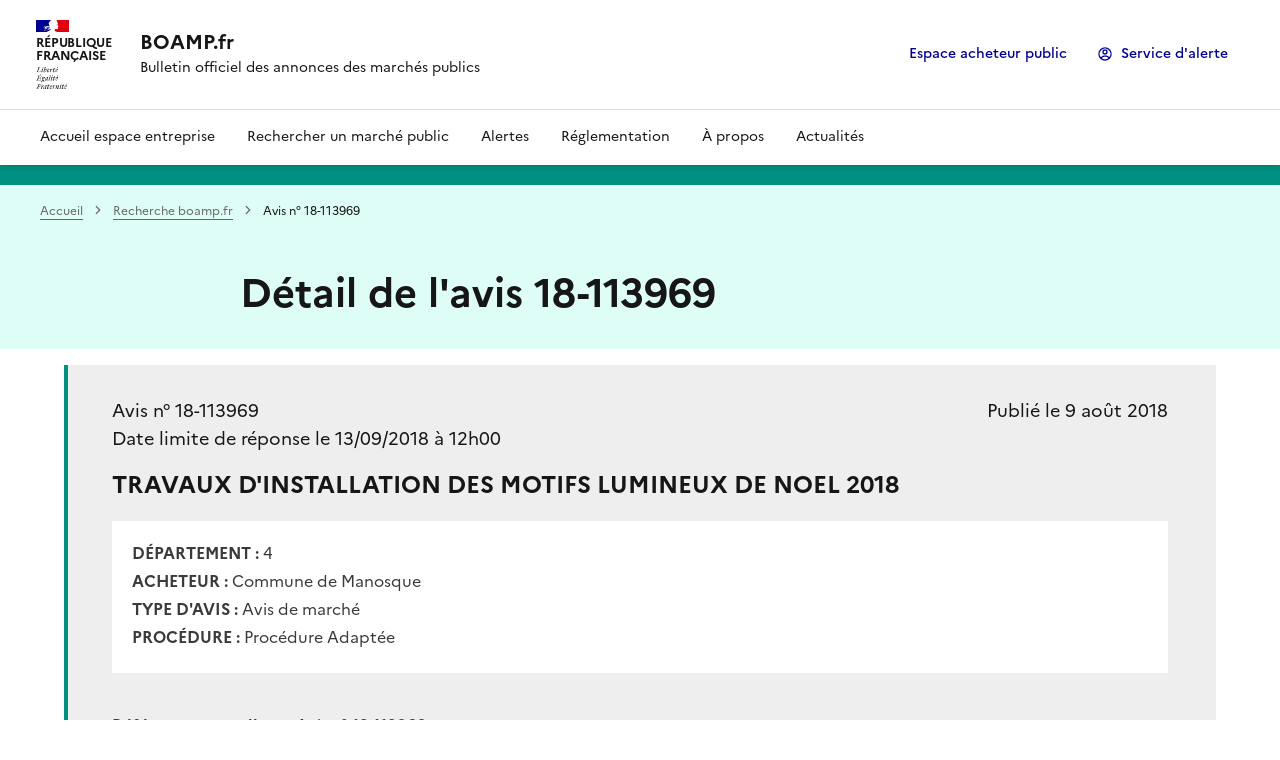

--- FILE ---
content_type: text/css
request_url: https://www.boamp.fr/assets/stylesheet/215.css
body_size: 117508
content:

    :root {
        --text: #000000;
--links: #197671;
--titles: #000000;
--page-background: #FFFFFF;
--highlight: #19630A;
--boxes-background: #FFFFFF;
--boxes-border: #CBD2DB;
--section-titles: #64905C;
--section-titles-background: #FFFFFF;
--header-background: #19630A;
--header-links: #FFFFFF;
--footer-background: #000000;
--footer-links: #197671;
    }
    
@charset "UTF-8";
@media (min-width: 36em) {
  /*! media sm */
}
@media (min-width: 48em) {
  /*! media md */
}
@media (min-width: 62em) {
  /*! media lg */
}
@media (min-width: 78em) {
  /*! media xl */
}
/* ¯¯¯¯¯¯¯¯¯ *\
  CORE
\* ˍˍˍˍˍˍˍˍˍ */
@media (min-width: 36em) {
  /*! media sm */
}
@media (min-width: 48em) {
  /*! media md */
}
@media (min-width: 62em) {
  /*! media lg */
}
@media (min-width: 78em) {
  /*! media xl */
}
a {
  text-decoration: none;
  color: inherit;
}

:root {
  --underline-max-width: 100%;
  --underline-hover-width: 0;
  --underline-idle-width: var(--underline-max-width);
  --underline-x: calc(var(--underline-max-width) * 0);
  --underline-img: linear-gradient(0deg, currentColor, currentColor);
  --external-link-content: "";
}

[href] {
  background-image: var(--underline-img), var(--underline-img);
  background-position: var(--underline-x) 100%, var(--underline-x) calc(100% - 0.0625em);
  background-repeat: no-repeat, no-repeat;
  transition: background-size 0s;
  background-size: var(--underline-hover-width) 0.125em, var(--underline-idle-width) 0.0625em;
}

[target=_blank]::after {
  flex: 0 0 auto;
  display: inline-block;
  vertical-align: calc((0.75em - var(--icon-size)) * 0.5);
  background-color: currentColor;
  width: var(--icon-size);
  height: var(--icon-size);
  -webkit-mask-size: 100% 100%;
  mask-size: 100% 100%;
}
[target=_blank]::after {
  --icon-size: 1rem;
}
[target=_blank]::after {
  -webkit-mask-image: url("../theme_image/external-link-line.svg");
  mask-image: url("../theme_image/external-link-line.svg");
}
[target=_blank]::after {
  content: var(--external-link-content);
  margin-left: 0.25rem;
}
[target=_blank][class^=fr-icon-]::after, [target=_blank][class*=" fr-icon-"]::after, [target=_blank][class^=fr-fi-]::after, [target=_blank][class*=" fr-fi-"]::after {
  flex: 0 0 auto;
  display: inline-block;
  vertical-align: calc((0.75em - var(--icon-size)) * 0.5);
  background-color: currentColor;
  width: var(--icon-size);
  height: var(--icon-size);
  -webkit-mask-size: 100% 100%;
  mask-size: 100% 100%;
}
[target=_blank][class^=fr-icon-]::after, [target=_blank][class*=" fr-icon-"]::after, [target=_blank][class^=fr-fi-]::after, [target=_blank][class*=" fr-fi-"]::after {
  --icon-size: 1rem;
}
[target=_blank][class^=fr-icon-]::after, [target=_blank][class*=" fr-icon-"]::after, [target=_blank][class^=fr-fi-]::after, [target=_blank][class*=" fr-fi-"]::after {
  -webkit-mask-image: url("../theme_image/external-link-line.svg");
  mask-image: url("../theme_image/external-link-line.svg");
}
[target=_blank][class^=fr-icon-]::after, [target=_blank][class*=" fr-icon-"]::after, [target=_blank][class^=fr-fi-]::after, [target=_blank][class*=" fr-fi-"]::after {
  content: var(--external-link-content);
  margin-left: 0.25rem;
}

form[target=_blank]::after {
  content: none;
}

.fr-raw-link {
  --underline-img: none;
}

.fr-reset-link {
  --underline-img: none;
  text-decoration: underline;
  text-underline-offset: 2px;
}

button {
  -webkit-appearance: none;
  -moz-appearance: none;
  appearance: none;
  border: none;
  margin: 0;
  color: inherit;
  background-color: transparent;
  font-family: inherit;
}

input,
select,
textarea {
  -webkit-appearance: none;
  -moz-appearance: none;
  appearance: none;
  font-family: "Marianne", arial, sans-serif;
  text-rendering: optimizeLegibility;
  -webkit-font-smoothing: antialiased;
  -moz-osx-font-smoothing: grayscale;
  -webkit-text-size-adjust: 100%;
  border-radius: 0;
  border: 0;
  background-color: transparent;
  margin: 0;
}

input[type=checkbox],
input[type=radio] {
  -webkit-appearance: auto;
  -moz-appearance: auto;
  appearance: auto;
}

a, button, input, input[type=checkbox] + label::before, input[type=radio] + label::before, input[type=button], input[type=image], input[type=reset], input[type=submit], select, textarea, [tabindex], video[controls], audio[controls], [contenteditable]:not([contenteditable=false]), details, details > summary:first-of-type {
  outline-offset: 2px;
  outline-width: 2px;
  outline-color: #0a76f6;
}

a:focus, button:focus, input:focus, input[type=checkbox]:focus + label::before, input[type=radio]:focus + label::before, input[type=button]:focus, input[type=image]:focus, input[type=reset]:focus, input[type=submit]:focus, select:focus, textarea:focus, [tabindex]:focus, video:focus[controls], audio:focus[controls], [contenteditable]:not([contenteditable=false]):focus, details:focus, details > summary:first-of-type:focus {
  outline-style: solid;
}

a:focus:not(:focus-visible), button:focus:not(:focus-visible), input:focus:not(:focus-visible), input[type=checkbox]:focus:not(:focus-visible) + label::before, input[type=radio]:focus:not(:focus-visible) + label::before, input[type=button]:focus:not(:focus-visible), input[type=image]:focus:not(:focus-visible), input[type=reset]:focus:not(:focus-visible), input[type=submit]:focus:not(:focus-visible), select:focus:not(:focus-visible), textarea:focus:not(:focus-visible), [tabindex]:focus:not(:focus-visible), video:focus:not(:focus-visible)[controls], audio:focus:not(:focus-visible)[controls], [contenteditable]:not([contenteditable=false]):focus:not(:focus-visible), details:focus:not(:focus-visible), details > summary:first-of-type:focus:not(:focus-visible) {
  outline-style: none;
}

a:focus-visible, button:focus-visible, input:focus-visible, input[type=checkbox]:focus-visible + label::before, input[type=radio]:focus-visible + label::before, input[type=button]:focus-visible, input[type=image]:focus-visible, input[type=reset]:focus-visible, input[type=submit]:focus-visible, select:focus-visible, textarea:focus-visible, [tabindex]:focus-visible, video:focus-visible[controls], audio:focus-visible[controls], [contenteditable]:not([contenteditable=false]):focus-visible, details:focus-visible, details > summary:first-of-type:focus-visible {
  outline-style: solid;
}

@media (hover: hover) and (pointer: fine) {
  :root {
    --brighten: -1;
  }
  a[href]:hover, button:not(:disabled):hover, input[type=button]:not(:disabled):hover, input[type=image]:not(:disabled):hover, input[type=reset]:not(:disabled):hover, input[type=submit]:not(:disabled):hover {
    background-color: var(--hover-tint);
  }
  a[href]:active, button:not(:disabled):active, input[type=button]:not(:disabled):active, input[type=image]:not(:disabled):active, input[type=reset]:not(:disabled):active, input[type=submit]:not(:disabled):active {
    background-color: var(--active-tint);
  }
  a[href]:hover, a[href]:active {
    --underline-hover-width: var(--underline-max-width);
  }
}
button, input[type=button], input[type=image], input[type=reset], input[type=submit] {
  --hover-tint: var(--hover);
  --active-tint: var(--active);
}

a {
  --hover-tint: var(--idle);
  --active-tint: var(--active);
}

a, button, input[type=checkbox], input[type=checkbox] + label, input[type=radio], input[type=radio] + label, input[type=file], input[type=range], input[type=button], input[type=image], input[type=reset], input[type=submit], select, textarea, video[controls], audio[controls], details, details > summary:first-of-type {
  cursor: pointer;
}

a:not([href]), button:disabled, input:disabled, input[type=checkbox]:disabled, input[type=checkbox]:disabled + label, input[type=radio]:disabled, input[type=radio]:disabled + label, input[type=file]:disabled, input[type=range]:disabled, input[type=button]:disabled, input[type=image]:disabled, input[type=reset]:disabled, input[type=submit]:disabled, select:disabled, textarea:disabled, video:not([href])[controls], audio:not([href])[controls] {
  cursor: not-allowed;
}

/**
 * Override de l'opacité chrome sur un élément disabled
 */
a:not([href]), button:disabled, input:disabled, input[type=checkbox]:disabled, input[type=checkbox]:disabled + label, input[type=radio]:disabled, input[type=radio]:disabled + label, textarea:disabled, video:not([href]), audio:not([href]) {
  opacity: 1;
}

.fr-enlarge-link {
  position: relative;
}
.fr-enlarge-link a {
  background-image: none;
  outline-width: 0;
}
.fr-enlarge-link a::before {
  content: "";
  display: block;
  position: absolute;
  top: 0;
  right: 0;
  bottom: 0;
  left: 0;
  width: 100%;
  height: 100%;
  outline-offset: 2px;
  outline-style: inherit;
  outline-color: inherit;
  outline-width: 2px;
  z-index: 1;
}
@media (hover: hover) and (pointer: fine) {
  .fr-enlarge-link a:hover, .fr-enlarge-link a:active {
    background: none;
  }
  .fr-enlarge-link:hover {
    background-color: var(--hover);
  }
  .fr-enlarge-link:active {
    background-color: var(--active);
  }
}

.fr-transition-none {
  transition: none !important;
}

/**
 * Déclaration des fontes
 */
@font-face {
  font-family: Marianne;
  src: url("../theme_font/Marianne-Light.woff2") format("woff2"), url("../theme_font/Marianne-Light.woff") format("woff");
  font-weight: 300;
  font-style: normal;
  font-display: swap;
}
@font-face {
  font-family: Marianne;
  src: url("../theme_font/Marianne-Light_Italic.woff2") format("woff2"), url("../theme_font/Marianne-Light_Italic.woff") format("woff");
  font-weight: 300;
  font-style: italic;
  font-display: swap;
}
@font-face {
  font-family: Marianne;
  src: url("../theme_font/Marianne-Regular.woff2") format("woff2"), url("../theme_font/Marianne-Regular.woff") format("woff");
  font-weight: 400;
  font-style: normal;
  font-display: swap;
}
@font-face {
  font-family: Marianne;
  src: url("../theme_font/Marianne-Regular_Italic.woff2") format("woff2"), url("../theme_font/Marianne-Regular_Italic.woff") format("woff");
  font-weight: 400;
  font-style: italic;
  font-display: swap;
}
@font-face {
  font-family: Marianne;
  src: url("../theme_font/Marianne-Medium.woff2") format("woff2"), url("../theme_font/Marianne-Medium.woff") format("woff");
  font-weight: 500;
  font-style: normal;
  font-display: swap;
}
@font-face {
  font-family: Marianne;
  src: url("../theme_font/Marianne-Medium_Italic.woff2") format("woff2"), url("../theme_font/Marianne-Medium_Italic.woff") format("woff");
  font-weight: 500;
  font-style: italic;
  font-display: swap;
}
@font-face {
  font-family: Marianne;
  src: url("../theme_font/Marianne-Bold.woff2") format("woff2"), url("../theme_font/Marianne-Bold.woff") format("woff");
  font-weight: 700;
  font-style: normal;
  font-display: swap;
}
@font-face {
  font-family: Marianne;
  src: url("../theme_font/Marianne-Bold_Italic.woff2") format("woff2"), url("../theme_font/Marianne-Bold_Italic.woff") format("woff");
  font-weight: 700;
  font-style: italic;
  font-display: swap;
}
@font-face {
  font-family: Spectral;
  src: url("../theme_font/Spectral-Regular.woff2") format("woff2"), url("../theme_font/Spectral-Regular.woff") format("woff");
  font-weight: 400;
  font-style: normal;
  font-display: swap;
}
@font-face {
  font-family: Spectral;
  src: url("../theme_font/Spectral-ExtraBold.woff2") format("woff2"), url("../theme_font/Spectral-ExtraBold.woff") format("woff");
  font-weight: 900;
  font-style: normal;
  font-display: swap;
}
h6 {
  font-weight: 700;
  font-size: 1.125rem;
  line-height: 1.5rem;
  margin: var(--title-spacing);
}
@media (min-width: 48em) {
  h6 {
    font-size: 1.25rem;
    line-height: 1.75rem;
  }
}

h5 {
  font-weight: 700;
  font-size: 1.25rem;
  line-height: 1.75rem;
  margin: var(--title-spacing);
}
@media (min-width: 48em) {
  h5 {
    font-size: 1.375rem;
    line-height: 1.75rem;
  }
}

h4 {
  font-weight: 700;
  font-size: 1.375rem;
  line-height: 1.75rem;
  margin: var(--title-spacing);
}
@media (min-width: 48em) {
  h4 {
    font-size: 1.5rem;
    line-height: 2rem;
  }
}

h3 {
  font-weight: 700;
  font-size: 1.5rem;
  line-height: 2rem;
  margin: var(--title-spacing);
}
@media (min-width: 48em) {
  h3 {
    font-size: 1.75rem;
    line-height: 2.25rem;
  }
}

h2 {
  font-weight: 700;
  font-size: 1.75rem;
  line-height: 2.25rem;
  margin: var(--title-spacing);
}
@media (min-width: 48em) {
  h2 {
    font-size: 2rem;
    line-height: 2.5rem;
  }
}

h1 {
  font-weight: 700;
  font-size: 2rem;
  line-height: 2.5rem;
  margin: var(--title-spacing);
}
@media (min-width: 48em) {
  h1 {
    font-size: 2.5rem;
    line-height: 3rem;
  }
}

p {
  font-size: 1rem;
  line-height: 1.5rem;
  margin: var(--text-spacing);
}

:root {
  --ul-type: disc;
  --ol-type: decimal;
  --ul-start: 1rem;
  --ol-start: 1.5rem;
  --xl-block: 0.5rem;
  --li-bottom: 0.25rem;
  --xl-base: 1em;
  --ol-content: counters(li-counter, ".") ".  ";
}

ul,
ol {
  margin: 0;
  padding: 0;
  -webkit-margin-before: var(--xl-block);
          margin-block-start: var(--xl-block);
  -webkit-margin-after: var(--xl-block);
          margin-block-end: var(--xl-block);
  --xl-size: var(--xl-base);
}

ul {
  list-style-type: var(--ul-type);
  -webkit-padding-start: var(--ul-start);
          padding-inline-start: var(--ul-start);
}
ul > li::marker {
  font-size: calc(var(--xl-size) * 0.9);
}

ol {
  list-style-type: var(--ol-type);
  -webkit-padding-start: var(--ol-start);
          padding-inline-start: var(--ol-start);
  counter-reset: li-counter;
}
ol > li {
  counter-increment: li-counter;
}
ol > li::marker {
  content: var(--ol-content);
  font-size: var(--xl-size);
  font-weight: bold;
}

li {
  --xl-base: calc(var(--xl-size) * 0.9);
  padding-bottom: var(--li-bottom);
}

.fr-raw-list {
  --ul-type: none;
  --ol-type: none;
  --ul-start: 0;
  --ol-start: 0;
  --xl-block: 0;
  --li-bottom: 0;
  --ol-content: none;
}

.fr-list, .wysiwyg ol,
.wysiwyg ul {
  --ul-type: disc;
  --ol-type: decimal;
  --ul-start: 1rem;
  --ol-start: 1.5rem;
  --xl-block: 0.5rem;
  --li-bottom: 0.25rem;
  --xl-base: 1em;
  --ol-content: counters(li-counter, ".") ".  ";
}

sub {
  line-height: 1;
}

sup {
  line-height: 1;
}

.fr-text--light {
  font-weight: 300 !important;
}

.fr-text--regular {
  font-weight: 400 !important;
}

.fr-text--bold {
  font-weight: 700 !important;
}

.fr-text--heavy {
  font-weight: 900 !important;
}

:root {
  --text-spacing: 0 0 1.5rem;
  --title-spacing: 0 0 1.5rem;
  --display-spacing: 0 0 2rem;
}

.fr-h6 {
  font-weight: 700  !important;
  font-size: 1.125rem  !important;
  line-height: 1.5rem  !important;
  margin: var(--title-spacing);
}
@media (min-width: 48em) {
  .fr-h6 {
    font-size: 1.25rem  !important;
    line-height: 1.75rem  !important;
  }
}

.fr-h5 {
  font-weight: 700  !important;
  font-size: 1.25rem  !important;
  line-height: 1.75rem  !important;
  margin: var(--title-spacing);
}
@media (min-width: 48em) {
  .fr-h5 {
    font-size: 1.375rem  !important;
    line-height: 1.75rem  !important;
  }
}

.fr-h4 {
  font-weight: 700  !important;
  font-size: 1.375rem  !important;
  line-height: 1.75rem  !important;
  margin: var(--title-spacing);
}
@media (min-width: 48em) {
  .fr-h4 {
    font-size: 1.5rem  !important;
    line-height: 2rem  !important;
  }
}

.fr-h3 {
  font-weight: 700  !important;
  font-size: 1.5rem  !important;
  line-height: 2rem  !important;
  margin: var(--title-spacing);
}
@media (min-width: 48em) {
  .fr-h3 {
    font-size: 1.75rem  !important;
    line-height: 2.25rem  !important;
  }
}

.fr-h2 {
  font-weight: 700  !important;
  font-size: 1.75rem  !important;
  line-height: 2.25rem  !important;
  margin: var(--title-spacing);
}
@media (min-width: 48em) {
  .fr-h2 {
    font-size: 2rem  !important;
    line-height: 2.5rem  !important;
  }
}

.fr-h1 {
  font-weight: 700  !important;
  font-size: 2rem  !important;
  line-height: 2.5rem  !important;
  margin: var(--title-spacing);
}
@media (min-width: 48em) {
  .fr-h1 {
    font-size: 2.5rem  !important;
    line-height: 3rem  !important;
  }
}

.fr-display--xs {
  font-weight: 700  !important;
  font-size: 2.5rem  !important;
  line-height: 3rem  !important;
  margin: var(--display-spacing);
}
@media (min-width: 48em) {
  .fr-display--xs {
    font-size: 3rem  !important;
    line-height: 3.5rem  !important;
  }
}

.fr-display--sm {
  font-weight: 700  !important;
  font-size: 3rem  !important;
  line-height: 3.5rem  !important;
  margin: var(--display-spacing);
}
@media (min-width: 48em) {
  .fr-display--sm {
    font-size: 3.5rem  !important;
    line-height: 4rem  !important;
  }
}

.fr-display--md {
  font-weight: 700  !important;
  font-size: 3.5rem  !important;
  line-height: 4rem  !important;
  margin: var(--display-spacing);
}
@media (min-width: 48em) {
  .fr-display--md {
    font-size: 4rem  !important;
    line-height: 4.5rem  !important;
  }
}

.fr-display--lg {
  font-weight: 700  !important;
  font-size: 4rem  !important;
  line-height: 4.5rem  !important;
  margin: var(--display-spacing);
}
@media (min-width: 48em) {
  .fr-display--lg {
    font-size: 4.5rem  !important;
    line-height: 5rem  !important;
  }
}

.fr-display--xl {
  font-weight: 700  !important;
  font-size: 4.5rem  !important;
  line-height: 5rem  !important;
  margin: var(--display-spacing);
}
@media (min-width: 48em) {
  .fr-display--xl {
    font-size: 5rem  !important;
    line-height: 5.5rem  !important;
  }
}

.fr-text--alt {
  font-family: "Spectral", georgia, serif !important;
}

.fr-text--xs {
  font-size: 0.75rem  !important;
  line-height: 1.25rem  !important;
  margin: var(--text-spacing);
}

.fr-text--sm {
  font-size: 0.875rem  !important;
  line-height: 1.5rem  !important;
  margin: var(--text-spacing);
}

.fr-text--md {
  font-size: 1rem  !important;
  line-height: 1.5rem  !important;
  margin: var(--text-spacing);
}

.fr-text--lg {
  font-size: 1.125rem  !important;
  line-height: 1.75rem  !important;
  margin: var(--text-spacing);
}

.fr-text--xl, .fr-text--lead {
  font-size: 1.25rem  !important;
  line-height: 2rem  !important;
  margin: var(--text-spacing);
}

:root {
  --background-default-grey: var(--grey-1000-50);
  --background-default-grey-hover: var(--grey-1000-50-hover);
  --background-default-grey-active: var(--grey-1000-50-active);
  --background-alt-grey: var(--grey-975-75);
  --background-alt-grey-hover: var(--grey-975-75-hover);
  --background-alt-grey-active: var(--grey-975-75-active);
  --background-alt-blue-france: var(--blue-france-975-75);
  --background-alt-blue-france-hover: var(--blue-france-975-75-hover);
  --background-alt-blue-france-active: var(--blue-france-975-75-active);
  --background-alt-red-marianne: var(--red-marianne-975-75);
  --background-alt-red-marianne-hover: var(--red-marianne-975-75-hover);
  --background-alt-red-marianne-active: var(--red-marianne-975-75-active);
  --background-alt-green-tilleul-verveine: var(--green-tilleul-verveine-975-75);
  --background-alt-green-tilleul-verveine-hover: var(--green-tilleul-verveine-975-75-hover);
  --background-alt-green-tilleul-verveine-active: var(--green-tilleul-verveine-975-75-active);
  --background-alt-green-bourgeon: var(--green-bourgeon-975-75);
  --background-alt-green-bourgeon-hover: var(--green-bourgeon-975-75-hover);
  --background-alt-green-bourgeon-active: var(--green-bourgeon-975-75-active);
  --background-alt-green-emeraude: var(--green-emeraude-975-75);
  --background-alt-green-emeraude-hover: var(--green-emeraude-975-75-hover);
  --background-alt-green-emeraude-active: var(--green-emeraude-975-75-active);
  --background-alt-green-menthe: var(--green-menthe-975-75);
  --background-alt-green-menthe-hover: var(--green-menthe-975-75-hover);
  --background-alt-green-menthe-active: var(--green-menthe-975-75-active);
  --background-alt-green-archipel: var(--green-archipel-975-75);
  --background-alt-green-archipel-hover: var(--green-archipel-975-75-hover);
  --background-alt-green-archipel-active: var(--green-archipel-975-75-active);
  --background-alt-blue-ecume: var(--blue-ecume-975-75);
  --background-alt-blue-ecume-hover: var(--blue-ecume-975-75-hover);
  --background-alt-blue-ecume-active: var(--blue-ecume-975-75-active);
  --background-alt-blue-cumulus: var(--blue-cumulus-975-75);
  --background-alt-blue-cumulus-hover: var(--blue-cumulus-975-75-hover);
  --background-alt-blue-cumulus-active: var(--blue-cumulus-975-75-active);
  --background-alt-purple-glycine: var(--purple-glycine-975-75);
  --background-alt-purple-glycine-hover: var(--purple-glycine-975-75-hover);
  --background-alt-purple-glycine-active: var(--purple-glycine-975-75-active);
  --background-alt-pink-macaron: var(--pink-macaron-975-75);
  --background-alt-pink-macaron-hover: var(--pink-macaron-975-75-hover);
  --background-alt-pink-macaron-active: var(--pink-macaron-975-75-active);
  --background-alt-pink-tuile: var(--pink-tuile-975-75);
  --background-alt-pink-tuile-hover: var(--pink-tuile-975-75-hover);
  --background-alt-pink-tuile-active: var(--pink-tuile-975-75-active);
  --background-alt-yellow-tournesol: var(--yellow-tournesol-975-75);
  --background-alt-yellow-tournesol-hover: var(--yellow-tournesol-975-75-hover);
  --background-alt-yellow-tournesol-active: var(--yellow-tournesol-975-75-active);
  --background-alt-yellow-moutarde: var(--yellow-moutarde-975-75);
  --background-alt-yellow-moutarde-hover: var(--yellow-moutarde-975-75-hover);
  --background-alt-yellow-moutarde-active: var(--yellow-moutarde-975-75-active);
  --background-alt-orange-terre-battue: var(--orange-terre-battue-975-75);
  --background-alt-orange-terre-battue-hover: var(--orange-terre-battue-975-75-hover);
  --background-alt-orange-terre-battue-active: var(--orange-terre-battue-975-75-active);
  --background-alt-brown-cafe-creme: var(--brown-cafe-creme-975-75);
  --background-alt-brown-cafe-creme-hover: var(--brown-cafe-creme-975-75-hover);
  --background-alt-brown-cafe-creme-active: var(--brown-cafe-creme-975-75-active);
  --background-alt-brown-caramel: var(--brown-caramel-975-75);
  --background-alt-brown-caramel-hover: var(--brown-caramel-975-75-hover);
  --background-alt-brown-caramel-active: var(--brown-caramel-975-75-active);
  --background-alt-brown-opera: var(--brown-opera-975-75);
  --background-alt-brown-opera-hover: var(--brown-opera-975-75-hover);
  --background-alt-brown-opera-active: var(--brown-opera-975-75-active);
  --background-alt-beige-gris-galet: var(--beige-gris-galet-975-75);
  --background-alt-beige-gris-galet-hover: var(--beige-gris-galet-975-75-hover);
  --background-alt-beige-gris-galet-active: var(--beige-gris-galet-975-75-active);
  --background-contrast-grey: var(--grey-950-100);
  --background-contrast-grey-hover: var(--grey-950-100-hover);
  --background-contrast-grey-active: var(--grey-950-100-active);
  --background-contrast-blue-france: var(--blue-france-950-100);
  --background-contrast-blue-france-hover: var(--blue-france-950-100-hover);
  --background-contrast-blue-france-active: var(--blue-france-950-100-active);
  --background-contrast-red-marianne: var(--red-marianne-950-100);
  --background-contrast-red-marianne-hover: var(--red-marianne-950-100-hover);
  --background-contrast-red-marianne-active: var(--red-marianne-950-100-active);
  --background-contrast-green-tilleul-verveine: var(--green-tilleul-verveine-950-100);
  --background-contrast-green-tilleul-verveine-hover: var(--green-tilleul-verveine-950-100-hover);
  --background-contrast-green-tilleul-verveine-active: var(--green-tilleul-verveine-950-100-active);
  --background-contrast-green-bourgeon: var(--green-bourgeon-950-100);
  --background-contrast-green-bourgeon-hover: var(--green-bourgeon-950-100-hover);
  --background-contrast-green-bourgeon-active: var(--green-bourgeon-950-100-active);
  --background-contrast-green-emeraude: var(--green-emeraude-950-100);
  --background-contrast-green-emeraude-hover: var(--green-emeraude-950-100-hover);
  --background-contrast-green-emeraude-active: var(--green-emeraude-950-100-active);
  --background-contrast-green-menthe: var(--green-menthe-950-100);
  --background-contrast-green-menthe-hover: var(--green-menthe-950-100-hover);
  --background-contrast-green-menthe-active: var(--green-menthe-950-100-active);
  --background-contrast-green-archipel: var(--green-archipel-950-100);
  --background-contrast-green-archipel-hover: var(--green-archipel-950-100-hover);
  --background-contrast-green-archipel-active: var(--green-archipel-950-100-active);
  --background-contrast-blue-ecume: var(--blue-ecume-950-100);
  --background-contrast-blue-ecume-hover: var(--blue-ecume-950-100-hover);
  --background-contrast-blue-ecume-active: var(--blue-ecume-950-100-active);
  --background-contrast-blue-cumulus: var(--blue-cumulus-950-100);
  --background-contrast-blue-cumulus-hover: var(--blue-cumulus-950-100-hover);
  --background-contrast-blue-cumulus-active: var(--blue-cumulus-950-100-active);
  --background-contrast-purple-glycine: var(--purple-glycine-950-100);
  --background-contrast-purple-glycine-hover: var(--purple-glycine-950-100-hover);
  --background-contrast-purple-glycine-active: var(--purple-glycine-950-100-active);
  --background-contrast-pink-macaron: var(--pink-macaron-950-100);
  --background-contrast-pink-macaron-hover: var(--pink-macaron-950-100-hover);
  --background-contrast-pink-macaron-active: var(--pink-macaron-950-100-active);
  --background-contrast-pink-tuile: var(--pink-tuile-950-100);
  --background-contrast-pink-tuile-hover: var(--pink-tuile-950-100-hover);
  --background-contrast-pink-tuile-active: var(--pink-tuile-950-100-active);
  --background-contrast-yellow-tournesol: var(--yellow-tournesol-950-100);
  --background-contrast-yellow-tournesol-hover: var(--yellow-tournesol-950-100-hover);
  --background-contrast-yellow-tournesol-active: var(--yellow-tournesol-950-100-active);
  --background-contrast-yellow-moutarde: var(--yellow-moutarde-950-100);
  --background-contrast-yellow-moutarde-hover: var(--yellow-moutarde-950-100-hover);
  --background-contrast-yellow-moutarde-active: var(--yellow-moutarde-950-100-active);
  --background-contrast-orange-terre-battue: var(--orange-terre-battue-950-100);
  --background-contrast-orange-terre-battue-hover: var(--orange-terre-battue-950-100-hover);
  --background-contrast-orange-terre-battue-active: var(--orange-terre-battue-950-100-active);
  --background-contrast-brown-cafe-creme: var(--brown-cafe-creme-950-100);
  --background-contrast-brown-cafe-creme-hover: var(--brown-cafe-creme-950-100-hover);
  --background-contrast-brown-cafe-creme-active: var(--brown-cafe-creme-950-100-active);
  --background-contrast-brown-caramel: var(--brown-caramel-950-100);
  --background-contrast-brown-caramel-hover: var(--brown-caramel-950-100-hover);
  --background-contrast-brown-caramel-active: var(--brown-caramel-950-100-active);
  --background-contrast-brown-opera: var(--brown-opera-950-100);
  --background-contrast-brown-opera-hover: var(--brown-opera-950-100-hover);
  --background-contrast-brown-opera-active: var(--brown-opera-950-100-active);
  --background-contrast-beige-gris-galet: var(--beige-gris-galet-950-100);
  --background-contrast-beige-gris-galet-hover: var(--beige-gris-galet-950-100-hover);
  --background-contrast-beige-gris-galet-active: var(--beige-gris-galet-950-100-active);
  --background-contrast-info: var(--info-950-100);
  --background-contrast-info-hover: var(--info-950-100-hover);
  --background-contrast-info-active: var(--info-950-100-active);
  --background-contrast-success: var(--success-950-100);
  --background-contrast-success-hover: var(--success-950-100-hover);
  --background-contrast-success-active: var(--success-950-100-active);
  --background-contrast-warning: var(--warning-950-100);
  --background-contrast-warning-hover: var(--warning-950-100-hover);
  --background-contrast-warning-active: var(--warning-950-100-active);
  --background-contrast-error: var(--error-950-100);
  --background-contrast-error-hover: var(--error-950-100-hover);
  --background-contrast-error-active: var(--error-950-100-active);
  --background-flat-grey: var(--grey-200-850);
  --background-flat-info: var(--info-425-625);
  --background-flat-success: var(--success-425-625);
  --background-flat-warning: var(--warning-425-625);
  --background-flat-error: var(--error-425-625);
  --background-action-high-blue-france: var(--blue-france-sun-113-625);
  --background-action-high-blue-france-hover: var(--blue-france-sun-113-625-hover);
  --background-action-high-blue-france-active: var(--blue-france-sun-113-625-active);
  --background-action-high-red-marianne: var(--red-marianne-425-625);
  --background-action-high-red-marianne-hover: var(--red-marianne-425-625-hover);
  --background-action-high-red-marianne-active: var(--red-marianne-425-625-active);
  --background-action-high-green-tilleul-verveine: var(--green-tilleul-verveine-sun-418-moon-817);
  --background-action-high-green-tilleul-verveine-hover: var(--green-tilleul-verveine-sun-418-moon-817-hover);
  --background-action-high-green-tilleul-verveine-active: var(--green-tilleul-verveine-sun-418-moon-817-active);
  --background-action-high-green-bourgeon: var(--green-bourgeon-sun-425-moon-759);
  --background-action-high-green-bourgeon-hover: var(--green-bourgeon-sun-425-moon-759-hover);
  --background-action-high-green-bourgeon-active: var(--green-bourgeon-sun-425-moon-759-active);
  --background-action-high-green-emeraude: var(--green-emeraude-sun-425-moon-753);
  --background-action-high-green-emeraude-hover: var(--green-emeraude-sun-425-moon-753-hover);
  --background-action-high-green-emeraude-active: var(--green-emeraude-sun-425-moon-753-active);
  --background-action-high-green-menthe: var(--green-menthe-sun-373-moon-652);
  --background-action-high-green-menthe-hover: var(--green-menthe-sun-373-moon-652-hover);
  --background-action-high-green-menthe-active: var(--green-menthe-sun-373-moon-652-active);
  --background-action-high-green-archipel: var(--green-archipel-sun-391-moon-716);
  --background-action-high-green-archipel-hover: var(--green-archipel-sun-391-moon-716-hover);
  --background-action-high-green-archipel-active: var(--green-archipel-sun-391-moon-716-active);
  --background-action-high-blue-ecume: var(--blue-ecume-sun-247-moon-675);
  --background-action-high-blue-ecume-hover: var(--blue-ecume-sun-247-moon-675-hover);
  --background-action-high-blue-ecume-active: var(--blue-ecume-sun-247-moon-675-active);
  --background-action-high-blue-cumulus: var(--blue-cumulus-sun-368-moon-732);
  --background-action-high-blue-cumulus-hover: var(--blue-cumulus-sun-368-moon-732-hover);
  --background-action-high-blue-cumulus-active: var(--blue-cumulus-sun-368-moon-732-active);
  --background-action-high-purple-glycine: var(--purple-glycine-sun-319-moon-630);
  --background-action-high-purple-glycine-hover: var(--purple-glycine-sun-319-moon-630-hover);
  --background-action-high-purple-glycine-active: var(--purple-glycine-sun-319-moon-630-active);
  --background-action-high-pink-macaron: var(--pink-macaron-sun-406-moon-833);
  --background-action-high-pink-macaron-hover: var(--pink-macaron-sun-406-moon-833-hover);
  --background-action-high-pink-macaron-active: var(--pink-macaron-sun-406-moon-833-active);
  --background-action-high-pink-tuile: var(--pink-tuile-sun-425-moon-750);
  --background-action-high-pink-tuile-hover: var(--pink-tuile-sun-425-moon-750-hover);
  --background-action-high-pink-tuile-active: var(--pink-tuile-sun-425-moon-750-active);
  --background-action-high-yellow-tournesol: var(--yellow-tournesol-sun-407-moon-922);
  --background-action-high-yellow-tournesol-hover: var(--yellow-tournesol-sun-407-moon-922-hover);
  --background-action-high-yellow-tournesol-active: var(--yellow-tournesol-sun-407-moon-922-active);
  --background-action-high-yellow-moutarde: var(--yellow-moutarde-sun-348-moon-860);
  --background-action-high-yellow-moutarde-hover: var(--yellow-moutarde-sun-348-moon-860-hover);
  --background-action-high-yellow-moutarde-active: var(--yellow-moutarde-sun-348-moon-860-active);
  --background-action-high-orange-terre-battue: var(--orange-terre-battue-sun-370-moon-672);
  --background-action-high-orange-terre-battue-hover: var(--orange-terre-battue-sun-370-moon-672-hover);
  --background-action-high-orange-terre-battue-active: var(--orange-terre-battue-sun-370-moon-672-active);
  --background-action-high-brown-cafe-creme: var(--brown-cafe-creme-sun-383-moon-885);
  --background-action-high-brown-cafe-creme-hover: var(--brown-cafe-creme-sun-383-moon-885-hover);
  --background-action-high-brown-cafe-creme-active: var(--brown-cafe-creme-sun-383-moon-885-active);
  --background-action-high-brown-caramel: var(--brown-caramel-sun-425-moon-901);
  --background-action-high-brown-caramel-hover: var(--brown-caramel-sun-425-moon-901-hover);
  --background-action-high-brown-caramel-active: var(--brown-caramel-sun-425-moon-901-active);
  --background-action-high-brown-opera: var(--brown-opera-sun-395-moon-820);
  --background-action-high-brown-opera-hover: var(--brown-opera-sun-395-moon-820-hover);
  --background-action-high-brown-opera-active: var(--brown-opera-sun-395-moon-820-active);
  --background-action-high-beige-gris-galet: var(--beige-gris-galet-sun-407-moon-821);
  --background-action-high-beige-gris-galet-hover: var(--beige-gris-galet-sun-407-moon-821-hover);
  --background-action-high-beige-gris-galet-active: var(--beige-gris-galet-sun-407-moon-821-active);
  --background-action-high-info: var(--info-425-625);
  --background-action-high-info-hover: var(--info-425-625-hover);
  --background-action-high-info-active: var(--info-425-625-active);
  --background-action-high-success: var(--success-425-625);
  --background-action-high-success-hover: var(--success-425-625-hover);
  --background-action-high-success-active: var(--success-425-625-active);
  --background-action-high-warning: var(--warning-425-625);
  --background-action-high-warning-hover: var(--warning-425-625-hover);
  --background-action-high-warning-active: var(--warning-425-625-active);
  --background-action-high-error: var(--error-425-625);
  --background-action-high-error-hover: var(--error-425-625-hover);
  --background-action-high-error-active: var(--error-425-625-active);
  --background-action-low-blue-france: var(--blue-france-925-125);
  --background-action-low-blue-france-hover: var(--blue-france-925-125-hover);
  --background-action-low-blue-france-active: var(--blue-france-925-125-active);
  --background-action-low-red-marianne: var(--red-marianne-925-125);
  --background-action-low-red-marianne-hover: var(--red-marianne-925-125-hover);
  --background-action-low-red-marianne-active: var(--red-marianne-925-125-active);
  --background-action-low-green-tilleul-verveine: var(--green-tilleul-verveine-925-125);
  --background-action-low-green-tilleul-verveine-hover: var(--green-tilleul-verveine-925-125-hover);
  --background-action-low-green-tilleul-verveine-active: var(--green-tilleul-verveine-925-125-active);
  --background-action-low-green-bourgeon: var(--green-bourgeon-925-125);
  --background-action-low-green-bourgeon-hover: var(--green-bourgeon-925-125-hover);
  --background-action-low-green-bourgeon-active: var(--green-bourgeon-925-125-active);
  --background-action-low-green-emeraude: var(--green-emeraude-925-125);
  --background-action-low-green-emeraude-hover: var(--green-emeraude-925-125-hover);
  --background-action-low-green-emeraude-active: var(--green-emeraude-925-125-active);
  --background-action-low-green-menthe: var(--green-menthe-925-125);
  --background-action-low-green-menthe-hover: var(--green-menthe-925-125-hover);
  --background-action-low-green-menthe-active: var(--green-menthe-925-125-active);
  --background-action-low-green-archipel: var(--green-archipel-925-125);
  --background-action-low-green-archipel-hover: var(--green-archipel-925-125-hover);
  --background-action-low-green-archipel-active: var(--green-archipel-925-125-active);
  --background-action-low-blue-ecume: var(--blue-ecume-925-125);
  --background-action-low-blue-ecume-hover: var(--blue-ecume-925-125-hover);
  --background-action-low-blue-ecume-active: var(--blue-ecume-925-125-active);
  --background-action-low-blue-cumulus: var(--blue-cumulus-925-125);
  --background-action-low-blue-cumulus-hover: var(--blue-cumulus-925-125-hover);
  --background-action-low-blue-cumulus-active: var(--blue-cumulus-925-125-active);
  --background-action-low-purple-glycine: var(--purple-glycine-925-125);
  --background-action-low-purple-glycine-hover: var(--purple-glycine-925-125-hover);
  --background-action-low-purple-glycine-active: var(--purple-glycine-925-125-active);
  --background-action-low-pink-macaron: var(--pink-macaron-925-125);
  --background-action-low-pink-macaron-hover: var(--pink-macaron-925-125-hover);
  --background-action-low-pink-macaron-active: var(--pink-macaron-925-125-active);
  --background-action-low-pink-tuile: var(--pink-tuile-925-125);
  --background-action-low-pink-tuile-hover: var(--pink-tuile-925-125-hover);
  --background-action-low-pink-tuile-active: var(--pink-tuile-925-125-active);
  --background-action-low-yellow-tournesol: var(--yellow-tournesol-925-125);
  --background-action-low-yellow-tournesol-hover: var(--yellow-tournesol-925-125-hover);
  --background-action-low-yellow-tournesol-active: var(--yellow-tournesol-925-125-active);
  --background-action-low-yellow-moutarde: var(--yellow-moutarde-925-125);
  --background-action-low-yellow-moutarde-hover: var(--yellow-moutarde-925-125-hover);
  --background-action-low-yellow-moutarde-active: var(--yellow-moutarde-925-125-active);
  --background-action-low-orange-terre-battue: var(--orange-terre-battue-925-125);
  --background-action-low-orange-terre-battue-hover: var(--orange-terre-battue-925-125-hover);
  --background-action-low-orange-terre-battue-active: var(--orange-terre-battue-925-125-active);
  --background-action-low-brown-cafe-creme: var(--brown-cafe-creme-925-125);
  --background-action-low-brown-cafe-creme-hover: var(--brown-cafe-creme-925-125-hover);
  --background-action-low-brown-cafe-creme-active: var(--brown-cafe-creme-925-125-active);
  --background-action-low-brown-caramel: var(--brown-caramel-925-125);
  --background-action-low-brown-caramel-hover: var(--brown-caramel-925-125-hover);
  --background-action-low-brown-caramel-active: var(--brown-caramel-925-125-active);
  --background-action-low-brown-opera: var(--brown-opera-925-125);
  --background-action-low-brown-opera-hover: var(--brown-opera-925-125-hover);
  --background-action-low-brown-opera-active: var(--brown-opera-925-125-active);
  --background-action-low-beige-gris-galet: var(--beige-gris-galet-925-125);
  --background-action-low-beige-gris-galet-hover: var(--beige-gris-galet-925-125-hover);
  --background-action-low-beige-gris-galet-active: var(--beige-gris-galet-925-125-active);
  --background-active-blue-france: var(--blue-france-sun-113-625);
  --background-active-blue-france-hover: var(--blue-france-sun-113-625-hover);
  --background-active-blue-france-active: var(--blue-france-sun-113-625-active);
  --background-active-red-marianne: var(--red-marianne-425-625);
  --background-active-red-marianne-hover: var(--red-marianne-425-625-hover);
  --background-active-red-marianne-active: var(--red-marianne-425-625-active);
  --background-open-blue-france: var(--blue-france-925-125);
  --background-open-blue-france-hover: var(--blue-france-925-125-hover);
  --background-open-blue-france-active: var(--blue-france-925-125-active);
  --background-open-red-marianne: var(--red-marianne-925-125);
  --background-open-red-marianne-hover: var(--red-marianne-925-125-hover);
  --background-open-red-marianne-active: var(--red-marianne-925-125-active);
  --background-disabled-grey: var(--grey-925-125);
  --background-raised-grey: var(--grey-1000-75);
  --background-raised-grey-hover: var(--grey-1000-75-hover);
  --background-raised-grey-active: var(--grey-1000-75-active);
  --background-overlap-grey: var(--grey-1000-100);
  --background-overlap-grey-hover: var(--grey-1000-100-hover);
  --background-overlap-grey-active: var(--grey-1000-100-active);
  --background-lifted-grey: var(--grey-1000-75);
  --background-lifted-grey-hover: var(--grey-1000-75-hover);
  --background-lifted-grey-active: var(--grey-1000-75-active);
  --background-alt-raised-grey: var(--grey-975-100);
  --background-alt-raised-grey-hover: var(--grey-975-100-hover);
  --background-alt-raised-grey-active: var(--grey-975-100-active);
  --background-alt-overlap-grey: var(--grey-975-125);
  --background-alt-overlap-grey-hover: var(--grey-975-125-hover);
  --background-alt-overlap-grey-active: var(--grey-975-125-active);
  --background-contrast-raised-grey: var(--grey-950-125);
  --background-contrast-raised-grey-hover: var(--grey-950-125-hover);
  --background-contrast-raised-grey-active: var(--grey-950-125-active);
  --background-contrast-overlap-grey: var(--grey-950-150);
  --background-contrast-overlap-grey-hover: var(--grey-950-150-hover);
  --background-contrast-overlap-grey-active: var(--grey-950-150-active);
  --text-default-grey: var(--grey-200-850);
  --text-default-info: var(--info-425-625);
  --text-default-success: var(--success-425-625);
  --text-default-warning: var(--warning-425-625);
  --text-default-error: var(--error-425-625);
  --text-action-high-grey: var(--grey-50-1000);
  --text-action-high-blue-france: var(--blue-france-sun-113-625);
  --text-action-high-red-marianne: var(--red-marianne-425-625);
  --text-action-high-green-tilleul-verveine: var(--green-tilleul-verveine-sun-418-moon-817);
  --text-action-high-green-bourgeon: var(--green-bourgeon-sun-425-moon-759);
  --text-action-high-green-emeraude: var(--green-emeraude-sun-425-moon-753);
  --text-action-high-green-menthe: var(--green-menthe-sun-373-moon-652);
  --text-action-high-green-archipel: var(--green-archipel-sun-391-moon-716);
  --text-action-high-blue-ecume: var(--blue-ecume-sun-247-moon-675);
  --text-action-high-blue-cumulus: var(--blue-cumulus-sun-368-moon-732);
  --text-action-high-purple-glycine: var(--purple-glycine-sun-319-moon-630);
  --text-action-high-pink-macaron: var(--pink-macaron-sun-406-moon-833);
  --text-action-high-pink-tuile: var(--pink-tuile-sun-425-moon-750);
  --text-action-high-yellow-tournesol: var(--yellow-tournesol-sun-407-moon-922);
  --text-action-high-yellow-moutarde: var(--yellow-moutarde-sun-348-moon-860);
  --text-action-high-orange-terre-battue: var(--orange-terre-battue-sun-370-moon-672);
  --text-action-high-brown-cafe-creme: var(--brown-cafe-creme-sun-383-moon-885);
  --text-action-high-brown-caramel: var(--brown-caramel-sun-425-moon-901);
  --text-action-high-brown-opera: var(--brown-opera-sun-395-moon-820);
  --text-action-high-beige-gris-galet: var(--beige-gris-galet-sun-407-moon-821);
  --text-title-grey: var(--grey-50-1000);
  --text-title-blue-france: var(--blue-france-sun-113-625);
  --text-title-red-marianne: var(--red-marianne-425-625);
  --text-label-grey: var(--grey-50-1000);
  --text-label-blue-france: var(--blue-france-sun-113-625);
  --text-label-red-marianne: var(--red-marianne-425-625);
  --text-label-green-tilleul-verveine: var(--green-tilleul-verveine-sun-418-moon-817);
  --text-label-green-bourgeon: var(--green-bourgeon-sun-425-moon-759);
  --text-label-green-emeraude: var(--green-emeraude-sun-425-moon-753);
  --text-label-green-menthe: var(--green-menthe-sun-373-moon-652);
  --text-label-green-archipel: var(--green-archipel-sun-391-moon-716);
  --text-label-blue-ecume: var(--blue-ecume-sun-247-moon-675);
  --text-label-blue-cumulus: var(--blue-cumulus-sun-368-moon-732);
  --text-label-purple-glycine: var(--purple-glycine-sun-319-moon-630);
  --text-label-pink-macaron: var(--pink-macaron-sun-406-moon-833);
  --text-label-pink-tuile: var(--pink-tuile-sun-425-moon-750);
  --text-label-yellow-tournesol: var(--yellow-tournesol-sun-407-moon-922);
  --text-label-yellow-moutarde: var(--yellow-moutarde-sun-348-moon-860);
  --text-label-orange-terre-battue: var(--orange-terre-battue-sun-370-moon-672);
  --text-label-brown-cafe-creme: var(--brown-cafe-creme-sun-383-moon-885);
  --text-label-brown-caramel: var(--brown-caramel-sun-425-moon-901);
  --text-label-brown-opera: var(--brown-opera-sun-395-moon-820);
  --text-label-beige-gris-galet: var(--beige-gris-galet-sun-407-moon-821);
  --text-active-grey: var(--grey-50-1000);
  --text-active-blue-france: var(--blue-france-sun-113-625);
  --text-active-red-marianne: var(--red-marianne-425-625);
  --text-mention-grey: var(--grey-425-625);
  --text-inverted-grey: var(--grey-1000-50);
  --text-inverted-blue-france: var(--blue-france-975-sun-113);
  --text-inverted-red-marianne: var(--red-marianne-975-75);
  --text-inverted-info: var(--info-975-75);
  --text-inverted-success: var(--success-975-75);
  --text-inverted-warning: var(--warning-975-75);
  --text-inverted-error: var(--error-975-75);
  --text-inverted-green-tilleul-verveine: var(--green-tilleul-verveine-975-75);
  --text-inverted-green-bourgeon: var(--green-bourgeon-975-75);
  --text-inverted-green-emeraude: var(--green-emeraude-975-75);
  --text-inverted-green-menthe: var(--green-menthe-975-75);
  --text-inverted-green-archipel: var(--green-archipel-975-75);
  --text-inverted-blue-ecume: var(--blue-ecume-975-75);
  --text-inverted-blue-cumulus: var(--blue-cumulus-975-75);
  --text-inverted-purple-glycine: var(--purple-glycine-975-75);
  --text-inverted-pink-macaron: var(--pink-macaron-975-75);
  --text-inverted-pink-tuile: var(--pink-tuile-975-75);
  --text-inverted-yellow-tournesol: var(--yellow-tournesol-975-75);
  --text-inverted-yellow-moutarde: var(--yellow-moutarde-975-75);
  --text-inverted-orange-terre-battue: var(--orange-terre-battue-975-75);
  --text-inverted-brown-cafe-creme: var(--brown-cafe-creme-975-75);
  --text-inverted-brown-caramel: var(--brown-caramel-975-75);
  --text-inverted-brown-opera: var(--brown-opera-975-75);
  --text-inverted-beige-gris-galet: var(--beige-gris-galet-975-75);
  --text-disabled-grey: var(--grey-625-425);
  --border-default-grey: var(--grey-900-175);
  --border-default-blue-france: var(--blue-france-main-525);
  --border-default-red-marianne: var(--red-marianne-main-472);
  --border-default-green-tilleul-verveine: var(--green-tilleul-verveine-main-707);
  --border-default-green-bourgeon: var(--green-bourgeon-main-640);
  --border-default-green-emeraude: var(--green-emeraude-main-632);
  --border-default-green-menthe: var(--green-menthe-main-548);
  --border-default-green-archipel: var(--green-archipel-main-557);
  --border-default-blue-ecume: var(--blue-ecume-main-400);
  --border-default-blue-cumulus: var(--blue-cumulus-main-526);
  --border-default-purple-glycine: var(--purple-glycine-main-494);
  --border-default-pink-macaron: var(--pink-macaron-main-689);
  --border-default-pink-tuile: var(--pink-tuile-main-556);
  --border-default-yellow-tournesol: var(--yellow-tournesol-main-731);
  --border-default-yellow-moutarde: var(--yellow-moutarde-main-679);
  --border-default-orange-terre-battue: var(--orange-terre-battue-main-645);
  --border-default-brown-cafe-creme: var(--brown-cafe-creme-main-782);
  --border-default-brown-caramel: var(--brown-caramel-main-648);
  --border-default-brown-opera: var(--brown-opera-main-680);
  --border-default-beige-gris-galet: var(--beige-gris-galet-main-702);
  --border-active-blue-france: var(--blue-france-sun-113-625);
  --border-active-red-marianne: var(--red-marianne-425-625);
  --border-action-high-grey: var(--grey-50-1000);
  --border-action-high-blue-france: var(--blue-france-sun-113-625);
  --border-action-high-red-marianne: var(--red-marianne-425-625);
  --border-action-high-info: var(--info-425-625);
  --border-action-high-success: var(--success-425-625);
  --border-action-high-warning: var(--warning-425-625);
  --border-action-high-error: var(--error-425-625);
  --border-action-low-blue-france: var(--blue-france-850-200);
  --border-action-low-red-marianne: var(--red-marianne-850-200);
  --border-action-low-green-tilleul-verveine: var(--green-tilleul-verveine-850-200);
  --border-action-low-green-bourgeon: var(--green-bourgeon-850-200);
  --border-action-low-green-emeraude: var(--green-emeraude-850-200);
  --border-action-low-green-menthe: var(--green-menthe-850-200);
  --border-action-low-green-archipel: var(--green-archipel-850-200);
  --border-action-low-blue-ecume: var(--blue-ecume-850-200);
  --border-action-low-blue-cumulus: var(--blue-cumulus-850-200);
  --border-action-low-purple-glycine: var(--purple-glycine-850-200);
  --border-action-low-pink-macaron: var(--pink-macaron-850-200);
  --border-action-low-pink-tuile: var(--pink-tuile-850-200);
  --border-action-low-yellow-tournesol: var(--yellow-tournesol-850-200);
  --border-action-low-yellow-moutarde: var(--yellow-moutarde-850-200);
  --border-action-low-orange-terre-battue: var(--orange-terre-battue-850-200);
  --border-action-low-brown-cafe-creme: var(--brown-cafe-creme-850-200);
  --border-action-low-brown-caramel: var(--brown-caramel-850-200);
  --border-action-low-brown-opera: var(--brown-opera-850-200);
  --border-action-low-beige-gris-galet: var(--beige-gris-galet-850-200);
  --border-open-blue-france: var(--blue-france-925-125);
  --border-open-red-marianne: var(--red-marianne-925-125);
  --border-plain-grey: var(--grey-200-850);
  --border-plain-blue-france: var(--blue-france-sun-113-625);
  --border-plain-red-marianne: var(--red-marianne-425-625);
  --border-plain-info: var(--info-425-625);
  --border-plain-success: var(--success-425-625);
  --border-plain-warning: var(--warning-425-625);
  --border-plain-error: var(--error-425-625);
  --border-plain-green-tilleul-verveine: var(--green-tilleul-verveine-sun-418-moon-817);
  --border-plain-green-bourgeon: var(--green-bourgeon-sun-425-moon-759);
  --border-plain-green-emeraude: var(--green-emeraude-sun-425-moon-753);
  --border-plain-green-menthe: var(--green-menthe-sun-373-moon-652);
  --border-plain-green-archipel: var(--green-archipel-sun-391-moon-716);
  --border-plain-blue-ecume: var(--blue-ecume-sun-247-moon-675);
  --border-plain-blue-cumulus: var(--blue-cumulus-sun-368-moon-732);
  --border-plain-purple-glycine: var(--purple-glycine-sun-319-moon-630);
  --border-plain-pink-macaron: var(--pink-macaron-sun-406-moon-833);
  --border-plain-pink-tuile: var(--pink-tuile-sun-425-moon-750);
  --border-plain-yellow-tournesol: var(--yellow-tournesol-sun-407-moon-922);
  --border-plain-yellow-moutarde: var(--yellow-moutarde-sun-348-moon-860);
  --border-plain-orange-terre-battue: var(--orange-terre-battue-sun-370-moon-672);
  --border-plain-brown-cafe-creme: var(--brown-cafe-creme-sun-383-moon-885);
  --border-plain-brown-caramel: var(--brown-caramel-sun-425-moon-901);
  --border-plain-brown-opera: var(--brown-opera-sun-395-moon-820);
  --border-plain-beige-gris-galet: var(--beige-gris-galet-sun-407-moon-821);
  --border-disabled-grey: var(--grey-925-125);
  --artwork-major-blue-france: var(--blue-france-sun-113-625);
  --artwork-major-blue-france-hover: var(--blue-france-sun-113-625-hover);
  --artwork-major-blue-france-active: var(--blue-france-sun-113-625-active);
  --artwork-major-red-marianne: var(--red-marianne-425-625);
  --artwork-major-red-marianne-hover: var(--red-marianne-425-625-hover);
  --artwork-major-red-marianne-active: var(--red-marianne-425-625-active);
  --artwork-major-green-tilleul-verveine: var(--green-tilleul-verveine-sun-418-moon-817);
  --artwork-major-green-tilleul-verveine-hover: var(--green-tilleul-verveine-sun-418-moon-817-hover);
  --artwork-major-green-tilleul-verveine-active: var(--green-tilleul-verveine-sun-418-moon-817-active);
  --artwork-major-green-bourgeon: var(--green-bourgeon-sun-425-moon-759);
  --artwork-major-green-bourgeon-hover: var(--green-bourgeon-sun-425-moon-759-hover);
  --artwork-major-green-bourgeon-active: var(--green-bourgeon-sun-425-moon-759-active);
  --artwork-major-green-emeraude: var(--green-emeraude-sun-425-moon-753);
  --artwork-major-green-emeraude-hover: var(--green-emeraude-sun-425-moon-753-hover);
  --artwork-major-green-emeraude-active: var(--green-emeraude-sun-425-moon-753-active);
  --artwork-major-green-menthe: var(--green-menthe-sun-373-moon-652);
  --artwork-major-green-menthe-hover: var(--green-menthe-sun-373-moon-652-hover);
  --artwork-major-green-menthe-active: var(--green-menthe-sun-373-moon-652-active);
  --artwork-major-green-archipel: var(--green-archipel-sun-391-moon-716);
  --artwork-major-green-archipel-hover: var(--green-archipel-sun-391-moon-716-hover);
  --artwork-major-green-archipel-active: var(--green-archipel-sun-391-moon-716-active);
  --artwork-major-blue-ecume: var(--blue-ecume-sun-247-moon-675);
  --artwork-major-blue-ecume-hover: var(--blue-ecume-sun-247-moon-675-hover);
  --artwork-major-blue-ecume-active: var(--blue-ecume-sun-247-moon-675-active);
  --artwork-major-blue-cumulus: var(--blue-cumulus-sun-368-moon-732);
  --artwork-major-blue-cumulus-hover: var(--blue-cumulus-sun-368-moon-732-hover);
  --artwork-major-blue-cumulus-active: var(--blue-cumulus-sun-368-moon-732-active);
  --artwork-major-purple-glycine: var(--purple-glycine-sun-319-moon-630);
  --artwork-major-purple-glycine-hover: var(--purple-glycine-sun-319-moon-630-hover);
  --artwork-major-purple-glycine-active: var(--purple-glycine-sun-319-moon-630-active);
  --artwork-major-pink-macaron: var(--pink-macaron-sun-406-moon-833);
  --artwork-major-pink-macaron-hover: var(--pink-macaron-sun-406-moon-833-hover);
  --artwork-major-pink-macaron-active: var(--pink-macaron-sun-406-moon-833-active);
  --artwork-major-pink-tuile: var(--pink-tuile-sun-425-moon-750);
  --artwork-major-pink-tuile-hover: var(--pink-tuile-sun-425-moon-750-hover);
  --artwork-major-pink-tuile-active: var(--pink-tuile-sun-425-moon-750-active);
  --artwork-major-yellow-tournesol: var(--yellow-tournesol-sun-407-moon-922);
  --artwork-major-yellow-tournesol-hover: var(--yellow-tournesol-sun-407-moon-922-hover);
  --artwork-major-yellow-tournesol-active: var(--yellow-tournesol-sun-407-moon-922-active);
  --artwork-major-yellow-moutarde: var(--yellow-moutarde-sun-348-moon-860);
  --artwork-major-yellow-moutarde-hover: var(--yellow-moutarde-sun-348-moon-860-hover);
  --artwork-major-yellow-moutarde-active: var(--yellow-moutarde-sun-348-moon-860-active);
  --artwork-major-orange-terre-battue: var(--orange-terre-battue-sun-370-moon-672);
  --artwork-major-orange-terre-battue-hover: var(--orange-terre-battue-sun-370-moon-672-hover);
  --artwork-major-orange-terre-battue-active: var(--orange-terre-battue-sun-370-moon-672-active);
  --artwork-major-brown-cafe-creme: var(--brown-cafe-creme-sun-383-moon-885);
  --artwork-major-brown-cafe-creme-hover: var(--brown-cafe-creme-sun-383-moon-885-hover);
  --artwork-major-brown-cafe-creme-active: var(--brown-cafe-creme-sun-383-moon-885-active);
  --artwork-major-brown-caramel: var(--brown-caramel-sun-425-moon-901);
  --artwork-major-brown-caramel-hover: var(--brown-caramel-sun-425-moon-901-hover);
  --artwork-major-brown-caramel-active: var(--brown-caramel-sun-425-moon-901-active);
  --artwork-major-brown-opera: var(--brown-opera-sun-395-moon-820);
  --artwork-major-brown-opera-hover: var(--brown-opera-sun-395-moon-820-hover);
  --artwork-major-brown-opera-active: var(--brown-opera-sun-395-moon-820-active);
  --artwork-major-beige-gris-galet: var(--beige-gris-galet-sun-407-moon-821);
  --artwork-major-beige-gris-galet-hover: var(--beige-gris-galet-sun-407-moon-821-hover);
  --artwork-major-beige-gris-galet-active: var(--beige-gris-galet-sun-407-moon-821-active);
  --artwork-minor-blue-france: var(--blue-france-main-525);
  --artwork-minor-red-marianne: var(--red-marianne-main-472);
  --artwork-minor-green-tilleul-verveine: var(--green-tilleul-verveine-main-707);
  --artwork-minor-green-bourgeon: var(--green-bourgeon-main-640);
  --artwork-minor-green-emeraude: var(--green-emeraude-main-632);
  --artwork-minor-green-menthe: var(--green-menthe-main-548);
  --artwork-minor-green-archipel: var(--green-archipel-main-557);
  --artwork-minor-blue-ecume: var(--blue-ecume-main-400);
  --artwork-minor-blue-cumulus: var(--blue-cumulus-main-526);
  --artwork-minor-purple-glycine: var(--purple-glycine-main-494);
  --artwork-minor-pink-macaron: var(--pink-macaron-main-689);
  --artwork-minor-pink-tuile: var(--pink-tuile-main-556);
  --artwork-minor-yellow-tournesol: var(--yellow-tournesol-main-731);
  --artwork-minor-yellow-moutarde: var(--yellow-moutarde-main-679);
  --artwork-minor-orange-terre-battue: var(--orange-terre-battue-main-645);
  --artwork-minor-brown-cafe-creme: var(--brown-cafe-creme-main-782);
  --artwork-minor-brown-caramel: var(--brown-caramel-main-648);
  --artwork-minor-brown-opera: var(--brown-opera-main-680);
  --artwork-minor-beige-gris-galet: var(--beige-gris-galet-main-702);
  --artwork-decorative-blue-france: var(--blue-france-950-100);
  --artwork-decorative-red-marianne: var(--red-marianne-950-100);
  --artwork-background-grey: var(--grey-975-75);
  --artwork-motif-grey: var(--grey-925-125);
  --grey-1000-50: #fff;
  --grey-1000-50-hover: #f6f6f6;
  --grey-1000-50-active: #ededed;
  --grey-975-75: #f6f6f6;
  --grey-975-75-hover: #dfdfdf;
  --grey-975-75-active: #cfcfcf;
  --grey-950-100: #eee;
  --grey-950-100-hover: #d2d2d2;
  --grey-950-100-active: #c1c1c1;
  --grey-200-850: #3a3a3a;
  --grey-925-125: #e5e5e5;
  --grey-1000-75: #fff;
  --grey-1000-75-hover: #f6f6f6;
  --grey-1000-75-active: #ededed;
  --grey-1000-100: #fff;
  --grey-1000-100-hover: #f6f6f6;
  --grey-1000-100-active: #ededed;
  --grey-975-100: #f6f6f6;
  --grey-975-100-hover: #dfdfdf;
  --grey-975-100-active: #cfcfcf;
  --grey-975-125: #f6f6f6;
  --grey-975-125-hover: #dfdfdf;
  --grey-975-125-active: #cfcfcf;
  --grey-950-125: #eee;
  --grey-950-125-hover: #d2d2d2;
  --grey-950-125-active: #c1c1c1;
  --grey-950-150: #eee;
  --grey-950-150-hover: #d2d2d2;
  --grey-950-150-active: #c1c1c1;
  --grey-50-1000: #161616;
  --grey-425-625: #666;
  --grey-625-425: #929292;
  --grey-900-175: #ddd;
  --blue-france-975-75: #f5f5fe;
  --blue-france-975-75-hover: #dcdcfc;
  --blue-france-975-75-active: #cbcbfa;
  --blue-france-950-100: #ececfe;
  --blue-france-950-100-hover: #cecefc;
  --blue-france-950-100-active: #bbbbfc;
  --blue-france-sun-113-625: #000091;
  --blue-france-sun-113-625-hover: #1212ff;
  --blue-france-sun-113-625-active: #2323ff;
  --blue-france-925-125: #e3e3fd;
  --blue-france-925-125-hover: #c1c1fb;
  --blue-france-925-125-active: #adadf9;
  --blue-france-975-sun-113: #f5f5fe;
  --blue-france-main-525: #6a6af4;
  --blue-france-850-200: #cacafb;
  --red-marianne-975-75: #fef4f4;
  --red-marianne-975-75-hover: #fcd7d7;
  --red-marianne-975-75-active: #fac4c4;
  --red-marianne-950-100: #fee9e9;
  --red-marianne-950-100-hover: #fdc5c5;
  --red-marianne-950-100-active: #fcafaf;
  --red-marianne-425-625: #c9191e;
  --red-marianne-425-625-hover: #f93f42;
  --red-marianne-425-625-active: #f95a5c;
  --red-marianne-925-125: #fddede;
  --red-marianne-925-125-hover: #fbb6b6;
  --red-marianne-925-125-active: #fa9e9e;
  --red-marianne-main-472: #e1000f;
  --red-marianne-850-200: #fcbfbf;
  --info-950-100: #e8edff;
  --info-950-100-hover: #c2d1ff;
  --info-950-100-active: #a9bfff;
  --info-425-625: #0063cb;
  --info-425-625-hover: #3b87ff;
  --info-425-625-active: #6798ff;
  --info-975-75: #f4f6ff;
  --success-950-100: #b8fec9;
  --success-950-100-hover: #46fd89;
  --success-950-100-active: #34eb7b;
  --success-425-625: #18753c;
  --success-425-625-hover: #27a959;
  --success-425-625-active: #2fc368;
  --success-975-75: #dffee6;
  --warning-950-100: #ffe9e6;
  --warning-950-100-hover: #ffc6bd;
  --warning-950-100-active: #ffb0a2;
  --warning-425-625: #b34000;
  --warning-425-625-hover: #ff6218;
  --warning-425-625-active: #ff7a55;
  --warning-975-75: #fff4f3;
  --error-950-100: #ffe9e9;
  --error-950-100-hover: #ffc5c5;
  --error-950-100-active: #ffafaf;
  --error-425-625: #ce0500;
  --error-425-625-hover: #ff2725;
  --error-425-625-active: #ff4140;
  --error-975-75: #fff4f4;
  --green-tilleul-verveine-975-75: #fef7da;
  --green-tilleul-verveine-975-75-hover: #fce552;
  --green-tilleul-verveine-975-75-active: #ebd54c;
  --green-tilleul-verveine-950-100: #fceeac;
  --green-tilleul-verveine-950-100-hover: #e8d45c;
  --green-tilleul-verveine-950-100-active: #d4c254;
  --green-tilleul-verveine-sun-418-moon-817: #66673d;
  --green-tilleul-verveine-sun-418-moon-817-hover: #929359;
  --green-tilleul-verveine-sun-418-moon-817-active: #a7a967;
  --green-tilleul-verveine-925-125: #fbe769;
  --green-tilleul-verveine-925-125-hover: #d7c655;
  --green-tilleul-verveine-925-125-active: #c2b24c;
  --green-tilleul-verveine-main-707: #b7a73f;
  --green-tilleul-verveine-850-200: #e2cf58;
  --green-bourgeon-975-75: #e6feda;
  --green-bourgeon-975-75-hover: #a7fc62;
  --green-bourgeon-975-75-active: #98ed4d;
  --green-bourgeon-950-100: #c9fcac;
  --green-bourgeon-950-100-hover: #9ae95d;
  --green-bourgeon-950-100-active: #8dd555;
  --green-bourgeon-sun-425-moon-759: #447049;
  --green-bourgeon-sun-425-moon-759-hover: #639f6a;
  --green-bourgeon-sun-425-moon-759-active: #72b77a;
  --green-bourgeon-925-125: #a9fb68;
  --green-bourgeon-925-125-hover: #8ed654;
  --green-bourgeon-925-125-active: #7fc04b;
  --green-bourgeon-main-640: #68a532;
  --green-bourgeon-850-200: #95e257;
  --green-emeraude-975-75: #e3fdeb;
  --green-emeraude-975-75-hover: #94f9b9;
  --green-emeraude-975-75-active: #6df1a3;
  --green-emeraude-950-100: #c3fad5;
  --green-emeraude-950-100-hover: #77eda5;
  --green-emeraude-950-100-active: #6dd897;
  --green-emeraude-sun-425-moon-753: #297254;
  --green-emeraude-sun-425-moon-753-hover: #3ea47a;
  --green-emeraude-sun-425-moon-753-active: #49bc8d;
  --green-emeraude-925-125: #9ef9be;
  --green-emeraude-925-125-hover: #69df97;
  --green-emeraude-925-125-active: #5ec988;
  --green-emeraude-main-632: #00a95f;
  --green-emeraude-850-200: #6fe49d;
  --green-menthe-975-75: #dffdf7;
  --green-menthe-975-75-hover: #84f9e7;
  --green-menthe-975-75-active: #70ebd8;
  --green-menthe-950-100: #bafaee;
  --green-menthe-950-100-hover: #79e7d5;
  --green-menthe-950-100-active: #6fd3c3;
  --green-menthe-sun-373-moon-652: #37635f;
  --green-menthe-sun-373-moon-652-hover: #53918c;
  --green-menthe-sun-373-moon-652-active: #62a9a2;
  --green-menthe-925-125: #8bf8e7;
  --green-menthe-925-125-hover: #6ed5c5;
  --green-menthe-925-125-active: #62bfb1;
  --green-menthe-main-548: #009081;
  --green-menthe-850-200: #73e0cf;
  --green-archipel-975-75: #e5fbfd;
  --green-archipel-975-75-hover: #99f2f8;
  --green-archipel-975-75-active: #73e9f0;
  --green-archipel-950-100: #c7f6fc;
  --green-archipel-950-100-hover: #64ecf8;
  --green-archipel-950-100-active: #5bd8e3;
  --green-archipel-sun-391-moon-716: #006a6f;
  --green-archipel-sun-391-moon-716-hover: #009fa7;
  --green-archipel-sun-391-moon-716-active: #00bbc3;
  --green-archipel-925-125: #a6f2fa;
  --green-archipel-925-125-hover: #62dbe5;
  --green-archipel-925-125-active: #58c5cf;
  --green-archipel-main-557: #009099;
  --green-archipel-850-200: #60e0eb;
  --blue-ecume-975-75: #f4f6fe;
  --blue-ecume-975-75-hover: #d7dffb;
  --blue-ecume-975-75-active: #c3cffa;
  --blue-ecume-950-100: #e9edfe;
  --blue-ecume-950-100-hover: #c5d0fc;
  --blue-ecume-950-100-active: #adbffc;
  --blue-ecume-sun-247-moon-675: #2f4077;
  --blue-ecume-sun-247-moon-675-hover: #4e68bb;
  --blue-ecume-sun-247-moon-675-active: #667dcf;
  --blue-ecume-925-125: #dee5fd;
  --blue-ecume-925-125-hover: #b4c5fb;
  --blue-ecume-925-125-active: #99b3f9;
  --blue-ecume-main-400: #465f9d;
  --blue-ecume-850-200: #bfccfb;
  --blue-cumulus-975-75: #f3f6fe;
  --blue-cumulus-975-75-hover: #d3dffc;
  --blue-cumulus-975-75-active: #bed0fa;
  --blue-cumulus-950-100: #e6eefe;
  --blue-cumulus-950-100-hover: #bcd3fc;
  --blue-cumulus-950-100-active: #9fc3fc;
  --blue-cumulus-sun-368-moon-732: #3558a2;
  --blue-cumulus-sun-368-moon-732-hover: #5982e0;
  --blue-cumulus-sun-368-moon-732-active: #7996e6;
  --blue-cumulus-925-125: #dae6fd;
  --blue-cumulus-925-125-hover: #a9c8fb;
  --blue-cumulus-925-125-active: #8ab8f9;
  --blue-cumulus-main-526: #417dc4;
  --blue-cumulus-850-200: #b6cffb;
  --purple-glycine-975-75: #fef3fd;
  --purple-glycine-975-75-hover: #fcd4f8;
  --purple-glycine-975-75-active: #fabff5;
  --purple-glycine-950-100: #fee7fc;
  --purple-glycine-950-100-hover: #fdc0f8;
  --purple-glycine-950-100-active: #fca8f6;
  --purple-glycine-sun-319-moon-630: #6e445a;
  --purple-glycine-sun-319-moon-630-hover: #a66989;
  --purple-glycine-sun-319-moon-630-active: #bb7f9e;
  --purple-glycine-925-125: #fddbfa;
  --purple-glycine-925-125-hover: #fbaff5;
  --purple-glycine-925-125-active: #fa96f2;
  --purple-glycine-main-494: #a558a0;
  --purple-glycine-850-200: #fbb8f6;
  --pink-macaron-975-75: #fef4f2;
  --pink-macaron-975-75-hover: #fcd8d0;
  --pink-macaron-975-75-active: #fac5b8;
  --pink-macaron-950-100: #fee9e6;
  --pink-macaron-950-100-hover: #fdc6bd;
  --pink-macaron-950-100-active: #fcb0a2;
  --pink-macaron-sun-406-moon-833: #8d533e;
  --pink-macaron-sun-406-moon-833-hover: #ca795c;
  --pink-macaron-sun-406-moon-833-active: #e08e73;
  --pink-macaron-925-125: #fddfda;
  --pink-macaron-925-125-hover: #fbb8ab;
  --pink-macaron-925-125-active: #faa18d;
  --pink-macaron-main-689: #e18b76;
  --pink-macaron-850-200: #fcc0b4;
  --pink-tuile-975-75: #fef4f3;
  --pink-tuile-975-75-hover: #fcd7d3;
  --pink-tuile-975-75-active: #fac4be;
  --pink-tuile-950-100: #fee9e7;
  --pink-tuile-950-100-hover: #fdc6c0;
  --pink-tuile-950-100-active: #fcb0a7;
  --pink-tuile-sun-425-moon-750: #a94645;
  --pink-tuile-sun-425-moon-750-hover: #d5706f;
  --pink-tuile-sun-425-moon-750-active: #da8a89;
  --pink-tuile-925-125: #fddfdb;
  --pink-tuile-925-125-hover: #fbb8ad;
  --pink-tuile-925-125-active: #faa191;
  --pink-tuile-main-556: #ce614a;
  --pink-tuile-850-200: #fcbfb7;
  --yellow-tournesol-975-75: #fef6e3;
  --yellow-tournesol-975-75-hover: #fce086;
  --yellow-tournesol-975-75-active: #f5d24b;
  --yellow-tournesol-950-100: #feecc2;
  --yellow-tournesol-950-100-hover: #fbd335;
  --yellow-tournesol-950-100-active: #e6c130;
  --yellow-tournesol-sun-407-moon-922: #716043;
  --yellow-tournesol-sun-407-moon-922-hover: #a28a62;
  --yellow-tournesol-sun-407-moon-922-active: #ba9f72;
  --yellow-tournesol-925-125: #fde39c;
  --yellow-tournesol-925-125-hover: #e9c53b;
  --yellow-tournesol-925-125-active: #d3b235;
  --yellow-tournesol-main-731: #c8aa39;
  --yellow-tournesol-850-200: #efcb3a;
  --yellow-moutarde-975-75: #fef5e8;
  --yellow-moutarde-975-75-hover: #fcdca3;
  --yellow-moutarde-975-75-active: #fbcd64;
  --yellow-moutarde-950-100: #feebd0;
  --yellow-moutarde-950-100-hover: #fdcd6d;
  --yellow-moutarde-950-100-active: #f4be30;
  --yellow-moutarde-sun-348-moon-860: #695240;
  --yellow-moutarde-sun-348-moon-860-hover: #9b7b61;
  --yellow-moutarde-sun-348-moon-860-active: #b58f72;
  --yellow-moutarde-925-125: #fde2b5;
  --yellow-moutarde-925-125-hover: #f6c43c;
  --yellow-moutarde-925-125-active: #dfb135;
  --yellow-moutarde-main-679: #c3992a;
  --yellow-moutarde-850-200: #fcc63a;
  --orange-terre-battue-975-75: #fef4f2;
  --orange-terre-battue-975-75-hover: #fcd8d0;
  --orange-terre-battue-975-75-active: #fac5b8;
  --orange-terre-battue-950-100: #fee9e5;
  --orange-terre-battue-950-100-hover: #fdc6ba;
  --orange-terre-battue-950-100-active: #fcb09e;
  --orange-terre-battue-sun-370-moon-672: #755348;
  --orange-terre-battue-sun-370-moon-672-hover: #ab7b6b;
  --orange-terre-battue-sun-370-moon-672-active: #c68f7d;
  --orange-terre-battue-925-125: #fddfd8;
  --orange-terre-battue-925-125-hover: #fbb8a5;
  --orange-terre-battue-925-125-active: #faa184;
  --orange-terre-battue-main-645: #e4794a;
  --orange-terre-battue-850-200: #fcc0b0;
  --brown-cafe-creme-975-75: #fbf6ed;
  --brown-cafe-creme-975-75-hover: #f2deb6;
  --brown-cafe-creme-975-75-active: #eacf91;
  --brown-cafe-creme-950-100: #f7ecdb;
  --brown-cafe-creme-950-100-hover: #edce94;
  --brown-cafe-creme-950-100-active: #dabd84;
  --brown-cafe-creme-sun-383-moon-885: #685c48;
  --brown-cafe-creme-sun-383-moon-885-hover: #97866a;
  --brown-cafe-creme-sun-383-moon-885-active: #ae9b7b;
  --brown-cafe-creme-925-125: #f4e3c7;
  --brown-cafe-creme-925-125-hover: #e1c386;
  --brown-cafe-creme-925-125-active: #ccb078;
  --brown-cafe-creme-main-782: #d1b781;
  --brown-cafe-creme-850-200: #e7ca8e;
  --brown-caramel-975-75: #fbf5f2;
  --brown-caramel-975-75-hover: #f1dbcf;
  --brown-caramel-975-75-active: #ecc9b5;
  --brown-caramel-950-100: #f7ebe5;
  --brown-caramel-950-100-hover: #eccbb9;
  --brown-caramel-950-100-active: #e6b79a;
  --brown-caramel-sun-425-moon-901: #845d48;
  --brown-caramel-sun-425-moon-901-hover: #bb8568;
  --brown-caramel-sun-425-moon-901-active: #d69978;
  --brown-caramel-925-125: #f3e2d9;
  --brown-caramel-925-125-hover: #e7bea6;
  --brown-caramel-925-125-active: #e1a982;
  --brown-caramel-main-648: #c08c65;
  --brown-caramel-850-200: #eac7b2;
  --brown-opera-975-75: #fbf5f2;
  --brown-opera-975-75-hover: #f1dbcf;
  --brown-opera-975-75-active: #ecc9b5;
  --brown-opera-950-100: #f7ece4;
  --brown-opera-950-100-hover: #eccdb3;
  --brown-opera-950-100-active: #e6ba90;
  --brown-opera-sun-395-moon-820: #745b47;
  --brown-opera-sun-395-moon-820-hover: #a78468;
  --brown-opera-sun-395-moon-820-active: #c09979;
  --brown-opera-925-125: #f3e2d7;
  --brown-opera-925-125-hover: #e7bfa0;
  --brown-opera-925-125-active: #deaa7e;
  --brown-opera-main-680: #bd987a;
  --brown-opera-850-200: #eac7ad;
  --beige-gris-galet-975-75: #f9f6f2;
  --beige-gris-galet-975-75-hover: #eadecd;
  --beige-gris-galet-975-75-active: #e1ceb1;
  --beige-gris-galet-950-100: #f3ede5;
  --beige-gris-galet-950-100-hover: #e1d0b5;
  --beige-gris-galet-950-100-active: #d1bea2;
  --beige-gris-galet-sun-407-moon-821: #6a6156;
  --beige-gris-galet-sun-407-moon-821-hover: #988b7c;
  --beige-gris-galet-sun-407-moon-821-active: #afa08f;
  --beige-gris-galet-925-125: #eee4d9;
  --beige-gris-galet-925-125-hover: #dbc3a4;
  --beige-gris-galet-925-125-active: #c6b094;
  --beige-gris-galet-main-702: #aea397;
  --beige-gris-galet-850-200: #e0cab0;
}

*,
*::before,
*::after {
  box-sizing: inherit;
}

:root {
  box-sizing: border-box;
}

body {
  font-family: "Marianne", arial, sans-serif;
  text-rendering: optimizeLegibility;
  -webkit-font-smoothing: antialiased;
  -moz-osx-font-smoothing: grayscale;
  -webkit-text-size-adjust: 100%;
  margin: 0;
  padding: 0;
  font-size: 1rem;
  line-height: 1.5rem;
}

[class^=fr-icon-]::before, [class^=fr-icon-]::after, [class*=" fr-icon-"]::before, [class*=" fr-icon-"]::after, [class^=fr-fi-]::before, [class^=fr-fi-]::after, [class*=" fr-fi-"]::before, [class*=" fr-fi-"]::after {
  flex: 0 0 auto;
  display: inline-block;
  vertical-align: calc((0.75em - var(--icon-size)) * 0.5);
  background-color: currentColor;
  width: var(--icon-size);
  height: var(--icon-size);
  -webkit-mask-size: 100% 100%;
  mask-size: 100% 100%;
}
[class^=fr-icon-]::before, [class^=fr-icon-]::after, [class*=" fr-icon-"]::before, [class*=" fr-icon-"]::after, [class^=fr-fi-]::before, [class^=fr-fi-]::after, [class*=" fr-fi-"]::before, [class*=" fr-fi-"]::after {
  --icon-size: 1.5rem;
}
[class^=fr-icon-]::before, [class*=" fr-icon-"]::before, [class^=fr-fi-]::before, [class*=" fr-fi-"]::before {
  content: "";
}

.fr-icon--xs::before, .fr-icon--xs::after {
  --icon-size: 0.75rem;
}
.fr-icon--sm::before, .fr-icon--sm::after {
  --icon-size: 1rem;
}
.fr-icon--md::before, .fr-icon--md::after {
  --icon-size: 1.5rem;
}
.fr-icon--lg::before, .fr-icon--lg::after {
  --icon-size: 2rem;
}

.fr-hidden {
  display: none !important;
}

@media (min-width: 36em) {
  .fr-hidden-sm {
    display: none !important;
  }
}
@media (min-width: 48em) {
  .fr-hidden-md {
    display: none !important;
  }
}
@media (min-width: 62em) {
  .fr-hidden-lg {
    display: none !important;
  }
}
@media (min-width: 78em) {
  .fr-hidden-xl {
    display: none !important;
  }
}
.fr-unhidden {
  display: inherit !important;
}

@media (min-width: 36em) {
  .fr-unhidden-sm {
    display: inherit !important;
  }
}
@media (min-width: 48em) {
  .fr-unhidden-md {
    display: inherit !important;
  }
}
@media (min-width: 62em) {
  .fr-unhidden-lg {
    display: inherit !important;
  }
}
@media (min-width: 78em) {
  .fr-unhidden-xl {
    display: inherit !important;
  }
}
/**
* Fixe le scroll en arrière plan
*/
:root[data-fr-scrolling] body {
  --scroll-top: 0;
  overflow: hidden;
  bottom: 0;
  left: 0;
  position: fixed;
  right: 0;
  top: 0;
  top: var(--scroll-top);
}

.fr-sr-only {
  position: absolute;
  width: 1px;
  height: 1px;
  padding: 0;
  margin: -1px;
  overflow: hidden;
  clip: rect(0, 0, 0, 0);
  white-space: nowrap; /* added line */
  border: 0;
}

@media (min-width: 36em) {
  .fr-sr-only-sm {
    position: absolute;
    width: 1px;
    height: 1px;
    padding: 0;
    margin: -1px;
    overflow: hidden;
    clip: rect(0, 0, 0, 0);
    white-space: nowrap; /* added line */
    border: 0;
  }
}

@media (min-width: 48em) {
  .fr-sr-only-md {
    position: absolute;
    width: 1px;
    height: 1px;
    padding: 0;
    margin: -1px;
    overflow: hidden;
    clip: rect(0, 0, 0, 0);
    white-space: nowrap; /* added line */
    border: 0;
  }
}

@media (min-width: 62em) {
  .fr-sr-only-lg {
    position: absolute;
    width: 1px;
    height: 1px;
    padding: 0;
    margin: -1px;
    overflow: hidden;
    clip: rect(0, 0, 0, 0);
    white-space: nowrap; /* added line */
    border: 0;
  }
}

@media (min-width: 78em) {
  .fr-sr-only-xl {
    position: absolute;
    width: 1px;
    height: 1px;
    padding: 0;
    margin: -1px;
    overflow: hidden;
    clip: rect(0, 0, 0, 0);
    white-space: nowrap; /* added line */
    border: 0;
  }
}

hr {
  padding: var(--text-spacing);
  margin: 0;
  border: 0;
  display: block;
  background-size: 100% 1px;
  background-repeat: no-repeat;
  background-position: 0 0;
}

.fr-hr {
  padding: var(--text-spacing);
  margin: 0;
  border: 0;
  display: block;
  background-size: 100% 1px;
  background-repeat: no-repeat;
  background-position: 0 0;
}
.fr-hr--sm {
  width: 10rem;
  margin-left: auto;
  margin-right: auto;
}
.fr-hr-or {
  font-size: 0.875rem;
  line-height: 1.5rem;
  text-transform: uppercase;
  font-weight: 700;
  display: flex;
  flex-direction: row;
  align-items: center;
  justify-content: center;
  flex-wrap: no-wrap;
}
.fr-hr-or::before, .fr-hr-or::after {
  content: "";
  display: inline-flex;
  height: 1px;
  width: 100%;
}
.fr-hr-or::before {
  margin-right: 0.75rem;
}
.fr-hr-or::after {
  margin-left: 0.75rem;
}

.fr-ellipsis {
  display: inline !important;
  white-space: nowrap !important;
  overflow: hidden !important;
  text-overflow: ellipsis !important;
}

iframe {
  border: 0;
}

.fr-fluid-img {
  max-width: 100%;
  height: auto;
}

@supports (aspect-ratio: 16/9) {
  .fr-ratio-32x9 {
    aspect-ratio: 3.5555555556 !important;
  }
  .fr-ratio-16x9 {
    aspect-ratio: 1.7777777778 !important;
  }
  .fr-ratio-3x2 {
    aspect-ratio: 1.5 !important;
  }
  .fr-ratio-4x3 {
    aspect-ratio: 1.3333333333 !important;
  }
  .fr-ratio-1x1 {
    aspect-ratio: 1 !important;
  }
  .fr-ratio-3x4 {
    aspect-ratio: 0.75 !important;
  }
  .fr-ratio-2x3 {
    aspect-ratio: 0.6666666667 !important;
  }
}
[class^=fr-ratio], [class*=" fr-ratio"] {
  -o-object-fit: cover;
     object-fit: cover;
  -o-object-position: 50% 50%;
     object-position: 50% 50%;
  width: 100%;
}

iframe[class^=fr-ratio], iframe[class*=" fr-ratio"] {
  -o-object-fit: fill;
     object-fit: fill;
}

.fr-responsive-img {
  width: 100%;
  height: auto;
}

.fr-responsive-vid {
  position: relative;
  width: 100%;
  aspect-ratio: 1.7777777778;
  display: block;
}
.fr-responsive-vid__player, .fr-responsive-vid > .fr-consent-placeholder {
  width: 100%;
  height: 100%;
  display: block;
  border: 0;
}
.fr-responsive-vid > .fr-consent-placeholder {
  -o-object-fit: cover;
     object-fit: cover;
  -o-object-position: 50% 50%;
     object-position: 50% 50%;
  position: absolute;
  top: 0;
  right: 0;
  bottom: 0;
  left: 0;
  width: 100%;
  height: 100%;
}

.fr-grid-row {
  display: flex;
  flex-wrap: wrap;
  margin: 0;
  padding: 0;
}
.fr-grid-row--top {
  align-items: flex-start;
}
.fr-grid-row--bottom {
  align-items: flex-end;
}
.fr-grid-row--middle {
  align-items: center;
}
.fr-grid-row--left {
  justify-content: flex-start;
}
.fr-grid-row--right {
  justify-content: flex-end;
}
.fr-grid-row--center {
  justify-content: center;
}

.fr-col--top {
  align-self: flex-start;
}
.fr-col--bottom {
  align-self: flex-end;
}
.fr-col--middle {
  align-self: center;
}

.fr-container {
  width: 100%;
  margin-left: auto;
  margin-right: auto;
}

.fr-container {
  padding-left: 1rem;
  padding-right: 1rem;
}

.fr-container--fluid {
  padding-left: 0;
  padding-right: 0;
  max-width: none;
  overflow: hidden;
}

.fr-grid-row--gutters {
  margin: -0.5rem;
}
.fr-grid-row--gutters > [class^=fr-col-], .fr-grid-row--gutters > [class*=" fr-col-"],
.fr-grid-row--gutters > .fr-col {
  padding: 0.5rem;
}

.fr-grid-row--no-gutters {
  margin: 0;
}
.fr-grid-row--no-gutters > [class^=fr-col-], .fr-grid-row--no-gutters > [class*=" fr-col-"],
.fr-grid-row--no-gutters > .fr-col {
  padding: 0;
}

.fr-col {
  flex: 1;
}

.fr-col-1 {
  flex: 0 0 calc(100% / 12);
  width: calc(100% / 12);
  max-width: calc(100% / 12);
}

.fr-col-offset-1:not(.fr-col-offset-1--right) {
  margin-left: calc(100% / 12);
}
.fr-col-offset-1--right {
  margin-right: calc(100% / 12);
}

.fr-col-2 {
  flex: 0 0 calc(200% / 12);
  width: calc(200% / 12);
  max-width: calc(200% / 12);
}

.fr-col-offset-2:not(.fr-col-offset-2--right) {
  margin-left: calc(200% / 12);
}
.fr-col-offset-2--right {
  margin-right: calc(200% / 12);
}

.fr-col-3 {
  flex: 0 0 calc(300% / 12);
  width: calc(300% / 12);
  max-width: calc(300% / 12);
}

.fr-col-offset-3:not(.fr-col-offset-3--right) {
  margin-left: calc(300% / 12);
}
.fr-col-offset-3--right {
  margin-right: calc(300% / 12);
}

.fr-col-4 {
  flex: 0 0 calc(400% / 12);
  width: calc(400% / 12);
  max-width: calc(400% / 12);
}

.fr-col-offset-4:not(.fr-col-offset-4--right) {
  margin-left: calc(400% / 12);
}
.fr-col-offset-4--right {
  margin-right: calc(400% / 12);
}

.fr-col-5 {
  flex: 0 0 calc(500% / 12);
  width: calc(500% / 12);
  max-width: calc(500% / 12);
}

.fr-col-offset-5:not(.fr-col-offset-5--right) {
  margin-left: calc(500% / 12);
}
.fr-col-offset-5--right {
  margin-right: calc(500% / 12);
}

.fr-col-6 {
  flex: 0 0 calc(600% / 12);
  width: calc(600% / 12);
  max-width: calc(600% / 12);
}

.fr-col-offset-6:not(.fr-col-offset-6--right) {
  margin-left: calc(600% / 12);
}
.fr-col-offset-6--right {
  margin-right: calc(600% / 12);
}

.fr-col-7 {
  flex: 0 0 calc(700% / 12);
  width: calc(700% / 12);
  max-width: calc(700% / 12);
}

.fr-col-offset-7:not(.fr-col-offset-7--right) {
  margin-left: calc(700% / 12);
}
.fr-col-offset-7--right {
  margin-right: calc(700% / 12);
}

.fr-col-8 {
  flex: 0 0 calc(800% / 12);
  width: calc(800% / 12);
  max-width: calc(800% / 12);
}

.fr-col-offset-8:not(.fr-col-offset-8--right) {
  margin-left: calc(800% / 12);
}
.fr-col-offset-8--right {
  margin-right: calc(800% / 12);
}

.fr-col-9 {
  flex: 0 0 calc(900% / 12);
  width: calc(900% / 12);
  max-width: calc(900% / 12);
}

.fr-col-offset-9:not(.fr-col-offset-9--right) {
  margin-left: calc(900% / 12);
}
.fr-col-offset-9--right {
  margin-right: calc(900% / 12);
}

.fr-col-10 {
  flex: 0 0 calc(1000% / 12);
  width: calc(1000% / 12);
  max-width: calc(1000% / 12);
}

.fr-col-offset-10:not(.fr-col-offset-10--right) {
  margin-left: calc(1000% / 12);
}
.fr-col-offset-10--right {
  margin-right: calc(1000% / 12);
}

.fr-col-11 {
  flex: 0 0 calc(1100% / 12);
  width: calc(1100% / 12);
  max-width: calc(1100% / 12);
}

.fr-col-offset-11:not(.fr-col-offset-11--right) {
  margin-left: calc(1100% / 12);
}
.fr-col-offset-11--right {
  margin-right: calc(1100% / 12);
}

.fr-col-12 {
  flex: 0 0 calc(1200% / 12);
  width: calc(1200% / 12);
  max-width: calc(1200% / 12);
}

.fr-col-offset-12:not(.fr-col-offset-12--right) {
  margin-left: calc(1200% / 12);
}
.fr-col-offset-12--right {
  margin-right: calc(1200% / 12);
}

@media (min-width: 36em) {
  .fr-container-sm {
    padding-left: 1rem;
    padding-right: 1rem;
  }
  .fr-container-sm--fluid {
    padding-left: 0;
    padding-right: 0;
    max-width: none;
    overflow: hidden;
  }
  .fr-grid-row-sm--gutters {
    margin: -0.5rem;
  }
  .fr-grid-row-sm--gutters > [class^=fr-col-], .fr-grid-row-sm--gutters > [class*=" fr-col-"],
  .fr-grid-row-sm--gutters > .fr-col {
    padding: 0.5rem;
  }
  .fr-grid-row-sm--no-gutters {
    margin: 0;
  }
  .fr-grid-row-sm--no-gutters > [class^=fr-col-], .fr-grid-row-sm--no-gutters > [class*=" fr-col-"],
  .fr-grid-row-sm--no-gutters > .fr-col {
    padding: 0;
  }
  .fr-col-sm {
    flex: 1;
  }
  .fr-col-sm-1 {
    flex: 0 0 calc(100% / 12);
    width: calc(100% / 12);
    max-width: calc(100% / 12);
  }
  .fr-col-offset-sm-1:not(.fr-col-offset-sm-1--right) {
    margin-left: calc(100% / 12);
  }
  .fr-col-offset-sm-1--right {
    margin-right: calc(100% / 12);
  }
  .fr-col-sm-2 {
    flex: 0 0 calc(200% / 12);
    width: calc(200% / 12);
    max-width: calc(200% / 12);
  }
  .fr-col-offset-sm-2:not(.fr-col-offset-sm-2--right) {
    margin-left: calc(200% / 12);
  }
  .fr-col-offset-sm-2--right {
    margin-right: calc(200% / 12);
  }
  .fr-col-sm-3 {
    flex: 0 0 calc(300% / 12);
    width: calc(300% / 12);
    max-width: calc(300% / 12);
  }
  .fr-col-offset-sm-3:not(.fr-col-offset-sm-3--right) {
    margin-left: calc(300% / 12);
  }
  .fr-col-offset-sm-3--right {
    margin-right: calc(300% / 12);
  }
  .fr-col-sm-4 {
    flex: 0 0 calc(400% / 12);
    width: calc(400% / 12);
    max-width: calc(400% / 12);
  }
  .fr-col-offset-sm-4:not(.fr-col-offset-sm-4--right) {
    margin-left: calc(400% / 12);
  }
  .fr-col-offset-sm-4--right {
    margin-right: calc(400% / 12);
  }
  .fr-col-sm-5 {
    flex: 0 0 calc(500% / 12);
    width: calc(500% / 12);
    max-width: calc(500% / 12);
  }
  .fr-col-offset-sm-5:not(.fr-col-offset-sm-5--right) {
    margin-left: calc(500% / 12);
  }
  .fr-col-offset-sm-5--right {
    margin-right: calc(500% / 12);
  }
  .fr-col-sm-6 {
    flex: 0 0 calc(600% / 12);
    width: calc(600% / 12);
    max-width: calc(600% / 12);
  }
  .fr-col-offset-sm-6:not(.fr-col-offset-sm-6--right) {
    margin-left: calc(600% / 12);
  }
  .fr-col-offset-sm-6--right {
    margin-right: calc(600% / 12);
  }
  .fr-col-sm-7 {
    flex: 0 0 calc(700% / 12);
    width: calc(700% / 12);
    max-width: calc(700% / 12);
  }
  .fr-col-offset-sm-7:not(.fr-col-offset-sm-7--right) {
    margin-left: calc(700% / 12);
  }
  .fr-col-offset-sm-7--right {
    margin-right: calc(700% / 12);
  }
  .fr-col-sm-8 {
    flex: 0 0 calc(800% / 12);
    width: calc(800% / 12);
    max-width: calc(800% / 12);
  }
  .fr-col-offset-sm-8:not(.fr-col-offset-sm-8--right) {
    margin-left: calc(800% / 12);
  }
  .fr-col-offset-sm-8--right {
    margin-right: calc(800% / 12);
  }
  .fr-col-sm-9 {
    flex: 0 0 calc(900% / 12);
    width: calc(900% / 12);
    max-width: calc(900% / 12);
  }
  .fr-col-offset-sm-9:not(.fr-col-offset-sm-9--right) {
    margin-left: calc(900% / 12);
  }
  .fr-col-offset-sm-9--right {
    margin-right: calc(900% / 12);
  }
  .fr-col-sm-10 {
    flex: 0 0 calc(1000% / 12);
    width: calc(1000% / 12);
    max-width: calc(1000% / 12);
  }
  .fr-col-offset-sm-10:not(.fr-col-offset-sm-10--right) {
    margin-left: calc(1000% / 12);
  }
  .fr-col-offset-sm-10--right {
    margin-right: calc(1000% / 12);
  }
  .fr-col-sm-11 {
    flex: 0 0 calc(1100% / 12);
    width: calc(1100% / 12);
    max-width: calc(1100% / 12);
  }
  .fr-col-offset-sm-11:not(.fr-col-offset-sm-11--right) {
    margin-left: calc(1100% / 12);
  }
  .fr-col-offset-sm-11--right {
    margin-right: calc(1100% / 12);
  }
  .fr-col-sm-12 {
    flex: 0 0 calc(1200% / 12);
    width: calc(1200% / 12);
    max-width: calc(1200% / 12);
  }
  .fr-col-offset-sm-12:not(.fr-col-offset-sm-12--right) {
    margin-left: calc(1200% / 12);
  }
  .fr-col-offset-sm-12--right {
    margin-right: calc(1200% / 12);
  }
}
@media (min-width: 48em) {
  .fr-container-md {
    padding-left: 1rem;
    padding-right: 1rem;
  }
  .fr-container-md--fluid {
    padding-left: 0;
    padding-right: 0;
    max-width: none;
    overflow: hidden;
  }
  .fr-grid-row-md--gutters {
    margin: -0.5rem;
  }
  .fr-grid-row-md--gutters > [class^=fr-col-], .fr-grid-row-md--gutters > [class*=" fr-col-"],
  .fr-grid-row-md--gutters > .fr-col {
    padding: 0.5rem;
  }
  .fr-grid-row-md--no-gutters {
    margin: 0;
  }
  .fr-grid-row-md--no-gutters > [class^=fr-col-], .fr-grid-row-md--no-gutters > [class*=" fr-col-"],
  .fr-grid-row-md--no-gutters > .fr-col {
    padding: 0;
  }
  .fr-col-md {
    flex: 1;
  }
  .fr-col-md-1 {
    flex: 0 0 calc(100% / 12);
    width: calc(100% / 12);
    max-width: calc(100% / 12);
  }
  .fr-col-offset-md-1:not(.fr-col-offset-md-1--right) {
    margin-left: calc(100% / 12);
  }
  .fr-col-offset-md-1--right {
    margin-right: calc(100% / 12);
  }
  .fr-col-md-2 {
    flex: 0 0 calc(200% / 12);
    width: calc(200% / 12);
    max-width: calc(200% / 12);
  }
  .fr-col-offset-md-2:not(.fr-col-offset-md-2--right) {
    margin-left: calc(200% / 12);
  }
  .fr-col-offset-md-2--right {
    margin-right: calc(200% / 12);
  }
  .fr-col-md-3 {
    flex: 0 0 calc(300% / 12);
    width: calc(300% / 12);
    max-width: calc(300% / 12);
  }
  .fr-col-offset-md-3:not(.fr-col-offset-md-3--right) {
    margin-left: calc(300% / 12);
  }
  .fr-col-offset-md-3--right {
    margin-right: calc(300% / 12);
  }
  .fr-col-md-4 {
    flex: 0 0 calc(400% / 12);
    width: calc(400% / 12);
    max-width: calc(400% / 12);
  }
  .fr-col-offset-md-4:not(.fr-col-offset-md-4--right) {
    margin-left: calc(400% / 12);
  }
  .fr-col-offset-md-4--right {
    margin-right: calc(400% / 12);
  }
  .fr-col-md-5 {
    flex: 0 0 calc(500% / 12);
    width: calc(500% / 12);
    max-width: calc(500% / 12);
  }
  .fr-col-offset-md-5:not(.fr-col-offset-md-5--right) {
    margin-left: calc(500% / 12);
  }
  .fr-col-offset-md-5--right {
    margin-right: calc(500% / 12);
  }
  .fr-col-md-6 {
    flex: 0 0 calc(600% / 12);
    width: calc(600% / 12);
    max-width: calc(600% / 12);
  }
  .fr-col-offset-md-6:not(.fr-col-offset-md-6--right) {
    margin-left: calc(600% / 12);
  }
  .fr-col-offset-md-6--right {
    margin-right: calc(600% / 12);
  }
  .fr-col-md-7 {
    flex: 0 0 calc(700% / 12);
    width: calc(700% / 12);
    max-width: calc(700% / 12);
  }
  .fr-col-offset-md-7:not(.fr-col-offset-md-7--right) {
    margin-left: calc(700% / 12);
  }
  .fr-col-offset-md-7--right {
    margin-right: calc(700% / 12);
  }
  .fr-col-md-8 {
    flex: 0 0 calc(800% / 12);
    width: calc(800% / 12);
    max-width: calc(800% / 12);
  }
  .fr-col-offset-md-8:not(.fr-col-offset-md-8--right) {
    margin-left: calc(800% / 12);
  }
  .fr-col-offset-md-8--right {
    margin-right: calc(800% / 12);
  }
  .fr-col-md-9 {
    flex: 0 0 calc(900% / 12);
    width: calc(900% / 12);
    max-width: calc(900% / 12);
  }
  .fr-col-offset-md-9:not(.fr-col-offset-md-9--right) {
    margin-left: calc(900% / 12);
  }
  .fr-col-offset-md-9--right {
    margin-right: calc(900% / 12);
  }
  .fr-col-md-10 {
    flex: 0 0 calc(1000% / 12);
    width: calc(1000% / 12);
    max-width: calc(1000% / 12);
  }
  .fr-col-offset-md-10:not(.fr-col-offset-md-10--right) {
    margin-left: calc(1000% / 12);
  }
  .fr-col-offset-md-10--right {
    margin-right: calc(1000% / 12);
  }
  .fr-col-md-11 {
    flex: 0 0 calc(1100% / 12);
    width: calc(1100% / 12);
    max-width: calc(1100% / 12);
  }
  .fr-col-offset-md-11:not(.fr-col-offset-md-11--right) {
    margin-left: calc(1100% / 12);
  }
  .fr-col-offset-md-11--right {
    margin-right: calc(1100% / 12);
  }
  .fr-col-md-12 {
    flex: 0 0 calc(1200% / 12);
    width: calc(1200% / 12);
    max-width: calc(1200% / 12);
  }
  .fr-col-offset-md-12:not(.fr-col-offset-md-12--right) {
    margin-left: calc(1200% / 12);
  }
  .fr-col-offset-md-12--right {
    margin-right: calc(1200% / 12);
  }
}
@media (min-width: 62em) {
  .fr-container, .fr-container-sm, .fr-container-md {
    padding-left: 1.5rem;
    padding-right: 1.5rem;
  }
  .fr-container-lg {
    padding-left: 1.5rem;
    padding-right: 1.5rem;
  }
  .fr-container-lg--fluid {
    padding-left: 0;
    padding-right: 0;
    max-width: none;
    overflow: hidden;
  }
  .fr-grid-row--gutters, .fr-grid-row-sm--gutters, .fr-grid-row-md--gutters {
    margin: -0.75rem;
  }
  .fr-grid-row--gutters > [class^=fr-col-], .fr-grid-row--gutters > [class*=" fr-col-"],
  .fr-grid-row--gutters > .fr-col, .fr-grid-row-sm--gutters > [class^=fr-col-], .fr-grid-row-sm--gutters > [class*=" fr-col-"],
  .fr-grid-row-sm--gutters > .fr-col, .fr-grid-row-md--gutters > [class^=fr-col-], .fr-grid-row-md--gutters > [class*=" fr-col-"],
  .fr-grid-row-md--gutters > .fr-col {
    padding: 0.75rem;
  }
  .fr-grid-row-lg--gutters {
    margin: -0.75rem;
  }
  .fr-grid-row-lg--gutters > [class^=fr-col-], .fr-grid-row-lg--gutters > [class*=" fr-col-"],
  .fr-grid-row-lg--gutters > .fr-col {
    padding: 0.75rem;
  }
  .fr-grid-row-lg--no-gutters {
    margin: 0;
  }
  .fr-grid-row-lg--no-gutters > [class^=fr-col-], .fr-grid-row-lg--no-gutters > [class*=" fr-col-"],
  .fr-grid-row-lg--no-gutters > .fr-col {
    padding: 0;
  }
  .fr-col-lg {
    flex: 1;
  }
  .fr-col-lg-1 {
    flex: 0 0 calc(100% / 12);
    width: calc(100% / 12);
    max-width: calc(100% / 12);
  }
  .fr-col-offset-lg-1:not(.fr-col-offset-lg-1--right) {
    margin-left: calc(100% / 12);
  }
  .fr-col-offset-lg-1--right {
    margin-right: calc(100% / 12);
  }
  .fr-col-lg-2 {
    flex: 0 0 calc(200% / 12);
    width: calc(200% / 12);
    max-width: calc(200% / 12);
  }
  .fr-col-offset-lg-2:not(.fr-col-offset-lg-2--right) {
    margin-left: calc(200% / 12);
  }
  .fr-col-offset-lg-2--right {
    margin-right: calc(200% / 12);
  }
  .fr-col-lg-3 {
    flex: 0 0 calc(300% / 12);
    width: calc(300% / 12);
    max-width: calc(300% / 12);
  }
  .fr-col-offset-lg-3:not(.fr-col-offset-lg-3--right) {
    margin-left: calc(300% / 12);
  }
  .fr-col-offset-lg-3--right {
    margin-right: calc(300% / 12);
  }
  .fr-col-lg-4 {
    flex: 0 0 calc(400% / 12);
    width: calc(400% / 12);
    max-width: calc(400% / 12);
  }
  .fr-col-offset-lg-4:not(.fr-col-offset-lg-4--right) {
    margin-left: calc(400% / 12);
  }
  .fr-col-offset-lg-4--right {
    margin-right: calc(400% / 12);
  }
  .fr-col-lg-5 {
    flex: 0 0 calc(500% / 12);
    width: calc(500% / 12);
    max-width: calc(500% / 12);
  }
  .fr-col-offset-lg-5:not(.fr-col-offset-lg-5--right) {
    margin-left: calc(500% / 12);
  }
  .fr-col-offset-lg-5--right {
    margin-right: calc(500% / 12);
  }
  .fr-col-lg-6 {
    flex: 0 0 calc(600% / 12);
    width: calc(600% / 12);
    max-width: calc(600% / 12);
  }
  .fr-col-offset-lg-6:not(.fr-col-offset-lg-6--right) {
    margin-left: calc(600% / 12);
  }
  .fr-col-offset-lg-6--right {
    margin-right: calc(600% / 12);
  }
  .fr-col-lg-7 {
    flex: 0 0 calc(700% / 12);
    width: calc(700% / 12);
    max-width: calc(700% / 12);
  }
  .fr-col-offset-lg-7:not(.fr-col-offset-lg-7--right) {
    margin-left: calc(700% / 12);
  }
  .fr-col-offset-lg-7--right {
    margin-right: calc(700% / 12);
  }
  .fr-col-lg-8 {
    flex: 0 0 calc(800% / 12);
    width: calc(800% / 12);
    max-width: calc(800% / 12);
  }
  .fr-col-offset-lg-8:not(.fr-col-offset-lg-8--right) {
    margin-left: calc(800% / 12);
  }
  .fr-col-offset-lg-8--right {
    margin-right: calc(800% / 12);
  }
  .fr-col-lg-9 {
    flex: 0 0 calc(900% / 12);
    width: calc(900% / 12);
    max-width: calc(900% / 12);
  }
  .fr-col-offset-lg-9:not(.fr-col-offset-lg-9--right) {
    margin-left: calc(900% / 12);
  }
  .fr-col-offset-lg-9--right {
    margin-right: calc(900% / 12);
  }
  .fr-col-lg-10 {
    flex: 0 0 calc(1000% / 12);
    width: calc(1000% / 12);
    max-width: calc(1000% / 12);
  }
  .fr-col-offset-lg-10:not(.fr-col-offset-lg-10--right) {
    margin-left: calc(1000% / 12);
  }
  .fr-col-offset-lg-10--right {
    margin-right: calc(1000% / 12);
  }
  .fr-col-lg-11 {
    flex: 0 0 calc(1100% / 12);
    width: calc(1100% / 12);
    max-width: calc(1100% / 12);
  }
  .fr-col-offset-lg-11:not(.fr-col-offset-lg-11--right) {
    margin-left: calc(1100% / 12);
  }
  .fr-col-offset-lg-11--right {
    margin-right: calc(1100% / 12);
  }
  .fr-col-lg-12 {
    flex: 0 0 calc(1200% / 12);
    width: calc(1200% / 12);
    max-width: calc(1200% / 12);
  }
  .fr-col-offset-lg-12:not(.fr-col-offset-lg-12--right) {
    margin-left: calc(1200% / 12);
  }
  .fr-col-offset-lg-12--right {
    margin-right: calc(1200% / 12);
  }
}
@media (min-width: 78em) {
  .fr-container, .fr-container-sm, .fr-container-md, .fr-container-lg {
    max-width: 78rem;
  }
  .fr-container-xl {
    padding-left: 1.5rem;
    padding-right: 1.5rem;
    max-width: 78rem;
  }
  .fr-container-xl--fluid {
    padding-left: 0;
    padding-right: 0;
    max-width: none;
    overflow: hidden;
  }
  .fr-grid-row-xl--gutters {
    margin: -0.75rem;
  }
  .fr-grid-row-xl--gutters > [class^=fr-col-], .fr-grid-row-xl--gutters > [class*=" fr-col-"],
  .fr-grid-row-xl--gutters > .fr-col {
    padding: 0.75rem;
  }
  .fr-grid-row-xl--no-gutters {
    margin: 0;
  }
  .fr-grid-row-xl--no-gutters > [class^=fr-col-], .fr-grid-row-xl--no-gutters > [class*=" fr-col-"],
  .fr-grid-row-xl--no-gutters > .fr-col {
    padding: 0;
  }
  .fr-col-xl {
    flex: 1;
  }
  .fr-col-xl-1 {
    flex: 0 0 calc(100% / 12);
    width: calc(100% / 12);
    max-width: calc(100% / 12);
  }
  .fr-col-offset-xl-1:not(.fr-col-offset-xl-1--right) {
    margin-left: calc(100% / 12);
  }
  .fr-col-offset-xl-1--right {
    margin-right: calc(100% / 12);
  }
  .fr-col-xl-2 {
    flex: 0 0 calc(200% / 12);
    width: calc(200% / 12);
    max-width: calc(200% / 12);
  }
  .fr-col-offset-xl-2:not(.fr-col-offset-xl-2--right) {
    margin-left: calc(200% / 12);
  }
  .fr-col-offset-xl-2--right {
    margin-right: calc(200% / 12);
  }
  .fr-col-xl-3 {
    flex: 0 0 calc(300% / 12);
    width: calc(300% / 12);
    max-width: calc(300% / 12);
  }
  .fr-col-offset-xl-3:not(.fr-col-offset-xl-3--right) {
    margin-left: calc(300% / 12);
  }
  .fr-col-offset-xl-3--right {
    margin-right: calc(300% / 12);
  }
  .fr-col-xl-4 {
    flex: 0 0 calc(400% / 12);
    width: calc(400% / 12);
    max-width: calc(400% / 12);
  }
  .fr-col-offset-xl-4:not(.fr-col-offset-xl-4--right) {
    margin-left: calc(400% / 12);
  }
  .fr-col-offset-xl-4--right {
    margin-right: calc(400% / 12);
  }
  .fr-col-xl-5 {
    flex: 0 0 calc(500% / 12);
    width: calc(500% / 12);
    max-width: calc(500% / 12);
  }
  .fr-col-offset-xl-5:not(.fr-col-offset-xl-5--right) {
    margin-left: calc(500% / 12);
  }
  .fr-col-offset-xl-5--right {
    margin-right: calc(500% / 12);
  }
  .fr-col-xl-6 {
    flex: 0 0 calc(600% / 12);
    width: calc(600% / 12);
    max-width: calc(600% / 12);
  }
  .fr-col-offset-xl-6:not(.fr-col-offset-xl-6--right) {
    margin-left: calc(600% / 12);
  }
  .fr-col-offset-xl-6--right {
    margin-right: calc(600% / 12);
  }
  .fr-col-xl-7 {
    flex: 0 0 calc(700% / 12);
    width: calc(700% / 12);
    max-width: calc(700% / 12);
  }
  .fr-col-offset-xl-7:not(.fr-col-offset-xl-7--right) {
    margin-left: calc(700% / 12);
  }
  .fr-col-offset-xl-7--right {
    margin-right: calc(700% / 12);
  }
  .fr-col-xl-8 {
    flex: 0 0 calc(800% / 12);
    width: calc(800% / 12);
    max-width: calc(800% / 12);
  }
  .fr-col-offset-xl-8:not(.fr-col-offset-xl-8--right) {
    margin-left: calc(800% / 12);
  }
  .fr-col-offset-xl-8--right {
    margin-right: calc(800% / 12);
  }
  .fr-col-xl-9 {
    flex: 0 0 calc(900% / 12);
    width: calc(900% / 12);
    max-width: calc(900% / 12);
  }
  .fr-col-offset-xl-9:not(.fr-col-offset-xl-9--right) {
    margin-left: calc(900% / 12);
  }
  .fr-col-offset-xl-9--right {
    margin-right: calc(900% / 12);
  }
  .fr-col-xl-10 {
    flex: 0 0 calc(1000% / 12);
    width: calc(1000% / 12);
    max-width: calc(1000% / 12);
  }
  .fr-col-offset-xl-10:not(.fr-col-offset-xl-10--right) {
    margin-left: calc(1000% / 12);
  }
  .fr-col-offset-xl-10--right {
    margin-right: calc(1000% / 12);
  }
  .fr-col-xl-11 {
    flex: 0 0 calc(1100% / 12);
    width: calc(1100% / 12);
    max-width: calc(1100% / 12);
  }
  .fr-col-offset-xl-11:not(.fr-col-offset-xl-11--right) {
    margin-left: calc(1100% / 12);
  }
  .fr-col-offset-xl-11--right {
    margin-right: calc(1100% / 12);
  }
  .fr-col-xl-12 {
    flex: 0 0 calc(1200% / 12);
    width: calc(1200% / 12);
    max-width: calc(1200% / 12);
  }
  .fr-col-offset-xl-12:not(.fr-col-offset-xl-12--right) {
    margin-left: calc(1200% / 12);
  }
  .fr-col-offset-xl-12--right {
    margin-right: calc(1200% / 12);
  }
}
.fr-no-before::before {
  content: none;
}

.fr-no-after::after {
  content: none;
}

.fr-collapse {
  --collapse-max-height: 0;
  --collapse: -99999px;
  --collapser: "";
  overflow: hidden;
  transition: visibility 0.3s;
  max-height: 0;
  max-height: var(--collapse-max-height);
}
.fr-collapse::before {
  display: block;
  content: "";
  content: var(--collapser);
  transition: margin-top 0.3s;
  margin-top: 0;
}
.fr-collapse:not(.fr-collapse--expanded) {
  visibility: hidden;
}
.fr-collapse:not(.fr-collapse--expanded)::before {
  margin-top: -99999px;
  margin-top: var(--collapse);
}

.fr-m-n8v, .fr-m-n4w {
  margin: -2rem !important;
}

.fr-ml-n8v, .fr-ml-n4w,
.fr-mx-n8v, .fr-mx-n4w {
  margin-left: -2rem !important;
}

.fr-mr-n8v, .fr-mr-n4w,
.fr-mx-n8v, .fr-mx-n4w {
  margin-right: -2rem !important;
}

.fr-mt-n8v, .fr-mt-n4w,
.fr-my-n8v, .fr-my-n4w {
  margin-top: -2rem !important;
}

.fr-mb-n8v, .fr-mb-n4w,
.fr-my-n8v, .fr-my-n4w {
  margin-bottom: -2rem !important;
}

.fr-m-n7v {
  margin: -1.75rem !important;
}

.fr-ml-n7v,
.fr-mx-n7v {
  margin-left: -1.75rem !important;
}

.fr-mr-n7v,
.fr-mx-n7v {
  margin-right: -1.75rem !important;
}

.fr-mt-n7v,
.fr-my-n7v {
  margin-top: -1.75rem !important;
}

.fr-mb-n7v,
.fr-my-n7v {
  margin-bottom: -1.75rem !important;
}

.fr-m-n6v, .fr-m-n3w {
  margin: -1.5rem !important;
}

.fr-ml-n6v, .fr-ml-n3w,
.fr-mx-n6v, .fr-mx-n3w {
  margin-left: -1.5rem !important;
}

.fr-mr-n6v, .fr-mr-n3w,
.fr-mx-n6v, .fr-mx-n3w {
  margin-right: -1.5rem !important;
}

.fr-mt-n6v, .fr-mt-n3w,
.fr-my-n6v, .fr-my-n3w {
  margin-top: -1.5rem !important;
}

.fr-mb-n6v, .fr-mb-n3w,
.fr-my-n6v, .fr-my-n3w {
  margin-bottom: -1.5rem !important;
}

.fr-m-n5v {
  margin: -1.25rem !important;
}

.fr-ml-n5v,
.fr-mx-n5v {
  margin-left: -1.25rem !important;
}

.fr-mr-n5v,
.fr-mx-n5v {
  margin-right: -1.25rem !important;
}

.fr-mt-n5v,
.fr-my-n5v {
  margin-top: -1.25rem !important;
}

.fr-mb-n5v,
.fr-my-n5v {
  margin-bottom: -1.25rem !important;
}

.fr-m-n4v, .fr-m-n2w {
  margin: -1rem !important;
}

.fr-ml-n4v, .fr-ml-n2w,
.fr-mx-n4v, .fr-mx-n2w {
  margin-left: -1rem !important;
}

.fr-mr-n4v, .fr-mr-n2w,
.fr-mx-n4v, .fr-mx-n2w {
  margin-right: -1rem !important;
}

.fr-mt-n4v, .fr-mt-n2w,
.fr-my-n4v, .fr-my-n2w {
  margin-top: -1rem !important;
}

.fr-mb-n4v, .fr-mb-n2w,
.fr-my-n4v, .fr-my-n2w {
  margin-bottom: -1rem !important;
}

.fr-m-n3v {
  margin: -0.75rem !important;
}

.fr-ml-n3v,
.fr-mx-n3v {
  margin-left: -0.75rem !important;
}

.fr-mr-n3v,
.fr-mx-n3v {
  margin-right: -0.75rem !important;
}

.fr-mt-n3v,
.fr-my-n3v {
  margin-top: -0.75rem !important;
}

.fr-mb-n3v,
.fr-my-n3v {
  margin-bottom: -0.75rem !important;
}

.fr-m-n2v, .fr-m-n1w {
  margin: -0.5rem !important;
}

.fr-ml-n2v, .fr-ml-n1w,
.fr-mx-n2v, .fr-mx-n1w {
  margin-left: -0.5rem !important;
}

.fr-mr-n2v, .fr-mr-n1w,
.fr-mx-n2v, .fr-mx-n1w {
  margin-right: -0.5rem !important;
}

.fr-mt-n2v, .fr-mt-n1w,
.fr-my-n2v, .fr-my-n1w {
  margin-top: -0.5rem !important;
}

.fr-mb-n2v, .fr-mb-n1w,
.fr-my-n2v, .fr-my-n1w {
  margin-bottom: -0.5rem !important;
}

.fr-m-n1v {
  margin: -0.25rem !important;
}

.fr-ml-n1v,
.fr-mx-n1v {
  margin-left: -0.25rem !important;
}

.fr-mr-n1v,
.fr-mx-n1v {
  margin-right: -0.25rem !important;
}

.fr-mt-n1v,
.fr-my-n1v {
  margin-top: -0.25rem !important;
}

.fr-mb-n1v,
.fr-my-n1v {
  margin-bottom: -0.25rem !important;
}

.fr-m-n1-5v {
  margin: -0.375rem !important;
}

.fr-ml-n1-5v,
.fr-mx-n1-5v {
  margin-left: -0.375rem !important;
}

.fr-mr-n1-5v,
.fr-mx-n1-5v {
  margin-right: -0.375rem !important;
}

.fr-mt-n1-5v,
.fr-my-n1-5v {
  margin-top: -0.375rem !important;
}

.fr-mb-n1-5v,
.fr-my-n1-5v {
  margin-bottom: -0.375rem !important;
}

.fr-m-0 {
  margin: 0rem !important;
}

.fr-ml-0,
.fr-mx-0 {
  margin-left: 0rem !important;
}

.fr-mr-0,
.fr-mx-0 {
  margin-right: 0rem !important;
}

.fr-mt-0,
.fr-my-0 {
  margin-top: 0rem !important;
}

.fr-mb-0,
.fr-my-0 {
  margin-bottom: 0rem !important;
}

.fr-m-n0-5v {
  margin: -0.125rem !important;
}

.fr-ml-n0-5v,
.fr-mx-n0-5v {
  margin-left: -0.125rem !important;
}

.fr-mr-n0-5v,
.fr-mx-n0-5v {
  margin-right: -0.125rem !important;
}

.fr-mt-n0-5v,
.fr-my-n0-5v {
  margin-top: -0.125rem !important;
}

.fr-mb-n0-5v,
.fr-my-n0-5v {
  margin-bottom: -0.125rem !important;
}

.fr-m-0-5v {
  margin: 0.125rem !important;
}

.fr-ml-0-5v,
.fr-mx-0-5v {
  margin-left: 0.125rem !important;
}

.fr-mr-0-5v,
.fr-mx-0-5v {
  margin-right: 0.125rem !important;
}

.fr-mt-0-5v,
.fr-my-0-5v {
  margin-top: 0.125rem !important;
}

.fr-mb-0-5v,
.fr-my-0-5v {
  margin-bottom: 0.125rem !important;
}

.fr-m-1v {
  margin: 0.25rem !important;
}

.fr-ml-1v,
.fr-mx-1v {
  margin-left: 0.25rem !important;
}

.fr-mr-1v,
.fr-mx-1v {
  margin-right: 0.25rem !important;
}

.fr-mt-1v,
.fr-my-1v {
  margin-top: 0.25rem !important;
}

.fr-mb-1v,
.fr-my-1v {
  margin-bottom: 0.25rem !important;
}

.fr-m-1-5v {
  margin: 0.375rem !important;
}

.fr-ml-1-5v,
.fr-mx-1-5v {
  margin-left: 0.375rem !important;
}

.fr-mr-1-5v,
.fr-mx-1-5v {
  margin-right: 0.375rem !important;
}

.fr-mt-1-5v,
.fr-my-1-5v {
  margin-top: 0.375rem !important;
}

.fr-mb-1-5v,
.fr-my-1-5v {
  margin-bottom: 0.375rem !important;
}

.fr-m-2v, .fr-m-1w {
  margin: 0.5rem !important;
}

.fr-ml-2v, .fr-ml-1w,
.fr-mx-2v, .fr-mx-1w {
  margin-left: 0.5rem !important;
}

.fr-mr-2v, .fr-mr-1w,
.fr-mx-2v, .fr-mx-1w {
  margin-right: 0.5rem !important;
}

.fr-mt-2v, .fr-mt-1w,
.fr-my-2v, .fr-my-1w {
  margin-top: 0.5rem !important;
}

.fr-mb-2v, .fr-mb-1w,
.fr-my-2v, .fr-my-1w {
  margin-bottom: 0.5rem !important;
}

.fr-m-3v {
  margin: 0.75rem !important;
}

.fr-ml-3v,
.fr-mx-3v {
  margin-left: 0.75rem !important;
}

.fr-mr-3v,
.fr-mx-3v {
  margin-right: 0.75rem !important;
}

.fr-mt-3v,
.fr-my-3v {
  margin-top: 0.75rem !important;
}

.fr-mb-3v,
.fr-my-3v {
  margin-bottom: 0.75rem !important;
}

.fr-m-4v, .fr-m-2w {
  margin: 1rem !important;
}

.fr-ml-4v, .fr-ml-2w,
.fr-mx-4v, .fr-mx-2w {
  margin-left: 1rem !important;
}

.fr-mr-4v, .fr-mr-2w,
.fr-mx-4v, .fr-mx-2w {
  margin-right: 1rem !important;
}

.fr-mt-4v, .fr-mt-2w,
.fr-my-4v, .fr-my-2w {
  margin-top: 1rem !important;
}

.fr-mb-4v, .fr-mb-2w,
.fr-my-4v, .fr-my-2w {
  margin-bottom: 1rem !important;
}

.fr-m-5v {
  margin: 1.25rem !important;
}

.fr-ml-5v,
.fr-mx-5v {
  margin-left: 1.25rem !important;
}

.fr-mr-5v,
.fr-mx-5v {
  margin-right: 1.25rem !important;
}

.fr-mt-5v,
.fr-my-5v {
  margin-top: 1.25rem !important;
}

.fr-mb-5v,
.fr-my-5v {
  margin-bottom: 1.25rem !important;
}

.fr-m-6v, .fr-m-3w {
  margin: 1.5rem !important;
}

.fr-ml-6v, .fr-ml-3w,
.fr-mx-6v, .fr-mx-3w {
  margin-left: 1.5rem !important;
}

.fr-mr-6v, .fr-mr-3w,
.fr-mx-6v, .fr-mx-3w {
  margin-right: 1.5rem !important;
}

.fr-mt-6v, .fr-mt-3w,
.fr-my-6v, .fr-my-3w {
  margin-top: 1.5rem !important;
}

.fr-mb-6v, .fr-mb-3w,
.fr-my-6v, .fr-my-3w {
  margin-bottom: 1.5rem !important;
}

.fr-m-7v {
  margin: 1.75rem !important;
}

.fr-ml-7v,
.fr-mx-7v {
  margin-left: 1.75rem !important;
}

.fr-mr-7v,
.fr-mx-7v {
  margin-right: 1.75rem !important;
}

.fr-mt-7v,
.fr-my-7v {
  margin-top: 1.75rem !important;
}

.fr-mb-7v,
.fr-my-7v {
  margin-bottom: 1.75rem !important;
}

.fr-m-8v, .fr-m-4w {
  margin: 2rem !important;
}

.fr-ml-8v, .fr-ml-4w,
.fr-mx-8v, .fr-mx-4w {
  margin-left: 2rem !important;
}

.fr-mr-8v, .fr-mr-4w,
.fr-mx-8v, .fr-mx-4w {
  margin-right: 2rem !important;
}

.fr-mt-8v, .fr-mt-4w,
.fr-my-8v, .fr-my-4w {
  margin-top: 2rem !important;
}

.fr-mb-8v, .fr-mb-4w,
.fr-my-8v, .fr-my-4w {
  margin-bottom: 2rem !important;
}

.fr-m-9v {
  margin: 2.25rem !important;
}

.fr-ml-9v,
.fr-mx-9v {
  margin-left: 2.25rem !important;
}

.fr-mr-9v,
.fr-mx-9v {
  margin-right: 2.25rem !important;
}

.fr-mt-9v,
.fr-my-9v {
  margin-top: 2.25rem !important;
}

.fr-mb-9v,
.fr-my-9v {
  margin-bottom: 2.25rem !important;
}

.fr-m-10v, .fr-m-5w {
  margin: 2.5rem !important;
}

.fr-ml-10v, .fr-ml-5w,
.fr-mx-10v, .fr-mx-5w {
  margin-left: 2.5rem !important;
}

.fr-mr-10v, .fr-mr-5w,
.fr-mx-10v, .fr-mx-5w {
  margin-right: 2.5rem !important;
}

.fr-mt-10v, .fr-mt-5w,
.fr-my-10v, .fr-my-5w {
  margin-top: 2.5rem !important;
}

.fr-mb-10v, .fr-mb-5w,
.fr-my-10v, .fr-my-5w {
  margin-bottom: 2.5rem !important;
}

.fr-m-11v {
  margin: 2.75rem !important;
}

.fr-ml-11v,
.fr-mx-11v {
  margin-left: 2.75rem !important;
}

.fr-mr-11v,
.fr-mx-11v {
  margin-right: 2.75rem !important;
}

.fr-mt-11v,
.fr-my-11v {
  margin-top: 2.75rem !important;
}

.fr-mb-11v,
.fr-my-11v {
  margin-bottom: 2.75rem !important;
}

.fr-m-12v, .fr-m-6w {
  margin: 3rem !important;
}

.fr-ml-12v, .fr-ml-6w,
.fr-mx-12v, .fr-mx-6w {
  margin-left: 3rem !important;
}

.fr-mr-12v, .fr-mr-6w,
.fr-mx-12v, .fr-mx-6w {
  margin-right: 3rem !important;
}

.fr-mt-12v, .fr-mt-6w,
.fr-my-12v, .fr-my-6w {
  margin-top: 3rem !important;
}

.fr-mb-12v, .fr-mb-6w,
.fr-my-12v, .fr-my-6w {
  margin-bottom: 3rem !important;
}

.fr-m-13v {
  margin: 3.25rem !important;
}

.fr-ml-13v,
.fr-mx-13v {
  margin-left: 3.25rem !important;
}

.fr-mr-13v,
.fr-mx-13v {
  margin-right: 3.25rem !important;
}

.fr-mt-13v,
.fr-my-13v {
  margin-top: 3.25rem !important;
}

.fr-mb-13v,
.fr-my-13v {
  margin-bottom: 3.25rem !important;
}

.fr-m-14v, .fr-m-7w {
  margin: 3.5rem !important;
}

.fr-ml-14v, .fr-ml-7w,
.fr-mx-14v, .fr-mx-7w {
  margin-left: 3.5rem !important;
}

.fr-mr-14v, .fr-mr-7w,
.fr-mx-14v, .fr-mx-7w {
  margin-right: 3.5rem !important;
}

.fr-mt-14v, .fr-mt-7w,
.fr-my-14v, .fr-my-7w {
  margin-top: 3.5rem !important;
}

.fr-mb-14v, .fr-mb-7w,
.fr-my-14v, .fr-my-7w {
  margin-bottom: 3.5rem !important;
}

.fr-m-15v {
  margin: 3.75rem !important;
}

.fr-ml-15v,
.fr-mx-15v {
  margin-left: 3.75rem !important;
}

.fr-mr-15v,
.fr-mx-15v {
  margin-right: 3.75rem !important;
}

.fr-mt-15v,
.fr-my-15v {
  margin-top: 3.75rem !important;
}

.fr-mb-15v,
.fr-my-15v {
  margin-bottom: 3.75rem !important;
}

.fr-m-16v, .fr-m-8w {
  margin: 4rem !important;
}

.fr-ml-16v, .fr-ml-8w,
.fr-mx-16v, .fr-mx-8w {
  margin-left: 4rem !important;
}

.fr-mr-16v, .fr-mr-8w,
.fr-mx-16v, .fr-mx-8w {
  margin-right: 4rem !important;
}

.fr-mt-16v, .fr-mt-8w,
.fr-my-16v, .fr-my-8w {
  margin-top: 4rem !important;
}

.heading, .dil-jo .heading, .dil-boamp-acheteur .heading, .dil-boamp .heading, .dil-bodacc .heading
{
  margin-bottom: 1rem !important;
}


.fr-mb-16v, .fr-mb-8w, .dil-info-fi {
  margin-bottom: 4rem !important;
}

.fr-m-17v {
  margin: 4.25rem !important;
}

.fr-ml-17v,
.fr-mx-17v {
  margin-left: 4.25rem !important;
}

.fr-mr-17v,
.fr-mx-17v {
  margin-right: 4.25rem !important;
}

.fr-mt-17v,
.fr-my-17v {
  margin-top: 4.25rem !important;
}

.fr-mb-17v,
.fr-my-17v {
  margin-bottom: 4.25rem !important;
}

.fr-m-18v, .fr-m-9w {
  margin: 4.5rem !important;
}

.fr-ml-18v, .fr-ml-9w,
.fr-mx-18v, .fr-mx-9w {
  margin-left: 4.5rem !important;
}

.fr-mr-18v, .fr-mr-9w,
.fr-mx-18v, .fr-mx-9w {
  margin-right: 4.5rem !important;
}

.fr-mt-18v, .fr-mt-9w,
.fr-my-18v, .fr-my-9w {
  margin-top: 4.5rem !important;
}

.fr-mb-18v, .fr-mb-9w,
.fr-my-18v, .fr-my-9w {
  margin-bottom: 4.5rem !important;
}

.fr-m-19v {
  margin: 4.75rem !important;
}

.fr-ml-19v,
.fr-mx-19v {
  margin-left: 4.75rem !important;
}

.fr-mr-19v,
.fr-mx-19v {
  margin-right: 4.75rem !important;
}

.fr-mt-19v,
.fr-my-19v {
  margin-top: 4.75rem !important;
}

.fr-mb-19v,
.fr-my-19v {
  margin-bottom: 4.75rem !important;
}

.fr-m-20v, .fr-m-10w {
  margin: 5rem !important;
}

.fr-ml-20v, .fr-ml-10w,
.fr-mx-20v, .fr-mx-10w {
  margin-left: 5rem !important;
}

.fr-mr-20v, .fr-mr-10w,
.fr-mx-20v, .fr-mx-10w {
  margin-right: 5rem !important;
}

.fr-mt-20v, .fr-mt-10w,
.fr-my-20v, .fr-my-10w {
  margin-top: 5rem !important;
}

.fr-mb-20v, .fr-mb-10w,
.fr-my-20v, .fr-my-10w {
  margin-bottom: 5rem !important;
}

.fr-m-21v {
  margin: 5.25rem !important;
}

.fr-ml-21v,
.fr-mx-21v {
  margin-left: 5.25rem !important;
}

.fr-mr-21v,
.fr-mx-21v {
  margin-right: 5.25rem !important;
}

.fr-mt-21v,
.fr-my-21v {
  margin-top: 5.25rem !important;
}

.fr-mb-21v,
.fr-my-21v {
  margin-bottom: 5.25rem !important;
}

.fr-m-22v, .fr-m-11w {
  margin: 5.5rem !important;
}

.fr-ml-22v, .fr-ml-11w,
.fr-mx-22v, .fr-mx-11w {
  margin-left: 5.5rem !important;
}

.fr-mr-22v, .fr-mr-11w,
.fr-mx-22v, .fr-mx-11w {
  margin-right: 5.5rem !important;
}

.fr-mt-22v, .fr-mt-11w,
.fr-my-22v, .fr-my-11w {
  margin-top: 5.5rem !important;
}

.fr-mb-22v, .fr-mb-11w,
.fr-my-22v, .fr-my-11w {
  margin-bottom: 5.5rem !important;
}

.fr-m-23v {
  margin: 5.75rem !important;
}

.fr-ml-23v,
.fr-mx-23v {
  margin-left: 5.75rem !important;
}

.fr-mr-23v,
.fr-mx-23v {
  margin-right: 5.75rem !important;
}

.fr-mt-23v,
.fr-my-23v {
  margin-top: 5.75rem !important;
}

.fr-mb-23v,
.fr-my-23v {
  margin-bottom: 5.75rem !important;
}

.fr-m-24v, .fr-m-12w {
  margin: 6rem !important;
}

.fr-ml-24v, .fr-ml-12w,
.fr-mx-24v, .fr-mx-12w {
  margin-left: 6rem !important;
}

.fr-mr-24v, .fr-mr-12w,
.fr-mx-24v, .fr-mx-12w {
  margin-right: 6rem !important;
}

.fr-mt-24v, .fr-mt-12w,
.fr-my-24v, .fr-my-12w {
  margin-top: 6rem !important;
}

.fr-mb-24v, .fr-mb-12w,
.fr-my-24v, .fr-my-12w {
  margin-bottom: 6rem !important;
}

.fr-m-25v {
  margin: 6.25rem !important;
}

.fr-ml-25v,
.fr-mx-25v {
  margin-left: 6.25rem !important;
}

.fr-mr-25v,
.fr-mx-25v {
  margin-right: 6.25rem !important;
}

.fr-mt-25v,
.fr-my-25v {
  margin-top: 6.25rem !important;
}

.fr-mb-25v,
.fr-my-25v {
  margin-bottom: 6.25rem !important;
}

.fr-m-26v, .fr-m-13w {
  margin: 6.5rem !important;
}

.fr-ml-26v, .fr-ml-13w,
.fr-mx-26v, .fr-mx-13w {
  margin-left: 6.5rem !important;
}

.fr-mr-26v, .fr-mr-13w,
.fr-mx-26v, .fr-mx-13w {
  margin-right: 6.5rem !important;
}

.fr-mt-26v, .fr-mt-13w,
.fr-my-26v, .fr-my-13w {
  margin-top: 6.5rem !important;
}

.fr-mb-26v, .fr-mb-13w,
.fr-my-26v, .fr-my-13w {
  margin-bottom: 6.5rem !important;
}

.fr-m-27v {
  margin: 6.75rem !important;
}

.fr-ml-27v,
.fr-mx-27v {
  margin-left: 6.75rem !important;
}

.fr-mr-27v,
.fr-mx-27v {
  margin-right: 6.75rem !important;
}

.fr-mt-27v,
.fr-my-27v {
  margin-top: 6.75rem !important;
}

.fr-mb-27v,
.fr-my-27v {
  margin-bottom: 6.75rem !important;
}

.fr-m-28v, .fr-m-14w {
  margin: 7rem !important;
}

.fr-ml-28v, .fr-ml-14w,
.fr-mx-28v, .fr-mx-14w {
  margin-left: 7rem !important;
}

.fr-mr-28v, .fr-mr-14w,
.fr-mx-28v, .fr-mx-14w {
  margin-right: 7rem !important;
}

.fr-mt-28v, .fr-mt-14w,
.fr-my-28v, .fr-my-14w {
  margin-top: 7rem !important;
}

.fr-mb-28v, .fr-mb-14w,
.fr-my-28v, .fr-my-14w {
  margin-bottom: 7rem !important;
}

.fr-m-29v {
  margin: 7.25rem !important;
}

.fr-ml-29v,
.fr-mx-29v {
  margin-left: 7.25rem !important;
}

.fr-mr-29v,
.fr-mx-29v {
  margin-right: 7.25rem !important;
}

.fr-mt-29v,
.fr-my-29v {
  margin-top: 7.25rem !important;
}

.fr-mb-29v,
.fr-my-29v {
  margin-bottom: 7.25rem !important;
}

.fr-m-30v, .fr-m-15w {
  margin: 7.5rem !important;
}

.fr-ml-30v, .fr-ml-15w,
.fr-mx-30v, .fr-mx-15w {
  margin-left: 7.5rem !important;
}

.fr-mr-30v, .fr-mr-15w,
.fr-mx-30v, .fr-mx-15w {
  margin-right: 7.5rem !important;
}

.fr-mt-30v, .fr-mt-15w,
.fr-my-30v, .fr-my-15w {
  margin-top: 7.5rem !important;
}

.fr-mb-30v, .fr-mb-15w,
.fr-my-30v, .fr-my-15w {
  margin-bottom: 7.5rem !important;
}

.fr-m-31v {
  margin: 7.75rem !important;
}

.fr-ml-31v,
.fr-mx-31v {
  margin-left: 7.75rem !important;
}

.fr-mr-31v,
.fr-mx-31v {
  margin-right: 7.75rem !important;
}

.fr-mt-31v,
.fr-my-31v {
  margin-top: 7.75rem !important;
}

.fr-mb-31v,
.fr-my-31v {
  margin-bottom: 7.75rem !important;
}

.fr-m-32v, .fr-m-16w {
  margin: 8rem !important;
}

.fr-ml-32v, .fr-ml-16w,
.fr-mx-32v, .fr-mx-16w {
  margin-left: 8rem !important;
}

.fr-mr-32v, .fr-mr-16w,
.fr-mx-32v, .fr-mx-16w {
  margin-right: 8rem !important;
}

.fr-mt-32v, .fr-mt-16w,
.fr-my-32v, .fr-my-16w {
  margin-top: 8rem !important;
}

.fr-mb-32v, .fr-mb-16w,
.fr-my-32v, .fr-my-16w {
  margin-bottom: 8rem !important;
}

.fr-m-auto {
  margin: auto;
}

.fr-ml-auto,
.fr-mx-auto {
  margin-left: auto;
}

.fr-mr-auto,
.fr-mx-auto {
  margin-right: auto;
}

.fr-mt-auto,
.fr-my-auto {
  margin-top: auto;
}

.fr-mb-auto,
.fr-my-auto {
  margin-bottom: auto;
}

.fr-m-first-n8v, .fr-m-first-n4w {
  margin: -2rem !important;
}

.fr-ml-first-n8v, .fr-ml-first-n4w,
.fr-mx-first-n8v, .fr-mx-first-n4w {
  margin-left: -2rem !important;
}

.fr-mr-first-n8v, .fr-mr-first-n4w,
.fr-mx-first-n8v, .fr-mx-first-n4w {
  margin-right: -2rem !important;
}

.fr-mt-first-n8v, .fr-mt-first-n4w,
.fr-my-first-n8v, .fr-my-first-n4w {
  margin-top: -2rem !important;
}

.fr-mb-first-n8v, .fr-mb-first-n4w,
.fr-my-first-n8v, .fr-my-first-n4w {
  margin-bottom: -2rem !important;
}

.fr-m-first-n7v {
  margin: -1.75rem !important;
}

.fr-ml-first-n7v,
.fr-mx-first-n7v {
  margin-left: -1.75rem !important;
}

.fr-mr-first-n7v,
.fr-mx-first-n7v {
  margin-right: -1.75rem !important;
}

.fr-mt-first-n7v,
.fr-my-first-n7v {
  margin-top: -1.75rem !important;
}

.fr-mb-first-n7v,
.fr-my-first-n7v {
  margin-bottom: -1.75rem !important;
}

.fr-m-first-n6v, .fr-m-first-n3w {
  margin: -1.5rem !important;
}

.fr-ml-first-n6v, .fr-ml-first-n3w,
.fr-mx-first-n6v, .fr-mx-first-n3w {
  margin-left: -1.5rem !important;
}

.fr-mr-first-n6v, .fr-mr-first-n3w,
.fr-mx-first-n6v, .fr-mx-first-n3w {
  margin-right: -1.5rem !important;
}

.fr-mt-first-n6v, .fr-mt-first-n3w,
.fr-my-first-n6v, .fr-my-first-n3w {
  margin-top: -1.5rem !important;
}

.fr-mb-first-n6v, .fr-mb-first-n3w,
.fr-my-first-n6v, .fr-my-first-n3w {
  margin-bottom: -1.5rem !important;
}

.fr-m-first-n5v {
  margin: -1.25rem !important;
}

.fr-ml-first-n5v,
.fr-mx-first-n5v {
  margin-left: -1.25rem !important;
}

.fr-mr-first-n5v,
.fr-mx-first-n5v {
  margin-right: -1.25rem !important;
}

.fr-mt-first-n5v,
.fr-my-first-n5v {
  margin-top: -1.25rem !important;
}

.fr-mb-first-n5v,
.fr-my-first-n5v {
  margin-bottom: -1.25rem !important;
}

.fr-m-first-n4v, .fr-m-first-n2w {
  margin: -1rem !important;
}

.fr-ml-first-n4v, .fr-ml-first-n2w,
.fr-mx-first-n4v, .fr-mx-first-n2w {
  margin-left: -1rem !important;
}

.fr-mr-first-n4v, .fr-mr-first-n2w,
.fr-mx-first-n4v, .fr-mx-first-n2w {
  margin-right: -1rem !important;
}

.fr-mt-first-n4v, .fr-mt-first-n2w,
.fr-my-first-n4v, .fr-my-first-n2w {
  margin-top: -1rem !important;
}

.fr-mb-first-n4v, .fr-mb-first-n2w,
.fr-my-first-n4v, .fr-my-first-n2w {
  margin-bottom: -1rem !important;
}

.fr-m-first-n3v {
  margin: -0.75rem !important;
}

.fr-ml-first-n3v,
.fr-mx-first-n3v {
  margin-left: -0.75rem !important;
}

.fr-mr-first-n3v,
.fr-mx-first-n3v {
  margin-right: -0.75rem !important;
}

.fr-mt-first-n3v,
.fr-my-first-n3v {
  margin-top: -0.75rem !important;
}

.fr-mb-first-n3v,
.fr-my-first-n3v {
  margin-bottom: -0.75rem !important;
}

.fr-m-first-n2v, .fr-m-first-n1w {
  margin: -0.5rem !important;
}

.fr-ml-first-n2v, .fr-ml-first-n1w,
.fr-mx-first-n2v, .fr-mx-first-n1w {
  margin-left: -0.5rem !important;
}

.fr-mr-first-n2v, .fr-mr-first-n1w,
.fr-mx-first-n2v, .fr-mx-first-n1w {
  margin-right: -0.5rem !important;
}

.fr-mt-first-n2v, .fr-mt-first-n1w,
.fr-my-first-n2v, .fr-my-first-n1w {
  margin-top: -0.5rem !important;
}

.fr-mb-first-n2v, .fr-mb-first-n1w,
.fr-my-first-n2v, .fr-my-first-n1w {
  margin-bottom: -0.5rem !important;
}

.fr-m-first-n1v {
  margin: -0.25rem !important;
}

.fr-ml-first-n1v,
.fr-mx-first-n1v {
  margin-left: -0.25rem !important;
}

.fr-mr-first-n1v,
.fr-mx-first-n1v {
  margin-right: -0.25rem !important;
}

.fr-mt-first-n1v,
.fr-my-first-n1v {
  margin-top: -0.25rem !important;
}

.fr-mb-first-n1v,
.fr-my-first-n1v {
  margin-bottom: -0.25rem !important;
}

.fr-m-first-n1-5v {
  margin: -0.375rem !important;
}

.fr-ml-first-n1-5v,
.fr-mx-first-n1-5v {
  margin-left: -0.375rem !important;
}

.fr-mr-first-n1-5v,
.fr-mx-first-n1-5v {
  margin-right: -0.375rem !important;
}

.fr-mt-first-n1-5v,
.fr-my-first-n1-5v {
  margin-top: -0.375rem !important;
}

.fr-mb-first-n1-5v,
.fr-my-first-n1-5v {
  margin-bottom: -0.375rem !important;
}

.fr-m-first-0 {
  margin: 0rem !important;
}

.fr-ml-first-0,
.fr-mx-first-0 {
  margin-left: 0rem !important;
}

.fr-mr-first-0,
.fr-mx-first-0 {
  margin-right: 0rem !important;
}

.fr-mt-first-0,
.fr-my-first-0 {
  margin-top: 0rem !important;
}

.fr-mb-first-0,
.fr-my-first-0 {
  margin-bottom: 0rem !important;
}

.fr-m-first-n0-5v {
  margin: -0.125rem !important;
}

.fr-ml-first-n0-5v,
.fr-mx-first-n0-5v {
  margin-left: -0.125rem !important;
}

.fr-mr-first-n0-5v,
.fr-mx-first-n0-5v {
  margin-right: -0.125rem !important;
}

.fr-mt-first-n0-5v,
.fr-my-first-n0-5v {
  margin-top: -0.125rem !important;
}

.fr-mb-first-n0-5v,
.fr-my-first-n0-5v {
  margin-bottom: -0.125rem !important;
}

.fr-m-first-0-5v {
  margin: 0.125rem !important;
}

.fr-ml-first-0-5v,
.fr-mx-first-0-5v {
  margin-left: 0.125rem !important;
}

.fr-mr-first-0-5v,
.fr-mx-first-0-5v {
  margin-right: 0.125rem !important;
}

.fr-mt-first-0-5v,
.fr-my-first-0-5v {
  margin-top: 0.125rem !important;
}

.fr-mb-first-0-5v,
.fr-my-first-0-5v {
  margin-bottom: 0.125rem !important;
}

.fr-m-first-1v {
  margin: 0.25rem !important;
}

.fr-ml-first-1v,
.fr-mx-first-1v {
  margin-left: 0.25rem !important;
}

.fr-mr-first-1v,
.fr-mx-first-1v {
  margin-right: 0.25rem !important;
}

.fr-mt-first-1v,
.fr-my-first-1v {
  margin-top: 0.25rem !important;
}

.fr-mb-first-1v,
.fr-my-first-1v {
  margin-bottom: 0.25rem !important;
}

.fr-m-first-1-5v {
  margin: 0.375rem !important;
}

.fr-ml-first-1-5v,
.fr-mx-first-1-5v {
  margin-left: 0.375rem !important;
}

.fr-mr-first-1-5v,
.fr-mx-first-1-5v {
  margin-right: 0.375rem !important;
}

.fr-mt-first-1-5v,
.fr-my-first-1-5v {
  margin-top: 0.375rem !important;
}

.fr-mb-first-1-5v,
.fr-my-first-1-5v {
  margin-bottom: 0.375rem !important;
}

.fr-m-first-2v, .fr-m-first-1w {
  margin: 0.5rem !important;
}

.fr-ml-first-2v, .fr-ml-first-1w,
.fr-mx-first-2v, .fr-mx-first-1w {
  margin-left: 0.5rem !important;
}

.fr-mr-first-2v, .fr-mr-first-1w,
.fr-mx-first-2v, .fr-mx-first-1w {
  margin-right: 0.5rem !important;
}

.fr-mt-first-2v, .fr-mt-first-1w,
.fr-my-first-2v, .fr-my-first-1w {
  margin-top: 0.5rem !important;
}

.fr-mb-first-2v, .fr-mb-first-1w,
.fr-my-first-2v, .fr-my-first-1w {
  margin-bottom: 0.5rem !important;
}

.fr-m-first-3v {
  margin: 0.75rem !important;
}

.fr-ml-first-3v,
.fr-mx-first-3v {
  margin-left: 0.75rem !important;
}

.fr-mr-first-3v,
.fr-mx-first-3v {
  margin-right: 0.75rem !important;
}

.fr-mt-first-3v,
.fr-my-first-3v {
  margin-top: 0.75rem !important;
}

.fr-mb-first-3v,
.fr-my-first-3v {
  margin-bottom: 0.75rem !important;
}

.fr-m-first-4v, .fr-m-first-2w {
  margin: 1rem !important;
}

.fr-ml-first-4v, .fr-ml-first-2w,
.fr-mx-first-4v, .fr-mx-first-2w {
  margin-left: 1rem !important;
}

.fr-mr-first-4v, .fr-mr-first-2w,
.fr-mx-first-4v, .fr-mx-first-2w {
  margin-right: 1rem !important;
}

.fr-mt-first-4v, .fr-mt-first-2w,
.fr-my-first-4v, .fr-my-first-2w {
  margin-top: 1rem !important;
}

.fr-mb-first-4v, .fr-mb-first-2w,
.fr-my-first-4v, .fr-my-first-2w {
  margin-bottom: 1rem !important;
}

.fr-m-first-5v {
  margin: 1.25rem !important;
}

.fr-ml-first-5v,
.fr-mx-first-5v {
  margin-left: 1.25rem !important;
}

.fr-mr-first-5v,
.fr-mx-first-5v {
  margin-right: 1.25rem !important;
}

.fr-mt-first-5v,
.fr-my-first-5v {
  margin-top: 1.25rem !important;
}

.fr-mb-first-5v,
.fr-my-first-5v {
  margin-bottom: 1.25rem !important;
}

.fr-m-first-6v, .fr-m-first-3w {
  margin: 1.5rem !important;
}

.fr-ml-first-6v, .fr-ml-first-3w,
.fr-mx-first-6v, .fr-mx-first-3w {
  margin-left: 1.5rem !important;
}

.fr-mr-first-6v, .fr-mr-first-3w,
.fr-mx-first-6v, .fr-mx-first-3w {
  margin-right: 1.5rem !important;
}

.fr-mt-first-6v, .fr-mt-first-3w,
.fr-my-first-6v, .fr-my-first-3w {
  margin-top: 1.5rem !important;
}

.fr-mb-first-6v, .fr-mb-first-3w,
.fr-my-first-6v, .fr-my-first-3w {
  margin-bottom: 1.5rem !important;
}

.fr-m-first-7v {
  margin: 1.75rem !important;
}

.fr-ml-first-7v,
.fr-mx-first-7v {
  margin-left: 1.75rem !important;
}

.fr-mr-first-7v,
.fr-mx-first-7v {
  margin-right: 1.75rem !important;
}

.fr-mt-first-7v,
.fr-my-first-7v {
  margin-top: 1.75rem !important;
}

.fr-mb-first-7v,
.fr-my-first-7v {
  margin-bottom: 1.75rem !important;
}

.fr-m-first-8v, .fr-m-first-4w {
  margin: 2rem !important;
}

.fr-ml-first-8v, .fr-ml-first-4w,
.fr-mx-first-8v, .fr-mx-first-4w {
  margin-left: 2rem !important;
}

.fr-mr-first-8v, .fr-mr-first-4w,
.fr-mx-first-8v, .fr-mx-first-4w {
  margin-right: 2rem !important;
}

.fr-mt-first-8v, .fr-mt-first-4w,
.fr-my-first-8v, .fr-my-first-4w {
  margin-top: 2rem !important;
}

.fr-mb-first-8v, .fr-mb-first-4w,
.fr-my-first-8v, .fr-my-first-4w {
  margin-bottom: 2rem !important;
}

.fr-m-first-9v {
  margin: 2.25rem !important;
}

.fr-ml-first-9v,
.fr-mx-first-9v {
  margin-left: 2.25rem !important;
}

.fr-mr-first-9v,
.fr-mx-first-9v {
  margin-right: 2.25rem !important;
}

.fr-mt-first-9v,
.fr-my-first-9v {
  margin-top: 2.25rem !important;
}

.fr-mb-first-9v,
.fr-my-first-9v {
  margin-bottom: 2.25rem !important;
}

.fr-m-first-10v, .fr-m-first-5w {
  margin: 2.5rem !important;
}

.fr-ml-first-10v, .fr-ml-first-5w,
.fr-mx-first-10v, .fr-mx-first-5w {
  margin-left: 2.5rem !important;
}

.fr-mr-first-10v, .fr-mr-first-5w,
.fr-mx-first-10v, .fr-mx-first-5w {
  margin-right: 2.5rem !important;
}

.fr-mt-first-10v, .fr-mt-first-5w,
.fr-my-first-10v, .fr-my-first-5w {
  margin-top: 2.5rem !important;
}

.fr-mb-first-10v, .fr-mb-first-5w,
.fr-my-first-10v, .fr-my-first-5w {
  margin-bottom: 2.5rem !important;
}

.fr-m-first-11v {
  margin: 2.75rem !important;
}

.fr-ml-first-11v,
.fr-mx-first-11v {
  margin-left: 2.75rem !important;
}

.fr-mr-first-11v,
.fr-mx-first-11v {
  margin-right: 2.75rem !important;
}

.fr-mt-first-11v,
.fr-my-first-11v {
  margin-top: 2.75rem !important;
}

.fr-mb-first-11v,
.fr-my-first-11v {
  margin-bottom: 2.75rem !important;
}

.fr-m-first-12v, .fr-m-first-6w {
  margin: 3rem !important;
}

.fr-ml-first-12v, .fr-ml-first-6w,
.fr-mx-first-12v, .fr-mx-first-6w {
  margin-left: 3rem !important;
}

.fr-mr-first-12v, .fr-mr-first-6w,
.fr-mx-first-12v, .fr-mx-first-6w {
  margin-right: 3rem !important;
}

.fr-mt-first-12v, .fr-mt-first-6w,
.fr-my-first-12v, .fr-my-first-6w {
  margin-top: 3rem !important;
}

.fr-mb-first-12v, .fr-mb-first-6w,
.fr-my-first-12v, .fr-my-first-6w {
  margin-bottom: 3rem !important;
}

.fr-m-first-13v {
  margin: 3.25rem !important;
}

.fr-ml-first-13v,
.fr-mx-first-13v {
  margin-left: 3.25rem !important;
}

.fr-mr-first-13v,
.fr-mx-first-13v {
  margin-right: 3.25rem !important;
}

.fr-mt-first-13v,
.fr-my-first-13v {
  margin-top: 3.25rem !important;
}

.fr-mb-first-13v,
.fr-my-first-13v {
  margin-bottom: 3.25rem !important;
}

.fr-m-first-14v, .fr-m-first-7w {
  margin: 3.5rem !important;
}

.fr-ml-first-14v, .fr-ml-first-7w,
.fr-mx-first-14v, .fr-mx-first-7w {
  margin-left: 3.5rem !important;
}

.fr-mr-first-14v, .fr-mr-first-7w,
.fr-mx-first-14v, .fr-mx-first-7w {
  margin-right: 3.5rem !important;
}

.fr-mt-first-14v, .fr-mt-first-7w,
.fr-my-first-14v, .fr-my-first-7w {
  margin-top: 3.5rem !important;
}

.fr-mb-first-14v, .fr-mb-first-7w,
.fr-my-first-14v, .fr-my-first-7w {
  margin-bottom: 3.5rem !important;
}

.fr-m-first-15v {
  margin: 3.75rem !important;
}

.fr-ml-first-15v,
.fr-mx-first-15v {
  margin-left: 3.75rem !important;
}

.fr-mr-first-15v,
.fr-mx-first-15v {
  margin-right: 3.75rem !important;
}

.fr-mt-first-15v,
.fr-my-first-15v {
  margin-top: 3.75rem !important;
}

.fr-mb-first-15v,
.fr-my-first-15v {
  margin-bottom: 3.75rem !important;
}

.fr-m-first-16v, .fr-m-first-8w {
  margin: 4rem !important;
}

.fr-ml-first-16v, .fr-ml-first-8w,
.fr-mx-first-16v, .fr-mx-first-8w {
  margin-left: 4rem !important;
}

.fr-mr-first-16v, .fr-mr-first-8w,
.fr-mx-first-16v, .fr-mx-first-8w {
  margin-right: 4rem !important;
}

.fr-mt-first-16v, .fr-mt-first-8w,
.fr-my-first-16v, .fr-my-first-8w {
  margin-top: 4rem !important;
}

.fr-mb-first-16v, .fr-mb-first-8w,
.fr-my-first-16v, .fr-my-first-8w {
  margin-bottom: 4rem !important;
}

.fr-m-first-17v {
  margin: 4.25rem !important;
}

.fr-ml-first-17v,
.fr-mx-first-17v {
  margin-left: 4.25rem !important;
}

.fr-mr-first-17v,
.fr-mx-first-17v {
  margin-right: 4.25rem !important;
}

.fr-mt-first-17v,
.fr-my-first-17v {
  margin-top: 4.25rem !important;
}

.fr-mb-first-17v,
.fr-my-first-17v {
  margin-bottom: 4.25rem !important;
}

.fr-m-first-18v, .fr-m-first-9w {
  margin: 4.5rem !important;
}

.fr-ml-first-18v, .fr-ml-first-9w,
.fr-mx-first-18v, .fr-mx-first-9w {
  margin-left: 4.5rem !important;
}

.fr-mr-first-18v, .fr-mr-first-9w,
.fr-mx-first-18v, .fr-mx-first-9w {
  margin-right: 4.5rem !important;
}

.fr-mt-first-18v, .fr-mt-first-9w,
.fr-my-first-18v, .fr-my-first-9w {
  margin-top: 4.5rem !important;
}

.fr-mb-first-18v, .fr-mb-first-9w,
.fr-my-first-18v, .fr-my-first-9w {
  margin-bottom: 4.5rem !important;
}

.fr-m-first-19v {
  margin: 4.75rem !important;
}

.fr-ml-first-19v,
.fr-mx-first-19v {
  margin-left: 4.75rem !important;
}

.fr-mr-first-19v,
.fr-mx-first-19v {
  margin-right: 4.75rem !important;
}

.fr-mt-first-19v,
.fr-my-first-19v {
  margin-top: 4.75rem !important;
}

.fr-mb-first-19v,
.fr-my-first-19v {
  margin-bottom: 4.75rem !important;
}

.fr-m-first-20v, .fr-m-first-10w {
  margin: 5rem !important;
}

.fr-ml-first-20v, .fr-ml-first-10w,
.fr-mx-first-20v, .fr-mx-first-10w {
  margin-left: 5rem !important;
}

.fr-mr-first-20v, .fr-mr-first-10w,
.fr-mx-first-20v, .fr-mx-first-10w {
  margin-right: 5rem !important;
}

.fr-mt-first-20v, .fr-mt-first-10w,
.fr-my-first-20v, .fr-my-first-10w {
  margin-top: 5rem !important;
}

.fr-mb-first-20v, .fr-mb-first-10w,
.fr-my-first-20v, .fr-my-first-10w {
  margin-bottom: 5rem !important;
}

.fr-m-first-21v {
  margin: 5.25rem !important;
}

.fr-ml-first-21v,
.fr-mx-first-21v {
  margin-left: 5.25rem !important;
}

.fr-mr-first-21v,
.fr-mx-first-21v {
  margin-right: 5.25rem !important;
}

.fr-mt-first-21v,
.fr-my-first-21v {
  margin-top: 5.25rem !important;
}

.fr-mb-first-21v,
.fr-my-first-21v {
  margin-bottom: 5.25rem !important;
}

.fr-m-first-22v, .fr-m-first-11w {
  margin: 5.5rem !important;
}

.fr-ml-first-22v, .fr-ml-first-11w,
.fr-mx-first-22v, .fr-mx-first-11w {
  margin-left: 5.5rem !important;
}

.fr-mr-first-22v, .fr-mr-first-11w,
.fr-mx-first-22v, .fr-mx-first-11w {
  margin-right: 5.5rem !important;
}

.fr-mt-first-22v, .fr-mt-first-11w,
.fr-my-first-22v, .fr-my-first-11w {
  margin-top: 5.5rem !important;
}

.fr-mb-first-22v, .fr-mb-first-11w,
.fr-my-first-22v, .fr-my-first-11w {
  margin-bottom: 5.5rem !important;
}

.fr-m-first-23v {
  margin: 5.75rem !important;
}

.fr-ml-first-23v,
.fr-mx-first-23v {
  margin-left: 5.75rem !important;
}

.fr-mr-first-23v,
.fr-mx-first-23v {
  margin-right: 5.75rem !important;
}

.fr-mt-first-23v,
.fr-my-first-23v {
  margin-top: 5.75rem !important;
}

.fr-mb-first-23v,
.fr-my-first-23v {
  margin-bottom: 5.75rem !important;
}

.fr-m-first-24v, .fr-m-first-12w {
  margin: 6rem !important;
}

.fr-ml-first-24v, .fr-ml-first-12w,
.fr-mx-first-24v, .fr-mx-first-12w {
  margin-left: 6rem !important;
}

.fr-mr-first-24v, .fr-mr-first-12w,
.fr-mx-first-24v, .fr-mx-first-12w {
  margin-right: 6rem !important;
}

.fr-mt-first-24v, .fr-mt-first-12w,
.fr-my-first-24v, .fr-my-first-12w {
  margin-top: 6rem !important;
}

.fr-mb-first-24v, .fr-mb-first-12w,
.fr-my-first-24v, .fr-my-first-12w {
  margin-bottom: 6rem !important;
}

.fr-m-first-25v {
  margin: 6.25rem !important;
}

.fr-ml-first-25v,
.fr-mx-first-25v {
  margin-left: 6.25rem !important;
}

.fr-mr-first-25v,
.fr-mx-first-25v {
  margin-right: 6.25rem !important;
}

.fr-mt-first-25v,
.fr-my-first-25v {
  margin-top: 6.25rem !important;
}

.fr-mb-first-25v,
.fr-my-first-25v {
  margin-bottom: 6.25rem !important;
}

.fr-m-first-26v, .fr-m-first-13w {
  margin: 6.5rem !important;
}

.fr-ml-first-26v, .fr-ml-first-13w,
.fr-mx-first-26v, .fr-mx-first-13w {
  margin-left: 6.5rem !important;
}

.fr-mr-first-26v, .fr-mr-first-13w,
.fr-mx-first-26v, .fr-mx-first-13w {
  margin-right: 6.5rem !important;
}

.fr-mt-first-26v, .fr-mt-first-13w,
.fr-my-first-26v, .fr-my-first-13w {
  margin-top: 6.5rem !important;
}

.fr-mb-first-26v, .fr-mb-first-13w,
.fr-my-first-26v, .fr-my-first-13w {
  margin-bottom: 6.5rem !important;
}

.fr-m-first-27v {
  margin: 6.75rem !important;
}

.fr-ml-first-27v,
.fr-mx-first-27v {
  margin-left: 6.75rem !important;
}

.fr-mr-first-27v,
.fr-mx-first-27v {
  margin-right: 6.75rem !important;
}

.fr-mt-first-27v,
.fr-my-first-27v {
  margin-top: 6.75rem !important;
}

.fr-mb-first-27v,
.fr-my-first-27v {
  margin-bottom: 6.75rem !important;
}

.fr-m-first-28v, .fr-m-first-14w {
  margin: 7rem !important;
}

.fr-ml-first-28v, .fr-ml-first-14w,
.fr-mx-first-28v, .fr-mx-first-14w {
  margin-left: 7rem !important;
}

.fr-mr-first-28v, .fr-mr-first-14w,
.fr-mx-first-28v, .fr-mx-first-14w {
  margin-right: 7rem !important;
}

.fr-mt-first-28v, .fr-mt-first-14w,
.fr-my-first-28v, .fr-my-first-14w {
  margin-top: 7rem !important;
}

.fr-mb-first-28v, .fr-mb-first-14w,
.fr-my-first-28v, .fr-my-first-14w {
  margin-bottom: 7rem !important;
}

.fr-m-first-29v {
  margin: 7.25rem !important;
}

.fr-ml-first-29v,
.fr-mx-first-29v {
  margin-left: 7.25rem !important;
}

.fr-mr-first-29v,
.fr-mx-first-29v {
  margin-right: 7.25rem !important;
}

.fr-mt-first-29v,
.fr-my-first-29v {
  margin-top: 7.25rem !important;
}

.fr-mb-first-29v,
.fr-my-first-29v {
  margin-bottom: 7.25rem !important;
}

.fr-m-first-30v, .fr-m-first-15w {
  margin: 7.5rem !important;
}

.fr-ml-first-30v, .fr-ml-first-15w,
.fr-mx-first-30v, .fr-mx-first-15w {
  margin-left: 7.5rem !important;
}

.fr-mr-first-30v, .fr-mr-first-15w,
.fr-mx-first-30v, .fr-mx-first-15w {
  margin-right: 7.5rem !important;
}

.fr-mt-first-30v, .fr-mt-first-15w,
.fr-my-first-30v, .fr-my-first-15w {
  margin-top: 7.5rem !important;
}

.fr-mb-first-30v, .fr-mb-first-15w,
.fr-my-first-30v, .fr-my-first-15w {
  margin-bottom: 7.5rem !important;
}

.fr-m-first-31v {
  margin: 7.75rem !important;
}

.fr-ml-first-31v,
.fr-mx-first-31v {
  margin-left: 7.75rem !important;
}

.fr-mr-first-31v,
.fr-mx-first-31v {
  margin-right: 7.75rem !important;
}

.fr-mt-first-31v,
.fr-my-first-31v {
  margin-top: 7.75rem !important;
}

.fr-mb-first-31v,
.fr-my-first-31v {
  margin-bottom: 7.75rem !important;
}

.fr-m-first-32v, .fr-m-first-16w {
  margin: 8rem !important;
}

.fr-ml-first-32v, .fr-ml-first-16w,
.fr-mx-first-32v, .fr-mx-first-16w {
  margin-left: 8rem !important;
}

.fr-mr-first-32v, .fr-mr-first-16w,
.fr-mx-first-32v, .fr-mx-first-16w {
  margin-right: 8rem !important;
}

.fr-mt-first-32v, .fr-mt-first-16w,
.fr-my-first-32v, .fr-my-first-16w {
  margin-top: 8rem !important;
}

.fr-mb-first-32v, .fr-mb-first-16w,
.fr-my-first-32v, .fr-my-first-16w {
  margin-bottom: 8rem !important;
}

.fr-m-first-auto {
  margin: auto;
}

.fr-ml-first-auto,
.fr-mx-first-auto {
  margin-left: auto;
}

.fr-mr-first-auto,
.fr-mx-first-auto {
  margin-right: auto;
}

.fr-mt-first-auto,
.fr-my-first-auto {
  margin-top: auto;
}

.fr-mb-first-auto,
.fr-my-first-auto {
  margin-bottom: auto;
}

@media (min-width: 48em) {
  .fr-m-md-n8v, .fr-m-md-n4w {
    margin: -2rem !important;
  }
  .fr-ml-md-n8v, .fr-ml-md-n4w,
  .fr-mx-md-n8v, .fr-mx-md-n4w {
    margin-left: -2rem !important;
  }
  .fr-mr-md-n8v, .fr-mr-md-n4w,
  .fr-mx-md-n8v, .fr-mx-md-n4w {
    margin-right: -2rem !important;
  }
  .fr-mt-md-n8v, .fr-mt-md-n4w,
  .fr-my-md-n8v, .fr-my-md-n4w {
    margin-top: -2rem !important;
  }
  .fr-mb-md-n8v, .fr-mb-md-n4w,
  .fr-my-md-n8v, .fr-my-md-n4w {
    margin-bottom: -2rem !important;
  }
  .fr-m-md-n7v {
    margin: -1.75rem !important;
  }
  .fr-ml-md-n7v,
  .fr-mx-md-n7v {
    margin-left: -1.75rem !important;
  }
  .fr-mr-md-n7v,
  .fr-mx-md-n7v {
    margin-right: -1.75rem !important;
  }
  .fr-mt-md-n7v,
  .fr-my-md-n7v {
    margin-top: -1.75rem !important;
  }
  .fr-mb-md-n7v,
  .fr-my-md-n7v {
    margin-bottom: -1.75rem !important;
  }
  .fr-m-md-n6v, .fr-m-md-n3w {
    margin: -1.5rem !important;
  }
  .fr-ml-md-n6v, .fr-ml-md-n3w,
  .fr-mx-md-n6v, .fr-mx-md-n3w {
    margin-left: -1.5rem !important;
  }
  .fr-mr-md-n6v, .fr-mr-md-n3w,
  .fr-mx-md-n6v, .fr-mx-md-n3w {
    margin-right: -1.5rem !important;
  }
  .fr-mt-md-n6v, .fr-mt-md-n3w,
  .fr-my-md-n6v, .fr-my-md-n3w {
    margin-top: -1.5rem !important;
  }
  .fr-mb-md-n6v, .fr-mb-md-n3w,
  .fr-my-md-n6v, .fr-my-md-n3w {
    margin-bottom: -1.5rem !important;
  }
  .fr-m-md-n5v {
    margin: -1.25rem !important;
  }
  .fr-ml-md-n5v,
  .fr-mx-md-n5v {
    margin-left: -1.25rem !important;
  }
  .fr-mr-md-n5v,
  .fr-mx-md-n5v {
    margin-right: -1.25rem !important;
  }
  .fr-mt-md-n5v,
  .fr-my-md-n5v {
    margin-top: -1.25rem !important;
  }
  .fr-mb-md-n5v,
  .fr-my-md-n5v {
    margin-bottom: -1.25rem !important;
  }
  .fr-m-md-n4v, .fr-m-md-n2w {
    margin: -1rem !important;
  }
  .fr-ml-md-n4v, .fr-ml-md-n2w,
  .fr-mx-md-n4v, .fr-mx-md-n2w {
    margin-left: -1rem !important;
  }
  .fr-mr-md-n4v, .fr-mr-md-n2w,
  .fr-mx-md-n4v, .fr-mx-md-n2w {
    margin-right: -1rem !important;
  }
  .fr-mt-md-n4v, .fr-mt-md-n2w,
  .fr-my-md-n4v, .fr-my-md-n2w {
    margin-top: -1rem !important;
  }
  .fr-mb-md-n4v, .fr-mb-md-n2w,
  .fr-my-md-n4v, .fr-my-md-n2w {
    margin-bottom: -1rem !important;
  }
  .fr-m-md-n3v {
    margin: -0.75rem !important;
  }
  .fr-ml-md-n3v,
  .fr-mx-md-n3v {
    margin-left: -0.75rem !important;
  }
  .fr-mr-md-n3v,
  .fr-mx-md-n3v {
    margin-right: -0.75rem !important;
  }
  .fr-mt-md-n3v,
  .fr-my-md-n3v {
    margin-top: -0.75rem !important;
  }
  .fr-mb-md-n3v,
  .fr-my-md-n3v {
    margin-bottom: -0.75rem !important;
  }
  .fr-m-md-n2v, .fr-m-md-n1w {
    margin: -0.5rem !important;
  }
  .fr-ml-md-n2v, .fr-ml-md-n1w,
  .fr-mx-md-n2v, .fr-mx-md-n1w {
    margin-left: -0.5rem !important;
  }
  .fr-mr-md-n2v, .fr-mr-md-n1w,
  .fr-mx-md-n2v, .fr-mx-md-n1w {
    margin-right: -0.5rem !important;
  }
  .fr-mt-md-n2v, .fr-mt-md-n1w,
  .fr-my-md-n2v, .fr-my-md-n1w {
    margin-top: -0.5rem !important;
  }
  .fr-mb-md-n2v, .fr-mb-md-n1w,
  .fr-my-md-n2v, .fr-my-md-n1w {
    margin-bottom: -0.5rem !important;
  }
  .fr-m-md-n1v {
    margin: -0.25rem !important;
  }
  .fr-ml-md-n1v,
  .fr-mx-md-n1v {
    margin-left: -0.25rem !important;
  }
  .fr-mr-md-n1v,
  .fr-mx-md-n1v {
    margin-right: -0.25rem !important;
  }
  .fr-mt-md-n1v,
  .fr-my-md-n1v {
    margin-top: -0.25rem !important;
  }
  .fr-mb-md-n1v,
  .fr-my-md-n1v {
    margin-bottom: -0.25rem !important;
  }
  .fr-m-md-n1-5v {
    margin: -0.375rem !important;
  }
  .fr-ml-md-n1-5v,
  .fr-mx-md-n1-5v {
    margin-left: -0.375rem !important;
  }
  .fr-mr-md-n1-5v,
  .fr-mx-md-n1-5v {
    margin-right: -0.375rem !important;
  }
  .fr-mt-md-n1-5v,
  .fr-my-md-n1-5v {
    margin-top: -0.375rem !important;
  }
  .fr-mb-md-n1-5v,
  .fr-my-md-n1-5v {
    margin-bottom: -0.375rem !important;
  }
  .fr-m-md-0 {
    margin: 0rem !important;
  }
  .fr-ml-md-0,
  .fr-mx-md-0 {
    margin-left: 0rem !important;
  }
  .fr-mr-md-0,
  .fr-mx-md-0 {
    margin-right: 0rem !important;
  }
  .fr-mt-md-0,
  .fr-my-md-0 {
    margin-top: 0rem !important;
  }
  .fr-mb-md-0,
  .fr-my-md-0 {
    margin-bottom: 0rem !important;
  }
  .fr-m-md-n0-5v {
    margin: -0.125rem !important;
  }
  .fr-ml-md-n0-5v,
  .fr-mx-md-n0-5v {
    margin-left: -0.125rem !important;
  }
  .fr-mr-md-n0-5v,
  .fr-mx-md-n0-5v {
    margin-right: -0.125rem !important;
  }
  .fr-mt-md-n0-5v,
  .fr-my-md-n0-5v {
    margin-top: -0.125rem !important;
  }
  .fr-mb-md-n0-5v,
  .fr-my-md-n0-5v {
    margin-bottom: -0.125rem !important;
  }
  .fr-m-md-0-5v {
    margin: 0.125rem !important;
  }
  .fr-ml-md-0-5v,
  .fr-mx-md-0-5v {
    margin-left: 0.125rem !important;
  }
  .fr-mr-md-0-5v,
  .fr-mx-md-0-5v {
    margin-right: 0.125rem !important;
  }
  .fr-mt-md-0-5v,
  .fr-my-md-0-5v {
    margin-top: 0.125rem !important;
  }
  .fr-mb-md-0-5v,
  .fr-my-md-0-5v {
    margin-bottom: 0.125rem !important;
  }
  .fr-m-md-1v {
    margin: 0.25rem !important;
  }
  .fr-ml-md-1v,
  .fr-mx-md-1v {
    margin-left: 0.25rem !important;
  }
  .fr-mr-md-1v,
  .fr-mx-md-1v {
    margin-right: 0.25rem !important;
  }
  .fr-mt-md-1v,
  .fr-my-md-1v {
    margin-top: 0.25rem !important;
  }
  .fr-mb-md-1v,
  .fr-my-md-1v {
    margin-bottom: 0.25rem !important;
  }
  .fr-m-md-1-5v {
    margin: 0.375rem !important;
  }
  .fr-ml-md-1-5v,
  .fr-mx-md-1-5v {
    margin-left: 0.375rem !important;
  }
  .fr-mr-md-1-5v,
  .fr-mx-md-1-5v {
    margin-right: 0.375rem !important;
  }
  .fr-mt-md-1-5v,
  .fr-my-md-1-5v {
    margin-top: 0.375rem !important;
  }
  .fr-mb-md-1-5v,
  .fr-my-md-1-5v {
    margin-bottom: 0.375rem !important;
  }
  .fr-m-md-2v, .fr-m-md-1w {
    margin: 0.5rem !important;
  }
  .fr-ml-md-2v, .fr-ml-md-1w,
  .fr-mx-md-2v, .fr-mx-md-1w {
    margin-left: 0.5rem !important;
  }
  .fr-mr-md-2v, .fr-mr-md-1w,
  .fr-mx-md-2v, .fr-mx-md-1w {
    margin-right: 0.5rem !important;
  }
  .fr-mt-md-2v, .fr-mt-md-1w,
  .fr-my-md-2v, .fr-my-md-1w {
    margin-top: 0.5rem !important;
  }
  .fr-mb-md-2v, .fr-mb-md-1w,
  .fr-my-md-2v, .fr-my-md-1w {
    margin-bottom: 0.5rem !important;
  }
  .fr-m-md-3v {
    margin: 0.75rem !important;
  }
  .fr-ml-md-3v,
  .fr-mx-md-3v {
    margin-left: 0.75rem !important;
  }
  .fr-mr-md-3v,
  .fr-mx-md-3v {
    margin-right: 0.75rem !important;
  }
  .fr-mt-md-3v,
  .fr-my-md-3v {
    margin-top: 0.75rem !important;
  }
  .fr-mb-md-3v,
  .fr-my-md-3v {
    margin-bottom: 0.75rem !important;
  }
  .fr-m-md-4v, .fr-m-md-2w {
    margin: 1rem !important;
  }
  .fr-ml-md-4v, .fr-ml-md-2w,
  .fr-mx-md-4v, .fr-mx-md-2w {
    margin-left: 1rem !important;
  }
  .fr-mr-md-4v, .fr-mr-md-2w,
  .fr-mx-md-4v, .fr-mx-md-2w {
    margin-right: 1rem !important;
  }
  .fr-mt-md-4v, .fr-mt-md-2w,
  .fr-my-md-4v, .fr-my-md-2w {
    margin-top: 1rem !important;
  }
  .fr-mb-md-4v, .fr-mb-md-2w,
  .fr-my-md-4v, .fr-my-md-2w {
    margin-bottom: 1rem !important;
  }
  .fr-m-md-5v {
    margin: 1.25rem !important;
  }
  .fr-ml-md-5v,
  .fr-mx-md-5v {
    margin-left: 1.25rem !important;
  }
  .fr-mr-md-5v,
  .fr-mx-md-5v {
    margin-right: 1.25rem !important;
  }
  .fr-mt-md-5v,
  .fr-my-md-5v {
    margin-top: 1.25rem !important;
  }
  .fr-mb-md-5v,
  .fr-my-md-5v {
    margin-bottom: 1.25rem !important;
  }
  .fr-m-md-6v, .fr-m-md-3w {
    margin: 1.5rem !important;
  }
  .fr-ml-md-6v, .fr-ml-md-3w,
  .fr-mx-md-6v, .fr-mx-md-3w {
    margin-left: 1.5rem !important;
  }
  .fr-mr-md-6v, .fr-mr-md-3w,
  .fr-mx-md-6v, .fr-mx-md-3w {
    margin-right: 1.5rem !important;
  }
  .fr-mt-md-6v, .fr-mt-md-3w,
  .fr-my-md-6v, .fr-my-md-3w {
    margin-top: 1.5rem !important;
  }
  .fr-mb-md-6v, .fr-mb-md-3w,
  .fr-my-md-6v, .fr-my-md-3w {
    margin-bottom: 1.5rem !important;
  }
  .fr-m-md-7v {
    margin: 1.75rem !important;
  }
  .fr-ml-md-7v,
  .fr-mx-md-7v {
    margin-left: 1.75rem !important;
  }
  .fr-mr-md-7v,
  .fr-mx-md-7v {
    margin-right: 1.75rem !important;
  }
  .fr-mt-md-7v,
  .fr-my-md-7v {
    margin-top: 1.75rem !important;
  }
  .fr-mb-md-7v,
  .fr-my-md-7v {
    margin-bottom: 1.75rem !important;
  }
  .fr-m-md-8v, .fr-m-md-4w {
    margin: 2rem !important;
  }
  .fr-ml-md-8v, .fr-ml-md-4w,
  .fr-mx-md-8v, .fr-mx-md-4w {
    margin-left: 2rem !important;
  }
  .fr-mr-md-8v, .fr-mr-md-4w,
  .fr-mx-md-8v, .fr-mx-md-4w {
    margin-right: 2rem !important;
  }
  .fr-mt-md-8v, .fr-mt-md-4w,
  .fr-my-md-8v, .fr-my-md-4w {
    margin-top: 2rem !important;
  }
  .fr-mb-md-8v, .fr-mb-md-4w,
  .fr-my-md-8v, .fr-my-md-4w {
    margin-bottom: 2rem !important;
  }
  .fr-m-md-9v {
    margin: 2.25rem !important;
  }
  .fr-ml-md-9v,
  .fr-mx-md-9v {
    margin-left: 2.25rem !important;
  }
  .fr-mr-md-9v,
  .fr-mx-md-9v {
    margin-right: 2.25rem !important;
  }
  .fr-mt-md-9v,
  .fr-my-md-9v {
    margin-top: 2.25rem !important;
  }
  .fr-mb-md-9v,
  .fr-my-md-9v {
    margin-bottom: 2.25rem !important;
  }
  .fr-m-md-10v, .fr-m-md-5w {
    margin: 2.5rem !important;
  }
  .fr-ml-md-10v, .fr-ml-md-5w,
  .fr-mx-md-10v, .fr-mx-md-5w {
    margin-left: 2.5rem !important;
  }
  .fr-mr-md-10v, .fr-mr-md-5w,
  .fr-mx-md-10v, .fr-mx-md-5w {
    margin-right: 2.5rem !important;
  }
  .fr-mt-md-10v, .fr-mt-md-5w,
  .fr-my-md-10v, .fr-my-md-5w {
    margin-top: 2.5rem !important;
  }
  .fr-mb-md-10v, .fr-mb-md-5w,
  .fr-my-md-10v, .fr-my-md-5w {
    margin-bottom: 2.5rem !important;
  }
  .fr-m-md-11v {
    margin: 2.75rem !important;
  }
  .fr-ml-md-11v,
  .fr-mx-md-11v {
    margin-left: 2.75rem !important;
  }
  .fr-mr-md-11v,
  .fr-mx-md-11v {
    margin-right: 2.75rem !important;
  }
  .fr-mt-md-11v,
  .fr-my-md-11v {
    margin-top: 2.75rem !important;
  }
  .fr-mb-md-11v,
  .fr-my-md-11v {
    margin-bottom: 2.75rem !important;
  }
  .fr-m-md-12v, .fr-m-md-6w {
    margin: 3rem !important;
  }
  .fr-ml-md-12v, .fr-ml-md-6w,
  .fr-mx-md-12v, .fr-mx-md-6w {
    margin-left: 3rem !important;
  }
  .fr-mr-md-12v, .fr-mr-md-6w,
  .fr-mx-md-12v, .fr-mx-md-6w {
    margin-right: 3rem !important;
  }
  .fr-mt-md-12v, .fr-mt-md-6w,
  .fr-my-md-12v, .fr-my-md-6w {
    margin-top: 3rem !important;
  }
  .fr-mb-md-12v, .fr-mb-md-6w,
  .fr-my-md-12v, .fr-my-md-6w {
    margin-bottom: 3rem !important;
  }
  .fr-m-md-13v {
    margin: 3.25rem !important;
  }
  .fr-ml-md-13v,
  .fr-mx-md-13v {
    margin-left: 3.25rem !important;
  }
  .fr-mr-md-13v,
  .fr-mx-md-13v {
    margin-right: 3.25rem !important;
  }
  .fr-mt-md-13v,
  .fr-my-md-13v {
    margin-top: 3.25rem !important;
  }
  .fr-mb-md-13v,
  .fr-my-md-13v {
    margin-bottom: 3.25rem !important;
  }
  .fr-m-md-14v, .fr-m-md-7w {
    margin: 3.5rem !important;
  }
  .fr-ml-md-14v, .fr-ml-md-7w,
  .fr-mx-md-14v, .fr-mx-md-7w {
    margin-left: 3.5rem !important;
  }
  .fr-mr-md-14v, .fr-mr-md-7w,
  .fr-mx-md-14v, .fr-mx-md-7w {
    margin-right: 3.5rem !important;
  }
  .fr-mt-md-14v, .fr-mt-md-7w,
  .fr-my-md-14v, .fr-my-md-7w {
    margin-top: 3.5rem !important;
  }
  .fr-mb-md-14v, .fr-mb-md-7w,
  .fr-my-md-14v, .fr-my-md-7w {
    margin-bottom: 3.5rem !important;
  }
  .fr-m-md-15v {
    margin: 3.75rem !important;
  }
  .fr-ml-md-15v,
  .fr-mx-md-15v {
    margin-left: 3.75rem !important;
  }
  .fr-mr-md-15v,
  .fr-mx-md-15v {
    margin-right: 3.75rem !important;
  }
  .fr-mt-md-15v,
  .fr-my-md-15v {
    margin-top: 3.75rem !important;
  }
  .fr-mb-md-15v,
  .fr-my-md-15v {
    margin-bottom: 3.75rem !important;
  }
  .fr-m-md-16v, .fr-m-md-8w {
    margin: 4rem !important;
  }
  .fr-ml-md-16v, .fr-ml-md-8w,
  .fr-mx-md-16v, .fr-mx-md-8w {
    margin-left: 4rem !important;
  }
  .fr-mr-md-16v, .fr-mr-md-8w,
  .fr-mx-md-16v, .fr-mx-md-8w {
    margin-right: 4rem !important;
  }
  .fr-mt-md-16v, .fr-mt-md-8w,
  .fr-my-md-16v, .fr-my-md-8w {
    margin-top: 4rem !important;
  }
  .fr-mb-md-16v, .fr-mb-md-8w,
  .fr-my-md-16v, .fr-my-md-8w {
    margin-bottom: 4rem !important;
  }
  .fr-m-md-17v {
    margin: 4.25rem !important;
  }
  .fr-ml-md-17v,
  .fr-mx-md-17v {
    margin-left: 4.25rem !important;
  }
  .fr-mr-md-17v,
  .fr-mx-md-17v {
    margin-right: 4.25rem !important;
  }
  .fr-mt-md-17v,
  .fr-my-md-17v {
    margin-top: 4.25rem !important;
  }
  .fr-mb-md-17v,
  .fr-my-md-17v {
    margin-bottom: 4.25rem !important;
  }
  .fr-m-md-18v, .fr-m-md-9w {
    margin: 4.5rem !important;
  }
  .fr-ml-md-18v, .fr-ml-md-9w,
  .fr-mx-md-18v, .fr-mx-md-9w {
    margin-left: 4.5rem !important;
  }
  .fr-mr-md-18v, .fr-mr-md-9w,
  .fr-mx-md-18v, .fr-mx-md-9w {
    margin-right: 4.5rem !important;
  }
  .fr-mt-md-18v, .fr-mt-md-9w,
  .fr-my-md-18v, .fr-my-md-9w {
    margin-top: 4.5rem !important;
  }
  .fr-mb-md-18v, .fr-mb-md-9w,
  .fr-my-md-18v, .fr-my-md-9w {
    margin-bottom: 4.5rem !important;
  }
  .fr-m-md-19v {
    margin: 4.75rem !important;
  }
  .fr-ml-md-19v,
  .fr-mx-md-19v {
    margin-left: 4.75rem !important;
  }
  .fr-mr-md-19v,
  .fr-mx-md-19v {
    margin-right: 4.75rem !important;
  }
  .fr-mt-md-19v,
  .fr-my-md-19v {
    margin-top: 4.75rem !important;
  }
  .fr-mb-md-19v,
  .fr-my-md-19v {
    margin-bottom: 4.75rem !important;
  }
  .fr-m-md-20v, .fr-m-md-10w {
    margin: 5rem !important;
  }
  .fr-ml-md-20v, .fr-ml-md-10w,
  .fr-mx-md-20v, .fr-mx-md-10w {
    margin-left: 5rem !important;
  }
  .fr-mr-md-20v, .fr-mr-md-10w,
  .fr-mx-md-20v, .fr-mx-md-10w {
    margin-right: 5rem !important;
  }
  .fr-mt-md-20v, .fr-mt-md-10w,
  .fr-my-md-20v, .fr-my-md-10w {
    margin-top: 5rem !important;
  }
  .fr-mb-md-20v, .fr-mb-md-10w,
  .fr-my-md-20v, .fr-my-md-10w {
    margin-bottom: 5rem !important;
  }
  .fr-m-md-21v {
    margin: 5.25rem !important;
  }
  .fr-ml-md-21v,
  .fr-mx-md-21v {
    margin-left: 5.25rem !important;
  }
  .fr-mr-md-21v,
  .fr-mx-md-21v {
    margin-right: 5.25rem !important;
  }
  .fr-mt-md-21v,
  .fr-my-md-21v {
    margin-top: 5.25rem !important;
  }
  .fr-mb-md-21v,
  .fr-my-md-21v {
    margin-bottom: 5.25rem !important;
  }
  .fr-m-md-22v, .fr-m-md-11w {
    margin: 5.5rem !important;
  }
  .fr-ml-md-22v, .fr-ml-md-11w,
  .fr-mx-md-22v, .fr-mx-md-11w {
    margin-left: 5.5rem !important;
  }
  .fr-mr-md-22v, .fr-mr-md-11w,
  .fr-mx-md-22v, .fr-mx-md-11w {
    margin-right: 5.5rem !important;
  }
  .fr-mt-md-22v, .fr-mt-md-11w,
  .fr-my-md-22v, .fr-my-md-11w {
    margin-top: 5.5rem !important;
  }
  .fr-mb-md-22v, .fr-mb-md-11w,
  .fr-my-md-22v, .fr-my-md-11w {
    margin-bottom: 5.5rem !important;
  }
  .fr-m-md-23v {
    margin: 5.75rem !important;
  }
  .fr-ml-md-23v,
  .fr-mx-md-23v {
    margin-left: 5.75rem !important;
  }
  .fr-mr-md-23v,
  .fr-mx-md-23v {
    margin-right: 5.75rem !important;
  }
  .fr-mt-md-23v,
  .fr-my-md-23v {
    margin-top: 5.75rem !important;
  }
  .fr-mb-md-23v,
  .fr-my-md-23v {
    margin-bottom: 5.75rem !important;
  }
  .fr-m-md-24v, .fr-m-md-12w {
    margin: 6rem !important;
  }
  .fr-ml-md-24v, .fr-ml-md-12w,
  .fr-mx-md-24v, .fr-mx-md-12w {
    margin-left: 6rem !important;
  }
  .fr-mr-md-24v, .fr-mr-md-12w,
  .fr-mx-md-24v, .fr-mx-md-12w {
    margin-right: 6rem !important;
  }
  .fr-mt-md-24v, .fr-mt-md-12w,
  .fr-my-md-24v, .fr-my-md-12w {
    margin-top: 6rem !important;
  }
  .fr-mb-md-24v, .fr-mb-md-12w,
  .fr-my-md-24v, .fr-my-md-12w {
    margin-bottom: 6rem !important;
  }
  .fr-m-md-25v {
    margin: 6.25rem !important;
  }
  .fr-ml-md-25v,
  .fr-mx-md-25v {
    margin-left: 6.25rem !important;
  }
  .fr-mr-md-25v,
  .fr-mx-md-25v {
    margin-right: 6.25rem !important;
  }
  .fr-mt-md-25v,
  .fr-my-md-25v {
    margin-top: 6.25rem !important;
  }
  .fr-mb-md-25v,
  .fr-my-md-25v {
    margin-bottom: 6.25rem !important;
  }
  .fr-m-md-26v, .fr-m-md-13w {
    margin: 6.5rem !important;
  }
  .fr-ml-md-26v, .fr-ml-md-13w,
  .fr-mx-md-26v, .fr-mx-md-13w {
    margin-left: 6.5rem !important;
  }
  .fr-mr-md-26v, .fr-mr-md-13w,
  .fr-mx-md-26v, .fr-mx-md-13w {
    margin-right: 6.5rem !important;
  }
  .fr-mt-md-26v, .fr-mt-md-13w,
  .fr-my-md-26v, .fr-my-md-13w {
    margin-top: 6.5rem !important;
  }
  .fr-mb-md-26v, .fr-mb-md-13w,
  .fr-my-md-26v, .fr-my-md-13w {
    margin-bottom: 6.5rem !important;
  }
  .fr-m-md-27v {
    margin: 6.75rem !important;
  }
  .fr-ml-md-27v,
  .fr-mx-md-27v {
    margin-left: 6.75rem !important;
  }
  .fr-mr-md-27v,
  .fr-mx-md-27v {
    margin-right: 6.75rem !important;
  }
  .fr-mt-md-27v,
  .fr-my-md-27v {
    margin-top: 6.75rem !important;
  }
  .fr-mb-md-27v,
  .fr-my-md-27v {
    margin-bottom: 6.75rem !important;
  }
  .fr-m-md-28v, .fr-m-md-14w {
    margin: 7rem !important;
  }
  .fr-ml-md-28v, .fr-ml-md-14w,
  .fr-mx-md-28v, .fr-mx-md-14w {
    margin-left: 7rem !important;
  }
  .fr-mr-md-28v, .fr-mr-md-14w,
  .fr-mx-md-28v, .fr-mx-md-14w {
    margin-right: 7rem !important;
  }
  .fr-mt-md-28v, .fr-mt-md-14w,
  .fr-my-md-28v, .fr-my-md-14w {
    margin-top: 7rem !important;
  }
  .fr-mb-md-28v, .fr-mb-md-14w,
  .fr-my-md-28v, .fr-my-md-14w {
    margin-bottom: 7rem !important;
  }
  .fr-m-md-29v {
    margin: 7.25rem !important;
  }
  .fr-ml-md-29v,
  .fr-mx-md-29v {
    margin-left: 7.25rem !important;
  }
  .fr-mr-md-29v,
  .fr-mx-md-29v {
    margin-right: 7.25rem !important;
  }
  .fr-mt-md-29v,
  .fr-my-md-29v {
    margin-top: 7.25rem !important;
  }
  .fr-mb-md-29v,
  .fr-my-md-29v {
    margin-bottom: 7.25rem !important;
  }
  .fr-m-md-30v, .fr-m-md-15w {
    margin: 7.5rem !important;
  }
  .fr-ml-md-30v, .fr-ml-md-15w,
  .fr-mx-md-30v, .fr-mx-md-15w {
    margin-left: 7.5rem !important;
  }
  .fr-mr-md-30v, .fr-mr-md-15w,
  .fr-mx-md-30v, .fr-mx-md-15w {
    margin-right: 7.5rem !important;
  }
  .fr-mt-md-30v, .fr-mt-md-15w,
  .fr-my-md-30v, .fr-my-md-15w {
    margin-top: 7.5rem !important;
  }
  .fr-mb-md-30v, .fr-mb-md-15w,
  .fr-my-md-30v, .fr-my-md-15w {
    margin-bottom: 7.5rem !important;
  }
  .fr-m-md-31v {
    margin: 7.75rem !important;
  }
  .fr-ml-md-31v,
  .fr-mx-md-31v {
    margin-left: 7.75rem !important;
  }
  .fr-mr-md-31v,
  .fr-mx-md-31v {
    margin-right: 7.75rem !important;
  }
  .fr-mt-md-31v,
  .fr-my-md-31v {
    margin-top: 7.75rem !important;
  }
  .fr-mb-md-31v,
  .fr-my-md-31v {
    margin-bottom: 7.75rem !important;
  }
  .fr-m-md-32v, .fr-m-md-16w {
    margin: 8rem !important;
  }
  .fr-ml-md-32v, .fr-ml-md-16w,
  .fr-mx-md-32v, .fr-mx-md-16w {
    margin-left: 8rem !important;
  }
  .fr-mr-md-32v, .fr-mr-md-16w,
  .fr-mx-md-32v, .fr-mx-md-16w {
    margin-right: 8rem !important;
  }
  .fr-mt-md-32v, .fr-mt-md-16w,
  .fr-my-md-32v, .fr-my-md-16w {
    margin-top: 8rem !important;
  }
  .fr-mb-md-32v, .fr-mb-md-16w,
  .fr-my-md-32v, .fr-my-md-16w {
    margin-bottom: 8rem !important;
  }
  .fr-m-md-auto {
    margin: auto;
  }
  .fr-ml-md-auto,
  .fr-mx-md-auto {
    margin-left: auto;
  }
  .fr-mr-md-auto,
  .fr-mx-md-auto {
    margin-right: auto;
  }
  .fr-mt-md-auto,
  .fr-my-md-auto {
    margin-top: auto;
  }
  .fr-mb-md-auto,
  .fr-my-md-auto {
    margin-bottom: auto;
  }
}
.fr-p-0 {
  padding: 0rem !important;
}

.fr-pl-0,
.fr-px-0 {
  padding-left: 0rem !important;
}

.fr-pr-0,
.fr-px-0 {
  padding-right: 0rem !important;
}

.fr-pt-0,
.fr-py-0 {
  padding-top: 0rem !important;
}

.fr-pb-0,
.fr-py-0 {
  padding-bottom: 0rem !important;
}

.fr-p-n0-5v {
  padding: -0.125rem !important;
}

.fr-pl-n0-5v,
.fr-px-n0-5v {
  padding-left: -0.125rem !important;
}

.fr-pr-n0-5v,
.fr-px-n0-5v {
  padding-right: -0.125rem !important;
}

.fr-pt-n0-5v,
.fr-py-n0-5v {
  padding-top: -0.125rem !important;
}

.fr-pb-n0-5v,
.fr-py-n0-5v {
  padding-bottom: -0.125rem !important;
}

.fr-p-0-5v {
  padding: 0.125rem !important;
}

.fr-pl-0-5v,
.fr-px-0-5v {
  padding-left: 0.125rem !important;
}

.fr-pr-0-5v,
.fr-px-0-5v {
  padding-right: 0.125rem !important;
}

.fr-pt-0-5v,
.fr-py-0-5v {
  padding-top: 0.125rem !important;
}

.fr-pb-0-5v,
.fr-py-0-5v {
  padding-bottom: 0.125rem !important;
}

.fr-p-1v {
  padding: 0.25rem !important;
}

.fr-pl-1v,
.fr-px-1v {
  padding-left: 0.25rem !important;
}

.fr-pr-1v,
.fr-px-1v {
  padding-right: 0.25rem !important;
}

.fr-pt-1v,
.fr-py-1v {
  padding-top: 0.25rem !important;
}

.fr-pb-1v,
.fr-py-1v {
  padding-bottom: 0.25rem !important;
}

.fr-p-1-5v {
  padding: 0.375rem !important;
}

.fr-pl-1-5v,
.fr-px-1-5v {
  padding-left: 0.375rem !important;
}

.fr-pr-1-5v,
.fr-px-1-5v {
  padding-right: 0.375rem !important;
}

.fr-pt-1-5v,
.fr-py-1-5v {
  padding-top: 0.375rem !important;
}

.fr-pb-1-5v,
.fr-py-1-5v {
  padding-bottom: 0.375rem !important;
}

.fr-p-2v, .fr-p-1w {
  padding: 0.5rem !important;
}

.fr-pl-2v, .fr-pl-1w,
.fr-px-2v, .fr-px-1w {
  padding-left: 0.5rem !important;
}

.fr-pr-2v, .fr-pr-1w,
.fr-px-2v, .fr-px-1w {
  padding-right: 0.5rem !important;
}

.fr-pt-2v, .fr-pt-1w,
.fr-py-2v, .fr-py-1w {
  padding-top: 0.5rem !important;
}

.fr-pb-2v, .fr-pb-1w,
.fr-py-2v, .fr-py-1w {
  padding-bottom: 0.5rem !important;
}

.fr-p-3v {
  padding: 0.75rem !important;
}

.fr-pl-3v,
.fr-px-3v {
  padding-left: 0.75rem !important;
}

.fr-pr-3v,
.fr-px-3v {
  padding-right: 0.75rem !important;
}

.fr-pt-3v,
.fr-py-3v {
  padding-top: 0.75rem !important;
}

.fr-pb-3v,
.fr-py-3v {
  padding-bottom: 0.75rem !important;
}

.fr-p-4v, .fr-p-2w {
  padding: 1rem !important;
}

.fr-pl-4v, .fr-pl-2w,
.fr-px-4v, .fr-px-2w {
  padding-left: 1rem !important;
}

.fr-pr-4v, .fr-pr-2w,
.fr-px-4v, .fr-px-2w {
  padding-right: 1rem !important;
}

.fr-pt-4v, .fr-pt-2w,
.fr-py-4v, .fr-py-2w {
  padding-top: 1rem !important;
}

.fr-pb-4v, .fr-pb-2w,
.fr-py-4v, .fr-py-2w {
  padding-bottom: 1rem !important;
}

.fr-p-5v {
  padding: 1.25rem !important;
}

.fr-pl-5v,
.fr-px-5v {
  padding-left: 1.25rem !important;
}

.fr-pr-5v,
.fr-px-5v {
  padding-right: 1.25rem !important;
}

.fr-pt-5v,
.fr-py-5v {
  padding-top: 1.25rem !important;
}

.fr-pb-5v,
.fr-py-5v {
  padding-bottom: 1.25rem !important;
}

.fr-p-6v, .fr-p-3w {
  padding: 1.5rem !important;
}

.fr-pl-6v, .fr-pl-3w,
.fr-px-6v, .fr-px-3w {
  padding-left: 1.5rem !important;
}

.fr-pr-6v, .fr-pr-3w,
.fr-px-6v, .fr-px-3w {
  padding-right: 1.5rem !important;
}

.fr-pt-6v, .fr-pt-3w,
.fr-py-6v, .fr-py-3w {
  padding-top: 1.5rem !important;
}

.fr-pb-6v, .fr-pb-3w,
.fr-py-6v, .fr-py-3w {
  padding-bottom: 1.5rem !important;
}

.fr-p-7v {
  padding: 1.75rem !important;
}

.fr-pl-7v,
.fr-px-7v {
  padding-left: 1.75rem !important;
}

.fr-pr-7v,
.fr-px-7v {
  padding-right: 1.75rem !important;
}

.fr-pt-7v,
.fr-py-7v {
  padding-top: 1.75rem !important;
}

.fr-pb-7v,
.fr-py-7v {
  padding-bottom: 1.75rem !important;
}

.fr-p-8v, .fr-p-4w {
  padding: 2rem !important;
}

.fr-pl-8v, .fr-pl-4w,
.fr-px-8v, .fr-px-4w {
  padding-left: 2rem !important;
}

.fr-pr-8v, .fr-pr-4w,
.fr-px-8v, .fr-px-4w {
  padding-right: 2rem !important;
}

.fr-pt-8v, .fr-pt-4w,
.fr-py-8v, .fr-py-4w {
  padding-top: 2rem !important;
}

.fr-pb-8v, .fr-pb-4w,
.fr-py-8v, .fr-py-4w {
  padding-bottom: 2rem !important;
}

.fr-p-9v {
  padding: 2.25rem !important;
}

.fr-pl-9v,
.fr-px-9v {
  padding-left: 2.25rem !important;
}

.fr-pr-9v,
.fr-px-9v {
  padding-right: 2.25rem !important;
}

.fr-pt-9v,
.fr-py-9v {
  padding-top: 2.25rem !important;
}

.fr-pb-9v,
.fr-py-9v {
  padding-bottom: 2.25rem !important;
}

.fr-p-10v, .fr-p-5w {
  padding: 2.5rem !important;
}

.fr-pl-10v, .fr-pl-5w,
.fr-px-10v, .fr-px-5w {
  padding-left: 2.5rem !important;
}

.fr-pr-10v, .fr-pr-5w,
.fr-px-10v, .fr-px-5w {
  padding-right: 2.5rem !important;
}

.fr-pt-10v, .fr-pt-5w,
.fr-py-10v, .fr-py-5w {
  padding-top: 2.5rem !important;
}

.fr-pb-10v, .fr-pb-5w,
.fr-py-10v, .fr-py-5w {
  padding-bottom: 2.5rem !important;
}

.fr-p-11v {
  padding: 2.75rem !important;
}

.fr-pl-11v,
.fr-px-11v {
  padding-left: 2.75rem !important;
}

.fr-pr-11v,
.fr-px-11v {
  padding-right: 2.75rem !important;
}

.fr-pt-11v,
.fr-py-11v {
  padding-top: 2.75rem !important;
}

.fr-pb-11v,
.fr-py-11v {
  padding-bottom: 2.75rem !important;
}

.fr-p-12v, .fr-p-6w {
  padding: 3rem !important;
}

.fr-pl-12v, .fr-pl-6w,
.fr-px-12v, .fr-px-6w {
  padding-left: 3rem !important;
}

.fr-pr-12v, .fr-pr-6w,
.fr-px-12v, .fr-px-6w {
  padding-right: 3rem !important;
}

.fr-pt-12v, .fr-pt-6w,
.fr-py-12v, .fr-py-6w {
  padding-top: 3rem !important;
}

.fr-pb-12v, .fr-pb-6w,
.fr-py-12v, .fr-py-6w {
  padding-bottom: 3rem !important;
}

.fr-p-13v {
  padding: 3.25rem !important;
}

.fr-pl-13v,
.fr-px-13v {
  padding-left: 3.25rem !important;
}

.fr-pr-13v,
.fr-px-13v {
  padding-right: 3.25rem !important;
}

.fr-pt-13v,
.fr-py-13v {
  padding-top: 3.25rem !important;
}

.fr-pb-13v,
.fr-py-13v {
  padding-bottom: 3.25rem !important;
}

.fr-p-14v, .fr-p-7w {
  padding: 3.5rem !important;
}

.fr-pl-14v, .fr-pl-7w,
.fr-px-14v, .fr-px-7w {
  padding-left: 3.5rem !important;
}

.fr-pr-14v, .fr-pr-7w,
.fr-px-14v, .fr-px-7w {
  padding-right: 3.5rem !important;
}

.fr-pt-14v, .fr-pt-7w,
.fr-py-14v, .fr-py-7w {
  padding-top: 3.5rem !important;
}

.fr-pb-14v, .fr-pb-7w,
.fr-py-14v, .fr-py-7w {
  padding-bottom: 3.5rem !important;
}

.fr-p-15v {
  padding: 3.75rem !important;
}

.fr-pl-15v,
.fr-px-15v {
  padding-left: 3.75rem !important;
}

.fr-pr-15v,
.fr-px-15v {
  padding-right: 3.75rem !important;
}

.fr-pt-15v,
.fr-py-15v {
  padding-top: 3.75rem !important;
}

.fr-pb-15v,
.fr-py-15v {
  padding-bottom: 3.75rem !important;
}

.fr-p-16v, .fr-p-8w {
  padding: 4rem !important;
}

.fr-pl-16v, .fr-pl-8w,
.fr-px-16v, .fr-px-8w {
  padding-left: 4rem !important;
}

.fr-pr-16v, .fr-pr-8w,
.fr-px-16v, .fr-px-8w {
  padding-right: 4rem !important;
}

.fr-pt-16v, .fr-pt-8w,
.fr-py-16v, .fr-py-8w {
  padding-top: 4rem !important;
}

.fr-pb-16v, .fr-pb-8w,
.fr-py-16v, .fr-py-8w {
  padding-bottom: 4rem !important;
}

.fr-p-17v {
  padding: 4.25rem !important;
}

.fr-pl-17v,
.fr-px-17v {
  padding-left: 4.25rem !important;
}

.fr-pr-17v,
.fr-px-17v {
  padding-right: 4.25rem !important;
}

.fr-pt-17v,
.fr-py-17v {
  padding-top: 4.25rem !important;
}

.fr-pb-17v,
.fr-py-17v {
  padding-bottom: 4.25rem !important;
}

.fr-p-18v, .fr-p-9w {
  padding: 4.5rem !important;
}

.fr-pl-18v, .fr-pl-9w,
.fr-px-18v, .fr-px-9w {
  padding-left: 4.5rem !important;
}

.fr-pr-18v, .fr-pr-9w,
.fr-px-18v, .fr-px-9w {
  padding-right: 4.5rem !important;
}

.fr-pt-18v, .fr-pt-9w,
.fr-py-18v, .fr-py-9w {
  padding-top: 4.5rem !important;
}

.fr-pb-18v, .fr-pb-9w,
.fr-py-18v, .fr-py-9w {
  padding-bottom: 4.5rem !important;
}

.fr-p-19v {
  padding: 4.75rem !important;
}

.fr-pl-19v,
.fr-px-19v {
  padding-left: 4.75rem !important;
}

.fr-pr-19v,
.fr-px-19v {
  padding-right: 4.75rem !important;
}

.fr-pt-19v,
.fr-py-19v {
  padding-top: 4.75rem !important;
}

.fr-pb-19v,
.fr-py-19v {
  padding-bottom: 4.75rem !important;
}

.fr-p-20v, .fr-p-10w {
  padding: 5rem !important;
}

.fr-pl-20v, .fr-pl-10w,
.fr-px-20v, .fr-px-10w {
  padding-left: 5rem !important;
}

.fr-pr-20v, .fr-pr-10w,
.fr-px-20v, .fr-px-10w {
  padding-right: 5rem !important;
}

.fr-pt-20v, .fr-pt-10w,
.fr-py-20v, .fr-py-10w {
  padding-top: 5rem !important;
}

.fr-pb-20v, .fr-pb-10w,
.fr-py-20v, .fr-py-10w {
  padding-bottom: 5rem !important;
}

.fr-p-21v {
  padding: 5.25rem !important;
}

.fr-pl-21v,
.fr-px-21v {
  padding-left: 5.25rem !important;
}

.fr-pr-21v,
.fr-px-21v {
  padding-right: 5.25rem !important;
}

.fr-pt-21v,
.fr-py-21v {
  padding-top: 5.25rem !important;
}

.fr-pb-21v,
.fr-py-21v {
  padding-bottom: 5.25rem !important;
}

.fr-p-22v, .fr-p-11w {
  padding: 5.5rem !important;
}

.fr-pl-22v, .fr-pl-11w,
.fr-px-22v, .fr-px-11w {
  padding-left: 5.5rem !important;
}

.fr-pr-22v, .fr-pr-11w,
.fr-px-22v, .fr-px-11w {
  padding-right: 5.5rem !important;
}

.fr-pt-22v, .fr-pt-11w,
.fr-py-22v, .fr-py-11w {
  padding-top: 5.5rem !important;
}

.fr-pb-22v, .fr-pb-11w,
.fr-py-22v, .fr-py-11w {
  padding-bottom: 5.5rem !important;
}

.fr-p-23v {
  padding: 5.75rem !important;
}

.fr-pl-23v,
.fr-px-23v {
  padding-left: 5.75rem !important;
}

.fr-pr-23v,
.fr-px-23v {
  padding-right: 5.75rem !important;
}

.fr-pt-23v,
.fr-py-23v {
  padding-top: 5.75rem !important;
}

.fr-pb-23v,
.fr-py-23v {
  padding-bottom: 5.75rem !important;
}

.fr-p-24v, .fr-p-12w {
  padding: 6rem !important;
}

.fr-pl-24v, .fr-pl-12w,
.fr-px-24v, .fr-px-12w {
  padding-left: 6rem !important;
}

.fr-pr-24v, .fr-pr-12w,
.fr-px-24v, .fr-px-12w {
  padding-right: 6rem !important;
}

.fr-pt-24v, .fr-pt-12w,
.fr-py-24v, .fr-py-12w {
  padding-top: 6rem !important;
}

.fr-pb-24v, .fr-pb-12w,
.fr-py-24v, .fr-py-12w {
  padding-bottom: 6rem !important;
}

.fr-p-25v {
  padding: 6.25rem !important;
}

.fr-pl-25v,
.fr-px-25v {
  padding-left: 6.25rem !important;
}

.fr-pr-25v,
.fr-px-25v {
  padding-right: 6.25rem !important;
}

.fr-pt-25v,
.fr-py-25v {
  padding-top: 6.25rem !important;
}

.fr-pb-25v,
.fr-py-25v {
  padding-bottom: 6.25rem !important;
}

.fr-p-26v, .fr-p-13w {
  padding: 6.5rem !important;
}

.fr-pl-26v, .fr-pl-13w,
.fr-px-26v, .fr-px-13w {
  padding-left: 6.5rem !important;
}

.fr-pr-26v, .fr-pr-13w,
.fr-px-26v, .fr-px-13w {
  padding-right: 6.5rem !important;
}

.fr-pt-26v, .fr-pt-13w,
.fr-py-26v, .fr-py-13w {
  padding-top: 6.5rem !important;
}

.fr-pb-26v, .fr-pb-13w,
.fr-py-26v, .fr-py-13w {
  padding-bottom: 6.5rem !important;
}

.fr-p-27v {
  padding: 6.75rem !important;
}

.fr-pl-27v,
.fr-px-27v {
  padding-left: 6.75rem !important;
}

.fr-pr-27v,
.fr-px-27v {
  padding-right: 6.75rem !important;
}

.fr-pt-27v,
.fr-py-27v {
  padding-top: 6.75rem !important;
}

.fr-pb-27v,
.fr-py-27v {
  padding-bottom: 6.75rem !important;
}

.fr-p-28v, .fr-p-14w {
  padding: 7rem !important;
}

.fr-pl-28v, .fr-pl-14w,
.fr-px-28v, .fr-px-14w {
  padding-left: 7rem !important;
}

.fr-pr-28v, .fr-pr-14w,
.fr-px-28v, .fr-px-14w {
  padding-right: 7rem !important;
}

.fr-pt-28v, .fr-pt-14w,
.fr-py-28v, .fr-py-14w {
  padding-top: 7rem !important;
}

.fr-pb-28v, .fr-pb-14w,
.fr-py-28v, .fr-py-14w {
  padding-bottom: 7rem !important;
}

.fr-p-29v {
  padding: 7.25rem !important;
}

.fr-pl-29v,
.fr-px-29v {
  padding-left: 7.25rem !important;
}

.fr-pr-29v,
.fr-px-29v {
  padding-right: 7.25rem !important;
}

.fr-pt-29v,
.fr-py-29v {
  padding-top: 7.25rem !important;
}

.fr-pb-29v,
.fr-py-29v {
  padding-bottom: 7.25rem !important;
}

.fr-p-30v, .fr-p-15w {
  padding: 7.5rem !important;
}

.fr-pl-30v, .fr-pl-15w,
.fr-px-30v, .fr-px-15w {
  padding-left: 7.5rem !important;
}

.fr-pr-30v, .fr-pr-15w,
.fr-px-30v, .fr-px-15w {
  padding-right: 7.5rem !important;
}

.fr-pt-30v, .fr-pt-15w,
.fr-py-30v, .fr-py-15w {
  padding-top: 7.5rem !important;
}

.fr-pb-30v, .fr-pb-15w,
.fr-py-30v, .fr-py-15w {
  padding-bottom: 7.5rem !important;
}

.fr-p-31v {
  padding: 7.75rem !important;
}

.fr-pl-31v,
.fr-px-31v {
  padding-left: 7.75rem !important;
}

.fr-pr-31v,
.fr-px-31v {
  padding-right: 7.75rem !important;
}

.fr-pt-31v,
.fr-py-31v {
  padding-top: 7.75rem !important;
}

.fr-pb-31v,
.fr-py-31v {
  padding-bottom: 7.75rem !important;
}

.fr-p-32v, .fr-p-16w {
  padding: 8rem !important;
}

.fr-pl-32v, .fr-pl-16w,
.fr-px-32v, .fr-px-16w {
  padding-left: 8rem !important;
}

.fr-pr-32v, .fr-pr-16w,
.fr-px-32v, .fr-px-16w {
  padding-right: 8rem !important;
}

.fr-pt-32v, .fr-pt-16w,
.fr-py-32v, .fr-py-16w {
  padding-top: 8rem !important;
}

.fr-pb-32v, .fr-pb-16w,
.fr-py-32v, .fr-py-16w {
  padding-bottom: 8rem !important;
}

.fr-p-first-0 {
  padding: 0rem !important;
}

.fr-pl-first-0,
.fr-px-first-0 {
  padding-left: 0rem !important;
}

.fr-pr-first-0,
.fr-px-first-0 {
  padding-right: 0rem !important;
}

.fr-pt-first-0,
.fr-py-first-0 {
  padding-top: 0rem !important;
}

.fr-pb-first-0,
.fr-py-first-0 {
  padding-bottom: 0rem !important;
}

.fr-p-first-n0-5v {
  padding: -0.125rem !important;
}

.fr-pl-first-n0-5v,
.fr-px-first-n0-5v {
  padding-left: -0.125rem !important;
}

.fr-pr-first-n0-5v,
.fr-px-first-n0-5v {
  padding-right: -0.125rem !important;
}

.fr-pt-first-n0-5v,
.fr-py-first-n0-5v {
  padding-top: -0.125rem !important;
}

.fr-pb-first-n0-5v,
.fr-py-first-n0-5v {
  padding-bottom: -0.125rem !important;
}

.fr-p-first-0-5v {
  padding: 0.125rem !important;
}

.fr-pl-first-0-5v,
.fr-px-first-0-5v {
  padding-left: 0.125rem !important;
}

.fr-pr-first-0-5v,
.fr-px-first-0-5v {
  padding-right: 0.125rem !important;
}

.fr-pt-first-0-5v,
.fr-py-first-0-5v {
  padding-top: 0.125rem !important;
}

.fr-pb-first-0-5v,
.fr-py-first-0-5v {
  padding-bottom: 0.125rem !important;
}

.fr-p-first-1v {
  padding: 0.25rem !important;
}

.fr-pl-first-1v,
.fr-px-first-1v {
  padding-left: 0.25rem !important;
}

.fr-pr-first-1v,
.fr-px-first-1v {
  padding-right: 0.25rem !important;
}

.fr-pt-first-1v,
.fr-py-first-1v {
  padding-top: 0.25rem !important;
}

.fr-pb-first-1v,
.fr-py-first-1v {
  padding-bottom: 0.25rem !important;
}

.fr-p-first-1-5v {
  padding: 0.375rem !important;
}

.fr-pl-first-1-5v,
.fr-px-first-1-5v {
  padding-left: 0.375rem !important;
}

.fr-pr-first-1-5v,
.fr-px-first-1-5v {
  padding-right: 0.375rem !important;
}

.fr-pt-first-1-5v,
.fr-py-first-1-5v {
  padding-top: 0.375rem !important;
}

.fr-pb-first-1-5v,
.fr-py-first-1-5v {
  padding-bottom: 0.375rem !important;
}

.fr-p-first-2v, .fr-p-first-1w {
  padding: 0.5rem !important;
}

.fr-pl-first-2v, .fr-pl-first-1w,
.fr-px-first-2v, .fr-px-first-1w {
  padding-left: 0.5rem !important;
}

.fr-pr-first-2v, .fr-pr-first-1w,
.fr-px-first-2v, .fr-px-first-1w {
  padding-right: 0.5rem !important;
}

.fr-pt-first-2v, .fr-pt-first-1w,
.fr-py-first-2v, .fr-py-first-1w {
  padding-top: 0.5rem !important;
}

.fr-pb-first-2v, .fr-pb-first-1w,
.fr-py-first-2v, .fr-py-first-1w {
  padding-bottom: 0.5rem !important;
}

.fr-p-first-3v {
  padding: 0.75rem !important;
}

.fr-pl-first-3v,
.fr-px-first-3v {
  padding-left: 0.75rem !important;
}

.fr-pr-first-3v,
.fr-px-first-3v {
  padding-right: 0.75rem !important;
}

.fr-pt-first-3v,
.fr-py-first-3v {
  padding-top: 0.75rem !important;
}

.fr-pb-first-3v,
.fr-py-first-3v {
  padding-bottom: 0.75rem !important;
}

.fr-p-first-4v, .fr-p-first-2w {
  padding: 1rem !important;
}

.fr-pl-first-4v, .fr-pl-first-2w,
.fr-px-first-4v, .fr-px-first-2w {
  padding-left: 1rem !important;
}

.fr-pr-first-4v, .fr-pr-first-2w,
.fr-px-first-4v, .fr-px-first-2w {
  padding-right: 1rem !important;
}

.fr-pt-first-4v, .fr-pt-first-2w,
.fr-py-first-4v, .fr-py-first-2w {
  padding-top: 1rem !important;
}

.fr-pb-first-4v, .fr-pb-first-2w,
.fr-py-first-4v, .fr-py-first-2w {
  padding-bottom: 1rem !important;
}

.fr-p-first-5v {
  padding: 1.25rem !important;
}

.fr-pl-first-5v,
.fr-px-first-5v {
  padding-left: 1.25rem !important;
}

.fr-pr-first-5v,
.fr-px-first-5v {
  padding-right: 1.25rem !important;
}

.fr-pt-first-5v,
.fr-py-first-5v {
  padding-top: 1.25rem !important;
}

.fr-pb-first-5v,
.fr-py-first-5v {
  padding-bottom: 1.25rem !important;
}

.fr-p-first-6v, .fr-p-first-3w {
  padding: 1.5rem !important;
}

.fr-pl-first-6v, .fr-pl-first-3w,
.fr-px-first-6v, .fr-px-first-3w {
  padding-left: 1.5rem !important;
}

.fr-pr-first-6v, .fr-pr-first-3w,
.fr-px-first-6v, .fr-px-first-3w {
  padding-right: 1.5rem !important;
}

.fr-pt-first-6v, .fr-pt-first-3w,
.fr-py-first-6v, .fr-py-first-3w {
  padding-top: 1.5rem !important;
}

.fr-pb-first-6v, .fr-pb-first-3w,
.fr-py-first-6v, .fr-py-first-3w {
  padding-bottom: 1.5rem !important;
}

.fr-p-first-7v {
  padding: 1.75rem !important;
}

.fr-pl-first-7v,
.fr-px-first-7v {
  padding-left: 1.75rem !important;
}

.fr-pr-first-7v,
.fr-px-first-7v {
  padding-right: 1.75rem !important;
}

.fr-pt-first-7v,
.fr-py-first-7v {
  padding-top: 1.75rem !important;
}

.fr-pb-first-7v,
.fr-py-first-7v {
  padding-bottom: 1.75rem !important;
}

.fr-p-first-8v, .fr-p-first-4w {
  padding: 2rem !important;
}

.fr-pl-first-8v, .fr-pl-first-4w,
.fr-px-first-8v, .fr-px-first-4w {
  padding-left: 2rem !important;
}

.fr-pr-first-8v, .fr-pr-first-4w,
.fr-px-first-8v, .fr-px-first-4w {
  padding-right: 2rem !important;
}

.fr-pt-first-8v, .fr-pt-first-4w,
.fr-py-first-8v, .fr-py-first-4w {
  padding-top: 2rem !important;
}

.fr-pb-first-8v, .fr-pb-first-4w,
.fr-py-first-8v, .fr-py-first-4w {
  padding-bottom: 2rem !important;
}

.fr-p-first-9v {
  padding: 2.25rem !important;
}

.fr-pl-first-9v,
.fr-px-first-9v {
  padding-left: 2.25rem !important;
}

.fr-pr-first-9v,
.fr-px-first-9v {
  padding-right: 2.25rem !important;
}

.fr-pt-first-9v,
.fr-py-first-9v {
  padding-top: 2.25rem !important;
}

.fr-pb-first-9v,
.fr-py-first-9v {
  padding-bottom: 2.25rem !important;
}

.fr-p-first-10v, .fr-p-first-5w {
  padding: 2.5rem !important;
}

.fr-pl-first-10v, .fr-pl-first-5w,
.fr-px-first-10v, .fr-px-first-5w {
  padding-left: 2.5rem !important;
}

.fr-pr-first-10v, .fr-pr-first-5w,
.fr-px-first-10v, .fr-px-first-5w {
  padding-right: 2.5rem !important;
}

.fr-pt-first-10v, .fr-pt-first-5w,
.fr-py-first-10v, .fr-py-first-5w {
  padding-top: 2.5rem !important;
}

.fr-pb-first-10v, .fr-pb-first-5w,
.fr-py-first-10v, .fr-py-first-5w {
  padding-bottom: 2.5rem !important;
}

.fr-p-first-11v {
  padding: 2.75rem !important;
}

.fr-pl-first-11v,
.fr-px-first-11v {
  padding-left: 2.75rem !important;
}

.fr-pr-first-11v,
.fr-px-first-11v {
  padding-right: 2.75rem !important;
}

.fr-pt-first-11v,
.fr-py-first-11v {
  padding-top: 2.75rem !important;
}

.fr-pb-first-11v,
.fr-py-first-11v {
  padding-bottom: 2.75rem !important;
}

.fr-p-first-12v, .fr-p-first-6w {
  padding: 3rem !important;
}

.fr-pl-first-12v, .fr-pl-first-6w,
.fr-px-first-12v, .fr-px-first-6w {
  padding-left: 3rem !important;
}

.fr-pr-first-12v, .fr-pr-first-6w,
.fr-px-first-12v, .fr-px-first-6w {
  padding-right: 3rem !important;
}

.fr-pt-first-12v, .fr-pt-first-6w,
.fr-py-first-12v, .fr-py-first-6w {
  padding-top: 3rem !important;
}

.fr-pb-first-12v, .fr-pb-first-6w,
.fr-py-first-12v, .fr-py-first-6w {
  padding-bottom: 3rem !important;
}

.fr-p-first-13v {
  padding: 3.25rem !important;
}

.fr-pl-first-13v,
.fr-px-first-13v {
  padding-left: 3.25rem !important;
}

.fr-pr-first-13v,
.fr-px-first-13v {
  padding-right: 3.25rem !important;
}

.fr-pt-first-13v,
.fr-py-first-13v {
  padding-top: 3.25rem !important;
}

.fr-pb-first-13v,
.fr-py-first-13v {
  padding-bottom: 3.25rem !important;
}

.fr-p-first-14v, .fr-p-first-7w {
  padding: 3.5rem !important;
}

.fr-pl-first-14v, .fr-pl-first-7w,
.fr-px-first-14v, .fr-px-first-7w {
  padding-left: 3.5rem !important;
}

.fr-pr-first-14v, .fr-pr-first-7w,
.fr-px-first-14v, .fr-px-first-7w {
  padding-right: 3.5rem !important;
}

.fr-pt-first-14v, .fr-pt-first-7w,
.fr-py-first-14v, .fr-py-first-7w {
  padding-top: 3.5rem !important;
}

.fr-pb-first-14v, .fr-pb-first-7w,
.fr-py-first-14v, .fr-py-first-7w {
  padding-bottom: 3.5rem !important;
}

.fr-p-first-15v {
  padding: 3.75rem !important;
}

.fr-pl-first-15v,
.fr-px-first-15v {
  padding-left: 3.75rem !important;
}

.fr-pr-first-15v,
.fr-px-first-15v {
  padding-right: 3.75rem !important;
}

.fr-pt-first-15v,
.fr-py-first-15v {
  padding-top: 3.75rem !important;
}

.fr-pb-first-15v,
.fr-py-first-15v {
  padding-bottom: 3.75rem !important;
}

.fr-p-first-16v, .fr-p-first-8w {
  padding: 4rem !important;
}

.fr-pl-first-16v, .fr-pl-first-8w,
.fr-px-first-16v, .fr-px-first-8w {
  padding-left: 4rem !important;
}

.fr-pr-first-16v, .fr-pr-first-8w,
.fr-px-first-16v, .fr-px-first-8w {
  padding-right: 4rem !important;
}

.fr-pt-first-16v, .fr-pt-first-8w,
.fr-py-first-16v, .fr-py-first-8w {
  padding-top: 4rem !important;
}

.fr-pb-first-16v, .fr-pb-first-8w,
.fr-py-first-16v, .fr-py-first-8w {
  padding-bottom: 4rem !important;
}

.fr-p-first-17v {
  padding: 4.25rem !important;
}

.fr-pl-first-17v,
.fr-px-first-17v {
  padding-left: 4.25rem !important;
}

.fr-pr-first-17v,
.fr-px-first-17v {
  padding-right: 4.25rem !important;
}

.fr-pt-first-17v,
.fr-py-first-17v {
  padding-top: 4.25rem !important;
}

.fr-pb-first-17v,
.fr-py-first-17v {
  padding-bottom: 4.25rem !important;
}

.fr-p-first-18v, .fr-p-first-9w {
  padding: 4.5rem !important;
}

.fr-pl-first-18v, .fr-pl-first-9w,
.fr-px-first-18v, .fr-px-first-9w {
  padding-left: 4.5rem !important;
}

.fr-pr-first-18v, .fr-pr-first-9w,
.fr-px-first-18v, .fr-px-first-9w {
  padding-right: 4.5rem !important;
}

.fr-pt-first-18v, .fr-pt-first-9w,
.fr-py-first-18v, .fr-py-first-9w {
  padding-top: 4.5rem !important;
}

.fr-pb-first-18v, .fr-pb-first-9w,
.fr-py-first-18v, .fr-py-first-9w {
  padding-bottom: 4.5rem !important;
}

.fr-p-first-19v {
  padding: 4.75rem !important;
}

.fr-pl-first-19v,
.fr-px-first-19v {
  padding-left: 4.75rem !important;
}

.fr-pr-first-19v,
.fr-px-first-19v {
  padding-right: 4.75rem !important;
}

.fr-pt-first-19v,
.fr-py-first-19v {
  padding-top: 4.75rem !important;
}

.fr-pb-first-19v,
.fr-py-first-19v {
  padding-bottom: 4.75rem !important;
}

.fr-p-first-20v, .fr-p-first-10w {
  padding: 5rem !important;
}

.fr-pl-first-20v, .fr-pl-first-10w,
.fr-px-first-20v, .fr-px-first-10w {
  padding-left: 5rem !important;
}

.fr-pr-first-20v, .fr-pr-first-10w,
.fr-px-first-20v, .fr-px-first-10w {
  padding-right: 5rem !important;
}

.fr-pt-first-20v, .fr-pt-first-10w,
.fr-py-first-20v, .fr-py-first-10w {
  padding-top: 5rem !important;
}

.fr-pb-first-20v, .fr-pb-first-10w,
.fr-py-first-20v, .fr-py-first-10w {
  padding-bottom: 5rem !important;
}

.fr-p-first-21v {
  padding: 5.25rem !important;
}

.fr-pl-first-21v,
.fr-px-first-21v {
  padding-left: 5.25rem !important;
}

.fr-pr-first-21v,
.fr-px-first-21v {
  padding-right: 5.25rem !important;
}

.fr-pt-first-21v,
.fr-py-first-21v {
  padding-top: 5.25rem !important;
}

.fr-pb-first-21v,
.fr-py-first-21v {
  padding-bottom: 5.25rem !important;
}

.fr-p-first-22v, .fr-p-first-11w {
  padding: 5.5rem !important;
}

.fr-pl-first-22v, .fr-pl-first-11w,
.fr-px-first-22v, .fr-px-first-11w {
  padding-left: 5.5rem !important;
}

.fr-pr-first-22v, .fr-pr-first-11w,
.fr-px-first-22v, .fr-px-first-11w {
  padding-right: 5.5rem !important;
}

.fr-pt-first-22v, .fr-pt-first-11w,
.fr-py-first-22v, .fr-py-first-11w {
  padding-top: 5.5rem !important;
}

.fr-pb-first-22v, .fr-pb-first-11w,
.fr-py-first-22v, .fr-py-first-11w {
  padding-bottom: 5.5rem !important;
}

.fr-p-first-23v {
  padding: 5.75rem !important;
}

.fr-pl-first-23v,
.fr-px-first-23v {
  padding-left: 5.75rem !important;
}

.fr-pr-first-23v,
.fr-px-first-23v {
  padding-right: 5.75rem !important;
}

.fr-pt-first-23v,
.fr-py-first-23v {
  padding-top: 5.75rem !important;
}

.fr-pb-first-23v,
.fr-py-first-23v {
  padding-bottom: 5.75rem !important;
}

.fr-p-first-24v, .fr-p-first-12w {
  padding: 6rem !important;
}

.fr-pl-first-24v, .fr-pl-first-12w,
.fr-px-first-24v, .fr-px-first-12w {
  padding-left: 6rem !important;
}

.fr-pr-first-24v, .fr-pr-first-12w,
.fr-px-first-24v, .fr-px-first-12w {
  padding-right: 6rem !important;
}

.fr-pt-first-24v, .fr-pt-first-12w,
.fr-py-first-24v, .fr-py-first-12w {
  padding-top: 6rem !important;
}

.fr-pb-first-24v, .fr-pb-first-12w,
.fr-py-first-24v, .fr-py-first-12w {
  padding-bottom: 6rem !important;
}

.fr-p-first-25v {
  padding: 6.25rem !important;
}

.fr-pl-first-25v,
.fr-px-first-25v {
  padding-left: 6.25rem !important;
}

.fr-pr-first-25v,
.fr-px-first-25v {
  padding-right: 6.25rem !important;
}

.fr-pt-first-25v,
.fr-py-first-25v {
  padding-top: 6.25rem !important;
}

.fr-pb-first-25v,
.fr-py-first-25v {
  padding-bottom: 6.25rem !important;
}

.fr-p-first-26v, .fr-p-first-13w {
  padding: 6.5rem !important;
}

.fr-pl-first-26v, .fr-pl-first-13w,
.fr-px-first-26v, .fr-px-first-13w {
  padding-left: 6.5rem !important;
}

.fr-pr-first-26v, .fr-pr-first-13w,
.fr-px-first-26v, .fr-px-first-13w {
  padding-right: 6.5rem !important;
}

.fr-pt-first-26v, .fr-pt-first-13w,
.fr-py-first-26v, .fr-py-first-13w {
  padding-top: 6.5rem !important;
}

.fr-pb-first-26v, .fr-pb-first-13w,
.fr-py-first-26v, .fr-py-first-13w {
  padding-bottom: 6.5rem !important;
}

.fr-p-first-27v {
  padding: 6.75rem !important;
}

.fr-pl-first-27v,
.fr-px-first-27v {
  padding-left: 6.75rem !important;
}

.fr-pr-first-27v,
.fr-px-first-27v {
  padding-right: 6.75rem !important;
}

.fr-pt-first-27v,
.fr-py-first-27v {
  padding-top: 6.75rem !important;
}

.fr-pb-first-27v,
.fr-py-first-27v {
  padding-bottom: 6.75rem !important;
}

.fr-p-first-28v, .fr-p-first-14w {
  padding: 7rem !important;
}

.fr-pl-first-28v, .fr-pl-first-14w,
.fr-px-first-28v, .fr-px-first-14w {
  padding-left: 7rem !important;
}

.fr-pr-first-28v, .fr-pr-first-14w,
.fr-px-first-28v, .fr-px-first-14w {
  padding-right: 7rem !important;
}

.fr-pt-first-28v, .fr-pt-first-14w,
.fr-py-first-28v, .fr-py-first-14w {
  padding-top: 7rem !important;
}

.fr-pb-first-28v, .fr-pb-first-14w,
.fr-py-first-28v, .fr-py-first-14w {
  padding-bottom: 7rem !important;
}

.fr-p-first-29v {
  padding: 7.25rem !important;
}

.fr-pl-first-29v,
.fr-px-first-29v {
  padding-left: 7.25rem !important;
}

.fr-pr-first-29v,
.fr-px-first-29v {
  padding-right: 7.25rem !important;
}

.fr-pt-first-29v,
.fr-py-first-29v {
  padding-top: 7.25rem !important;
}

.fr-pb-first-29v,
.fr-py-first-29v {
  padding-bottom: 7.25rem !important;
}

.fr-p-first-30v, .fr-p-first-15w {
  padding: 7.5rem !important;
}

.fr-pl-first-30v, .fr-pl-first-15w,
.fr-px-first-30v, .fr-px-first-15w {
  padding-left: 7.5rem !important;
}

.fr-pr-first-30v, .fr-pr-first-15w,
.fr-px-first-30v, .fr-px-first-15w {
  padding-right: 7.5rem !important;
}

.fr-pt-first-30v, .fr-pt-first-15w,
.fr-py-first-30v, .fr-py-first-15w {
  padding-top: 7.5rem !important;
}

.fr-pb-first-30v, .fr-pb-first-15w,
.fr-py-first-30v, .fr-py-first-15w {
  padding-bottom: 7.5rem !important;
}

.fr-p-first-31v {
  padding: 7.75rem !important;
}

.fr-pl-first-31v,
.fr-px-first-31v {
  padding-left: 7.75rem !important;
}

.fr-pr-first-31v,
.fr-px-first-31v {
  padding-right: 7.75rem !important;
}

.fr-pt-first-31v,
.fr-py-first-31v {
  padding-top: 7.75rem !important;
}

.fr-pb-first-31v,
.fr-py-first-31v {
  padding-bottom: 7.75rem !important;
}

.fr-p-first-32v, .fr-p-first-16w {
  padding: 8rem !important;
}

.fr-pl-first-32v, .fr-pl-first-16w,
.fr-px-first-32v, .fr-px-first-16w {
  padding-left: 8rem !important;
}

.fr-pr-first-32v, .fr-pr-first-16w,
.fr-px-first-32v, .fr-px-first-16w {
  padding-right: 8rem !important;
}

.fr-pt-first-32v, .fr-pt-first-16w,
.fr-py-first-32v, .fr-py-first-16w {
  padding-top: 8rem !important;
}

.fr-pb-first-32v, .fr-pb-first-16w,
.fr-py-first-32v, .fr-py-first-16w {
  padding-bottom: 8rem !important;
}

@media (min-width: 48em) {
  .fr-p-md-0 {
    padding: 0rem !important;
  }
  .fr-pl-md-0,
  .fr-px-md-0 {
    padding-left: 0rem !important;
  }
  .fr-pr-md-0,
  .fr-px-md-0 {
    padding-right: 0rem !important;
  }
  .fr-pt-md-0,
  .fr-py-md-0 {
    padding-top: 0rem !important;
  }
  .fr-pb-md-0,
  .fr-py-md-0 {
    padding-bottom: 0rem !important;
  }
  .fr-p-md-n0-5v {
    padding: -0.125rem !important;
  }
  .fr-pl-md-n0-5v,
  .fr-px-md-n0-5v {
    padding-left: -0.125rem !important;
  }
  .fr-pr-md-n0-5v,
  .fr-px-md-n0-5v {
    padding-right: -0.125rem !important;
  }
  .fr-pt-md-n0-5v,
  .fr-py-md-n0-5v {
    padding-top: -0.125rem !important;
  }
  .fr-pb-md-n0-5v,
  .fr-py-md-n0-5v {
    padding-bottom: -0.125rem !important;
  }
  .fr-p-md-0-5v {
    padding: 0.125rem !important;
  }
  .fr-pl-md-0-5v,
  .fr-px-md-0-5v {
    padding-left: 0.125rem !important;
  }
  .fr-pr-md-0-5v,
  .fr-px-md-0-5v {
    padding-right: 0.125rem !important;
  }
  .fr-pt-md-0-5v,
  .fr-py-md-0-5v {
    padding-top: 0.125rem !important;
  }
  .fr-pb-md-0-5v,
  .fr-py-md-0-5v {
    padding-bottom: 0.125rem !important;
  }
  .fr-p-md-1v {
    padding: 0.25rem !important;
  }
  .fr-pl-md-1v,
  .fr-px-md-1v {
    padding-left: 0.25rem !important;
  }
  .fr-pr-md-1v,
  .fr-px-md-1v {
    padding-right: 0.25rem !important;
  }
  .fr-pt-md-1v,
  .fr-py-md-1v {
    padding-top: 0.25rem !important;
  }
  .fr-pb-md-1v,
  .fr-py-md-1v {
    padding-bottom: 0.25rem !important;
  }
  .fr-p-md-1-5v {
    padding: 0.375rem !important;
  }
  .fr-pl-md-1-5v,
  .fr-px-md-1-5v {
    padding-left: 0.375rem !important;
  }
  .fr-pr-md-1-5v,
  .fr-px-md-1-5v {
    padding-right: 0.375rem !important;
  }
  .fr-pt-md-1-5v,
  .fr-py-md-1-5v {
    padding-top: 0.375rem !important;
  }
  .fr-pb-md-1-5v,
  .fr-py-md-1-5v {
    padding-bottom: 0.375rem !important;
  }
  .fr-p-md-2v, .fr-p-md-1w {
    padding: 0.5rem !important;
  }
  .fr-pl-md-2v, .fr-pl-md-1w,
  .fr-px-md-2v, .fr-px-md-1w {
    padding-left: 0.5rem !important;
  }
  .fr-pr-md-2v, .fr-pr-md-1w,
  .fr-px-md-2v, .fr-px-md-1w {
    padding-right: 0.5rem !important;
  }
  .fr-pt-md-2v, .fr-pt-md-1w,
  .fr-py-md-2v, .fr-py-md-1w {
    padding-top: 0.5rem !important;
  }
  .fr-pb-md-2v, .fr-pb-md-1w,
  .fr-py-md-2v, .fr-py-md-1w {
    padding-bottom: 0.5rem !important;
  }
  .fr-p-md-3v {
    padding: 0.75rem !important;
  }
  .fr-pl-md-3v,
  .fr-px-md-3v {
    padding-left: 0.75rem !important;
  }
  .fr-pr-md-3v,
  .fr-px-md-3v {
    padding-right: 0.75rem !important;
  }
  .fr-pt-md-3v,
  .fr-py-md-3v {
    padding-top: 0.75rem !important;
  }
  .fr-pb-md-3v,
  .fr-py-md-3v {
    padding-bottom: 0.75rem !important;
  }
  .fr-p-md-4v, .fr-p-md-2w {
    padding: 1rem !important;
  }
  .fr-pl-md-4v, .fr-pl-md-2w,
  .fr-px-md-4v, .fr-px-md-2w {
    padding-left: 1rem !important;
  }
  .fr-pr-md-4v, .fr-pr-md-2w,
  .fr-px-md-4v, .fr-px-md-2w {
    padding-right: 1rem !important;
  }
  .fr-pt-md-4v, .fr-pt-md-2w,
  .fr-py-md-4v, .fr-py-md-2w {
    padding-top: 1rem !important;
  }
  .fr-pb-md-4v, .fr-pb-md-2w,
  .fr-py-md-4v, .fr-py-md-2w {
    padding-bottom: 1rem !important;
  }
  .fr-p-md-5v {
    padding: 1.25rem !important;
  }
  .fr-pl-md-5v,
  .fr-px-md-5v {
    padding-left: 1.25rem !important;
  }
  .fr-pr-md-5v,
  .fr-px-md-5v {
    padding-right: 1.25rem !important;
  }
  .fr-pt-md-5v,
  .fr-py-md-5v {
    padding-top: 1.25rem !important;
  }
  .fr-pb-md-5v,
  .fr-py-md-5v {
    padding-bottom: 1.25rem !important;
  }
  .fr-p-md-6v, .fr-p-md-3w {
    padding: 1.5rem !important;
  }
  .fr-pl-md-6v, .fr-pl-md-3w,
  .fr-px-md-6v, .fr-px-md-3w {
    padding-left: 1.5rem !important;
  }
  .fr-pr-md-6v, .fr-pr-md-3w,
  .fr-px-md-6v, .fr-px-md-3w {
    padding-right: 1.5rem !important;
  }
  .fr-pt-md-6v, .fr-pt-md-3w,
  .fr-py-md-6v, .fr-py-md-3w {
    padding-top: 1.5rem !important;
  }
  .fr-pb-md-6v, .fr-pb-md-3w,
  .fr-py-md-6v, .fr-py-md-3w {
    padding-bottom: 1.5rem !important;
  }
  .fr-p-md-7v {
    padding: 1.75rem !important;
  }
  .fr-pl-md-7v,
  .fr-px-md-7v {
    padding-left: 1.75rem !important;
  }
  .fr-pr-md-7v,
  .fr-px-md-7v {
    padding-right: 1.75rem !important;
  }
  .fr-pt-md-7v,
  .fr-py-md-7v {
    padding-top: 1.75rem !important;
  }
  .fr-pb-md-7v,
  .fr-py-md-7v {
    padding-bottom: 1.75rem !important;
  }
  .fr-p-md-8v, .fr-p-md-4w {
    padding: 2rem !important;
  }
  .fr-pl-md-8v, .fr-pl-md-4w,
  .fr-px-md-8v, .fr-px-md-4w {
    padding-left: 2rem !important;
  }
  .fr-pr-md-8v, .fr-pr-md-4w,
  .fr-px-md-8v, .fr-px-md-4w {
    padding-right: 2rem !important;
  }
  .fr-pt-md-8v, .fr-pt-md-4w,
  .fr-py-md-8v, .fr-py-md-4w {
    padding-top: 2rem !important;
  }
  .fr-pb-md-8v, .fr-pb-md-4w,
  .fr-py-md-8v, .fr-py-md-4w {
    padding-bottom: 2rem !important;
  }
  .fr-p-md-9v {
    padding: 2.25rem !important;
  }
  .fr-pl-md-9v,
  .fr-px-md-9v {
    padding-left: 2.25rem !important;
  }
  .fr-pr-md-9v,
  .fr-px-md-9v {
    padding-right: 2.25rem !important;
  }
  .fr-pt-md-9v,
  .fr-py-md-9v {
    padding-top: 2.25rem !important;
  }
  .fr-pb-md-9v,
  .fr-py-md-9v {
    padding-bottom: 2.25rem !important;
  }
  .fr-p-md-10v, .fr-p-md-5w {
    padding: 2.5rem !important;
  }
  .fr-pl-md-10v, .fr-pl-md-5w,
  .fr-px-md-10v, .fr-px-md-5w {
    padding-left: 2.5rem !important;
  }
  .fr-pr-md-10v, .fr-pr-md-5w,
  .fr-px-md-10v, .fr-px-md-5w {
    padding-right: 2.5rem !important;
  }
  .fr-pt-md-10v, .fr-pt-md-5w,
  .fr-py-md-10v, .fr-py-md-5w {
    padding-top: 2.5rem !important;
  }
  .fr-pb-md-10v, .fr-pb-md-5w,
  .fr-py-md-10v, .fr-py-md-5w {
    padding-bottom: 2.5rem !important;
  }
  .fr-p-md-11v {
    padding: 2.75rem !important;
  }
  .fr-pl-md-11v,
  .fr-px-md-11v {
    padding-left: 2.75rem !important;
  }
  .fr-pr-md-11v,
  .fr-px-md-11v {
    padding-right: 2.75rem !important;
  }
  .fr-pt-md-11v,
  .fr-py-md-11v {
    padding-top: 2.75rem !important;
  }
  .fr-pb-md-11v,
  .fr-py-md-11v {
    padding-bottom: 2.75rem !important;
  }
  .fr-p-md-12v, .fr-p-md-6w {
    padding: 3rem !important;
  }
  .fr-pl-md-12v, .fr-pl-md-6w,
  .fr-px-md-12v, .fr-px-md-6w {
    padding-left: 3rem !important;
  }
  .fr-pr-md-12v, .fr-pr-md-6w,
  .fr-px-md-12v, .fr-px-md-6w {
    padding-right: 3rem !important;
  }
  .fr-pt-md-12v, .fr-pt-md-6w,
  .fr-py-md-12v, .fr-py-md-6w {
    padding-top: 3rem !important;
  }
  .fr-pb-md-12v, .fr-pb-md-6w,
  .fr-py-md-12v, .fr-py-md-6w {
    padding-bottom: 3rem !important;
  }
  .fr-p-md-13v {
    padding: 3.25rem !important;
  }
  .fr-pl-md-13v,
  .fr-px-md-13v {
    padding-left: 3.25rem !important;
  }
  .fr-pr-md-13v,
  .fr-px-md-13v {
    padding-right: 3.25rem !important;
  }
  .fr-pt-md-13v,
  .fr-py-md-13v {
    padding-top: 3.25rem !important;
  }
  .fr-pb-md-13v,
  .fr-py-md-13v {
    padding-bottom: 3.25rem !important;
  }
  .fr-p-md-14v, .fr-p-md-7w {
    padding: 3.5rem !important;
  }
  .fr-pl-md-14v, .fr-pl-md-7w,
  .fr-px-md-14v, .fr-px-md-7w {
    padding-left: 3.5rem !important;
  }
  .fr-pr-md-14v, .fr-pr-md-7w,
  .fr-px-md-14v, .fr-px-md-7w {
    padding-right: 3.5rem !important;
  }
  .fr-pt-md-14v, .fr-pt-md-7w,
  .fr-py-md-14v, .fr-py-md-7w {
    padding-top: 3.5rem !important;
  }
  .fr-pb-md-14v, .fr-pb-md-7w,
  .fr-py-md-14v, .fr-py-md-7w {
    padding-bottom: 3.5rem !important;
  }
  .fr-p-md-15v {
    padding: 3.75rem !important;
  }
  .fr-pl-md-15v,
  .fr-px-md-15v {
    padding-left: 3.75rem !important;
  }
  .fr-pr-md-15v,
  .fr-px-md-15v {
    padding-right: 3.75rem !important;
  }
  .fr-pt-md-15v,
  .fr-py-md-15v {
    padding-top: 3.75rem !important;
  }
  .fr-pb-md-15v,
  .fr-py-md-15v {
    padding-bottom: 3.75rem !important;
  }
  .fr-p-md-16v, .fr-p-md-8w {
    padding: 4rem !important;
  }
  .fr-pl-md-16v, .fr-pl-md-8w,
  .fr-px-md-16v, .fr-px-md-8w {
    padding-left: 4rem !important;
  }
  .fr-pr-md-16v, .fr-pr-md-8w,
  .fr-px-md-16v, .fr-px-md-8w {
    padding-right: 4rem !important;
  }
  .fr-pt-md-16v, .fr-pt-md-8w,
  .fr-py-md-16v, .fr-py-md-8w {
    padding-top: 4rem !important;
  }
  .fr-pb-md-16v, .fr-pb-md-8w,
  .fr-py-md-16v, .fr-py-md-8w {
    padding-bottom: 4rem !important;
  }
  .fr-p-md-17v {
    padding: 4.25rem !important;
  }
  .fr-pl-md-17v,
  .fr-px-md-17v {
    padding-left: 4.25rem !important;
  }
  .fr-pr-md-17v,
  .fr-px-md-17v {
    padding-right: 4.25rem !important;
  }
  .fr-pt-md-17v,
  .fr-py-md-17v {
    padding-top: 4.25rem !important;
  }
  .fr-pb-md-17v,
  .fr-py-md-17v {
    padding-bottom: 4.25rem !important;
  }
  .fr-p-md-18v, .fr-p-md-9w {
    padding: 4.5rem !important;
  }
  .fr-pl-md-18v, .fr-pl-md-9w,
  .fr-px-md-18v, .fr-px-md-9w {
    padding-left: 4.5rem !important;
  }
  .fr-pr-md-18v, .fr-pr-md-9w,
  .fr-px-md-18v, .fr-px-md-9w {
    padding-right: 4.5rem !important;
  }
  .fr-pt-md-18v, .fr-pt-md-9w,
  .fr-py-md-18v, .fr-py-md-9w {
    padding-top: 4.5rem !important;
  }
  .fr-pb-md-18v, .fr-pb-md-9w,
  .fr-py-md-18v, .fr-py-md-9w {
    padding-bottom: 4.5rem !important;
  }
  .fr-p-md-19v {
    padding: 4.75rem !important;
  }
  .fr-pl-md-19v,
  .fr-px-md-19v {
    padding-left: 4.75rem !important;
  }
  .fr-pr-md-19v,
  .fr-px-md-19v {
    padding-right: 4.75rem !important;
  }
  .fr-pt-md-19v,
  .fr-py-md-19v {
    padding-top: 4.75rem !important;
  }
  .fr-pb-md-19v,
  .fr-py-md-19v {
    padding-bottom: 4.75rem !important;
  }
  .fr-p-md-20v, .fr-p-md-10w {
    padding: 5rem !important;
  }
  .fr-pl-md-20v, .fr-pl-md-10w,
  .fr-px-md-20v, .fr-px-md-10w {
    padding-left: 5rem !important;
  }
  .fr-pr-md-20v, .fr-pr-md-10w,
  .fr-px-md-20v, .fr-px-md-10w {
    padding-right: 5rem !important;
  }
  .fr-pt-md-20v, .fr-pt-md-10w,
  .fr-py-md-20v, .fr-py-md-10w {
    padding-top: 5rem !important;
  }
  .fr-pb-md-20v, .fr-pb-md-10w,
  .fr-py-md-20v, .fr-py-md-10w {
    padding-bottom: 5rem !important;
  }
  .fr-p-md-21v {
    padding: 5.25rem !important;
  }
  .fr-pl-md-21v,
  .fr-px-md-21v {
    padding-left: 5.25rem !important;
  }
  .fr-pr-md-21v,
  .fr-px-md-21v {
    padding-right: 5.25rem !important;
  }
  .fr-pt-md-21v,
  .fr-py-md-21v {
    padding-top: 5.25rem !important;
  }
  .fr-pb-md-21v,
  .fr-py-md-21v {
    padding-bottom: 5.25rem !important;
  }
  .fr-p-md-22v, .fr-p-md-11w {
    padding: 5.5rem !important;
  }
  .fr-pl-md-22v, .fr-pl-md-11w,
  .fr-px-md-22v, .fr-px-md-11w {
    padding-left: 5.5rem !important;
  }
  .fr-pr-md-22v, .fr-pr-md-11w,
  .fr-px-md-22v, .fr-px-md-11w {
    padding-right: 5.5rem !important;
  }
  .fr-pt-md-22v, .fr-pt-md-11w,
  .fr-py-md-22v, .fr-py-md-11w {
    padding-top: 5.5rem !important;
  }
  .fr-pb-md-22v, .fr-pb-md-11w,
  .fr-py-md-22v, .fr-py-md-11w {
    padding-bottom: 5.5rem !important;
  }
  .fr-p-md-23v {
    padding: 5.75rem !important;
  }
  .fr-pl-md-23v,
  .fr-px-md-23v {
    padding-left: 5.75rem !important;
  }
  .fr-pr-md-23v,
  .fr-px-md-23v {
    padding-right: 5.75rem !important;
  }
  .fr-pt-md-23v,
  .fr-py-md-23v {
    padding-top: 5.75rem !important;
  }
  .fr-pb-md-23v,
  .fr-py-md-23v {
    padding-bottom: 5.75rem !important;
  }
  .fr-p-md-24v, .fr-p-md-12w {
    padding: 6rem !important;
  }
  .fr-pl-md-24v, .fr-pl-md-12w,
  .fr-px-md-24v, .fr-px-md-12w {
    padding-left: 6rem !important;
  }
  .fr-pr-md-24v, .fr-pr-md-12w,
  .fr-px-md-24v, .fr-px-md-12w {
    padding-right: 6rem !important;
  }
  .fr-pt-md-24v, .fr-pt-md-12w,
  .fr-py-md-24v, .fr-py-md-12w {
    padding-top: 6rem !important;
  }
  .fr-pb-md-24v, .fr-pb-md-12w,
  .fr-py-md-24v, .fr-py-md-12w {
    padding-bottom: 6rem !important;
  }
  .fr-p-md-25v {
    padding: 6.25rem !important;
  }
  .fr-pl-md-25v,
  .fr-px-md-25v {
    padding-left: 6.25rem !important;
  }
  .fr-pr-md-25v,
  .fr-px-md-25v {
    padding-right: 6.25rem !important;
  }
  .fr-pt-md-25v,
  .fr-py-md-25v {
    padding-top: 6.25rem !important;
  }
  .fr-pb-md-25v,
  .fr-py-md-25v {
    padding-bottom: 6.25rem !important;
  }
  .fr-p-md-26v, .fr-p-md-13w {
    padding: 6.5rem !important;
  }
  .fr-pl-md-26v, .fr-pl-md-13w,
  .fr-px-md-26v, .fr-px-md-13w {
    padding-left: 6.5rem !important;
  }
  .fr-pr-md-26v, .fr-pr-md-13w,
  .fr-px-md-26v, .fr-px-md-13w {
    padding-right: 6.5rem !important;
  }
  .fr-pt-md-26v, .fr-pt-md-13w,
  .fr-py-md-26v, .fr-py-md-13w {
    padding-top: 6.5rem !important;
  }
  .fr-pb-md-26v, .fr-pb-md-13w,
  .fr-py-md-26v, .fr-py-md-13w {
    padding-bottom: 6.5rem !important;
  }
  .fr-p-md-27v {
    padding: 6.75rem !important;
  }
  .fr-pl-md-27v,
  .fr-px-md-27v {
    padding-left: 6.75rem !important;
  }
  .fr-pr-md-27v,
  .fr-px-md-27v {
    padding-right: 6.75rem !important;
  }
  .fr-pt-md-27v,
  .fr-py-md-27v {
    padding-top: 6.75rem !important;
  }
  .fr-pb-md-27v,
  .fr-py-md-27v {
    padding-bottom: 6.75rem !important;
  }
  .fr-p-md-28v, .fr-p-md-14w {
    padding: 7rem !important;
  }
  .fr-pl-md-28v, .fr-pl-md-14w,
  .fr-px-md-28v, .fr-px-md-14w {
    padding-left: 7rem !important;
  }
  .fr-pr-md-28v, .fr-pr-md-14w,
  .fr-px-md-28v, .fr-px-md-14w {
    padding-right: 7rem !important;
  }
  .fr-pt-md-28v, .fr-pt-md-14w,
  .fr-py-md-28v, .fr-py-md-14w {
    padding-top: 7rem !important;
  }
  .fr-pb-md-28v, .fr-pb-md-14w,
  .fr-py-md-28v, .fr-py-md-14w {
    padding-bottom: 7rem !important;
  }
  .fr-p-md-29v {
    padding: 7.25rem !important;
  }
  .fr-pl-md-29v,
  .fr-px-md-29v {
    padding-left: 7.25rem !important;
  }
  .fr-pr-md-29v,
  .fr-px-md-29v {
    padding-right: 7.25rem !important;
  }
  .fr-pt-md-29v,
  .fr-py-md-29v {
    padding-top: 7.25rem !important;
  }
  .fr-pb-md-29v,
  .fr-py-md-29v {
    padding-bottom: 7.25rem !important;
  }
  .fr-p-md-30v, .fr-p-md-15w {
    padding: 7.5rem !important;
  }
  .fr-pl-md-30v, .fr-pl-md-15w,
  .fr-px-md-30v, .fr-px-md-15w {
    padding-left: 7.5rem !important;
  }
  .fr-pr-md-30v, .fr-pr-md-15w,
  .fr-px-md-30v, .fr-px-md-15w {
    padding-right: 7.5rem !important;
  }
  .fr-pt-md-30v, .fr-pt-md-15w,
  .fr-py-md-30v, .fr-py-md-15w {
    padding-top: 7.5rem !important;
  }
  .fr-pb-md-30v, .fr-pb-md-15w,
  .fr-py-md-30v, .fr-py-md-15w {
    padding-bottom: 7.5rem !important;
  }
  .fr-p-md-31v {
    padding: 7.75rem !important;
  }
  .fr-pl-md-31v,
  .fr-px-md-31v {
    padding-left: 7.75rem !important;
  }
  .fr-pr-md-31v,
  .fr-px-md-31v {
    padding-right: 7.75rem !important;
  }
  .fr-pt-md-31v,
  .fr-py-md-31v {
    padding-top: 7.75rem !important;
  }
  .fr-pb-md-31v,
  .fr-py-md-31v {
    padding-bottom: 7.75rem !important;
  }
  .fr-p-md-32v, .fr-p-md-16w {
    padding: 8rem !important;
  }
  .fr-pl-md-32v, .fr-pl-md-16w,
  .fr-px-md-32v, .fr-px-md-16w {
    padding-left: 8rem !important;
  }
  .fr-pr-md-32v, .fr-pr-md-16w,
  .fr-px-md-32v, .fr-px-md-16w {
    padding-right: 8rem !important;
  }
  .fr-pt-md-32v, .fr-pt-md-16w,
  .fr-py-md-32v, .fr-py-md-16w {
    padding-top: 8rem !important;
  }
  .fr-pb-md-32v, .fr-pb-md-16w,
  .fr-py-md-32v, .fr-py-md-16w {
    padding-bottom: 8rem !important;
  }
}
:root {
  --ground: 0;
  --shadow-color: rgba(0, 0, 18, 0.16);
  --raised-shadow: 0 1px 3px var(--shadow-color);
  --overlap-shadow: 0 2px 6px var(--shadow-color);
  --lifted-shadow: 0 3px 9px var(--shadow-color);
}

:root:where([data-fr-theme=dark]) {
  --shadow-color: rgba(0, 0, 18, 0.32);
}

@-moz-document url-prefix() {
  :root[data-fr-scrolling] body {
    position: sticky;
  }
}
.fr-displayed-lg {
  display: none !important;
}
@media (min-width: 62em) {
  .fr-displayed-lg {
    display: inherit !important;
  }
}

.fr-responsive-img--32x9 {
  aspect-ratio: 3.5555555556 !important;
  -o-object-fit: cover;
     object-fit: cover;
  -o-object-position: 50% 50%;
     object-position: 50% 50%;
}
.fr-responsive-img--16x9 {
  aspect-ratio: 1.7777777778 !important;
  -o-object-fit: cover;
     object-fit: cover;
  -o-object-position: 50% 50%;
     object-position: 50% 50%;
}
.fr-responsive-img--3x2 {
  aspect-ratio: 1.5 !important;
  -o-object-fit: cover;
     object-fit: cover;
  -o-object-position: 50% 50%;
     object-position: 50% 50%;
}
.fr-responsive-img--4x3 {
  aspect-ratio: 1.3333333333 !important;
  -o-object-fit: cover;
     object-fit: cover;
  -o-object-position: 50% 50%;
     object-position: 50% 50%;
}
.fr-responsive-img--1x1 {
  aspect-ratio: 1 !important;
  -o-object-fit: cover;
     object-fit: cover;
  -o-object-position: 50% 50%;
     object-position: 50% 50%;
}
.fr-responsive-img--3x4 {
  aspect-ratio: 0.75 !important;
  -o-object-fit: cover;
     object-fit: cover;
  -o-object-position: 50% 50%;
     object-position: 50% 50%;
}
.fr-responsive-img--2x3 {
  aspect-ratio: 0.6666666667 !important;
  -o-object-fit: cover;
     object-fit: cover;
  -o-object-position: 50% 50%;
     object-position: 50% 50%;
}

.fr-responsive-vid--16x9 {
  aspect-ratio: 1.7777777778 !important;
}
.fr-responsive-vid--4x3 {
  aspect-ratio: 1.3333333333 !important;
}
.fr-responsive-vid--1x1 {
  aspect-ratio: 1 !important;
}

.fr-fi--xs::before, .fr-fi--xs::after {
  --icon-size: 0.75rem;
}
.fr-fi--sm::before, .fr-fi--sm::after {
  --icon-size: 1rem;
}
.fr-fi--md::before, .fr-fi--md::after {
  --icon-size: 1.5rem;
}
.fr-fi--lg::before, .fr-fi--lg::after {
  --icon-size: 2rem;
}

body {
  background-color: var(--background-default-grey);
  --idle: transparent;
  --hover: var(--background-default-grey-hover);
  --active: var(--background-default-grey-active);
  color: var(--text-default-grey);
}

a:not([href]), button:disabled, input:disabled, input[type=checkbox]:disabled, input[type=checkbox]:disabled + label, input[type=radio]:disabled, input[type=radio]:disabled + label, textarea:disabled, video:not([href]), audio:not([href]) {
  color: var(--text-disabled-grey);
}

.fr-artwork-decorative {
  fill: var(--artwork-decorative-blue-france);
}
.fr-artwork-minor {
  fill: var(--artwork-minor-red-marianne);
}
.fr-artwork-major {
  fill: var(--artwork-major-blue-france);
}
.fr-artwork-background {
  fill: var(--artwork-background-grey);
}
.fr-artwork-motif {
  fill: var(--artwork-motif-grey);
}
.fr-artwork--green-tilleul-verveine .fr-artwork-minor {
  fill: var(--artwork-minor-green-tilleul-verveine);
}

.fr-artwork--green-bourgeon .fr-artwork-minor {
  fill: var(--artwork-minor-green-bourgeon);
}

.fr-artwork--green-emeraude .fr-artwork-minor {
  fill: var(--artwork-minor-green-emeraude);
}

.fr-artwork--green-menthe .fr-artwork-minor {
  fill: var(--artwork-minor-green-menthe);
}

.fr-artwork--green-archipel .fr-artwork-minor {
  fill: var(--artwork-minor-green-archipel);
}

.fr-artwork--blue-ecume .fr-artwork-minor {
  fill: var(--artwork-minor-blue-ecume);
}

.fr-artwork--blue-cumulus .fr-artwork-minor {
  fill: var(--artwork-minor-blue-cumulus);
}

.fr-artwork--purple-glycine .fr-artwork-minor {
  fill: var(--artwork-minor-purple-glycine);
}

.fr-artwork--pink-macaron .fr-artwork-minor {
  fill: var(--artwork-minor-pink-macaron);
}

.fr-artwork--pink-tuile .fr-artwork-minor {
  fill: var(--artwork-minor-pink-tuile);
}

.fr-artwork--yellow-tournesol .fr-artwork-minor {
  fill: var(--artwork-minor-yellow-tournesol);
}

.fr-artwork--yellow-moutarde .fr-artwork-minor {
  fill: var(--artwork-minor-yellow-moutarde);
}

.fr-artwork--orange-terre-battue .fr-artwork-minor {
  fill: var(--artwork-minor-orange-terre-battue);
}

.fr-artwork--brown-cafe-creme .fr-artwork-minor {
  fill: var(--artwork-minor-brown-cafe-creme);
}

.fr-artwork--brown-caramel .fr-artwork-minor {
  fill: var(--artwork-minor-brown-caramel);
}

.fr-artwork--brown-opera .fr-artwork-minor {
  fill: var(--artwork-minor-brown-opera);
}

.fr-artwork--beige-gris-galet .fr-artwork-minor {
  fill: var(--artwork-minor-beige-gris-galet);
}

.fr-h6, .fr-h5, .fr-h4, .fr-h3, .fr-h2, .fr-h1, .fr-display-xs, .fr-display-sm, .fr-display-md, .fr-display-lg, .fr-display-xl {
  color: var(--text-title-grey);
}

h6, h5, h4, h3, h2, h1 {
  color: var(--text-title-grey);
}

hr {
  background-image: linear-gradient(0deg, var(--border-default-grey), var(--border-default-grey));
}

.fr-hr-or::before, .fr-hr-or::after {
  background-color: var(--border-default-grey);
  --idle: transparent;
  --hover: var(--border-default-grey-hover);
  --active: var(--border-default-grey-active);
}

.fr-hr {
  background-image: linear-gradient(0deg, var(--border-default-grey), var(--border-default-grey));
}

/* ¯¯¯¯¯¯¯¯¯ *\
  SCHEME
\* ˍˍˍˍˍˍˍˍˍ */
@media (min-width: 36em) {
  /*! media sm */
}
@media (min-width: 48em) {
  /*! media md */
}
@media (min-width: 62em) {
  /*! media lg */
}
@media (min-width: 78em) {
  /*! media xl */
}
:root:where([data-fr-theme=dark]) {
  --grey-1000-50: #161616;
  --grey-1000-50-hover: #343434;
  --grey-1000-50-active: #474747;
  --grey-975-75: #1e1e1e;
  --grey-975-75-hover: #3f3f3f;
  --grey-975-75-active: #525252;
  --grey-950-100: #242424;
  --grey-950-100-hover: #474747;
  --grey-950-100-active: #5b5b5b;
  --grey-200-850: #cecece;
  --grey-925-125: #2a2a2a;
  --grey-1000-75: #1e1e1e;
  --grey-1000-75-hover: #3f3f3f;
  --grey-1000-75-active: #525252;
  --grey-1000-100: #242424;
  --grey-1000-100-hover: #474747;
  --grey-1000-100-active: #5b5b5b;
  --grey-975-100: #242424;
  --grey-975-100-hover: #474747;
  --grey-975-100-active: #5b5b5b;
  --grey-975-125: #2a2a2a;
  --grey-975-125-hover: #4e4e4e;
  --grey-975-125-active: #636363;
  --grey-950-125: #2a2a2a;
  --grey-950-125-hover: #4e4e4e;
  --grey-950-125-active: #636363;
  --grey-950-150: #2f2f2f;
  --grey-950-150-hover: #545454;
  --grey-950-150-active: #696969;
  --grey-50-1000: #fff;
  --grey-425-625: #929292;
  --grey-625-425: #666;
  --grey-900-175: #353535;
  --blue-france-975-75: #1b1b35;
  --blue-france-975-75-hover: #3a3a68;
  --blue-france-975-75-active: #4d4d83;
  --blue-france-950-100: #21213f;
  --blue-france-950-100-hover: #424275;
  --blue-france-950-100-active: #56568c;
  --blue-france-sun-113-625: #8585f6;
  --blue-france-sun-113-625-hover: #b1b1f9;
  --blue-france-sun-113-625-active: #c6c6fb;
  --blue-france-925-125: #272747;
  --blue-france-925-125-hover: #4a4a7d;
  --blue-france-925-125-active: #5e5e90;
  --blue-france-975-sun-113: #000091;
  --blue-france-main-525: #6a6af4;
  --blue-france-850-200: #313178;
  --red-marianne-975-75: #2b1919;
  --red-marianne-975-75-hover: #573737;
  --red-marianne-975-75-active: #704848;
  --red-marianne-950-100: #331f1f;
  --red-marianne-950-100-hover: #613f3f;
  --red-marianne-950-100-active: #7b5151;
  --red-marianne-425-625: #f95c5e;
  --red-marianne-425-625-hover: #fa9293;
  --red-marianne-425-625-active: #fbabac;
  --red-marianne-925-125: #3b2424;
  --red-marianne-925-125-hover: #6b4545;
  --red-marianne-925-125-active: #865757;
  --red-marianne-main-472: #e1000f;
  --red-marianne-850-200: #5e2a2b;
  --info-950-100: #1d2437;
  --info-950-100-hover: #3b4767;
  --info-950-100-active: #4c5b83;
  --info-425-625: #518fff;
  --info-425-625-hover: #98b4ff;
  --info-425-625-active: #b4c7ff;
  --info-975-75: #171d2e;
  --success-950-100: #19271d;
  --success-950-100-hover: #344c3b;
  --success-950-100-active: #44624d;
  --success-425-625: #27a658;
  --success-425-625-hover: #36d975;
  --success-425-625-active: #3df183;
  --success-975-75: #142117;
  --warning-950-100: #361e19;
  --warning-950-100-hover: #663d35;
  --warning-950-100-active: #824f44;
  --warning-425-625: #fc5d00;
  --warning-425-625-hover: #ff8c73;
  --warning-425-625-active: #ffa595;
  --warning-975-75: #2d1814;
  --error-950-100: #391c1c;
  --error-950-100-hover: #6c3a3a;
  --error-950-100-active: #894b4b;
  --error-425-625: #ff5655;
  --error-425-625-hover: #ff8c8c;
  --error-425-625-active: #ffa6a6;
  --error-975-75: #301717;
  --green-tilleul-verveine-975-75: #201e14;
  --green-tilleul-verveine-975-75-hover: #433f2e;
  --green-tilleul-verveine-975-75-active: #57533d;
  --green-tilleul-verveine-950-100: #272419;
  --green-tilleul-verveine-950-100-hover: #4c4734;
  --green-tilleul-verveine-950-100-active: #615b44;
  --green-tilleul-verveine-sun-418-moon-817: #d8c634;
  --green-tilleul-verveine-sun-418-moon-817-hover: #fee943;
  --green-tilleul-verveine-sun-418-moon-817-active: #fef1ab;
  --green-tilleul-verveine-925-125: #2d2a1d;
  --green-tilleul-verveine-925-125-hover: #534f39;
  --green-tilleul-verveine-925-125-active: #696349;
  --green-tilleul-verveine-main-707: #b7a73f;
  --green-tilleul-verveine-850-200: #3f3a20;
  --green-bourgeon-975-75: #182014;
  --green-bourgeon-975-75-hover: #35432e;
  --green-bourgeon-975-75-active: #46573d;
  --green-bourgeon-950-100: #1e2719;
  --green-bourgeon-950-100-hover: #3d4c34;
  --green-bourgeon-950-100-active: #4e6144;
  --green-bourgeon-sun-425-moon-759: #99c221;
  --green-bourgeon-sun-425-moon-759-hover: #baec2a;
  --green-bourgeon-sun-425-moon-759-active: #c9fd2e;
  --green-bourgeon-925-125: #232d1d;
  --green-bourgeon-925-125-hover: #435339;
  --green-bourgeon-925-125-active: #556949;
  --green-bourgeon-main-640: #68a532;
  --green-bourgeon-850-200: #2a401a;
  --green-emeraude-975-75: #142018;
  --green-emeraude-975-75-hover: #2e4335;
  --green-emeraude-975-75-active: #3d5846;
  --green-emeraude-950-100: #19271e;
  --green-emeraude-950-100-hover: #344c3d;
  --green-emeraude-950-100-active: #44624f;
  --green-emeraude-sun-425-moon-753: #34cb6a;
  --green-emeraude-sun-425-moon-753-hover: #42fb84;
  --green-emeraude-sun-425-moon-753-active: #80fda3;
  --green-emeraude-925-125: #1e2e23;
  --green-emeraude-925-125-hover: #3b5543;
  --green-emeraude-925-125-active: #4b6b55;
  --green-emeraude-main-632: #00a95f;
  --green-emeraude-850-200: #21402c;
  --green-menthe-975-75: #15201e;
  --green-menthe-975-75-hover: #30433f;
  --green-menthe-975-75-active: #3f5753;
  --green-menthe-950-100: #1a2624;
  --green-menthe-950-100-hover: #364b47;
  --green-menthe-950-100-active: #46605b;
  --green-menthe-sun-373-moon-652: #21ab8e;
  --green-menthe-sun-373-moon-652-hover: #2eddb8;
  --green-menthe-sun-373-moon-652-active: #34f4cc;
  --green-menthe-925-125: #1f2d2a;
  --green-menthe-925-125-hover: #3c534e;
  --green-menthe-925-125-active: #4d6963;
  --green-menthe-main-548: #009081;
  --green-menthe-850-200: #223f3a;
  --green-archipel-975-75: #152021;
  --green-archipel-975-75-hover: #2f4345;
  --green-archipel-975-75-active: #3f5759;
  --green-archipel-950-100: #1a2628;
  --green-archipel-950-100-hover: #364a4e;
  --green-archipel-950-100-active: #465f63;
  --green-archipel-sun-391-moon-716: #34bab5;
  --green-archipel-sun-391-moon-716-hover: #43e9e2;
  --green-archipel-sun-391-moon-716-active: #4cfdf6;
  --green-archipel-925-125: #1f2c2e;
  --green-archipel-925-125-hover: #3c5255;
  --green-archipel-925-125-active: #4d676b;
  --green-archipel-main-557: #009099;
  --green-archipel-850-200: #233e41;
  --blue-ecume-975-75: #171d2f;
  --blue-ecume-975-75-hover: #333e5e;
  --blue-ecume-975-75-active: #445179;
  --blue-ecume-950-100: #1d2437;
  --blue-ecume-950-100-hover: #3b4767;
  --blue-ecume-950-100-active: #4c5b83;
  --blue-ecume-sun-247-moon-675: #869ece;
  --blue-ecume-sun-247-moon-675-hover: #b8c5e2;
  --blue-ecume-sun-247-moon-675-active: #ced6ea;
  --blue-ecume-925-125: #222940;
  --blue-ecume-925-125-hover: #424d73;
  --blue-ecume-925-125-active: #536190;
  --blue-ecume-main-400: #465f9d;
  --blue-ecume-850-200: #273962;
  --blue-cumulus-975-75: #171e2b;
  --blue-cumulus-975-75-hover: #333f56;
  --blue-cumulus-975-75-active: #43536f;
  --blue-cumulus-950-100: #1c2433;
  --blue-cumulus-950-100-hover: #3a4761;
  --blue-cumulus-950-100-active: #4a5b7b;
  --blue-cumulus-sun-368-moon-732: #7ab1e8;
  --blue-cumulus-sun-368-moon-732-hover: #bad2f2;
  --blue-cumulus-sun-368-moon-732-active: #d2e2f6;
  --blue-cumulus-925-125: #212a3a;
  --blue-cumulus-925-125-hover: #404f69;
  --blue-cumulus-925-125-active: #516384;
  --blue-cumulus-main-526: #417dc4;
  --blue-cumulus-850-200: #263b58;
  --purple-glycine-975-75: #251a24;
  --purple-glycine-975-75-hover: #4c394a;
  --purple-glycine-975-75-active: #634a60;
  --purple-glycine-950-100: #2c202b;
  --purple-glycine-950-100-hover: #554053;
  --purple-glycine-950-100-active: #6c536a;
  --purple-glycine-sun-319-moon-630: #ce70cc;
  --purple-glycine-sun-319-moon-630-hover: #dfa4dd;
  --purple-glycine-sun-319-moon-630-active: #e7bbe6;
  --purple-glycine-925-125: #332632;
  --purple-glycine-925-125-hover: #5d485c;
  --purple-glycine-925-125-active: #755b73;
  --purple-glycine-main-494: #a558a0;
  --purple-glycine-850-200: #502e4d;
  --pink-macaron-975-75: #261b19;
  --pink-macaron-975-75-hover: #4e3a37;
  --pink-macaron-975-75-active: #654c48;
  --pink-macaron-950-100: #2e211f;
  --pink-macaron-950-100-hover: #58423f;
  --pink-macaron-950-100-active: #705551;
  --pink-macaron-sun-406-moon-833: #ffb7ae;
  --pink-macaron-sun-406-moon-833-hover: #ffe0dc;
  --pink-macaron-sun-406-moon-833-active: #fff0ee;
  --pink-macaron-925-125: #352724;
  --pink-macaron-925-125-hover: #614a45;
  --pink-macaron-925-125-active: #795d57;
  --pink-macaron-main-689: #e18b76;
  --pink-macaron-850-200: #52312a;
  --pink-tuile-975-75: #281b19;
  --pink-tuile-975-75-hover: #513a37;
  --pink-tuile-975-75-active: #694c48;
  --pink-tuile-950-100: #2f211f;
  --pink-tuile-950-100-hover: #5a423e;
  --pink-tuile-950-100-active: #725550;
  --pink-tuile-sun-425-moon-750: #ff9575;
  --pink-tuile-sun-425-moon-750-hover: #ffc4b7;
  --pink-tuile-sun-425-moon-750-active: #ffd8d0;
  --pink-tuile-925-125: #372624;
  --pink-tuile-925-125-hover: #644845;
  --pink-tuile-925-125-active: #7d5b57;
  --pink-tuile-main-556: #ce614a;
  --pink-tuile-850-200: #55302a;
  --yellow-tournesol-975-75: #221d11;
  --yellow-tournesol-975-75-hover: #473e29;
  --yellow-tournesol-975-75-active: #5c5136;
  --yellow-tournesol-950-100: #292416;
  --yellow-tournesol-950-100-hover: #4f472f;
  --yellow-tournesol-950-100-active: #655b3d;
  --yellow-tournesol-sun-407-moon-922: #ffe552;
  --yellow-tournesol-sun-407-moon-922-hover: #e1c700;
  --yellow-tournesol-sun-407-moon-922-active: #cab300;
  --yellow-tournesol-925-125: #302a1a;
  --yellow-tournesol-925-125-hover: #584e34;
  --yellow-tournesol-925-125-active: #6f6342;
  --yellow-tournesol-main-731: #c8aa39;
  --yellow-tournesol-850-200: #43391a;
  --yellow-moutarde-975-75: #231d14;
  --yellow-moutarde-975-75-hover: #483e2e;
  --yellow-moutarde-975-75-active: #5e513d;
  --yellow-moutarde-950-100: #2a2319;
  --yellow-moutarde-950-100-hover: #514534;
  --yellow-moutarde-950-100-active: #685944;
  --yellow-moutarde-sun-348-moon-860: #ffca00;
  --yellow-moutarde-sun-348-moon-860-hover: #cda200;
  --yellow-moutarde-sun-348-moon-860-active: #b28c00;
  --yellow-moutarde-925-125: #30291d;
  --yellow-moutarde-925-125-hover: #584d39;
  --yellow-moutarde-925-125-active: #6f6149;
  --yellow-moutarde-main-679: #c3992a;
  --yellow-moutarde-850-200: #453820;
  --orange-terre-battue-975-75: #281a16;
  --orange-terre-battue-975-75-hover: #513932;
  --orange-terre-battue-975-75-active: #6a4b42;
  --orange-terre-battue-950-100: #31201c;
  --orange-terre-battue-950-100-hover: #5d403a;
  --orange-terre-battue-950-100-active: #77534a;
  --orange-terre-battue-sun-370-moon-672: #ff732c;
  --orange-terre-battue-sun-370-moon-672-hover: #ffa48b;
  --orange-terre-battue-sun-370-moon-672-active: #ffbbab;
  --orange-terre-battue-925-125: #382621;
  --orange-terre-battue-925-125-hover: #664840;
  --orange-terre-battue-925-125-active: #7f5b51;
  --orange-terre-battue-main-645: #e4794a;
  --orange-terre-battue-850-200: #543125;
  --brown-cafe-creme-975-75: #211d16;
  --brown-cafe-creme-975-75-hover: #453e31;
  --brown-cafe-creme-975-75-active: #5a5141;
  --brown-cafe-creme-950-100: #28241c;
  --brown-cafe-creme-950-100-hover: #4e4739;
  --brown-cafe-creme-950-100-active: #635b4a;
  --brown-cafe-creme-sun-383-moon-885: #ecd7a2;
  --brown-cafe-creme-sun-383-moon-885-hover: #c5b386;
  --brown-cafe-creme-sun-383-moon-885-active: #af9f77;
  --brown-cafe-creme-925-125: #2e2a21;
  --brown-cafe-creme-925-125-hover: #554e3f;
  --brown-cafe-creme-925-125-active: #6b6351;
  --brown-cafe-creme-main-782: #d1b781;
  --brown-cafe-creme-850-200: #423925;
  --brown-caramel-975-75: #251c16;
  --brown-caramel-975-75-hover: #4c3c31;
  --brown-caramel-975-75-active: #624e41;
  --brown-caramel-950-100: #2c221c;
  --brown-caramel-950-100-hover: #554439;
  --brown-caramel-950-100-active: #6c574a;
  --brown-caramel-sun-425-moon-901: #fbd8ab;
  --brown-caramel-sun-425-moon-901-hover: #efb547;
  --brown-caramel-sun-425-moon-901-active: #d6a23e;
  --brown-caramel-925-125: #332821;
  --brown-caramel-925-125-hover: #5d4b40;
  --brown-caramel-925-125-active: #755f51;
  --brown-caramel-main-648: #c08c65;
  --brown-caramel-850-200: #4b3525;
  --brown-opera-975-75: #241c17;
  --brown-opera-975-75-hover: #4a3c33;
  --brown-opera-975-75-active: #604f44;
  --brown-opera-950-100: #2b221c;
  --brown-opera-950-100-hover: #53443a;
  --brown-opera-950-100-active: #6a574a;
  --brown-opera-sun-395-moon-820: #e6be92;
  --brown-opera-sun-395-moon-820-hover: #f2e2d3;
  --brown-opera-sun-395-moon-820-active: #f8f0e9;
  --brown-opera-925-125: #322821;
  --brown-opera-925-125-hover: #5c4b40;
  --brown-opera-925-125-active: #735f51;
  --brown-opera-main-680: #bd987a;
  --brown-opera-850-200: #493625;
  --beige-gris-galet-975-75: #211d19;
  --beige-gris-galet-975-75-hover: #453e37;
  --beige-gris-galet-975-75-active: #595148;
  --beige-gris-galet-950-100: #28231f;
  --beige-gris-galet-950-100-hover: #4e453f;
  --beige-gris-galet-950-100-active: #635950;
  --beige-gris-galet-sun-407-moon-821: #d0c3b7;
  --beige-gris-galet-sun-407-moon-821-hover: #eae5e1;
  --beige-gris-galet-sun-407-moon-821-active: #f4f2f0;
  --beige-gris-galet-925-125: #2e2924;
  --beige-gris-galet-925-125-hover: #554d45;
  --beige-gris-galet-925-125-active: #6b6157;
  --beige-gris-galet-main-702: #aea397;
  --beige-gris-galet-850-200: #433829;
}

@media (hover: hover) and (pointer: fine) {
  :root:where([data-fr-theme=dark]) {
    --brighten: 1;
  }
}
@media (min-width: 36em) {
  /*! media sm */
}
@media (min-width: 48em) {
  /*! media md */
}
@media (min-width: 62em) {
  /*! media lg */
}
@media (min-width: 78em) {
  /*! media xl */
}
/* ¯¯¯¯¯¯¯¯¯ *\
  UPLOAD
\* ˍˍˍˍˍˍˍˍˍ */
@media (min-width: 36em) {
  /*! media sm */
}
@media (min-width: 48em) {
  /*! media md */
}
@media (min-width: 62em) {
  /*! media lg */
}
@media (min-width: 78em) {
  /*! media xl */
}
.fr-upload-group .fr-label .fr-hint-text {
  margin-top: 0.75rem;
}
.fr-upload-group .fr-label + .fr-upload {
  margin-top: 1rem;
}
.fr-upload-group .fr-message:first-child {
  margin-top: 0.5rem;
}

.fr-upload {
  font-size: 0.875rem;
  line-height: 1.5rem;
  width: 100%;
  display: inline-flex;
  margin: 0;
}
.fr-upload:disabled::-webkit-file-upload-button {
  outline-style: none;
  cursor: not-allowed;
}
.fr-upload::-webkit-file-upload-button {
  -webkit-appearance: button;
  font: inherit;
  cursor: pointer;
  margin-right: 0.5rem;
}

/* ¯¯¯¯¯¯¯¯¯ *\
  ACCORDION
\* ˍˍˍˍˍˍˍˍˍ */
@media (min-width: 36em) {
  /*! media sm */
}
@media (min-width: 48em) {
  /*! media md */
}
@media (min-width: 62em) {
  /*! media lg */
}
@media (min-width: 78em) {
  /*! media xl */
}
.fr-accordion {
  position: relative;
}
.fr-accordion::before {
  content: "";
  display: block;
  position: absolute;
  top: 0;
  right: 0;
  bottom: 0;
  left: 0;
  width: 100%;
  height: 100%;
  pointer-events: none;
}
.fr-accordion__title {
  margin: 0;
  display: block;
  font-size: unset;
  line-height: unset;
}
.fr-accordion__btn {
  --text-spacing: 0;
  --title-spacing: 0;
  z-index: 1;
  display: inline-flex;
  flex-direction: row;
  align-items: center;
  width: -moz-fit-content;
  width: -webkit-fit-content;
  width: fit-content;
  font-size: 1rem;
  line-height: 1.5rem;
  min-height: 3rem;
  padding: 0.75rem 1rem;
  overflow: initial;
  max-width: 100%;
  max-height: none;
  width: 100%;
  text-align: left;
  margin: 0;
  padding: 0.75rem 0;
}
.fr-accordion__btn::before, .fr-accordion__btn::after {
  display: block;
}
.fr-accordion__btn::after {
  content: "";
  --icon-size: 1rem;
  margin-right: -0.125rem;
  margin-left: 0.25rem;
}
.fr-accordion__btn::before {
  content: none;
}
.fr-accordion__btn::after {
  flex: 0 0 auto;
  display: inline-block;
  vertical-align: calc((0.75em - var(--icon-size)) * 0.5);
  background-color: currentColor;
  width: var(--icon-size);
  height: var(--icon-size);
  -webkit-mask-size: 100% 100%;
  mask-size: 100% 100%;
}
.fr-accordion__btn::after {
  -webkit-mask-image: url("../theme_image/add-line.svg");
  mask-image: url("../theme_image/add-line.svg");
}
.fr-accordion__btn::after {
  content: "";
}
.fr-accordion__btn::before {
  content: none;
}
.fr-accordion__btn::after {
  margin-right: 0;
  margin-left: auto;
}
.fr-accordion__btn[aria-expanded=true] {
  font-weight: 700;
}
.fr-accordion__btn[aria-expanded=true]::after {
  -webkit-mask-image: url("../theme_image/subtract-line.svg");
  mask-image: url("../theme_image/subtract-line.svg");
}
@media (min-width: 48em) {
  .fr-accordion__btn {
    padding: 0.75rem 1rem;
  }
}
.fr-accordion .fr-collapse {
  --ul-type: disc;
  --ol-type: decimal;
  --ul-start: 1rem;
  --ol-start: 1.5rem;
  --xl-block: 0.5rem;
  --li-bottom: 0.25rem;
  --xl-base: 1em;
  --ol-content: counters(li-counter, ".") ".  ";
  transition: visibility 0.3s, padding 0.3s;
}
@media (min-width: 48em) {
  .fr-accordion .fr-collapse {
    margin: 0 -0.25rem;
  }
}
@media (min-width: 48em) {
  .fr-accordion .fr-collapse {
    padding-left: 1rem;
    padding-right: 1rem;
  }
}
.fr-accordion .fr-collapse--expanded {
  padding-top: 1rem;
  padding-bottom: 1.5rem;
}

.fr-accordions-group {
  --ul-type: none;
  --ol-type: none;
  --ul-start: 0;
  --ol-start: 0;
  --xl-block: 0;
  --li-bottom: 0;
  --ol-content: none;
}

.fr-accordion::before {
  box-shadow: inset 0 1px 0 0 var(--border-default-grey), 0 1px 0 0 var(--border-default-grey);
}
.fr-accordion__btn {
  color: var(--text-action-high-grey);
}
.fr-accordion__btn[aria-expanded=true] {
  color: var(--text-active-grey);
}

/* ------------------------------------ *\
  Badge
\* ------------------------------------ */
@media (min-width: 36em) {
  /*! media sm */
}
@media (min-width: 48em) {
  /*! media md */
}
@media (min-width: 62em) {
  /*! media lg */
}
@media (min-width: 78em) {
  /*! media xl */
}
.fr-badge {
  --text-spacing: 0;
  --title-spacing: 0;
  z-index: 1;
  display: inline-flex;
  flex-direction: row;
  align-items: center;
  width: -moz-fit-content;
  width: -webkit-fit-content;
  width: fit-content;
  --underline-img: none;
  --hover-tint: var(--hover);
}
.fr-badge::before, .fr-badge::after {
  display: block;
}

.fr-badge {
  font-size: 0.875rem;
  line-height: 1.5rem;
  min-height: 1.5rem;
  padding: 0rem 0.5rem;
}

.fr-badge--icon-left[class^=fr-icon-], .fr-badge--icon-left[class*=" fr-icon-"], .fr-badge--icon-left[class^=fr-fi-], .fr-badge--icon-left[class*=" fr-fi-"] {
  overflow: initial;
  max-width: 100%;
  max-height: none;
}
.fr-badge--icon-left[class^=fr-icon-]::before, .fr-badge--icon-left[class*=" fr-icon-"]::before, .fr-badge--icon-left[class^=fr-fi-]::before, .fr-badge--icon-left[class*=" fr-fi-"]::before {
  --icon-size: 1rem;
  margin-left: -0.125rem;
  margin-right: 0.25rem;
}

.fr-badge[class^=fr-icon-]:not([class*=fr-badge--icon-])::before, .fr-badge[class*=" fr-icon-"]:not([class*=fr-badge--icon-])::before, .fr-badge[class^=fr-fi-]:not([class*=fr-badge--icon-])::before, .fr-badge[class*=" fr-fi-"]:not([class*=fr-badge--icon-])::before {
  content: none;
}

.fr-badge--sm {
  font-size: 0.75rem;
  line-height: 1.25rem;
  min-height: 1.125rem;
  padding: 0 0.375rem;
}

.fr-badge--sm.fr-badge--icon-left[class^=fr-icon-], .fr-badge--sm.fr-badge--icon-left[class*=" fr-icon-"], .fr-badge--sm.fr-badge--icon-left[class^=fr-fi-], .fr-badge--sm.fr-badge--icon-left[class*=" fr-fi-"] {
  overflow: initial;
  max-width: 100%;
  max-height: none;
}
.fr-badge--sm.fr-badge--icon-left[class^=fr-icon-]::before, .fr-badge--sm.fr-badge--icon-left[class*=" fr-icon-"]::before, .fr-badge--sm.fr-badge--icon-left[class^=fr-fi-]::before, .fr-badge--sm.fr-badge--icon-left[class*=" fr-fi-"]::before {
  --icon-size: 0.75rem;
  margin-left: -0.09375rem;
  margin-right: 0.25rem;
}

.fr-badge--sm[class^=fr-icon-]:not([class*=fr-badge--icon-])::before, .fr-badge--sm[class*=" fr-icon-"]:not([class*=fr-badge--icon-])::before, .fr-badge--sm[class^=fr-fi-]:not([class*=fr-badge--icon-])::before, .fr-badge--sm[class*=" fr-fi-"]:not([class*=fr-badge--icon-])::before {
  content: none;
}

.fr-badge {
  font-size: 0.875rem;
  line-height: 1.5rem;
  min-height: 1.5rem;
  padding: 0rem 0.5rem;
  overflow: initial;
  max-width: 100%;
  max-height: none;
  font-weight: 700;
  max-width: 100%;
  text-transform: uppercase;
  border-radius: 0.25rem;
}
.fr-badge::before {
  --icon-size: 1rem;
  margin-left: -0.125rem;
  margin-right: 0.25rem;
}
.fr-badge::before {
  flex: 0 0 auto;
  display: inline-block;
  vertical-align: calc((0.75em - var(--icon-size)) * 0.5);
  background-color: currentColor;
  width: var(--icon-size);
  height: var(--icon-size);
  -webkit-mask-size: 100% 100%;
  mask-size: 100% 100%;
}
.fr-badge--sm {
  font-size: 0.75rem;
  line-height: 1.25rem;
  min-height: 1.125rem;
  padding: 0 0.375rem;
  overflow: initial;
  max-width: 100%;
  max-height: none;
}
.fr-badge--sm::before {
  --icon-size: 0.75rem;
  margin-left: -0.09375rem;
  margin-right: 0.25rem;
}
.fr-badge.fr-badge--info::before, .fr-badge--sm.fr-badge--info::before {
  -webkit-mask-image: url("../theme_image/fr--info-fill.svg");
  mask-image: url("../theme_image/fr--info-fill.svg");
}
.fr-badge.fr-badge--success::before, .fr-badge--sm.fr-badge--success::before {
  -webkit-mask-image: url("../theme_image/fr--success-fill.svg");
  mask-image: url("../theme_image/fr--success-fill.svg");
}
.fr-badge.fr-badge--error::before, .fr-badge--sm.fr-badge--error::before {
  -webkit-mask-image: url("../theme_image/fr--error-fill.svg");
  mask-image: url("../theme_image/fr--error-fill.svg");
}
.fr-badge.fr-badge--warning::before, .fr-badge--sm.fr-badge--warning::before {
  -webkit-mask-image: url("../theme_image/fr--warning-fill.svg");
  mask-image: url("../theme_image/fr--warning-fill.svg");
}
.fr-badge.fr-badge--new::before, .fr-badge--sm.fr-badge--new::before {
  -webkit-mask-image: url("../theme_image/flashlight-fill.svg");
  mask-image: url("../theme_image/flashlight-fill.svg");
}
.fr-badge--info::before, .fr-badge--success::before, .fr-badge--error::before, .fr-badge--warning::before, .fr-badge--new::before, .fr-badge--sm--info::before, .fr-badge--sm--success::before, .fr-badge--sm--error::before, .fr-badge--sm--warning::before, .fr-badge--sm--new::before {
  content: "";
}
.fr-badge.fr-badge--no-icon::before, .fr-badge--sm.fr-badge--no-icon::before {
  content: none;
}

.fr-badges-group {
  --ul-type: none;
  --ol-type: none;
  --ul-start: 0;
  --ol-start: 0;
  --xl-block: 0;
  --li-bottom: 0;
  --ol-content: none;
  display: flex;
  flex-wrap: wrap;
  margin-left: -0.25rem;
  margin-right: -0.25rem;
  margin-bottom: 0;
}
.fr-badges-group > li {
  display: inline-flex;
  max-width: 100%;
}
.fr-badges-group .fr-badge {
  margin: 0 0.25rem 0.5rem 0.25rem;
}
.fr-badges-group--sm .fr-badge {
  font-size: 0.75rem;
  line-height: 1.25rem;
  min-height: 1.125rem;
  padding: 0 0.375rem;
}
.fr-badges-group--sm .fr-badge::before, .fr-badges-group--sm .fr-badge::after {
  --icon-size: 0.75rem;
}

.fr-badge {
  color: var(--text-default-grey);
  background-color: var(--background-contrast-grey);
  --idle: transparent;
  --hover: var(--background-contrast-grey-hover);
  --active: var(--background-contrast-grey-active);
}
.fr-badge--info {
  color: var(--text-default-info);
  background-color: var(--background-contrast-info);
  --idle: transparent;
  --hover: var(--background-contrast-info-hover);
  --active: var(--background-contrast-info-active);
}
.fr-badge--error {
  color: var(--text-default-error);
  background-color: var(--background-contrast-error);
  --idle: transparent;
  --hover: var(--background-contrast-error-hover);
  --active: var(--background-contrast-error-active);
}
.fr-badge--success {
  color: var(--text-default-success);
  background-color: var(--background-contrast-success);
  --idle: transparent;
  --hover: var(--background-contrast-success-hover);
  --active: var(--background-contrast-success-active);
}
.fr-badge--warning {
  color: var(--text-default-warning);
  background-color: var(--background-contrast-warning);
  --idle: transparent;
  --hover: var(--background-contrast-warning-hover);
  --active: var(--background-contrast-warning-active);
}
.fr-badge--new {
  color: var(--text-action-high-yellow-moutarde);
  background-color: var(--background-contrast-yellow-moutarde);
  --idle: transparent;
  --hover: var(--background-contrast-yellow-moutarde-hover);
  --active: var(--background-contrast-yellow-moutarde-active);
}
.fr-badge--green-tilleul-verveine {
  color: var(--text-label-green-tilleul-verveine);
  background-color: var(--background-contrast-green-tilleul-verveine);
  --idle: transparent;
  --hover: var(--background-contrast-green-tilleul-verveine-hover);
  --active: var(--background-contrast-green-tilleul-verveine-active);
}

.fr-badge--green-bourgeon {
  color: var(--text-label-green-bourgeon);
  background-color: var(--background-contrast-green-bourgeon);
  --idle: transparent;
  --hover: var(--background-contrast-green-bourgeon-hover);
  --active: var(--background-contrast-green-bourgeon-active);
}

.fr-badge--green-emeraude {
  color: var(--text-label-green-emeraude);
  background-color: var(--background-contrast-green-emeraude);
  --idle: transparent;
  --hover: var(--background-contrast-green-emeraude-hover);
  --active: var(--background-contrast-green-emeraude-active);
}

.fr-badge--green-menthe {
  color: var(--text-label-green-menthe);
  background-color: var(--background-contrast-green-menthe);
  --idle: transparent;
  --hover: var(--background-contrast-green-menthe-hover);
  --active: var(--background-contrast-green-menthe-active);
}

.fr-badge--green-archipel {
  color: var(--text-label-green-archipel);
  background-color: var(--background-contrast-green-archipel);
  --idle: transparent;
  --hover: var(--background-contrast-green-archipel-hover);
  --active: var(--background-contrast-green-archipel-active);
}

.fr-badge--blue-ecume {
  color: var(--text-label-blue-ecume);
  background-color: var(--background-contrast-blue-ecume);
  --idle: transparent;
  --hover: var(--background-contrast-blue-ecume-hover);
  --active: var(--background-contrast-blue-ecume-active);
}

.fr-badge--blue-cumulus {
  color: var(--text-label-blue-cumulus);
  background-color: var(--background-contrast-blue-cumulus);
  --idle: transparent;
  --hover: var(--background-contrast-blue-cumulus-hover);
  --active: var(--background-contrast-blue-cumulus-active);
}

.fr-badge--purple-glycine {
  color: var(--text-label-purple-glycine);
  background-color: var(--background-contrast-purple-glycine);
  --idle: transparent;
  --hover: var(--background-contrast-purple-glycine-hover);
  --active: var(--background-contrast-purple-glycine-active);
}

.fr-badge--pink-macaron {
  color: var(--text-label-pink-macaron);
  background-color: var(--background-contrast-pink-macaron);
  --idle: transparent;
  --hover: var(--background-contrast-pink-macaron-hover);
  --active: var(--background-contrast-pink-macaron-active);
}

.fr-badge--pink-tuile {
  color: var(--text-label-pink-tuile);
  background-color: var(--background-contrast-pink-tuile);
  --idle: transparent;
  --hover: var(--background-contrast-pink-tuile-hover);
  --active: var(--background-contrast-pink-tuile-active);
}

.fr-badge--yellow-tournesol {
  color: var(--text-label-yellow-tournesol);
  background-color: var(--background-contrast-yellow-tournesol);
  --idle: transparent;
  --hover: var(--background-contrast-yellow-tournesol-hover);
  --active: var(--background-contrast-yellow-tournesol-active);
}

.fr-badge--yellow-moutarde {
  color: var(--text-label-yellow-moutarde);
  background-color: var(--background-contrast-yellow-moutarde);
  --idle: transparent;
  --hover: var(--background-contrast-yellow-moutarde-hover);
  --active: var(--background-contrast-yellow-moutarde-active);
}

.fr-badge--orange-terre-battue {
  color: var(--text-label-orange-terre-battue);
  background-color: var(--background-contrast-orange-terre-battue);
  --idle: transparent;
  --hover: var(--background-contrast-orange-terre-battue-hover);
  --active: var(--background-contrast-orange-terre-battue-active);
}

.fr-badge--brown-cafe-creme {
  color: var(--text-label-brown-cafe-creme);
  background-color: var(--background-contrast-brown-cafe-creme);
  --idle: transparent;
  --hover: var(--background-contrast-brown-cafe-creme-hover);
  --active: var(--background-contrast-brown-cafe-creme-active);
}

.fr-badge--brown-caramel {
  color: var(--text-label-brown-caramel);
  background-color: var(--background-contrast-brown-caramel);
  --idle: transparent;
  --hover: var(--background-contrast-brown-caramel-hover);
  --active: var(--background-contrast-brown-caramel-active);
}

.fr-badge--brown-opera {
  color: var(--text-label-brown-opera);
  background-color: var(--background-contrast-brown-opera);
  --idle: transparent;
  --hover: var(--background-contrast-brown-opera-hover);
  --active: var(--background-contrast-brown-opera-active);
}

.fr-badge--beige-gris-galet {
  color: var(--text-label-beige-gris-galet);
  background-color: var(--background-contrast-beige-gris-galet);
  --idle: transparent;
  --hover: var(--background-contrast-beige-gris-galet-hover);
  --active: var(--background-contrast-beige-gris-galet-active);
}

.fr-badge-group {
  --ul-type: none;
  --ol-type: none;
  --ul-start: 0;
  --ol-start: 0;
  --xl-block: 0;
  --li-bottom: 0;
  --ol-content: none;
  display: flex;
  flex-wrap: wrap;
  margin-bottom: 0;
}
.fr-badge-group > li {
  display: inline-flex;
  max-width: 100%;
}
.fr-badge-group .fr-badge {
  margin-right: 0.5rem;
  margin-bottom: 0.5rem;
}

/* ¯¯¯¯¯¯¯¯¯ *\
  LOGO
\* ˍˍˍˍˍˍˍˍˍ */
@media (min-width: 36em) {
  /*! media sm */
}
@media (min-width: 48em) {
  /*! media md */
}
@media (min-width: 62em) {
  /*! media lg */
}
@media (min-width: 78em) {
  /*! media xl */
}
.fr-logo {
  --text-spacing: 0;
  --underline-img: none;
  display: inline-block;
  font-weight: 700;
  line-height: 1.0317460317em;
  letter-spacing: -0.01em;
  text-transform: uppercase;
  vertical-align: middle;
  text-indent: -0.1em;
  font-size: 1.05rem;
}
.fr-logo::before {
  width: 2.75rem;
  height: 1rem;
  margin-bottom: 0.3333333333rem;
  background-size: 2.75rem 1.125rem, 2.75rem 1rem, 0;
  background-position: 0 -0.0625rem, 0 0, 0 0;
}
:root[data-fr-mourning] .fr-logo::before {
  background-size: 2.75rem 1.125rem, 0, 2.75rem 1rem;
}

.fr-logo::after {
  min-width: 2.625rem;
  background-size: 5.25rem 3.75rem;
  background-position: 0 calc(100% + 1.875rem);
  padding-top: 2.2083333333rem;
}
[data-fr-theme=dark] .fr-logo::after {
  background-position: -2.625rem 100%;
}

.fr-logo::before {
  content: "";
  display: block;
  background-repeat: no-repeat, no-repeat, no-repeat;
  background-image: url("data:image/svg+xml;charset=utf8,%3Csvg xmlns='http://www.w3.org/2000/svg' viewBox='0 0 44 18'%3E%3Cpath fill='%23fff' d='M11.3 10.2c-.9.6-1.7 1.3-2.3 2.1v-.1c.4-.5.7-1 1-1.5.4-.2.7-.5 1-.8.5-.5 1-1 1.7-1.3.3-.1.5-.1.8 0-.1.1-.2.1-.4.2H13v-.1c-.3.3-.7.5-1 .9-.1.2-.2.6-.7.6 0 .1.1 0 0 0zm1.6 4.6c0-.1-.1 0-.2 0l-.1.1-.1.1-.2.2s.1.1.2 0l.1-.1c.1 0 .2-.1.2-.2.1 0 .1 0 .1-.1 0 .1 0 0 0 0zm-1.6-4.3c.1 0 .2 0 .2-.1s.1-.1.1-.1v-.1c-.2.1-.3.2-.3.3zm2.4 1.9s0-.1 0 0c.1-.1.2-.1.3-.1.7-.1 1.4-.3 2.1-.6-.8-.5-1.7-.9-2.6-1h.1c-.1-.1-.3-.1-.5-.2h.1c-.2-.1-.5-.1-.7-.2.1 0 .2-.2.2-.3h-.1c-.4.2-.6.5-.8.9.2.1.5 0 .7.1h-.3c-.1 0-.2.1-.2.2h.1c-.1 0-.1.1-.2.1.1.1.2 0 .4 0 0 .1.1.1.1.1-.1 0-.2.1-.3.3-.1.2-.2.2-.3.3v.1c-.3.2-.6.5-.9.8v.1c-.1.1-.2.1-.2.2v.1c.4-.1.6-.4 1-.5l.6-.3c.2 0 .3-.1.5-.1v.1h.2c0 .1-.2 0-.1.1s.3.1.4 0c.2-.2.3-.2.4-.2zM12.4 14c-.4.2-.9.2-1.2.4 0 0 0 .1-.1.1 0 0-.1 0-.1.1-.1 0-.1.1-.2.2l-.1.1s0 .1.1 0l.1-.1s-.1.1-.1.2V15.3l-.1.1s0 .1-.1.1l-.1.1.2-.2.1-.1h.2s0-.1.1-.1c.1-.1.2-.2.3-.2h.1c.1-.1.3-.1.4-.2.1-.1.2-.2.3-.2.2-.2.5-.3.8-.5-.1 0-.2-.1-.3-.1 0 .1-.2 0-.3 0zM30 9.7c-.1.2-.4.2-.6.3-.2.2 0 .4.1.5.1.3-.2.5-.4.5.1.1.2.1.2.1 0 .2.2.2.1.4s-.5.3-.3.5c.1.2.1.5 0 .7-.1.2-.3.4-.5.5-.2.1-.4.1-.6 0-.1 0-.1-.1-.2-.1-.5-.1-1-.2-1.5-.2-.1 0-.3.1-.4.1-.1.1-.3.2-.4.3l-.1.1c-.1.1-.2.2-.2.3-.1.2-.2.4-.2.6-.2.5-.2 1 0 1.4 0 0 1 .3 1.7.6.2.1.5.2.7.4l1.7 1H13.2l1.6-1c.6-.4 1.3-.7 2-1 .5-.2 1.1-.5 1.5-.9.2-.2.3-.4.5-.5.3-.4.6-.7 1-1l.3-.3s0-.1.1-.1c-.2.1-.2.2-.4.2 0 0-.1 0 0-.1s.2-.2.3-.2v-.1c-.4 0-.7.2-1 .5h-.2c-.5.2-.8.5-1.2.7v-.1c-.2.1-.4.2-.5.2-.2 0-.5.1-.8 0-.4 0-.7.1-1.1.2-.2.1-.4.1-.6.2v.1l-.2.2c-.2.1-.3.2-.5.4l-.5.5h-.1l.1-.1.1-.1c0-.1.1-.1.1-.2.2-.1.3-.3.5-.4 0 0-.1 0 0 0 0 0 0-.1.1-.1l-.1.1c-.1.1-.1.2-.2.2v-.1-.1l.2-.2c.1-.1.2-.1.3-.2h.1c-.2.1-.3.1-.5.2H14h-.1c0-.1.1-.1.2-.2h.1c1-.8 2.3-.6 3.4-1 .1-.1.2-.1.3-.2.1-.1.3-.2.5-.3.2-.2.4-.4.5-.7v-.1c-.4.4-.8.7-1.3 1-.6.2-1.3.4-2 .4 0-.1.1-.1.1-.1 0-.1.1-.1.1-.2h.1s0-.1.1-.1h.1c-.1-.1-.3.1-.4 0 .1-.1 0-.2.1-.2h.1s0-.1.1-.1c.5-.3.9-.5 1.3-.7-.1 0-.1.1-.2 0 .1 0 0-.1.1-.1.3-.1.6-.3.9-.4-.1 0-.2.1-.3 0 .1 0 .1-.1.2-.1v-.1h0c0-.1.1 0 .2-.1h-.1c.1-.1.2-.2.4-.2 0-.1-.1 0-.1-.1h.1-.5c-.1 0 0-.1 0-.1.1-.2.2-.5.3-.7h-.1c-.3.3-.8.5-1.2.6h-.2c-.2.1-.4.1-.5 0-.1-.1-.2-.2-.3-.2-.2-.1-.5-.3-.8-.4-.7-.2-1.5-.4-2.3-.3.3-.1.7-.2 1.1-.3.5-.2 1-.3 1.5-.3h-.3c-.4 0-.9.1-1.3.2-.3.1-.6.2-.9.2-.2.1-.3.2-.5.2v-.1c.3-.4.7-.7 1.1-.8.5-.1 1.1 0 1.6.1.4 0 .8.1 1.1.2.1 0 .2.2.3.3.2.1.4 0 .5.1v-.2c.1-.1.3 0 .4 0 .2-.2-.2-.4-.3-.6v-.1c.2.2.5.4.7.6.1.1.5.2.5 0-.2-.3-.4-.6-.7-.9v-.2c-.1 0-.1 0-.1-.1-.1-.1-.1-.2-.1-.3-.1-.2 0-.4-.1-.5-.1-.2-.1-.3-.1-.5-.1-.5-.2-1-.3-1.4-.1-.6.3-1 .6-1.5.2-.4.5-.7.8-1 .1-.4.3-.7.6-1 .3-.3.6-.5.9-.6.3-.1.5-.2.8-.3l2.5-.4H25l1.8.3c.1 0 .2 0 .2.1.1.1.3.2.4.2.2.1.4.3.6.5.1.1.2.3.1.4-.1.1-.1.4-.2.4-.2.1-.4.1-.6.1-.1 0-.2 0-.4-.1.5.2.9.4 1.2.8 0 .1.2.1.3.1v.1c-.1.1-.1.1-.1.2h.1c.1-.1.1-.4.3-.3.2.1.2.3.1.4-.1.1-.2.2-.4.3v.2c.1.1.1.2.2.4s.1.5.2.7c.1.5.2.9.2 1.4 0 .2-.1.5 0 .7l.3.6c.1.2.2.3.3.5.2.3.6.6.4 1zm-15.6 5.2c-.1 0-.1.1-.1.1s.1 0 .1-.1zm5.8-1.8c-.1.1 0 0 0 0zm-6.7-.2c0 .1.1 0 .1 0 .2-.1.5 0 .6-.2-.1-.1-.2 0-.2-.1-.1 0-.2 0-.2.1-.1.1-.3.1-.3.2z'/%3E%3Cpath fill='gray' d='M27.9 6.8c.1 0 .3 0 .3.1-.1.2-.4.3-.6.5h-.1c-.1.1-.1.2-.1.2h-.3c.1.1.3.2.5.2l.1.1h.2V8c-.1.1-.2.1-.4.1.2.1.5.1.7 0 .2-.1 0-.4.1-.5-.1 0 0-.1-.1-.1.1-.1.1-.2.2-.2s.1 0 .2-.1c0-.1-.1-.1-.1-.2.2-.1.3-.3.3-.5 0-.1-.3-.1-.4-.2h-.5c-.2 0-.3.1-.5.1l-.6.3c.2-.1.4-.1.7-.2 0 .3.2.3.4.3'/%3E%3C/svg%3E"), linear-gradient(90deg, #000091 0%, #000091 50%, #e1000f 50%, #e1000f 100%), linear-gradient(90deg, #161616 0%, #161616 100%);
}
.fr-logo::after {
  content: "";
  display: block;
  background-repeat: no-repeat;
  background-image: url("data:image/svg+xml;charset=utf8,%3Csvg xmlns='http://www.w3.org/2000/svg' viewBox='0 0 252 180'%3E%3Cdefs%3E%3Csymbol id='a' viewBox='0 0 11 15.5'%3E%3Cpath d='M10.4 5.3C11.9 1.5 10.1 0 7.9 0 4.2 0 0 6.5 0 11.7c0 2.5 1.2 3.8 3 3.8 2.1 0 4.3-2 6.2-5.5h-1c-1.2 1.5-2.6 2.6-3.9 2.6-1.3 0-2-.8-2-2.6a10.7 10.7 0 01.3-2.2zm-4-3.1c1.1 0 2 .8 1.5 2.6L3.1 6.1c.8-2.2 2.2-4 3.4-4z'/%3E%3C/symbol%3E%3Csymbol id='b' viewBox='0 0 12.4 21.8'%3E%3Cuse width='11' height='15.5' y='6.4' href='%23a'/%3E%3Cpath d='M7.9 4.7L12.4.6V0h-3L6.7 4.7H8z'/%3E%3C/symbol%3E%3Csymbol id='c' viewBox='0 0 11.5 19'%3E%3Cpath d='M1.7 5.7h2.6L.1 17.1a1.3 1.3 0 001.2 2c3 0 6.4-2.6 7.8-6.2h-.7a9.4 9.4 0 01-5.1 3.5L7 5.7H11l.5-1.6H7.7L9 0H7.6L4.9 4.1l-3.2.4v1.2z'/%3E%3C/symbol%3E%3Csymbol id='d' viewBox='0 0 9.8 21.9'%3E%3Cpath d='M7.6 8c.3-1-.4-1.6-1-1.6-2.2 0-5 2.1-6 5h.7A5.6 5.6 0 014.4 9L.1 20.3a1.1 1.1 0 001 1.6c2.2 0 4.7-2 5.8-5H6A5.6 5.6 0 013 19.5zM8 3.7a1.8 1.8 0 001.8-1.8A1.8 1.8 0 008 0a1.8 1.8 0 00-1.8 1.8A1.8 1.8 0 008 3.6'/%3E%3C/symbol%3E%3Csymbol id='e' viewBox='0 0 14.8 15.5'%3E%3Cpath d='M3.3 3.1c.7 0 1 1 0 3.4l-3 6.8c-.7 1.3 0 2.2 1.2 2.2a1.3 1.3 0 001.5-1l3-8C7.4 4.8 10 3 11 3s.8.6.3 1.6l-4.6 9a1.3 1.3 0 001.1 1.9c2.3 0 5-2 6-5h-.6A5.6 5.6 0 0110 13l4-8a6.1 6.1 0 00.8-2.8A2 2 0 0012.6 0c-2 0-3.6 2.2-6 5V2.8C6.6 1.4 6.1 0 4.8 0 3.2 0 1.8 2.5.7 4.9h.7c.7-1.1 1.3-1.8 2-1.8'/%3E%3C/symbol%3E%3Csymbol id='f' viewBox='0 0 12 15.5'%3E%3Cpath d='M11.8 3.5c.5-1.9.2-3.5-1.2-3.5-1.8 0-2.3 1.2-4 5V2.8C6.5 1.3 6 0 4.6 0 3.1 0 1.7 2.5.5 5h.8C2 3.7 2.8 3 3.3 3c.7 0 1 1 0 3.4l-3 6.8c-.7 1.3 0 2.1 1.2 2.1a1.3 1.3 0 001.5-1l3-8a50.3 50.3 0 012.6-3h3.2z'/%3E%3C/symbol%3E%3Csymbol id='g' viewBox='0 0 14.7 16.2'%3E%3Cpath d='M10.5 13.1c-.6 0-1-1 0-3.4L14.6.1 13.4 0l-1.3 1.3h-.3C6.1 1.3 0 8.6 0 14.2a2 2 0 002.1 2.1c1.7 0 3.3-2.4 5.2-5l-.1 1c-.3 2.6.6 4 2 4 1.5 0 3-2.4 4-4.9h-.7c-.7 1.1-1.5 1.8-2 1.8zM7.9 9.8c-1.3 1.6-3.4 3.5-4.3 3.5-.5 0-.9-.5-.9-1.6 0-3.5 4-8.2 6-8.2a4.2 4.2 0 011.4.2z'/%3E%3C/symbol%3E%3Csymbol id='h' viewBox='0 0 21.9 19.8'%3E%3Cpath d='M11.2 19.8l.3-.9c-3.8-.7-4.3-.7-2.7-4.8l1.4-3.9h3c1.9 0 1.9.9 1.6 3h1l2.6-6.9h-1c-1 1.6-1.8 2.9-3.8 2.9h-3l2-5.6c.8-2 1.1-2.4 3.7-2.4h.7c2.6 0 3 .7 3 3.5h1l.9-4.7H7.3L7 .9c3 .6 3.3.9 2 4.8L5.7 14c-1.5 3.9-2 4.2-5.5 4.8l-.3.9z'/%3E%3C/symbol%3E%3Csymbol id='i' viewBox='0 0 10.1 21.9'%3E%3Cpath d='M2.9 19.4L10.1.3 9.8 0l-5 .6v.6l1 .7c.9.7.6 1.3-.2 3.4L.2 19.9a1.3 1.3 0 001.1 2c2.3 0 4.7-2.1 5.8-5h-.7a6.5 6.5 0 01-3.5 2.5'/%3E%3C/symbol%3E%3Csymbol id='j' viewBox='0 0 18 22'%3E%3Cpath d='M18 .6h-4.3a3.8 3.8 0 00-2.1-.6A6.6 6.6 0 005 6.5a3.3 3.3 0 003 3.6c-1.9.8-3 1.8-3 2.9a1.7 1.7 0 00.9 1.5c-4.3 1.3-6 2.8-6 4.7 0 2 2.6 2.8 5.6 2.8 5.3 0 9.6-2.7 9.6-5.1 0-1.8-1.6-2.5-4.3-3.3-2.2-.7-3.2-.8-3.2-1.6A2.4 2.4 0 019 10.2a6.6 6.6 0 006.1-6.5 4.5 4.5 0 00-.2-1.5h2.5zM9.8 16.2c2.1.7 3 1 3 1.6 0 1.4-2 2.5-5.6 2.5-2.7 0-4-.6-4-2 0-1.5 1.4-2.5 3.5-3.3a21.5 21.5 0 003 1.2zM9 9c-1 0-1.3-.8-1.3-1.7 0-2.8 1.4-6.2 3.5-6.2 1 0 1.3.8 1.3 1.6 0 2.9-1.4 6.3-3.5 6.3z'/%3E%3C/symbol%3E%3Csymbol id='k' viewBox='0 0 23 25.1'%3E%3Cpath d='M14.3 15.6c1.9 0 2 .8 1.6 2.8H17l2.5-6.8h-1c-1 1.6-1.7 2.9-3.8 2.9h-4.1l2-5.6c.7-2 1-2.4 3.7-2.4H18c2.6 0 3 .7 3 3.5h1l.9-4.7H7.3l-.3.9c3 .6 3.3.9 2 4.8l-3.2 8.4c-1.5 3.9-2 4.2-5.6 4.8l-.2 1h17.4l3.2-5h-1.2c-2 2-4 3.8-8 3.8-4.7 0-4.3-.3-2.7-4.6l1.4-3.8h4.2zm2.3-11.8L21 .6V0h-3l-2.6 3.9h1.2v-.1z'/%3E%3C/symbol%3E%3Csymbol id='l' viewBox='0 0 13.6 21.8'%3E%3Cpath d='M11.4 6.4c-2 0-4 2.2-5.8 4.8L9.6.3 9.4 0l-5 .6V1l1 .8c.9.7.6 1.3-.2 3.4L.8 16.8A13.9 13.9 0 000 19c0 1.4 1.8 2.7 3.5 2.7 3.8 0 10-6.9 10-12.2 0-2.3-.5-3.2-2.1-3.2zM4.8 19.5c-.8 0-1.9-.7-1.9-1.3a15.5 15.5 0 01.8-2.2L5 12.7C6.3 11 8.4 9.3 9.6 9.3c.7 0 1.2.4 1.2 1.5 0 3.1-2.9 8.7-6 8.7z'/%3E%3C/symbol%3E%3Csymbol id='m' viewBox='0 0 19.2 19.9'%3E%3Cpath d='M17.6 0H7.3L7 .9c3 .6 3.3.9 2 4.8l-3.2 8.5c-1.5 3.9-2 4.2-5.5 4.8L0 20h15.7l3.5-6H18c-2 2-4.2 4.8-7.7 4.8-2.7 0-3-.5-1.6-4.5l3.1-8.5c1.4-3.9 2-4.2 5.5-4.8z'/%3E%3C/symbol%3E%3Csymbol id='n' viewBox='0 0 126 90'%3E%3Cuse width='12.4' height='21.8' x='112.7' y='66.1' href='%23b'/%3E%3Cuse width='11.5' height='19' x='102.2' y='69' href='%23c'/%3E%3Cuse width='9.8' height='21.9' x='93.6' y='66.1' href='%23d'/%3E%3Cuse width='14.8' height='15.5' x='77.2' y='72.5' href='%23e'/%3E%3Cuse width='12' height='15.5' x='65.7' y='72.5' href='%23f'/%3E%3Cuse width='11' height='15.5' x='54.3' y='72.5' href='%23a'/%3E%3Cuse width='11.5' height='19' x='43.7' y='69' href='%23c'/%3E%3Cuse width='14.7' height='16.2' x='28.9' y='71.8' href='%23g'/%3E%3Cuse width='12' height='15.5' x='19.6' y='72.5' href='%23f'/%3E%3Cuse width='21.9' height='19.8' y='67.6' href='%23h'/%3E%3Cuse width='12.4' height='21.8' x='77.3' y='33.1' href='%23b'/%3E%3Cuse width='11.5' height='19' x='66.8' y='36' href='%23c'/%3E%3Cuse width='9.8' height='21.9' x='58.2' y='33' href='%23d'/%3E%3Cuse width='10.1' height='21.9' x='49.4' y='33.1' href='%23i'/%3E%3Cuse width='14.7' height='16.2' x='34.9' y='38.8' href='%23g'/%3E%3Cuse width='18' height='22' x='18.6' y='39.4' href='%23j'/%3E%3Cuse width='23' height='25.1' y='29.3' href='%23k'/%3E%3Cuse width='12.4' height='21.8' x='76.8' y='.1' href='%23b'/%3E%3Cuse width='11.5' height='19' x='66.2' y='2.9' href='%23c'/%3E%3Cuse width='12' height='15.5' x='54.8' y='6.5' href='%23f'/%3E%3Cuse width='11' height='15.5' x='43.4' y='6.4' href='%23a'/%3E%3Cuse width='13.6' height='21.8' x='29.4' y='.1' href='%23l'/%3E%3Cuse width='9.8' height='21.9' x='20.6' href='%23d'/%3E%3Cuse width='19.2' height='19.9' y='1.4' href='%23m'/%3E%3C/symbol%3E%3C/defs%3E%3Cuse fill='%23161616' width='126' height='90' x='0' y='0' href='%23n'/%3E%3Cuse fill='%23fff' width='126' height='90' x='126' y='90' href='%23n'/%3E%3C/svg%3E");
}
.fr-logo--sm {
  font-size: 0.7875rem;
}
.fr-logo--sm::before {
  width: 2.0625rem;
  height: 0.75rem;
  margin-bottom: 0.25rem;
  background-size: 2.0625rem 0.84375rem, 2.0625rem 0.75rem, 0;
  background-position: 0 -0.046875rem, 0 0, 0 0;
}
:root[data-fr-mourning] .fr-logo--sm::before {
  background-size: 2.0625rem 0.84375rem, 0, 2.0625rem 0.75rem;
}

.fr-logo--sm::after {
  min-width: 1.96875rem;
  background-size: 3.9375rem 2.8125rem;
  background-position: 0 calc(100% + 1.40625rem);
  padding-top: 1.65625rem;
}
[data-fr-theme=dark] .fr-logo--sm::after {
  background-position: -1.96875rem 100%;
}

.fr-logo--lg {
  font-size: 1.3125rem;
}
.fr-logo--lg::before {
  width: 3.4375rem;
  height: 1.25rem;
  margin-bottom: 0.4166666667rem;
  background-size: 3.4375rem 1.40625rem, 3.4375rem 1.25rem, 0;
  background-position: 0 -0.078125rem, 0 0, 0 0;
}
:root[data-fr-mourning] .fr-logo--lg::before {
  background-size: 3.4375rem 1.40625rem, 0, 3.4375rem 1.25rem;
}

.fr-logo--lg::after {
  min-width: 3.28125rem;
  background-size: 6.5625rem 4.6875rem;
  background-position: 0 calc(100% + 2.34375rem);
  padding-top: 2.7604166667rem;
}
[data-fr-theme=dark] .fr-logo--lg::after {
  background-position: -3.28125rem 100%;
}

:root[data-fr-mourning] .fr-logo::before {
  box-shadow: 0 0 0 1px #fff;
}

.fr-logo {
  color: var(--text-title-grey);
}

/* ¯¯¯¯¯¯¯¯¯ *\
  BUTTON
\* ˍˍˍˍˍˍˍˍˍ */
@media (min-width: 36em) {
  /*! media sm */
}
@media (min-width: 48em) {
  /*! media md */
}
@media (min-width: 62em) {
  /*! media lg */
}
@media (min-width: 78em) {
  /*! media xl */
}
.fr-btn {
  --text-spacing: 0;
  --title-spacing: 0;
  z-index: 1;
  display: inline-flex;
  flex-direction: row;
  align-items: center;
  width: -moz-fit-content;
  width: -webkit-fit-content;
  width: fit-content;
  --underline-img: none;
  --hover-tint: var(--hover);
  font-weight: 500;
}
.fr-btn::before, .fr-btn::after {
  display: block;
}

.fr-btn {
  font-size: 1rem;
  line-height: 1.5rem;
  min-height: 2.5rem;
  padding: 0.5rem 1rem;
}
.fr-btn[target=_blank] {
  overflow: initial;
  max-width: 100%;
  max-height: none;
}
.fr-btn[target=_blank]::after {
  content: "";
  --icon-size: 1rem;
  margin-right: -0.125rem;
  margin-left: 0.5rem;
}
.fr-btn[target=_blank]::before {
  content: none;
}

.fr-btn--align-on-content {
  margin-left: -1rem;
  margin-right: -1rem;
}

.fr-btn[class^=fr-icon-]:not([class*=fr-btn--icon-]), .fr-btn[class*=" fr-icon-"]:not([class*=fr-btn--icon-]), .fr-btn[class^=fr-fi-]:not([class*=fr-btn--icon-]), .fr-btn[class*=" fr-fi-"]:not([class*=fr-btn--icon-]) {
  overflow: hidden;
  white-space: nowrap;
  max-width: 2.5rem;
  max-height: 2.5rem;
  padding-left: 0.5rem;
  padding-right: 0.5rem;
}
.fr-btn[class^=fr-icon-]:not([class*=fr-btn--icon-])::before, .fr-btn[class*=" fr-icon-"]:not([class*=fr-btn--icon-])::before, .fr-btn[class^=fr-fi-]:not([class*=fr-btn--icon-])::before, .fr-btn[class*=" fr-fi-"]:not([class*=fr-btn--icon-])::before {
  --icon-size: 1.5rem;
  margin-left: 0;
  margin-right: 0.5rem;
}

.fr-btn--align-on-content[class^=fr-icon-]:not([class*=fr-btn--icon-]), .fr-btn--align-on-content[class*=" fr-icon-"]:not([class*=fr-btn--icon-]), .fr-btn--align-on-content[class^=fr-fi-]:not([class*=fr-btn--icon-]), .fr-btn--align-on-content[class*=" fr-fi-"]:not([class*=fr-btn--icon-]) {
  margin-left: -0.5rem;
  margin-right: -0.5rem;
}

.fr-btn--icon-left[class^=fr-icon-], .fr-btn--icon-left[class*=" fr-icon-"], .fr-btn--icon-left[class^=fr-fi-], .fr-btn--icon-left[class*=" fr-fi-"] {
  overflow: initial;
  max-width: 100%;
  max-height: none;
}
.fr-btn--icon-left[class^=fr-icon-]::before, .fr-btn--icon-left[class*=" fr-icon-"]::before, .fr-btn--icon-left[class^=fr-fi-]::before, .fr-btn--icon-left[class*=" fr-fi-"]::before {
  --icon-size: 1rem;
  margin-left: -0.125rem;
  margin-right: 0.5rem;
}

.fr-btn--align-on-content.fr-btn--icon-left[class^=fr-icon-], .fr-btn--align-on-content.fr-btn--icon-left[class*=" fr-icon-"], .fr-btn--align-on-content.fr-btn--icon-left[class^=fr-fi-], .fr-btn--align-on-content.fr-btn--icon-left[class*=" fr-fi-"] {
  margin-left: -0.875rem;
  margin-right: -1rem;
}

.fr-btn--icon-right[class^=fr-icon-], .fr-btn--icon-right[class*=" fr-icon-"], .fr-btn--icon-right[class^=fr-fi-], .fr-btn--icon-right[class*=" fr-fi-"] {
  overflow: initial;
  max-width: 100%;
  max-height: none;
}
.fr-btn--icon-right[class^=fr-icon-]::after, .fr-btn--icon-right[class*=" fr-icon-"]::after, .fr-btn--icon-right[class^=fr-fi-]::after, .fr-btn--icon-right[class*=" fr-fi-"]::after {
  content: "";
  --icon-size: 1rem;
  margin-right: -0.125rem;
  margin-left: 0.5rem;
}
.fr-btn--icon-right[class^=fr-icon-]::before, .fr-btn--icon-right[class*=" fr-icon-"]::before, .fr-btn--icon-right[class^=fr-fi-]::before, .fr-btn--icon-right[class*=" fr-fi-"]::before {
  content: none;
}

.fr-btn--align-on-content.fr-btn--icon-right[class^=fr-icon-], .fr-btn--align-on-content.fr-btn--icon-right[class*=" fr-icon-"], .fr-btn--align-on-content.fr-btn--icon-right[class^=fr-fi-], .fr-btn--align-on-content.fr-btn--icon-right[class*=" fr-fi-"] {
  margin-left: -1rem;
  margin-right: -0.875rem;
}

.fr-btn--sm {
  font-size: 0.875rem;
  line-height: 1.5rem;
  min-height: 2rem;
  padding: 0.25rem 0.75rem;
}
.fr-btn--sm[target=_blank] {
  overflow: initial;
  max-width: 100%;
  max-height: none;
}
.fr-btn--sm[target=_blank]::after {
  content: "";
  --icon-size: 1rem;
  margin-right: -0.125rem;
  margin-left: 0.5rem;
}
.fr-btn--sm[target=_blank]::before {
  content: none;
}

.fr-btn--sm.fr-btn--align-on-content {
  margin-left: -0.75rem;
  margin-right: -0.75rem;
}

.fr-btn--sm[class^=fr-icon-]:not([class*=fr-btn--icon-]), .fr-btn--sm[class*=" fr-icon-"]:not([class*=fr-btn--icon-]), .fr-btn--sm[class^=fr-fi-]:not([class*=fr-btn--icon-]), .fr-btn--sm[class*=" fr-fi-"]:not([class*=fr-btn--icon-]) {
  overflow: hidden;
  white-space: nowrap;
  max-width: 2rem;
  max-height: 2rem;
  padding-left: 0.5rem;
  padding-right: 0.5rem;
}
.fr-btn--sm[class^=fr-icon-]:not([class*=fr-btn--icon-])::before, .fr-btn--sm[class*=" fr-icon-"]:not([class*=fr-btn--icon-])::before, .fr-btn--sm[class^=fr-fi-]:not([class*=fr-btn--icon-])::before, .fr-btn--sm[class*=" fr-fi-"]:not([class*=fr-btn--icon-])::before {
  --icon-size: 1rem;
  margin-left: 0;
  margin-right: 0.5rem;
}

.fr-btn--sm.fr-btn--align-on-content[class^=fr-icon-]:not([class*=fr-btn--icon-]), .fr-btn--sm.fr-btn--align-on-content[class*=" fr-icon-"]:not([class*=fr-btn--icon-]), .fr-btn--sm.fr-btn--align-on-content[class^=fr-fi-]:not([class*=fr-btn--icon-]), .fr-btn--sm.fr-btn--align-on-content[class*=" fr-fi-"]:not([class*=fr-btn--icon-]) {
  margin-left: -0.5rem;
  margin-right: -0.5rem;
}

.fr-btn--sm.fr-btn--icon-left[class^=fr-icon-], .fr-btn--sm.fr-btn--icon-left[class*=" fr-icon-"], .fr-btn--sm.fr-btn--icon-left[class^=fr-fi-], .fr-btn--sm.fr-btn--icon-left[class*=" fr-fi-"] {
  overflow: initial;
  max-width: 100%;
  max-height: none;
}
.fr-btn--sm.fr-btn--icon-left[class^=fr-icon-]::before, .fr-btn--sm.fr-btn--icon-left[class*=" fr-icon-"]::before, .fr-btn--sm.fr-btn--icon-left[class^=fr-fi-]::before, .fr-btn--sm.fr-btn--icon-left[class*=" fr-fi-"]::before {
  --icon-size: 1rem;
  margin-left: -0.125rem;
  margin-right: 0.5rem;
}

.fr-btn--sm.fr-btn--align-on-content.fr-btn--icon-left[class^=fr-icon-], .fr-btn--sm.fr-btn--align-on-content.fr-btn--icon-left[class*=" fr-icon-"], .fr-btn--sm.fr-btn--align-on-content.fr-btn--icon-left[class^=fr-fi-], .fr-btn--sm.fr-btn--align-on-content.fr-btn--icon-left[class*=" fr-fi-"] {
  margin-left: -0.625rem;
  margin-right: -0.75rem;
}

.fr-btn--sm.fr-btn--icon-right[class^=fr-icon-], .fr-btn--sm.fr-btn--icon-right[class*=" fr-icon-"], .fr-btn--sm.fr-btn--icon-right[class^=fr-fi-], .fr-btn--sm.fr-btn--icon-right[class*=" fr-fi-"] {
  overflow: initial;
  max-width: 100%;
  max-height: none;
}
.fr-btn--sm.fr-btn--icon-right[class^=fr-icon-]::after, .fr-btn--sm.fr-btn--icon-right[class*=" fr-icon-"]::after, .fr-btn--sm.fr-btn--icon-right[class^=fr-fi-]::after, .fr-btn--sm.fr-btn--icon-right[class*=" fr-fi-"]::after {
  content: "";
  --icon-size: 1rem;
  margin-right: -0.125rem;
  margin-left: 0.5rem;
}
.fr-btn--sm.fr-btn--icon-right[class^=fr-icon-]::before, .fr-btn--sm.fr-btn--icon-right[class*=" fr-icon-"]::before, .fr-btn--sm.fr-btn--icon-right[class^=fr-fi-]::before, .fr-btn--sm.fr-btn--icon-right[class*=" fr-fi-"]::before {
  content: none;
}

.fr-btn--sm.fr-btn--align-on-content.fr-btn--icon-right[class^=fr-icon-], .fr-btn--sm.fr-btn--align-on-content.fr-btn--icon-right[class*=" fr-icon-"], .fr-btn--sm.fr-btn--align-on-content.fr-btn--icon-right[class^=fr-fi-], .fr-btn--sm.fr-btn--align-on-content.fr-btn--icon-right[class*=" fr-fi-"] {
  margin-left: -0.75rem;
  margin-right: -0.625rem;
}

.fr-btn--lg {
  font-size: 1.125rem;
  line-height: 1.75rem;
  min-height: 3rem;
  padding: 0.5rem 1.5rem;
}
.fr-btn--lg[target=_blank] {
  overflow: initial;
  max-width: 100%;
  max-height: none;
}
.fr-btn--lg[target=_blank]::after {
  content: "";
  --icon-size: 1.5rem;
  margin-right: -0.1875rem;
  margin-left: 0.5rem;
}
.fr-btn--lg[target=_blank]::before {
  content: none;
}

.fr-btn--lg.fr-btn--align-on-content {
  margin-left: -1.5rem;
  margin-right: -1.5rem;
}

.fr-btn--lg[class^=fr-icon-]:not([class*=fr-btn--icon-]), .fr-btn--lg[class*=" fr-icon-"]:not([class*=fr-btn--icon-]), .fr-btn--lg[class^=fr-fi-]:not([class*=fr-btn--icon-]), .fr-btn--lg[class*=" fr-fi-"]:not([class*=fr-btn--icon-]) {
  overflow: hidden;
  white-space: nowrap;
  max-width: 3rem;
  max-height: 3rem;
  padding-left: 0.5rem;
  padding-right: 0.5rem;
}
.fr-btn--lg[class^=fr-icon-]:not([class*=fr-btn--icon-])::before, .fr-btn--lg[class*=" fr-icon-"]:not([class*=fr-btn--icon-])::before, .fr-btn--lg[class^=fr-fi-]:not([class*=fr-btn--icon-])::before, .fr-btn--lg[class*=" fr-fi-"]:not([class*=fr-btn--icon-])::before {
  --icon-size: 2rem;
  margin-left: 0;
  margin-right: 0.5rem;
}

.fr-btn--lg.fr-btn--align-on-content[class^=fr-icon-]:not([class*=fr-btn--icon-]), .fr-btn--lg.fr-btn--align-on-content[class*=" fr-icon-"]:not([class*=fr-btn--icon-]), .fr-btn--lg.fr-btn--align-on-content[class^=fr-fi-]:not([class*=fr-btn--icon-]), .fr-btn--lg.fr-btn--align-on-content[class*=" fr-fi-"]:not([class*=fr-btn--icon-]) {
  margin-left: -0.5rem;
  margin-right: -0.5rem;
}

.fr-btn--lg.fr-btn--icon-left[class^=fr-icon-], .fr-btn--lg.fr-btn--icon-left[class*=" fr-icon-"], .fr-btn--lg.fr-btn--icon-left[class^=fr-fi-], .fr-btn--lg.fr-btn--icon-left[class*=" fr-fi-"] {
  overflow: initial;
  max-width: 100%;
  max-height: none;
}
.fr-btn--lg.fr-btn--icon-left[class^=fr-icon-]::before, .fr-btn--lg.fr-btn--icon-left[class*=" fr-icon-"]::before, .fr-btn--lg.fr-btn--icon-left[class^=fr-fi-]::before, .fr-btn--lg.fr-btn--icon-left[class*=" fr-fi-"]::before {
  --icon-size: 1.5rem;
  margin-left: -0.1875rem;
  margin-right: 0.5rem;
}

.fr-btn--lg.fr-btn--align-on-content.fr-btn--icon-left[class^=fr-icon-], .fr-btn--lg.fr-btn--align-on-content.fr-btn--icon-left[class*=" fr-icon-"], .fr-btn--lg.fr-btn--align-on-content.fr-btn--icon-left[class^=fr-fi-], .fr-btn--lg.fr-btn--align-on-content.fr-btn--icon-left[class*=" fr-fi-"] {
  margin-left: -1.3125rem;
  margin-right: -1.5rem;
}

.fr-btn--lg.fr-btn--icon-right[class^=fr-icon-], .fr-btn--lg.fr-btn--icon-right[class*=" fr-icon-"], .fr-btn--lg.fr-btn--icon-right[class^=fr-fi-], .fr-btn--lg.fr-btn--icon-right[class*=" fr-fi-"] {
  overflow: initial;
  max-width: 100%;
  max-height: none;
}
.fr-btn--lg.fr-btn--icon-right[class^=fr-icon-]::after, .fr-btn--lg.fr-btn--icon-right[class*=" fr-icon-"]::after, .fr-btn--lg.fr-btn--icon-right[class^=fr-fi-]::after, .fr-btn--lg.fr-btn--icon-right[class*=" fr-fi-"]::after {
  content: "";
  --icon-size: 1.5rem;
  margin-right: -0.1875rem;
  margin-left: 0.5rem;
}
.fr-btn--lg.fr-btn--icon-right[class^=fr-icon-]::before, .fr-btn--lg.fr-btn--icon-right[class*=" fr-icon-"]::before, .fr-btn--lg.fr-btn--icon-right[class^=fr-fi-]::before, .fr-btn--lg.fr-btn--icon-right[class*=" fr-fi-"]::before {
  content: none;
}

.fr-btn--lg.fr-btn--align-on-content.fr-btn--icon-right[class^=fr-icon-], .fr-btn--lg.fr-btn--align-on-content.fr-btn--icon-right[class*=" fr-icon-"], .fr-btn--lg.fr-btn--align-on-content.fr-btn--icon-right[class^=fr-fi-], .fr-btn--lg.fr-btn--align-on-content.fr-btn--icon-right[class*=" fr-fi-"] {
  margin-left: -1.5rem;
  margin-right: -1.3125rem;
}

.fr-btns-group {
  --ul-type: none;
  --ol-type: none;
  --ul-start: 0;
  --ol-start: 0;
  --xl-block: 0;
  --li-bottom: 0;
  --ol-content: none;
  display: flex;
  align-items: stretch;
  flex-wrap: wrap;
  margin-left: -0.5rem;
  margin-right: -0.5rem;
  /**
  * fr-btns-group--inline : aligne les boutons horizontalement dans tout les cas
  * fr-btns-group--inline-(sm/md/lg) : permet de passer en horizontal à partir de la valeur du breakpoint appliqué (sm, md, lg)
  */
  /**
  * fr-btns-group--left : (Défaut) aligne les boutons sur la gauche (en lecture L-t-R)
  */
  /**
  * fr-btns-group--right : aligne les boutons sur la droite
  */
  /**
  * fr-btns-group--center : aligne les boutons au centre du conteneur
  */
  /**
  * fr-btns-group--center : aligne les boutons au centre du conteneur
  */
  /**
  * fr-btns-group--equisized : Fixe la largeur des boutons à celle du plus grand. Géré en grande partie en JS.
  */
  /**
  * fr-btns-group--sm : Fixe les boutons à la taille SM
  */
  /**
  * fr-btns-group--md : (défaut) Fixe les boutons à la taille MD
  */
  /**
  * fr-btns-group--lg : Fixe les boutons à la taille LG (sans modfifieur => MD)
  */
}
.fr-btns-group > li {
  width: 100%;
  max-width: 100%;
}
.fr-btns-group .fr-btn {
  width: calc(100% - 1rem);
  margin: 0 0.5rem 1rem;
  justify-content: center;
}
.fr-btns-group--inline .fr-btn {
  width: auto;
  max-width: 100%;
  margin-left: 0.5rem;
  margin-right: 0.5rem;
}
.fr-btns-group--inline > li {
  display: inline-flex;
  max-width: 100%;
  width: auto;
}
.fr-btns-group--inline.fr-btns-group--right.fr-btns-group--inline-reverse {
  flex-direction: row-reverse;
  justify-content: flex-start;
}
@media (min-width: 36em) {
  .fr-btns-group--inline-sm .fr-btn {
    width: auto;
    max-width: 100%;
    margin-left: 0.5rem;
    margin-right: 0.5rem;
  }
  .fr-btns-group--inline-sm > li {
    display: inline-flex;
    max-width: 100%;
    width: auto;
  }
  .fr-btns-group--inline-sm.fr-btns-group--right.fr-btns-group--inline-reverse {
    flex-direction: row-reverse;
    justify-content: flex-start;
  }
}
@media (min-width: 48em) {
  .fr-btns-group--inline-md .fr-btn {
    width: auto;
    max-width: 100%;
    margin-left: 0.5rem;
    margin-right: 0.5rem;
  }
  .fr-btns-group--inline-md > li {
    display: inline-flex;
    max-width: 100%;
    width: auto;
  }
  .fr-btns-group--inline-md.fr-btns-group--right.fr-btns-group--inline-reverse {
    flex-direction: row-reverse;
    justify-content: flex-start;
  }
}
@media (min-width: 62em) {
  .fr-btns-group--inline-lg .fr-btn {
    width: auto;
    max-width: 100%;
    margin-left: 0.5rem;
    margin-right: 0.5rem;
  }
  .fr-btns-group--inline-lg > li {
    display: inline-flex;
    max-width: 100%;
    width: auto;
  }
  .fr-btns-group--inline-lg.fr-btns-group--right.fr-btns-group--inline-reverse {
    flex-direction: row-reverse;
    justify-content: flex-start;
  }
}
.fr-btns-group--left,
.fr-btns-group--left li {
  justify-content: flex-start;
  text-align: left;
}
.fr-btns-group--right,
.fr-btns-group--right li {
  justify-content: flex-end;
  text-align: right;
}
.fr-btns-group--center,
.fr-btns-group--center li {
  justify-content: center;
  text-align: center;
}
.fr-btns-group--between,
.fr-btns-group--between li {
  justify-content: space-between;
  text-align: center;
}
.fr-btns-group--equisized {
  --equisized-width: auto;
}
.fr-btns-group--equisized .fr-btn {
  justify-content: center;
  width: var(--equisized-width);
}
.fr-btns-group--sm .fr-btn:not([class^=fr-icon-]):not([class*=" fr-icon-"]):not([class^=fr-fi-]):not([class*=" fr-fi-"]) {
  font-size: 0.875rem;
  line-height: 1.5rem;
  min-height: 2rem;
  padding: 0.25rem 0.75rem;
}

.fr-btns-group--sm:not([class^=fr-btns-group--icon-]):not([class*=" fr-btns-group--icon-"]) .fr-btn[class^=fr-icon-], .fr-btns-group--sm:not([class^=fr-btns-group--icon-]):not([class*=" fr-btns-group--icon-"]) .fr-btn[class*=" fr-icon-"], .fr-btns-group--sm:not([class^=fr-btns-group--icon-]):not([class*=" fr-btns-group--icon-"]) .fr-btn[class^=fr-fi-], .fr-btns-group--sm:not([class^=fr-btns-group--icon-]):not([class*=" fr-btns-group--icon-"]) .fr-btn[class*=" fr-fi-"] {
  font-size: 0.875rem;
  line-height: 1.5rem;
  min-height: 2rem;
  padding: 0.25rem 0.75rem;
  overflow: hidden;
  white-space: nowrap;
  max-width: 2rem;
  max-height: 2rem;
  padding-left: 0.5rem;
  padding-right: 0.5rem;
  justify-content: flex-start;
}
.fr-btns-group--sm:not([class^=fr-btns-group--icon-]):not([class*=" fr-btns-group--icon-"]) .fr-btn[class^=fr-icon-]::before, .fr-btns-group--sm:not([class^=fr-btns-group--icon-]):not([class*=" fr-btns-group--icon-"]) .fr-btn[class*=" fr-icon-"]::before, .fr-btns-group--sm:not([class^=fr-btns-group--icon-]):not([class*=" fr-btns-group--icon-"]) .fr-btn[class^=fr-fi-]::before, .fr-btns-group--sm:not([class^=fr-btns-group--icon-]):not([class*=" fr-btns-group--icon-"]) .fr-btn[class*=" fr-fi-"]::before {
  --icon-size: 1rem;
  margin-left: 0;
  margin-right: 0.5rem;
}

.fr-btns-group--sm.fr-btns-group--icon-left .fr-btn[class^=fr-icon-], .fr-btns-group--sm.fr-btns-group--icon-left .fr-btn[class*=" fr-icon-"], .fr-btns-group--sm.fr-btns-group--icon-left .fr-btn[class^=fr-fi-], .fr-btns-group--sm.fr-btns-group--icon-left .fr-btn[class*=" fr-fi-"] {
  font-size: 0.875rem;
  line-height: 1.5rem;
  min-height: 2rem;
  padding: 0.25rem 0.75rem;
  overflow: initial;
  max-width: 100%;
  max-height: none;
}
.fr-btns-group--sm.fr-btns-group--icon-left .fr-btn[class^=fr-icon-]::before, .fr-btns-group--sm.fr-btns-group--icon-left .fr-btn[class*=" fr-icon-"]::before, .fr-btns-group--sm.fr-btns-group--icon-left .fr-btn[class^=fr-fi-]::before, .fr-btns-group--sm.fr-btns-group--icon-left .fr-btn[class*=" fr-fi-"]::before {
  --icon-size: 1rem;
  margin-left: -0.125rem;
  margin-right: 0.5rem;
}

.fr-btns-group--sm.fr-btns-group--icon-right .fr-btn[class^=fr-icon-], .fr-btns-group--sm.fr-btns-group--icon-right .fr-btn[class*=" fr-icon-"], .fr-btns-group--sm.fr-btns-group--icon-right .fr-btn[class^=fr-fi-], .fr-btns-group--sm.fr-btns-group--icon-right .fr-btn[class*=" fr-fi-"] {
  font-size: 0.875rem;
  line-height: 1.5rem;
  min-height: 2rem;
  padding: 0.25rem 0.75rem;
  overflow: initial;
  max-width: 100%;
  max-height: none;
}
.fr-btns-group--sm.fr-btns-group--icon-right .fr-btn[class^=fr-icon-]::after, .fr-btns-group--sm.fr-btns-group--icon-right .fr-btn[class*=" fr-icon-"]::after, .fr-btns-group--sm.fr-btns-group--icon-right .fr-btn[class^=fr-fi-]::after, .fr-btns-group--sm.fr-btns-group--icon-right .fr-btn[class*=" fr-fi-"]::after {
  content: "";
  --icon-size: 1rem;
  margin-right: -0.125rem;
  margin-left: 0.5rem;
}
.fr-btns-group--sm.fr-btns-group--icon-right .fr-btn[class^=fr-icon-]::before, .fr-btns-group--sm.fr-btns-group--icon-right .fr-btn[class*=" fr-icon-"]::before, .fr-btns-group--sm.fr-btns-group--icon-right .fr-btn[class^=fr-fi-]::before, .fr-btns-group--sm.fr-btns-group--icon-right .fr-btn[class*=" fr-fi-"]::before {
  content: none;
}

.fr-btns-group:where(:not(.fr-btns-group--sm):not(.fr-btns-group--lg)) .fr-btn:not([class^=fr-icon-]):not([class*=" fr-icon-"]):not([class^=fr-fi-]):not([class*=" fr-fi-"]) {
  font-size: 1rem;
  line-height: 1.5rem;
  min-height: 2.5rem;
  padding: 0.5rem 1rem;
}

.fr-btns-group:where(:not(.fr-btns-group--sm):not(.fr-btns-group--lg)):not([class^=fr-btns-group--icon-]):not([class*=" fr-btns-group--icon-"]) .fr-btn[class^=fr-icon-], .fr-btns-group:where(:not(.fr-btns-group--sm):not(.fr-btns-group--lg)):not([class^=fr-btns-group--icon-]):not([class*=" fr-btns-group--icon-"]) .fr-btn[class*=" fr-icon-"], .fr-btns-group:where(:not(.fr-btns-group--sm):not(.fr-btns-group--lg)):not([class^=fr-btns-group--icon-]):not([class*=" fr-btns-group--icon-"]) .fr-btn[class^=fr-fi-], .fr-btns-group:where(:not(.fr-btns-group--sm):not(.fr-btns-group--lg)):not([class^=fr-btns-group--icon-]):not([class*=" fr-btns-group--icon-"]) .fr-btn[class*=" fr-fi-"] {
  font-size: 1rem;
  line-height: 1.5rem;
  min-height: 2.5rem;
  padding: 0.5rem 1rem;
  overflow: hidden;
  white-space: nowrap;
  max-width: 2.5rem;
  max-height: 2.5rem;
  padding-left: 0.5rem;
  padding-right: 0.5rem;
  justify-content: flex-start;
}
.fr-btns-group:where(:not(.fr-btns-group--sm):not(.fr-btns-group--lg)):not([class^=fr-btns-group--icon-]):not([class*=" fr-btns-group--icon-"]) .fr-btn[class^=fr-icon-]::before, .fr-btns-group:where(:not(.fr-btns-group--sm):not(.fr-btns-group--lg)):not([class^=fr-btns-group--icon-]):not([class*=" fr-btns-group--icon-"]) .fr-btn[class*=" fr-icon-"]::before, .fr-btns-group:where(:not(.fr-btns-group--sm):not(.fr-btns-group--lg)):not([class^=fr-btns-group--icon-]):not([class*=" fr-btns-group--icon-"]) .fr-btn[class^=fr-fi-]::before, .fr-btns-group:where(:not(.fr-btns-group--sm):not(.fr-btns-group--lg)):not([class^=fr-btns-group--icon-]):not([class*=" fr-btns-group--icon-"]) .fr-btn[class*=" fr-fi-"]::before {
  --icon-size: 1.5rem;
  margin-left: 0;
  margin-right: 0.5rem;
}

.fr-btns-group:where(:not(.fr-btns-group--sm):not(.fr-btns-group--lg)).fr-btns-group--icon-left .fr-btn[class^=fr-icon-], .fr-btns-group:where(:not(.fr-btns-group--sm):not(.fr-btns-group--lg)).fr-btns-group--icon-left .fr-btn[class*=" fr-icon-"], .fr-btns-group:where(:not(.fr-btns-group--sm):not(.fr-btns-group--lg)).fr-btns-group--icon-left .fr-btn[class^=fr-fi-], .fr-btns-group:where(:not(.fr-btns-group--sm):not(.fr-btns-group--lg)).fr-btns-group--icon-left .fr-btn[class*=" fr-fi-"] {
  font-size: 1rem;
  line-height: 1.5rem;
  min-height: 2.5rem;
  padding: 0.5rem 1rem;
  overflow: initial;
  max-width: 100%;
  max-height: none;
}
.fr-btns-group:where(:not(.fr-btns-group--sm):not(.fr-btns-group--lg)).fr-btns-group--icon-left .fr-btn[class^=fr-icon-]::before, .fr-btns-group:where(:not(.fr-btns-group--sm):not(.fr-btns-group--lg)).fr-btns-group--icon-left .fr-btn[class*=" fr-icon-"]::before, .fr-btns-group:where(:not(.fr-btns-group--sm):not(.fr-btns-group--lg)).fr-btns-group--icon-left .fr-btn[class^=fr-fi-]::before, .fr-btns-group:where(:not(.fr-btns-group--sm):not(.fr-btns-group--lg)).fr-btns-group--icon-left .fr-btn[class*=" fr-fi-"]::before {
  --icon-size: 1rem;
  margin-left: -0.125rem;
  margin-right: 0.5rem;
}

.fr-btns-group:where(:not(.fr-btns-group--sm):not(.fr-btns-group--lg)).fr-btns-group--icon-right .fr-btn[class^=fr-icon-], .fr-btns-group:where(:not(.fr-btns-group--sm):not(.fr-btns-group--lg)).fr-btns-group--icon-right .fr-btn[class*=" fr-icon-"], .fr-btns-group:where(:not(.fr-btns-group--sm):not(.fr-btns-group--lg)).fr-btns-group--icon-right .fr-btn[class^=fr-fi-], .fr-btns-group:where(:not(.fr-btns-group--sm):not(.fr-btns-group--lg)).fr-btns-group--icon-right .fr-btn[class*=" fr-fi-"] {
  font-size: 1rem;
  line-height: 1.5rem;
  min-height: 2.5rem;
  padding: 0.5rem 1rem;
  overflow: initial;
  max-width: 100%;
  max-height: none;
}
.fr-btns-group:where(:not(.fr-btns-group--sm):not(.fr-btns-group--lg)).fr-btns-group--icon-right .fr-btn[class^=fr-icon-]::after, .fr-btns-group:where(:not(.fr-btns-group--sm):not(.fr-btns-group--lg)).fr-btns-group--icon-right .fr-btn[class*=" fr-icon-"]::after, .fr-btns-group:where(:not(.fr-btns-group--sm):not(.fr-btns-group--lg)).fr-btns-group--icon-right .fr-btn[class^=fr-fi-]::after, .fr-btns-group:where(:not(.fr-btns-group--sm):not(.fr-btns-group--lg)).fr-btns-group--icon-right .fr-btn[class*=" fr-fi-"]::after {
  content: "";
  --icon-size: 1rem;
  margin-right: -0.125rem;
  margin-left: 0.5rem;
}
.fr-btns-group:where(:not(.fr-btns-group--sm):not(.fr-btns-group--lg)).fr-btns-group--icon-right .fr-btn[class^=fr-icon-]::before, .fr-btns-group:where(:not(.fr-btns-group--sm):not(.fr-btns-group--lg)).fr-btns-group--icon-right .fr-btn[class*=" fr-icon-"]::before, .fr-btns-group:where(:not(.fr-btns-group--sm):not(.fr-btns-group--lg)).fr-btns-group--icon-right .fr-btn[class^=fr-fi-]::before, .fr-btns-group:where(:not(.fr-btns-group--sm):not(.fr-btns-group--lg)).fr-btns-group--icon-right .fr-btn[class*=" fr-fi-"]::before {
  content: none;
}

.fr-btns-group--lg .fr-btn:not([class^=fr-icon-]):not([class*=" fr-icon-"]):not([class^=fr-fi-]):not([class*=" fr-fi-"]) {
  font-size: 1.125rem;
  line-height: 1.75rem;
  min-height: 3rem;
  padding: 0.5rem 1.5rem;
}

.fr-btns-group--lg:not([class^=fr-btns-group--icon-]):not([class*=" fr-btns-group--icon-"]) .fr-btn[class^=fr-icon-], .fr-btns-group--lg:not([class^=fr-btns-group--icon-]):not([class*=" fr-btns-group--icon-"]) .fr-btn[class*=" fr-icon-"], .fr-btns-group--lg:not([class^=fr-btns-group--icon-]):not([class*=" fr-btns-group--icon-"]) .fr-btn[class^=fr-fi-], .fr-btns-group--lg:not([class^=fr-btns-group--icon-]):not([class*=" fr-btns-group--icon-"]) .fr-btn[class*=" fr-fi-"] {
  font-size: 1.125rem;
  line-height: 1.75rem;
  min-height: 3rem;
  padding: 0.5rem 1.5rem;
  overflow: hidden;
  white-space: nowrap;
  max-width: 3rem;
  max-height: 3rem;
  padding-left: 0.5rem;
  padding-right: 0.5rem;
  justify-content: flex-start;
}
.fr-btns-group--lg:not([class^=fr-btns-group--icon-]):not([class*=" fr-btns-group--icon-"]) .fr-btn[class^=fr-icon-]::before, .fr-btns-group--lg:not([class^=fr-btns-group--icon-]):not([class*=" fr-btns-group--icon-"]) .fr-btn[class*=" fr-icon-"]::before, .fr-btns-group--lg:not([class^=fr-btns-group--icon-]):not([class*=" fr-btns-group--icon-"]) .fr-btn[class^=fr-fi-]::before, .fr-btns-group--lg:not([class^=fr-btns-group--icon-]):not([class*=" fr-btns-group--icon-"]) .fr-btn[class*=" fr-fi-"]::before {
  --icon-size: 2rem;
  margin-left: 0;
  margin-right: 0.5rem;
}

.fr-btns-group--lg.fr-btns-group--icon-left .fr-btn[class^=fr-icon-], .fr-btns-group--lg.fr-btns-group--icon-left .fr-btn[class*=" fr-icon-"], .fr-btns-group--lg.fr-btns-group--icon-left .fr-btn[class^=fr-fi-], .fr-btns-group--lg.fr-btns-group--icon-left .fr-btn[class*=" fr-fi-"] {
  font-size: 1.125rem;
  line-height: 1.75rem;
  min-height: 3rem;
  padding: 0.5rem 1.5rem;
  overflow: initial;
  max-width: 100%;
  max-height: none;
}
.fr-btns-group--lg.fr-btns-group--icon-left .fr-btn[class^=fr-icon-]::before, .fr-btns-group--lg.fr-btns-group--icon-left .fr-btn[class*=" fr-icon-"]::before, .fr-btns-group--lg.fr-btns-group--icon-left .fr-btn[class^=fr-fi-]::before, .fr-btns-group--lg.fr-btns-group--icon-left .fr-btn[class*=" fr-fi-"]::before {
  --icon-size: 1.5rem;
  margin-left: -0.1875rem;
  margin-right: 0.5rem;
}

.fr-btns-group--lg.fr-btns-group--icon-right .fr-btn[class^=fr-icon-], .fr-btns-group--lg.fr-btns-group--icon-right .fr-btn[class*=" fr-icon-"], .fr-btns-group--lg.fr-btns-group--icon-right .fr-btn[class^=fr-fi-], .fr-btns-group--lg.fr-btns-group--icon-right .fr-btn[class*=" fr-fi-"] {
  font-size: 1.125rem;
  line-height: 1.75rem;
  min-height: 3rem;
  padding: 0.5rem 1.5rem;
  overflow: initial;
  max-width: 100%;
  max-height: none;
}
.fr-btns-group--lg.fr-btns-group--icon-right .fr-btn[class^=fr-icon-]::after, .fr-btns-group--lg.fr-btns-group--icon-right .fr-btn[class*=" fr-icon-"]::after, .fr-btns-group--lg.fr-btns-group--icon-right .fr-btn[class^=fr-fi-]::after, .fr-btns-group--lg.fr-btns-group--icon-right .fr-btn[class*=" fr-fi-"]::after {
  content: "";
  --icon-size: 1.5rem;
  margin-right: -0.1875rem;
  margin-left: 0.5rem;
}
.fr-btns-group--lg.fr-btns-group--icon-right .fr-btn[class^=fr-icon-]::before, .fr-btns-group--lg.fr-btns-group--icon-right .fr-btn[class*=" fr-icon-"]::before, .fr-btns-group--lg.fr-btns-group--icon-right .fr-btn[class^=fr-fi-]::before, .fr-btns-group--lg.fr-btns-group--icon-right .fr-btn[class*=" fr-fi-"]::before {
  content: none;
}

.fr-fieldset__element > .fr-btns-group {
  margin-bottom: -1rem;
}

.fr-btn--close {
  font-size: 0.875rem;
  line-height: 1.5rem;
  min-height: 2rem;
  padding: 0.25rem 0.75rem;
  overflow: initial;
  max-width: 100%;
  max-height: none;
  display: flex;
  margin-left: auto;
  margin-right: -1rem;
}
.fr-btn--close::after {
  content: "";
  --icon-size: 1rem;
  margin-right: -0.125rem;
  margin-left: 0.5rem;
}
.fr-btn--close::before {
  content: none;
}
.fr-btn--close::after {
  flex: 0 0 auto;
  display: inline-block;
  vertical-align: calc((0.75em - var(--icon-size)) * 0.5);
  background-color: currentColor;
  width: var(--icon-size);
  height: var(--icon-size);
  -webkit-mask-size: 100% 100%;
  mask-size: 100% 100%;
}
.fr-btn--close::after {
  -webkit-mask-image: url("../theme_image/close-line.svg");
  mask-image: url("../theme_image/close-line.svg");
}
.fr-btn--close::after {
  content: "";
}
.fr-btn--close::before {
  content: none;
}

.fr-btn--fullscreen {
  font-size: 0.875rem;
  line-height: 1.5rem;
  min-height: 2rem;
  padding: 0.25rem 0.75rem;
  overflow: initial;
  max-width: 100%;
  max-height: none;
}
.fr-btn--fullscreen::after {
  content: "";
  --icon-size: 1rem;
  margin-right: -0.125rem;
  margin-left: 0.5rem;
}
.fr-btn--fullscreen::before {
  content: none;
}
.fr-btn--fullscreen::after {
  flex: 0 0 auto;
  display: inline-block;
  vertical-align: calc((0.75em - var(--icon-size)) * 0.5);
  background-color: currentColor;
  width: var(--icon-size);
  height: var(--icon-size);
  -webkit-mask-size: 100% 100%;
  mask-size: 100% 100%;
}
.fr-btn--fullscreen::after {
  -webkit-mask-image: url("../theme_image/fullscreen-line.svg");
  mask-image: url("../theme_image/fullscreen-line.svg");
}
.fr-btn--fullscreen::after {
  content: "";
}
.fr-btn--fullscreen::before {
  content: none;
}

.fr-btn--display {
  font-size: 1rem;
  line-height: 1.5rem;
  min-height: 2.5rem;
  padding: 0.5rem 1rem;
  overflow: initial;
  max-width: 100%;
  max-height: none;
}
.fr-btn--display::before {
  --icon-size: 1rem;
  margin-left: -0.125rem;
  margin-right: 0.5rem;
}
.fr-btn--display::before {
  flex: 0 0 auto;
  display: inline-block;
  vertical-align: calc((0.75em - var(--icon-size)) * 0.5);
  background-color: currentColor;
  width: var(--icon-size);
  height: var(--icon-size);
  -webkit-mask-size: 100% 100%;
  mask-size: 100% 100%;
}
.fr-btn--display::before {
  -webkit-mask-image: url("../theme_image/fr--theme-fill.svg");
  mask-image: url("../theme_image/fr--theme-fill.svg");
}
.fr-btn--display::before {
  content: "";
}

.fr-btn {
  background-color: var(--background-action-high-blue-france);
  --idle: transparent;
  --hover: var(--background-action-high-blue-france-hover);
  --active: var(--background-action-high-blue-france-active);
  color: var(--text-inverted-blue-france);
}
.fr-btn:disabled, a.fr-btn:not([href]) {
  color: var(--text-disabled-grey);
  background-color: var(--background-disabled-grey);
  --idle: transparent;
  --hover: var(--background-disabled-grey-hover);
  --active: var(--background-disabled-grey-active);
}

.fr-btn--secondary {
  background-color: transparent;
  --hover: inherit;
  --active: inherit;
  color: var(--text-action-high-blue-france);
  box-shadow: inset 0 0 0 1px var(--border-action-high-blue-france);
}
.fr-btn--secondary:disabled, a.fr-btn--secondary:not([href]) {
  color: var(--text-disabled-grey);
  box-shadow: inset 0 0 0 1px var(--border-disabled-grey);
  background-color: transparent;
  --hover: inherit;
  --active: inherit;
}

.fr-btn--tertiary {
  background-color: transparent;
  --hover: inherit;
  --active: inherit;
  color: var(--text-action-high-blue-france);
  box-shadow: inset 0 0 0 1px var(--border-default-grey);
}
.fr-btn--tertiary:disabled, a.fr-btn--tertiary:not([href]) {
  color: var(--text-disabled-grey);
  box-shadow: inset 0 0 0 1px var(--border-disabled-grey);
  background-color: transparent;
  --hover: inherit;
  --active: inherit;
}

.fr-btn--tertiary-no-outline, .fr-btn--close, .fr-btn--display, .fr-btn--fullscreen {
  background-color: transparent;
  --hover: inherit;
  --active: inherit;
  color: var(--text-action-high-blue-france);
}
.fr-btn--tertiary-no-outline:disabled, a.fr-btn--tertiary-no-outline:not([href]), a.fr-btn--close:not([href]), a.fr-btn--display:not([href]), a.fr-btn--fullscreen:not([href]), .fr-btn--close:disabled, .fr-btn--display:disabled, .fr-btn--fullscreen:disabled {
  color: var(--text-disabled-grey);
  background-color: transparent;
  --hover: inherit;
  --active: inherit;
}

/* ¯¯¯¯¯¯¯¯¯ *\
  CONNECT
\* ˍˍˍˍˍˍˍˍˍ */
@media (min-width: 36em) {
  /*! media sm */
}
@media (min-width: 48em) {
  /*! media md */
}
@media (min-width: 62em) {
  /*! media lg */
}
@media (min-width: 78em) {
  /*! media xl */
}
.fr-connect {
  position: relative;
  padding: 0.25rem 0.75rem 0.25rem 4rem;
  display: flex;
  flex-direction: column;
  align-items: flex-start;
  justify-content: center;
  height: 3.5rem;
  margin-bottom: 0.75rem;
}
.fr-connect::before {
  content: "";
  display: block;
  position: absolute;
  top: 0.25rem;
  bottom: 0.25rem;
  left: 0.75rem;
  width: 2.5rem;
  height: 3rem;
  background-image: url("data:image/svg+xml;charset=utf8,%3Csvg xmlns='http://www.w3.org/2000/svg' viewBox='0 0 40 48'%3E%3Cpath fill='%232a2f82' d='M34.965 15.1 19.971 6.423 4.977 15.184a.606.606 0 0 0-.306.524v16.948a.666.666 0 0 0 .306.524l14.992 8.6 14.994-8.706a.665.665 0 0 0 .306-.524V15.628a.605.605 0 0 0-.304-.528Z'/%3E%3Cpath fill='%23df1f26' d='m14.614 15.6-5.029 8.628-4.557-9.175 5.39-3.113 4.489 3.16ZM35.27 32.58V15.622a.6.6 0 0 0-.306-.523L19.971 6.423'/%3E%3Cpath fill='%232e65b0' d='m4.673 32.58 15.3-26.157v35.362L4.977 33.18a.666.666 0 0 1-.306-.524V15.708Zm24.669-20.735L34.8 15l-4.489 9.15-5.387-9.236Z'/%3E%3Cpath fill='%23fff' d='m39.606 12.305-19.19-11.02a.933.933 0 0 0-.832 0L.394 12.305A.886.886 0 0 0 0 13v22a.886.886 0 0 0 .394.7l19.189 11.02a.933.933 0 0 0 .832 0L39.606 35.7A.886.886 0 0 0 40 35V13a.886.886 0 0 0-.394-.695ZM10.762 30.061h.079c-.042 0-.079.007-.079.05 0 .1.151 0 .2.1a.912.912 0 0 0-.629.276c0 .051.1.051.151.051-.075.1-.226.05-.277.151a.177.177 0 0 0 .1.05c-.05 0-.1 0-.1.051v.151c-.126 0-.176.1-.277.151.2.151.327 0 .528 0-.528.2-.956.478-1.484.629-.1 0 0 .151-.1.151.151.1.227-.05.377-.05-.654.377-1.333.7-2.037 1.132a.351.351 0 0 0-.1.2h-.2c-.1.05-.05.176-.151.277.226.151.5-.2.654 0 .05 0-.1.05-.2.05-.05 0-.05.1-.1.1h-.154c-.1.075-.2.126-.2.276a.219.219 0 0 0-.226.1 9.034 9.034 0 0 0 3.144-.578 7.685 7.685 0 0 0 2.088-1.559.176.176 0 0 1 .05.1 2.168 2.168 0 0 1-.806 1.08c-.277.151-.478.377-.7.478a4.045 4.045 0 0 0-.428.276 10.761 10.761 0 0 1-1.939.412l-.305.044c-.225.033-.449.069-.671.108L4.977 33.18a.648.648 0 0 1-.288-.411.574.574 0 0 0 .094-.063.265.265 0 0 0-.113-.071v-.65a12.786 12.786 0 0 0 3.038-.942A8.746 8.746 0 0 0 4.671 29.7v-1.515a11.662 11.662 0 0 1 1.639.392 6.415 6.415 0 0 1 1.182.578 3.113 3.113 0 0 0 .478.377.91.91 0 0 0 .8.05h.33a3.961 3.961 0 0 0 1.937-.905c0 .05.05.05.1.05a3.63 3.63 0 0 1-.428 1.132c.003.051-.048.152.053.202Zm2.817 3.571c.251-.1.4-.277.629-.377-.05.05-.05.151-.1.2a3.691 3.691 0 0 0-.528.4 15.96 15.96 0 0 0-1.585 1.61c-.252.3-.528.578-.8.855a2.385 2.385 0 0 1-.31.245l-2.527-1.45a4.047 4.047 0 0 0 1.076-.053 4.984 4.984 0 0 0 .855-.327v.1c.7-.277 1.232-.906 1.937-1.132.025 0 .126.1.226.05a1.883 1.883 0 0 1 1.509-.7c0 .05 0 .1.05.1h.025c-.151.126-.327.251-.5.377-.057.052-.007.102.043.102Zm-8.908-6.164v-.186a5.814 5.814 0 0 1 1.588-.188 1.52 1.52 0 0 1 .478 0 5.861 5.861 0 0 0-2.066.374Zm30.6 5.088a.665.665 0 0 1-.306.524l-10.079 5.851a32.3 32.3 0 0 1-3.408-1.185 2.826 2.826 0 0 1-.05-2.245 3.794 3.794 0 0 1 .352-.883c.025-.025.05-.05.05-.076a.025.025 0 0 0 .025-.025 4.316 4.316 0 0 1 .377-.555l.015-.015.02-.021.015-.015c0-.025.025-.05.05-.076.025-.051.075-.076.1-.126a3.771 3.771 0 0 1 .579-.5 4.07 4.07 0 0 1 .654-.177 19.817 19.817 0 0 1 2.415.328.751.751 0 0 1 .277.1 1.849 1.849 0 0 0 .905-.05 1.137 1.137 0 0 0 .855-.706 1.212 1.212 0 0 0 .05-1.059c-.178-.276-.013-.437.181-.59l.068-.055a1.17 1.17 0 0 0 .231-.216c.126-.252-.1-.4-.151-.63-.05-.1-.226-.05-.327-.2.352-.151.855-.429.629-.857-.151-.227-.377-.63-.1-.857.352-.2.855-.151 1.006-.479a1.138 1.138 0 0 0-.292-1.085l-.075-.108a4.754 4.754 0 0 1-.211-.32 6.914 6.914 0 0 0-.528-.757 4.3 4.3 0 0 1-.528-1.009c-.151-.378.05-.706.05-1.084a6.347 6.347 0 0 0-.327-2.144c-.126-.353-.176-.731-.327-1.059a1.12 1.12 0 0 0-.226-.58.375.375 0 0 1 0-.328 4.874 4.874 0 0 0 .579-.479.567.567 0 0 0-.2-.706c-.327-.151-.3.328-.528.429h-.151c-.05-.126.05-.177.151-.277 0-.05 0-.151-.05-.151-.2 0-.377-.051-.428-.151a3.957 3.957 0 0 0-1.861-1.286 2.319 2.319 0 0 0 .579.1 1.67 1.67 0 0 0 1.006-.1c.227-.076.277-.479.377-.706a.8.8 0 0 0-.151-.631 2.189 2.189 0 0 0-.906-.756 9.13 9.13 0 0 1-.679-.353.952.952 0 0 0-.251-.126c-2.965-1.485-9.069-.2-9.534 0h-.009a8.244 8.244 0 0 0-1.249.475 3.922 3.922 0 0 0-2.365 2.465 3.829 3.829 0 0 0-1.333 1.509c-.428.8-1.056 1.509-.956 2.414.1.78.277 1.484.428 2.289a4.668 4.668 0 0 0 .2.8c.1.276 0 .629.151.855.075.151.025.327.227.428v.2c.05.05.05.1.151.1v.2a6.446 6.446 0 0 1 1.107 1.434c.1.276-.478.151-.7.05a5.979 5.979 0 0 1-1.132-.956.175.175 0 0 0-.051.1c.2.352.906.78.528 1.006-.2.1-.428-.151-.629.051-.05.075 0 .176 0 .276-.277-.2-.578-.1-.855-.2-.2-.05-.252-.427-.478-.427a15.162 15.162 0 0 0-1.811-.327 15.137 15.137 0 0 0-1.739-.159V15.708a.606.606 0 0 1 .306-.524l14.987-8.761L34.965 15.1a.605.605 0 0 1 .306.524Zm-7.954-8.261a.325.325 0 0 1-.282.149 2.843 2.843 0 0 0-.282.273c.1 0 0 .149.1.149-.205.223.077.694-.205.793a2.176 2.176 0 0 1-1.127 0 .722.722 0 0 1 .167-.016h.085a.382.382 0 0 0 .337-.132v-.2c0-.05-.051-.05-.1-.05a.161.161 0 0 1-.1.05.223.223 0 0 0-.154-.2.807.807 0 0 1-.718-.273.67.67 0 0 1 .436-.05c.128 0 .077-.223.231-.322h.154c.307-.372.871-.471.974-.843 0-.1-.282-.1-.487-.149a2.259 2.259 0 0 0-.82.05 4.65 4.65 0 0 0-1.051.273 3.225 3.225 0 0 1 .923-.471 3.886 3.886 0 0 1 .718-.2l.132-.026.133-.027a.971.971 0 0 1 .556 0c.231.1.615.1.666.248.1.273-.154.545-.435.744-.057.081.148.135.148.23Z'/%3E%3C/svg%3E");
  background-repeat: no-repeat;
  background-position: 50% 50%;
  background-size: 2.5rem 3rem;
}
.fr-connect__login, .fr-connect__brand {
  line-height: 1;
  z-index: 1;
}
.fr-connect__login {
  font-size: 17px;
  height: 17px;
}
.fr-connect__brand {
  font-weight: bold;
  font-size: 18px;
  height: 18px;
}

.fr-connect--plus {
  padding-right: 3rem;
}
.fr-connect--plus::after {
  content: "";
  display: block;
  position: absolute;
  top: 1rem;
  right: 0.75rem;
  bottom: 1rem;
  width: 1.5rem;
  height: 1.5rem;
  background-repeat: repeat-x, repeat-y;
  background-position: 50% 50%, 50% 50%;
  background-size: 21.5% 21.5%, 21.5% 21.5%;
}
.fr-connect--plus .fr-connect__brand {
  margin-right: -10px;
  overflow: hidden;
  width: 100%;
}

.fr-connect-group {
  --text-spacing: 0 0 1rem 0;
}
.fr-connect-group p {
  font-size: 0.75rem;
  line-height: 1.25rem;
}
.fr-connect-group .fr-connect + p a {
  font-size: 0.875rem;
  line-height: 1.5rem;
}

.fr-connect {
  background-color: var(--background-action-high-blue-france);
  --idle: transparent;
  --hover: var(--background-action-high-blue-france-hover);
  --active: var(--background-action-high-blue-france-active);
  color: var(--text-inverted-blue-france);
}
.fr-connect::after {
  background-image: linear-gradient(0deg, var(--text-inverted-blue-france), var(--text-inverted-blue-france)), linear-gradient(0deg, var(--text-inverted-blue-france), var(--text-inverted-blue-france));
}
.fr-connect:disabled, a.fr-connect:not([href]) {
  background-color: var(--background-disabled-grey);
  --idle: transparent;
  --hover: var(--background-disabled-grey-hover);
  --active: var(--background-disabled-grey-active);
  color: var(--text-disabled-grey);
}
.fr-connect:disabled::after, a.fr-connect:not([href])::after {
  background-image: linear-gradient(0deg, var(--text-disabled-grey), var(--text-disabled-grey)), linear-gradient(0deg, var(--text-disabled-grey), var(--text-disabled-grey));
}

.fr-connect-group .fr-connect + p a {
  color: var(--text-action-high-blue-france);
}
.fr-connect-group p {
  color: var(--text-mention-grey);
}

/* ¯¯¯¯¯¯¯¯¯ *\
  QUOTE
\* ˍˍˍˍˍˍˍˍˍ */
@media (min-width: 36em) {
  /*! media sm */
}
@media (min-width: 48em) {
  /*! media md */
}
@media (min-width: 62em) {
  /*! media lg */
}
@media (min-width: 78em) {
  /*! media xl */
}
.fr-quote {
  position: relative;
  margin: 0;
  padding: 0 0.5rem 2rem 0.5rem;
  background-size: 50% 1px;
  background-repeat: no-repeat;
  background-position: 0.5rem 100%;
}
@media (min-width: 48em) {
  .fr-quote {
    padding: 0 0 0 2rem;
  }
}
@media (min-width: 48em) {
  .fr-quote {
    background-size: 1px 100%;
    background-position: 0 0;
  }
}
.fr-quote::before, .fr-quote::after {
  flex: 0 0 auto;
  display: inline-block;
  vertical-align: calc((0.75em - var(--icon-size)) * 0.5);
  background-color: currentColor;
  width: var(--icon-size);
  height: var(--icon-size);
  -webkit-mask-size: 100% 100%;
  mask-size: 100% 100%;
}
.fr-quote::before, .fr-quote::after {
  -webkit-mask-image: url("../theme_image/fr--quote-line.svg");
  mask-image: url("../theme_image/fr--quote-line.svg");
}
.fr-quote::before, .fr-quote::after {
  --icon-size: 2rem;
}
.fr-quote::before {
  content: "";
  display: block;
  margin-bottom: 0.5rem;
}
.fr-quote--column {
  display: flex;
  flex-direction: column;
  align-items: flex-start;
  justify-content: center;
}
@media (min-width: 48em) {
  .fr-quote--column {
    margin-left: 13rem;
  }
}
@media (min-width: 48em) {
  .fr-quote--column {
    min-height: 13rem;
  }
}
.fr-quote--column .fr-quote__author {
  margin-left: 5.25rem;
}
@media (min-width: 48em) {
  .fr-quote--column .fr-quote__author {
    margin-left: 0;
  }
}
.fr-quote--column .fr-quote__source {
  margin-left: 5.25rem;
}
@media (min-width: 48em) {
  .fr-quote--column .fr-quote__source {
    margin-left: 0;
  }
}
.fr-quote--column figcaption {
  min-height: 4.25rem;
  display: flex;
  flex-direction: column;
  align-items: flex-start;
  justify-content: center;
}
@media (min-width: 48em) {
  .fr-quote--column figcaption {
    min-height: auto;
  }
}
.fr-quote blockquote {
  margin: 0;
  --text-spacing: 0 0 1rem;
}
.fr-quote blockquote p {
  font-size: 1.25rem;
  line-height: 2rem;
  font-weight: 700;
}
.fr-quote__author {
  font-weight: 700;
  font-size: 0.875rem;
  line-height: 1.5rem;
  --text-spacing: 0 0 0.25rem;
}
.fr-quote__image {
  width: 4.25rem;
  background-size: cover;
  border-radius: 50%;
  overflow: hidden;
  position: absolute;
  display: flex;
  flex-direction: row;
}
.fr-quote__image img {
  width: 100%;
  height: 100%;
}
@media (min-width: 48em) {
  .fr-quote__image {
    position: absolute;
    top: 50%;
    left: -13rem;
    width: 11.5rem;
    height: 11.5rem;
    margin-top: -5.75rem;
  }
}
.fr-quote cite {
  font-size: 0.75rem;
  line-height: 1.25rem;
  font-style: italic;
}
.fr-quote figcaption {
  --ul-type: none;
  --ol-type: none;
  --ul-start: 0;
  --ol-start: 0;
  --xl-block: 0;
  --li-bottom: 0;
  --ol-content: none;
}
.fr-quote figcaption li {
  font-size: 0.75rem;
  line-height: 1.25rem;
}
.fr-quote figcaption .fr-quote__source {
  display: flex;
  flex-direction: row;
  justify-content: flex-start;
  flex-wrap: wrap;
}
.fr-quote figcaption .fr-quote__source li {
  display: inline-block;
}
.fr-quote figcaption .fr-quote__source li:not(:last-child)::after {
  content: "·";
  display: inline-block;
  padding-left: 0.25rem;
  padding-right: 0.25rem;
}

.fr-quote {
  background-image: linear-gradient(0deg, var(--border-default-grey), var(--border-default-grey));
}
.fr-quote::before {
  color: var(--artwork-minor-blue-france);
}
.fr-quote--green-tilleul-verveine::before {
  color: var(--artwork-minor-green-tilleul-verveine);
}

.fr-quote--green-bourgeon::before {
  color: var(--artwork-minor-green-bourgeon);
}

.fr-quote--green-emeraude::before {
  color: var(--artwork-minor-green-emeraude);
}

.fr-quote--green-menthe::before {
  color: var(--artwork-minor-green-menthe);
}

.fr-quote--green-archipel::before {
  color: var(--artwork-minor-green-archipel);
}

.fr-quote--blue-ecume::before {
  color: var(--artwork-minor-blue-ecume);
}

.fr-quote--blue-cumulus::before {
  color: var(--artwork-minor-blue-cumulus);
}

.fr-quote--purple-glycine::before {
  color: var(--artwork-minor-purple-glycine);
}

.fr-quote--pink-macaron::before {
  color: var(--artwork-minor-pink-macaron);
}

.fr-quote--pink-tuile::before {
  color: var(--artwork-minor-pink-tuile);
}

.fr-quote--yellow-tournesol::before {
  color: var(--artwork-minor-yellow-tournesol);
}

.fr-quote--yellow-moutarde::before {
  color: var(--artwork-minor-yellow-moutarde);
}

.fr-quote--orange-terre-battue::before {
  color: var(--artwork-minor-orange-terre-battue);
}

.fr-quote--brown-cafe-creme::before {
  color: var(--artwork-minor-brown-cafe-creme);
}

.fr-quote--brown-caramel::before {
  color: var(--artwork-minor-brown-caramel);
}

.fr-quote--brown-opera::before {
  color: var(--artwork-minor-brown-opera);
}

.fr-quote--beige-gris-galet::before {
  color: var(--artwork-minor-beige-gris-galet);
}

.fr-quote__source {
  color: var(--text-mention-grey);
}

/* ¯¯¯¯¯¯¯¯¯ *\
  BREADCRUMB
\* ˍˍˍˍˍˍˍˍˍ */
@media (min-width: 36em) {
  /*! media sm */
}
@media (min-width: 48em) {
  /*! media md */
}
@media (min-width: 62em) {
  /*! media lg */
}
@media (min-width: 78em) {
  /*! media xl */
}
/**
un padding de 4px et une marge négative en compensation sont mis en place afin d'éviter de couper le focus.
 */
.fr-breadcrumb {
  margin: 1rem 0 2rem;
  font-size: 0.75rem;
  line-height: 1.25rem;
  --text-spacing: 0 0 0.5rem;
  position: relative;
  /**
   * margin-bottom de 2v pour créer cet espace entre chaque ligne
   */
}
@media (min-width: 48em) {
  .fr-breadcrumb {
    margin-bottom: 2.5rem;
  }
}
.fr-breadcrumb__button {
  background-image: var(--underline-img), var(--underline-img);
  background-position: var(--underline-x) 100%, var(--underline-x) calc(100% - 0.0625em);
  background-repeat: no-repeat, no-repeat;
  transition: background-size 0s;
  background-size: var(--underline-hover-width) 0.125em, var(--underline-idle-width) 0.0625em;
  font-size: 0.75rem;
  line-height: 1.25rem;
  margin: 0;
  padding: 0;
  color: inherit;
}
.fr-breadcrumb__button[aria-expanded=true] {
  display: none;
}
@media (min-width: 48em) {
  .fr-breadcrumb__button {
    display: none;
  }
}
.fr-breadcrumb .fr-collapse {
  margin-left: -4px;
  margin-right: -4px;
  padding-left: 4px;
  padding-right: 4px;
  transform: translateY(-4px);
}
@media (min-width: 48em) {
  .fr-breadcrumb .fr-collapse {
    margin-left: 0;
    margin-right: 0;
    padding-left: 0;
    padding-right: 0;
    transform: none;
    visibility: inherit;
    overflow: visible;
    max-height: initial;
  }
  .fr-breadcrumb .fr-collapse::before {
    content: none;
  }
}
.fr-breadcrumb__list {
  --ul-type: none;
  --ol-type: none;
  --ul-start: 0;
  --ol-start: 0;
  --xl-block: 0;
  --li-bottom: 0;
  --ol-content: none;
  transform: translateY(4px);
}
@media (min-width: 48em) {
  .fr-breadcrumb__list {
    transform: none;
  }
}
.fr-breadcrumb__list li {
  display: inline;
  line-height: 1.75rem;
  /**
  * flèche séparatrice en font-icon
  */
}
.fr-breadcrumb__list li:not(:first-child)::before {
  flex: 0 0 auto;
  display: inline-block;
  vertical-align: calc((0.75em - var(--icon-size)) * 0.5);
  background-color: currentColor;
  width: var(--icon-size);
  height: var(--icon-size);
  -webkit-mask-size: 100% 100%;
  mask-size: 100% 100%;
}
.fr-breadcrumb__list li:not(:first-child)::before {
  -webkit-mask-image: url("../theme_image/arrow-right-s-line.svg");
  mask-image: url("../theme_image/arrow-right-s-line.svg");
}
.fr-breadcrumb__list li:not(:first-child)::before {
  --icon-size: 1rem;
}
.fr-breadcrumb__list li:not(:first-child)::before {
  content: "";
  margin-left: 0.25rem;
  margin-right: 0.25rem;
  vertical-align: calc((1.05rem - var(--icon-size)) * 0.5);
}
.fr-breadcrumb__link {
  vertical-align: top;
  position: relative;
  font-size: 0.75rem;
  line-height: 1.25rem;
}
.fr-breadcrumb__link[aria-current]:not([href]) {
  pointer-events: none;
  cursor: default;
}

.fr-breadcrumb {
  color: var(--text-mention-grey);
}
.fr-breadcrumb__link[aria-current] {
  color: var(--text-active-grey);
}

/* ¯¯¯¯¯¯¯¯¯ *\
  FORM
\* ˍˍˍˍˍˍˍˍˍ */
@media (min-width: 36em) {
  /*! media sm */
}
@media (min-width: 48em) {
  /*! media md */
}
@media (min-width: 62em) {
  /*! media lg */
}
@media (min-width: 78em) {
  /*! media xl */
}
.fr-label {
  display: block;
  font-size: 1rem;
  line-height: 1.5rem;
}
.fr-label + .fr-input, .odswidget-select .odswidget-select-dropdown .odswidget-select-input-container .fr-label + .odswidget-select-input, .fr-label + .fr-input-wrap, .fr-label + .fr-select, .odswidget-select .odswidget-select-dropdown .fr-label + .odswidget-select-button {
  margin-top: 0.5rem;
}

.fr-hint-text {
  display: block;
  font-size: 0.75rem;
  line-height: 1.25rem;
  --text-spacing: 0 0 1rem;
}
.fr-hint-text + .fr-hint-text {
  margin-top: 0.25rem;
}

.fr-fieldset {
  position: relative;
  margin: 0 -0.75rem 1rem;
  padding: 0 0.25rem;
  display: flex;
  flex-direction: row;
  align-items: flex-end;
  flex-wrap: wrap;
  border: 0;
}
.fr-fieldset__legend {
  margin-bottom: 1rem;
  padding-left: 0.75rem;
  padding-right: 0.75rem;
  margin-left: -0.25rem;
  margin-right: -0.25rem;
  font-size: 1rem;
  line-height: 1.5rem;
  font-weight: 700;
  width: 100%;
}
.fr-fieldset__legend--regular {
  font-weight: 400;
}
.fr-fieldset__legend .fr-hint-text {
  margin-top: 0.5rem;
  font-weight: 400;
}
.fr-fieldset--valid, .fr-fieldset--valid .fr-fieldset__legend, .fr-fieldset--error, .fr-fieldset--error .fr-fieldset__legend, .fr-fieldset--info, .fr-fieldset--info .fr-fieldset__legend {
  background-repeat: no-repeat;
  background-position: 0 0;
}
.fr-fieldset--valid, .fr-fieldset--error, .fr-fieldset--info {
  background-size: 2px calc(100% - 1rem);
}
.fr-fieldset--valid .fr-fieldset__legend, .fr-fieldset--error .fr-fieldset__legend, .fr-fieldset--info .fr-fieldset__legend {
  background-size: 2px 100%;
}
.fr-fieldset__element {
  flex: 1 1 100%;
  padding-left: 0.5rem;
  padding-right: 0.5rem;
  margin-bottom: 1rem;
}
.fr-fieldset__element--inline {
  flex: 0 0 auto;
}
@media (min-width: 48em) {
  .fr-fieldset__element--inline\@md {
    flex: 0 0 auto;
  }
}
.fr-fieldset__element--inline-grow, .fr-fieldset__element--inline\@md.fr-fieldset__element--inline-grow {
  flex-grow: 1;
}
.fr-fieldset__element--year, .fr-fieldset__element--postal {
  flex: 0 0 8rem;
}
.fr-fieldset__element--year:not(.fr-fieldset__element--inline), .fr-fieldset__element--postal:not(.fr-fieldset__element--inline) {
  margin-right: calc(100% - 8rem);
}
.fr-fieldset__element--number {
  flex: 0 0 5.5rem;
}
.fr-fieldset__element--number:not(.fr-fieldset__element--inline) {
  margin-right: calc(100% - 5.5rem);
}
.fr-fieldset__legend > h1:last-child::after,
.fr-fieldset__legend > h2:last-child::after,
.fr-fieldset__legend > h3:last-child::after,
.fr-fieldset__legend > h4:last-child::after,
.fr-fieldset__legend > h5:last-child::after,
.fr-fieldset__legend > h6:last-child::after,
.fr-fieldset__legend > p:last-child::after,
.fr-fieldset__legend > .fr-fieldset:last-child::after, .fr-fieldset__element > h1:last-child::after,
.fr-fieldset__element > h2:last-child::after,
.fr-fieldset__element > h3:last-child::after,
.fr-fieldset__element > h4:last-child::after,
.fr-fieldset__element > h5:last-child::after,
.fr-fieldset__element > h6:last-child::after,
.fr-fieldset__element > p:last-child::after,
.fr-fieldset__element > .fr-fieldset:last-child::after {
  content: "";
  display: block;
  margin-bottom: -1rem;
}
.fr-fieldset > .fr-messages-group {
  flex: 1 1 100%;
  padding-left: 0.5rem;
  padding-right: 0.5rem;
}
.fr-fieldset > .fr-messages-group > .fr-message:last-child {
  margin-bottom: 1rem;
}

.fr-message {
  display: flex;
  flex-direction: row;
  align-items: center;
  font-size: 0.75rem;
  line-height: 1.25rem;
  margin: 0 0 0.25rem 0;
}
.fr-message:last-child {
  margin-bottom: 0;
}
.fr-message--error::before, .fr-message--valid::before, .fr-message--info::before {
  flex: 0 0 auto;
  display: inline-block;
  vertical-align: calc((0.75em - var(--icon-size)) * 0.5);
  background-color: currentColor;
  width: var(--icon-size);
  height: var(--icon-size);
  -webkit-mask-size: 100% 100%;
  mask-size: 100% 100%;
}
.fr-message--error::before, .fr-message--valid::before, .fr-message--info::before {
  --icon-size: 1rem;
}
.fr-message--error::before, .fr-message--valid::before, .fr-message--info::before {
  content: "";
  display: inline-block;
  margin-right: 0.25rem;
}
.fr-message--error::before {
  -webkit-mask-image: url("../theme_image/fr--error-fill.svg");
  mask-image: url("../theme_image/fr--error-fill.svg");
}
.fr-message--valid::before {
  -webkit-mask-image: url("../theme_image/fr--success-fill.svg");
  mask-image: url("../theme_image/fr--success-fill.svg");
}
.fr-message--info::before {
  -webkit-mask-image: url("../theme_image/information-fill.svg");
  mask-image: url("../theme_image/information-fill.svg");
}

.fr-select-group--valid label, .fr-input-group--valid label, .fr-upload-group--valid label {
  color: var(--text-default-success);
}
.fr-select-group--error label, .fr-input-group--error label, .fr-upload-group--error label {
  color: var(--text-default-error);
}
.fr-select-group--info label, .fr-input-group--info label, .fr-upload-group--info label {
  color: var(--text-default-info);
}
.fr-select-group--disabled label, .fr-input-group--disabled label, .fr-upload-group--disabled label {
  color: var(--text-disabled-grey);
}

.fr-label {
  color: var(--text-label-grey);
}
.fr-label--error {
  color: var(--text-default-error);
}
.fr-label--success {
  color: var(--text-default-success);
}
.fr-label--info {
  color: var(--text-default-info);
}
.fr-label--disabled, .fr-label--disabled .fr-hint-text {
  color: var(--text-disabled-grey);
}

.fr-hint-text,
.fr-message {
  color: var(--text-mention-grey);
}

.fr-message--error {
  color: var(--text-default-error);
}
.fr-message--valid {
  color: var(--text-default-success);
}
.fr-message--info {
  color: var(--text-default-info);
}

.fr-fieldset:disabled .fr-label,
.fr-fieldset:disabled .fr-fieldset__legend {
  color: var(--text-disabled-grey);
}

.fr-fieldset__legend {
  color: var(--text-title-grey);
}
.fr-fieldset--error, .fr-fieldset--error .fr-fieldset__legend {
  background-image: linear-gradient(0deg, var(--border-plain-error), var(--border-plain-error));
}
.fr-fieldset--error .fr-fieldset__legend, .fr-fieldset--error .fr-label {
  color: var(--text-default-error);
}
.fr-fieldset--valid, .fr-fieldset--valid .fr-fieldset__legend {
  background-image: linear-gradient(0deg, var(--border-plain-success), var(--border-plain-success));
}
.fr-fieldset--valid .fr-fieldset__legend, .fr-fieldset--valid .fr-label {
  color: var(--text-default-success);
}
.fr-fieldset--info, .fr-fieldset--info .fr-fieldset__legend {
  background-image: linear-gradient(0deg, var(--border-plain-info), var(--border-plain-info));
}
.fr-fieldset--info .fr-fieldset__legend, .fr-fieldset--info .fr-label {
  color: var(--text-default-info);
}

.fr-select-group:not(:last-child), .fr-input-group:not(:last-child) {
  margin-bottom: 1.5rem;
}
.fr-select-group .fr-label .fr-hint-text, .fr-input-group .fr-label .fr-hint-text {
  margin-top: 0.25rem;
}

.fr-fieldset--inline .fr-fieldset__content {
  display: flex;
  align-items: baseline;
  justify-content: flex-start;
  flex-wrap: wrap;
  margin: -0.75rem 0 0 0.5rem;
}
.fr-fieldset--inline .fr-checkbox-group {
  display: inline-flex;
  margin-bottom: 0;
}
.fr-fieldset--inline .fr-checkbox-group:first-child {
  margin-top: 0;
}
.fr-fieldset--inline .fr-checkbox-group:not(:last-child) {
  margin-right: 1.25rem;
}
.fr-fieldset--inline .fr-checkbox-group:last-child {
  margin-bottom: 0;
}
.fr-fieldset--inline .fr-radio-group {
  display: inline-flex;
}
.fr-fieldset--inline .fr-radio-group:not(:last-child) input[type=radio] + label {
  margin-right: 1.75rem;
}
.fr-fieldset--inline .fr-radio-group:first-child {
  margin-top: 0;
}
.fr-fieldset--inline .fr-radio-group:first-child input[type=radio] + label {
  margin-top: 0;
}
.fr-fieldset--inline .fr-radio-group:last-child {
  margin-bottom: 0;
}
.fr-fieldset--inline .fr-radio-group:last-child input[type=radio] + label {
  margin-bottom: 0;
}
.fr-fieldset__content {
  position: relative;
  margin-left: 0.5rem;
  width: 100%;
}
.fr-fieldset__content .fr-radio-group:first-child,
.fr-fieldset__content .fr-checkbox-group:first-child {
  margin-top: -1rem;
}
.fr-fieldset__content .fr-radio-group label,
.fr-fieldset__content .fr-checkbox-group label {
  padding: 0.75rem 0;
}
.fr-fieldset__content .fr-radio-group label::before,
.fr-fieldset__content .fr-checkbox-group label::before {
  margin-top: 0.75rem;
}
.fr-fieldset__content + .fr-error-text, .fr-fieldset__content + .fr-valid-text, .fr-fieldset__content + .fr-info-text {
  margin-top: 0;
  margin-left: 0.5rem;
}

.fr-error-text,
.fr-valid-text,
.fr-info-text {
  display: flex;
  flex-direction: row;
  align-items: center;
  font-size: 0.75rem;
  line-height: 1.25rem;
  margin-top: 1rem;
  margin-bottom: 0;
}
.fr-error-text::before,
.fr-valid-text::before,
.fr-info-text::before {
  flex: 0 0 auto;
  display: inline-block;
  vertical-align: calc((0.75em - var(--icon-size)) * 0.5);
  background-color: currentColor;
  width: var(--icon-size);
  height: var(--icon-size);
  -webkit-mask-size: 100% 100%;
  mask-size: 100% 100%;
}
.fr-error-text::before,
.fr-valid-text::before,
.fr-info-text::before {
  --icon-size: 1rem;
}
.fr-error-text::before,
.fr-valid-text::before,
.fr-info-text::before {
  content: "";
  display: inline-block;
  margin-right: 0.25rem;
}
.fr-error-text + .fr-error-text, .fr-error-text + .fr-valid-text, .fr-error-text + .fr-info-text,
.fr-valid-text + .fr-error-text,
.fr-valid-text + .fr-valid-text,
.fr-valid-text + .fr-info-text,
.fr-info-text + .fr-error-text,
.fr-info-text + .fr-valid-text,
.fr-info-text + .fr-info-text {
  margin-top: 0.25rem;
}

.fr-error-text::before {
  -webkit-mask-image: url("../theme_image/fr--error-fill.svg");
  mask-image: url("../theme_image/fr--error-fill.svg");
}

.fr-valid-text::before {
  -webkit-mask-image: url("../theme_image/fr--success-fill.svg");
  mask-image: url("../theme_image/fr--success-fill.svg");
}

.fr-info-text::before {
  -webkit-mask-image: url("../theme_image/information-fill.svg");
  mask-image: url("../theme_image/information-fill.svg");
}

.fr-error-text {
  color: var(--text-default-error);
}

.fr-valid-text {
  color: var(--text-default-success);
}

.fr-info-text {
  color: var(--text-default-info);
}

.fr-fieldset--valid .fr-fieldset__content::before {
  box-shadow: inset 2px 0 0 0 var(--border-plain-success);
}
.fr-fieldset--error .fr-fieldset__content::before {
  box-shadow: inset 2px 0 0 0 var(--border-plain-error);
}
.fr-fieldset--info .fr-fieldset__content::before {
  box-shadow: inset 2px 0 0 0 var(--border-plain-info);
}

/* ¯¯¯¯¯¯¯¯¯ *\
  STEPPER
\* ˍˍˍˍˍˍˍˍˍ */
@media (min-width: 36em) {
  /*! media sm */
}
@media (min-width: 48em) {
  /*! media md */
}
@media (min-width: 62em) {
  /*! media lg */
}
@media (min-width: 78em) {
  /*! media xl */
}
.fr-stepper {
  --title-spacing: 0;
  --text-spacing: 0;
  margin-bottom: 2rem;
  display: flex;
  flex-direction: column;
}
.fr-stepper__title {
  font-weight: 700;
  font-size: 1.125rem;
  line-height: 1.5rem;
  --title-spacing: 0 0 0.75rem 0;
  --text-spacing: 0 0 0.75rem 0;
}
@media (min-width: 48em) {
  .fr-stepper__title {
    font-size: 1.25rem;
    line-height: 1.75rem;
  }
}
.fr-stepper__state {
  font-size: 0.875rem;
  line-height: 1.5rem;
  --title-spacing: 0 0 0.25rem 0;
  --text-spacing: 0 0 0.25rem 0;
  font-weight: 400;
}
.fr-stepper__state::after {
  content: "\a";
  white-space: pre;
  line-height: 2rem;
}
.fr-stepper__details {
  font-size: 0.75rem;
  line-height: 1.25rem;
  margin-top: 0.75rem;
}
.fr-stepper .fr-stepper__steps[data-fr-steps="2"][data-fr-current-step="2"] + .fr-stepper__details, .fr-stepper .fr-stepper__steps[data-fr-steps="3"][data-fr-current-step="3"] + .fr-stepper__details, .fr-stepper .fr-stepper__steps[data-fr-steps="4"][data-fr-current-step="4"] + .fr-stepper__details, .fr-stepper .fr-stepper__steps[data-fr-steps="5"][data-fr-current-step="5"] + .fr-stepper__details, .fr-stepper .fr-stepper__steps[data-fr-steps="6"][data-fr-current-step="6"] + .fr-stepper__details, .fr-stepper .fr-stepper__steps[data-fr-steps="7"][data-fr-current-step="7"] + .fr-stepper__details, .fr-stepper .fr-stepper__steps[data-fr-steps="8"][data-fr-current-step="8"] + .fr-stepper__details {
  display: none;
}
.fr-stepper__steps {
  --default-outer: calc((100% + 6px) / var(--steps));
  --default-inner: calc(var(--default-outer) - 6px);
  --active-outer: calc((100% + 6px) / var(--current-step));
  --active-inner: calc(var(--active-outer) - 6px);
  width: 100%;
  height: 6px;
  background-repeat: no-repeat;
  background-size: calc((100% + 6px) * var(--current-step) / var(--steps) - 6px) 100%, 100% 100%;
  background-position: 0 0, 0 0;
  --current-step: 0;
}
.fr-stepper__steps[data-fr-steps="2"] {
  --steps: 2;
  --step-width: calc(100% / 2);
}
.fr-stepper__steps[data-fr-steps="3"] {
  --steps: 3;
  --step-width: calc(100% / 3);
}
.fr-stepper__steps[data-fr-steps="4"] {
  --steps: 4;
  --step-width: calc(100% / 4);
}
.fr-stepper__steps[data-fr-steps="5"] {
  --steps: 5;
  --step-width: calc(100% / 5);
}
.fr-stepper__steps[data-fr-steps="6"] {
  --steps: 6;
  --step-width: calc(100% / 6);
}
.fr-stepper__steps[data-fr-steps="7"] {
  --steps: 7;
  --step-width: calc(100% / 7);
}
.fr-stepper__steps[data-fr-steps="8"] {
  --steps: 8;
  --step-width: calc(100% / 8);
}
.fr-stepper__steps[data-fr-current-step="1"] {
  --current-step: 1;
}
.fr-stepper__steps[data-fr-current-step="2"] {
  --current-step: 2;
}
.fr-stepper__steps[data-fr-current-step="3"] {
  --current-step: 3;
}
.fr-stepper__steps[data-fr-current-step="4"] {
  --current-step: 4;
}
.fr-stepper__steps[data-fr-current-step="5"] {
  --current-step: 5;
}
.fr-stepper__steps[data-fr-current-step="6"] {
  --current-step: 6;
}
.fr-stepper__steps[data-fr-current-step="7"] {
  --current-step: 7;
}
.fr-stepper__steps[data-fr-current-step="8"] {
  --current-step: 8;
}

.fr-stepper__title {
  color: var(--text-title-grey);
}
.fr-stepper__state {
  color: var(--text-mention-grey);
}
.fr-stepper__details {
  color: var(--text-mention-grey);
}
.fr-stepper__steps {
  background-image: repeating-linear-gradient(to right, var(--background-active-blue-france) 0, var(--background-active-blue-france) var(--active-inner), transparent var(--active-inner), transparent var(--active-outer) ), repeating-linear-gradient(to right, var(--background-contrast-grey) 0, var(--background-contrast-grey) var(--default-inner), transparent var(--default-inner), transparent var(--default-outer) );
}

/* ¯¯¯¯¯¯¯¯¯ *\
  LINK
\* ˍˍˍˍˍˍˍˍˍ */
@media (min-width: 36em) {
  /*! media sm */
}
@media (min-width: 48em) {
  /*! media md */
}
@media (min-width: 62em) {
  /*! media lg */
}
@media (min-width: 78em) {
  /*! media xl */
}
.fr-link {
  --text-spacing: 0;
  --title-spacing: 0;
  z-index: 1;
  display: inline;
}

.fr-link {
  font-size: 1rem;
  line-height: 1.5rem;
  padding: 0 0;
}
.fr-link[target=_blank] {
  overflow: initial;
  max-width: 100%;
  max-height: none;
}
.fr-link[target=_blank]::after {
  content: "";
  --icon-size: 1rem;
  margin-right: -0.125rem;
  margin-left: 0.5rem;
}
.fr-link[target=_blank]::before {
  content: none;
}

.fr-link--icon-left[class^=fr-icon-], .fr-link--icon-left[class*=" fr-icon-"], .fr-link--icon-left[class^=fr-fi-], .fr-link--icon-left[class*=" fr-fi-"] {
  overflow: initial;
  max-width: 100%;
  max-height: none;
}
.fr-link--icon-left[class^=fr-icon-]::before, .fr-link--icon-left[class*=" fr-icon-"]::before, .fr-link--icon-left[class^=fr-fi-]::before, .fr-link--icon-left[class*=" fr-fi-"]::before {
  --icon-size: 1rem;
  margin-left: -0.125rem;
  margin-right: 0.5rem;
}

.fr-link--icon-right[class^=fr-icon-], .fr-link--icon-right[class*=" fr-icon-"], .fr-link--icon-right[class^=fr-fi-], .fr-link--icon-right[class*=" fr-fi-"] {
  overflow: initial;
  max-width: 100%;
  max-height: none;
}
.fr-link--icon-right[class^=fr-icon-]::after, .fr-link--icon-right[class*=" fr-icon-"]::after, .fr-link--icon-right[class^=fr-fi-]::after, .fr-link--icon-right[class*=" fr-fi-"]::after {
  content: "";
  --icon-size: 1rem;
  margin-right: -0.125rem;
  margin-left: 0.5rem;
}
.fr-link--icon-right[class^=fr-icon-]::before, .fr-link--icon-right[class*=" fr-icon-"]::before, .fr-link--icon-right[class^=fr-fi-]::before, .fr-link--icon-right[class*=" fr-fi-"]::before {
  content: none;
}

.fr-link[class^=fr-icon-]:not([class*=fr-link--icon-])::before, .fr-link[class*=" fr-icon-"]:not([class*=fr-link--icon-])::before, .fr-link[class^=fr-fi-]:not([class*=fr-link--icon-])::before, .fr-link[class*=" fr-fi-"]:not([class*=fr-link--icon-])::before {
  content: none;
}

.fr-link--xs {
  font-size: 0.75rem;
  line-height: 1.25rem;
  padding: 0 0;
}
.fr-link--xs[target=_blank] {
  overflow: initial;
  max-width: 100%;
  max-height: none;
}
.fr-link--xs[target=_blank]::after {
  content: "";
  --icon-size: 0.75rem;
  margin-right: -0.09375rem;
  margin-left: 0.5rem;
}
.fr-link--xs[target=_blank]::before {
  content: none;
}

.fr-link--xs.fr-link--icon-left[class^=fr-icon-], .fr-link--xs.fr-link--icon-left[class*=" fr-icon-"], .fr-link--xs.fr-link--icon-left[class^=fr-fi-], .fr-link--xs.fr-link--icon-left[class*=" fr-fi-"] {
  overflow: initial;
  max-width: 100%;
  max-height: none;
}
.fr-link--xs.fr-link--icon-left[class^=fr-icon-]::before, .fr-link--xs.fr-link--icon-left[class*=" fr-icon-"]::before, .fr-link--xs.fr-link--icon-left[class^=fr-fi-]::before, .fr-link--xs.fr-link--icon-left[class*=" fr-fi-"]::before {
  --icon-size: 0.75rem;
  margin-left: -0.09375rem;
  margin-right: 0.5rem;
}

.fr-link--xs.fr-link--icon-right[class^=fr-icon-], .fr-link--xs.fr-link--icon-right[class*=" fr-icon-"], .fr-link--xs.fr-link--icon-right[class^=fr-fi-], .fr-link--xs.fr-link--icon-right[class*=" fr-fi-"] {
  overflow: initial;
  max-width: 100%;
  max-height: none;
}
.fr-link--xs.fr-link--icon-right[class^=fr-icon-]::after, .fr-link--xs.fr-link--icon-right[class*=" fr-icon-"]::after, .fr-link--xs.fr-link--icon-right[class^=fr-fi-]::after, .fr-link--xs.fr-link--icon-right[class*=" fr-fi-"]::after {
  content: "";
  --icon-size: 0.75rem;
  margin-right: -0.09375rem;
  margin-left: 0.5rem;
}
.fr-link--xs.fr-link--icon-right[class^=fr-icon-]::before, .fr-link--xs.fr-link--icon-right[class*=" fr-icon-"]::before, .fr-link--xs.fr-link--icon-right[class^=fr-fi-]::before, .fr-link--xs.fr-link--icon-right[class*=" fr-fi-"]::before {
  content: none;
}

.fr-link--xs[class^=fr-icon-]:not([class*=fr-link--icon-])::before, .fr-link--xs[class*=" fr-icon-"]:not([class*=fr-link--icon-])::before, .fr-link--xs[class^=fr-fi-]:not([class*=fr-link--icon-])::before, .fr-link--xs[class*=" fr-fi-"]:not([class*=fr-link--icon-])::before {
  content: none;
}

.fr-link--sm {
  font-size: 0.875rem;
  line-height: 1.5rem;
  padding: 0 0;
}
.fr-link--sm[target=_blank] {
  overflow: initial;
  max-width: 100%;
  max-height: none;
}
.fr-link--sm[target=_blank]::after {
  content: "";
  --icon-size: 1rem;
  margin-right: -0.125rem;
  margin-left: 0.5rem;
}
.fr-link--sm[target=_blank]::before {
  content: none;
}

.fr-link--sm.fr-link--icon-left[class^=fr-icon-], .fr-link--sm.fr-link--icon-left[class*=" fr-icon-"], .fr-link--sm.fr-link--icon-left[class^=fr-fi-], .fr-link--sm.fr-link--icon-left[class*=" fr-fi-"] {
  overflow: initial;
  max-width: 100%;
  max-height: none;
}
.fr-link--sm.fr-link--icon-left[class^=fr-icon-]::before, .fr-link--sm.fr-link--icon-left[class*=" fr-icon-"]::before, .fr-link--sm.fr-link--icon-left[class^=fr-fi-]::before, .fr-link--sm.fr-link--icon-left[class*=" fr-fi-"]::before {
  --icon-size: 1rem;
  margin-left: -0.125rem;
  margin-right: 0.5rem;
}

.fr-link--sm.fr-link--icon-right[class^=fr-icon-], .fr-link--sm.fr-link--icon-right[class*=" fr-icon-"], .fr-link--sm.fr-link--icon-right[class^=fr-fi-], .fr-link--sm.fr-link--icon-right[class*=" fr-fi-"] {
  overflow: initial;
  max-width: 100%;
  max-height: none;
}
.fr-link--sm.fr-link--icon-right[class^=fr-icon-]::after, .fr-link--sm.fr-link--icon-right[class*=" fr-icon-"]::after, .fr-link--sm.fr-link--icon-right[class^=fr-fi-]::after, .fr-link--sm.fr-link--icon-right[class*=" fr-fi-"]::after {
  content: "";
  --icon-size: 1rem;
  margin-right: -0.125rem;
  margin-left: 0.5rem;
}
.fr-link--sm.fr-link--icon-right[class^=fr-icon-]::before, .fr-link--sm.fr-link--icon-right[class*=" fr-icon-"]::before, .fr-link--sm.fr-link--icon-right[class^=fr-fi-]::before, .fr-link--sm.fr-link--icon-right[class*=" fr-fi-"]::before {
  content: none;
}

.fr-link--sm[class^=fr-icon-]:not([class*=fr-link--icon-])::before, .fr-link--sm[class*=" fr-icon-"]:not([class*=fr-link--icon-])::before, .fr-link--sm[class^=fr-fi-]:not([class*=fr-link--icon-])::before, .fr-link--sm[class*=" fr-fi-"]:not([class*=fr-link--icon-])::before {
  content: none;
}

.fr-link--lg {
  font-size: 1.125rem;
  line-height: 1.75rem;
  padding: 0 0;
}
.fr-link--lg[target=_blank] {
  overflow: initial;
  max-width: 100%;
  max-height: none;
}
.fr-link--lg[target=_blank]::after {
  content: "";
  --icon-size: 1.5rem;
  margin-right: -0.1875rem;
  margin-left: 0.5rem;
}
.fr-link--lg[target=_blank]::before {
  content: none;
}

.fr-link--lg.fr-link--icon-left[class^=fr-icon-], .fr-link--lg.fr-link--icon-left[class*=" fr-icon-"], .fr-link--lg.fr-link--icon-left[class^=fr-fi-], .fr-link--lg.fr-link--icon-left[class*=" fr-fi-"] {
  overflow: initial;
  max-width: 100%;
  max-height: none;
}
.fr-link--lg.fr-link--icon-left[class^=fr-icon-]::before, .fr-link--lg.fr-link--icon-left[class*=" fr-icon-"]::before, .fr-link--lg.fr-link--icon-left[class^=fr-fi-]::before, .fr-link--lg.fr-link--icon-left[class*=" fr-fi-"]::before {
  --icon-size: 1.5rem;
  margin-left: -0.1875rem;
  margin-right: 0.5rem;
}

.fr-link--lg.fr-link--icon-right[class^=fr-icon-], .fr-link--lg.fr-link--icon-right[class*=" fr-icon-"], .fr-link--lg.fr-link--icon-right[class^=fr-fi-], .fr-link--lg.fr-link--icon-right[class*=" fr-fi-"] {
  overflow: initial;
  max-width: 100%;
  max-height: none;
}
.fr-link--lg.fr-link--icon-right[class^=fr-icon-]::after, .fr-link--lg.fr-link--icon-right[class*=" fr-icon-"]::after, .fr-link--lg.fr-link--icon-right[class^=fr-fi-]::after, .fr-link--lg.fr-link--icon-right[class*=" fr-fi-"]::after {
  content: "";
  --icon-size: 1.5rem;
  margin-right: -0.1875rem;
  margin-left: 0.5rem;
}
.fr-link--lg.fr-link--icon-right[class^=fr-icon-]::before, .fr-link--lg.fr-link--icon-right[class*=" fr-icon-"]::before, .fr-link--lg.fr-link--icon-right[class^=fr-fi-]::before, .fr-link--lg.fr-link--icon-right[class*=" fr-fi-"]::before {
  content: none;
}

.fr-link--lg[class^=fr-icon-]:not([class*=fr-link--icon-])::before, .fr-link--lg[class*=" fr-icon-"]:not([class*=fr-link--icon-])::before, .fr-link--lg[class^=fr-fi-]:not([class*=fr-link--icon-])::before, .fr-link--lg[class*=" fr-fi-"]:not([class*=fr-link--icon-])::before {
  content: none;
}

.fr-links-group {
  --ul-type: none;
  --ol-type: none;
  --ul-start: 0;
  --ol-start: 0;
  --xl-block: 0;
  --li-bottom: 0;
  --ol-content: none;
  display: inline-block;
  margin: 0 -0.5rem;
}
.fr-links-group > li {
  display: inline;
  line-height: 2.75rem;
}
.fr-links-group .fr-link {
  margin: 0 0.5rem 1rem;
  vertical-align: top;
}
.fr-links-group--sm .fr-link {
  font-size: 0.875rem;
  line-height: 1.5rem;
  padding: 0 0;
}
.fr-links-group--sm .fr-link::before, .fr-links-group--sm .fr-link::after {
  --icon-size: 1rem;
}
.fr-links-group--lg .fr-link {
  font-size: 1.125rem;
  line-height: 1.75rem;
  padding: 0 0;
}
.fr-links-group--lg .fr-link::before, .fr-links-group--lg .fr-link::after {
  --icon-size: 1.5rem;
}

.fr-link--close {
  font-size: 0.875rem;
  line-height: 1.5rem;
  min-height: 2rem;
  padding: 0.25rem 0.75rem;
  overflow: initial;
  max-width: 100%;
  max-height: none;
  display: flex;
  margin-left: auto;
  margin-right: -1rem;
}
.fr-link--close::after {
  content: "";
  --icon-size: 1rem;
  margin-right: -0.125rem;
  margin-left: 0.5rem;
}
.fr-link--close::before {
  content: none;
}
.fr-link--close::after {
  flex: 0 0 auto;
  display: inline-block;
  vertical-align: calc((0.75em - var(--icon-size)) * 0.5);
  background-color: currentColor;
  width: var(--icon-size);
  height: var(--icon-size);
  -webkit-mask-size: 100% 100%;
  mask-size: 100% 100%;
}
.fr-link--close::after {
  -webkit-mask-image: url("../theme_image/close-line.svg");
  mask-image: url("../theme_image/close-line.svg");
}
.fr-link--close::after {
  content: "";
}
.fr-link--close::before {
  content: none;
}

.fr-link.fr-link--icon-left.fr-fi-theme-fill {
  font-size: 1rem;
  line-height: 1.5rem;
  min-height: 2.5rem;
  padding: 0.5rem 1rem;
  overflow: initial;
  max-width: 100%;
  max-height: none;
}
.fr-link.fr-link--icon-left.fr-fi-theme-fill::before {
  --icon-size: 1rem;
  margin-left: -0.125rem;
  margin-right: 0.5rem;
}

.fr-link {
  color: var(--text-action-high-blue-france);
}

.fr-link--close {
  background-color: transparent;
  --hover: inherit;
  --active: inherit;
  color: var(--text-action-high-blue-france);
}
.fr-link--close:disabled, a.fr-link--close:not([href]) {
  color: var(--text-disabled-grey);
  background-color: transparent;
  --hover: inherit;
  --active: inherit;
}

/* ¯¯¯¯¯¯¯¯¯ *\
  SIDEMENU
\* ˍˍˍˍˍˍˍˍˍ */
@media (min-width: 36em) {
  /*! media sm */
}
@media (min-width: 48em) {
  /*! media md */
}
@media (min-width: 62em) {
  /*! media lg */
}
@media (min-width: 78em) {
  /*! media xl */
}
.fr-sidemenu {
  --ul-type: none;
  --ol-type: none;
  --ul-start: 0;
  --ol-start: 0;
  --xl-block: 0;
  --li-bottom: 0;
  --ol-content: none;
  --underline-img: none;
  --text-spacing: 0;
  --title-spacing: 0;
  position: relative;
  margin-left: -1rem;
  margin-right: -1rem;
}
.fr-sidemenu a:not([href]) {
  cursor: default;
}
@media (min-width: 48em) {
  .fr-sidemenu {
    margin-left: 0;
    margin-right: 0;
  }
}
@media (min-width: 48em) {
  .fr-sidemenu {
    padding-right: 2rem;
  }
}
.fr-sidemenu .fr-collapse {
  margin: -0.25rem -0.25rem 0;
  padding: 0.25rem 0.25rem 0;
}
@media (min-width: 48em) {
  .fr-sidemenu .fr-collapse {
    margin-left: -0.25rem;
    margin-right: -0.25rem;
  }
}
@media (min-width: 48em) {
  .fr-sidemenu .fr-collapse {
    padding-left: 0.25rem;
    padding-right: 0.25rem;
  }
}
.fr-sidemenu .fr-collapse.fr-collapsing {
  margin-top: 0;
  margin-bottom: 0;
  padding-top: 0;
  padding-bottom: 0;
}

.fr-sidemenu {
  /**
  * Titre facultatif
   */
}
.fr-sidemenu__title {
  padding: 1rem 0;
  font-size: 1.125rem;
  line-height: 1.75rem;
  font-weight: 700;
}
@media (min-width: 48em) {
  .fr-sidemenu__title {
    margin: 0 0 1.5rem;
  }
}
@media (min-width: 48em) {
  .fr-sidemenu__title {
    padding: 0;
  }
}

.fr-sidemenu__list {
  font-weight: 700;
}
.fr-sidemenu__list .fr-sidemenu__list {
  margin: 0 0.5rem 1.5rem;
  font-weight: 400;
}
@media (min-width: 48em) {
  .fr-sidemenu__list .fr-sidemenu__list {
    margin: 0 1rem;
  }
}
.fr-sidemenu__list .fr-sidemenu__list .fr-sidemenu__link,
.fr-sidemenu__list .fr-sidemenu__list .fr-sidemenu__btn {
  font-size: 1rem;
  line-height: 1.5rem;
  font-weight: 400;
}
.fr-sidemenu__list .fr-sidemenu__list .fr-sidemenu__list .fr-sidemenu__link,
.fr-sidemenu__list .fr-sidemenu__list .fr-sidemenu__list .fr-sidemenu__btn {
  font-size: 0.875rem;
  line-height: 1.5rem;
}
@media (min-width: 48em) {
  .fr-sidemenu__list .fr-sidemenu__list .fr-sidemenu__list .fr-sidemenu__link,
  .fr-sidemenu__list .fr-sidemenu__list .fr-sidemenu__list .fr-sidemenu__btn {
    padding: 0.75rem 0.5rem;
  }
}
@media (min-width: 48em) {
  .fr-sidemenu__list {
    margin: 0;
  }
}
.fr-sidemenu__item {
  position: relative;
}
.fr-sidemenu__item::before {
  content: "";
  display: block;
  position: absolute;
  top: 0;
  right: 0;
  bottom: 0;
  left: 0;
  width: 100%;
  height: 100%;
  pointer-events: none;
}
@media (min-width: 48em) {
  .fr-sidemenu__item::before {
    content: none;
  }
}
.fr-sidemenu__item .fr-sidemenu__item .fr-sidemenu__item::before {
  content: none;
}

.fr-sidemenu__inner {
  /**
  * Ce wrapper ne sert que pour la version mobile
  * On l'utilise pour l'ouverture/fermeture du sidemenu entier
  */
}
@media (min-width: 48em) {
  .fr-sidemenu__inner {
    padding: 0 2rem 0 0.25rem;
  }
}
.fr-sidemenu__inner > .fr-collapse {
  margin: -0.25rem 0.75rem 0;
  padding: 0.25rem 0.25rem 0;
}
@media (min-width: 48em) {
  .fr-sidemenu__inner > .fr-collapse {
    padding: 0;
  }
}
@media (min-width: 48em) {
  .fr-sidemenu__inner > .fr-collapse {
    margin: 0;
  }
}
@media (min-width: 48em) {
  .fr-sidemenu__inner > .fr-collapse {
    overflow: initial;
    max-height: none;
  }
  .fr-sidemenu__inner > .fr-collapse::before {
    display: none;
  }
  .fr-sidemenu__inner > .fr-collapse:not(.fr-collapse--expanded) {
    visibility: inherit;
  }
}

.fr-sidemenu {
  /**
   * Variantes du sidemenu proposées juste à partir du breakpoint md
   */
}
@media (min-width: 48em) {
  .fr-sidemenu {
    /**
     * Modificateur pour que le sidemenu s'adapte à un affichage à droite du contenu
     * La bordure se met sur la gauche
     */
    /**
     * Modificateur pour que le sidemenu soit sticky
     */
    /**
     * Modificateur pour que le sidemenu soit à la fois sticky et prenne toute la hauteur de la page
     */
    /**
     * Modificateur pour avoir une bordure tout autour du sidemenu
     */
  }
  .fr-sidemenu--right {
    padding-left: 2rem;
    padding-right: 0;
  }
  .fr-sidemenu--right .fr-sidemenu__inner {
    padding: 0 1rem 0 2rem;
    border-right: 0;
  }
  .fr-sidemenu--sticky {
    position: -webkit-sticky;
    position: sticky;
    top: 0;
  }
  .fr-sidemenu--sticky .fr-sidemenu__inner {
    padding-top: 0.5rem;
    overflow: auto;
    max-height: 100vh;
  }
  .fr-sidemenu--sticky-full-height {
    position: -webkit-sticky;
    position: sticky;
    top: 0;
    height: 100vh;
  }
  .fr-sidemenu--sticky-full-height .fr-sidemenu__inner {
    padding-top: 0.5rem;
    overflow: auto;
    height: 100%;
  }
  .fr-sidemenu--full-border .fr-sidemenu__title {
    padding-top: 0.5rem;
  }
  .fr-sidemenu--full-border .fr-sidemenu__inner {
    padding: 0.5rem 1rem;
  }
}

/**
 * Styles du bouton et du lien d'accès direct du sidemnu
 */
.fr-sidemenu__link,
.fr-sidemenu__btn {
  position: relative;
  display: flex;
  flex-direction: row;
  align-items: center;
  width: 100%;
  padding: 0.75rem 0.5rem;
  font-size: 1rem;
  line-height: 1.5rem;
  text-align: left;
  font-weight: 700;
  --hover-tint: var(--hover);
  --active-tint: var(--active);
}
@media (min-width: 48em) {
  .fr-sidemenu__link,
  .fr-sidemenu__btn {
    margin: 0;
  }
}
.fr-sidemenu__link[aria-current]::before,
.fr-sidemenu__btn[aria-current]::before {
  content: "";
  position: absolute;
  top: 0.75rem;
  bottom: 0.75rem;
  left: 0;
  width: 2px;
}
@media (min-width: 48em) {
  .fr-sidemenu__link,
  .fr-sidemenu__btn {
    width: 100%;
  }
}

.fr-sidemenu__link[aria-current]:not([href]) {
  pointer-events: none;
  cursor: default;
}

/**
 * Style du bouton du sidemnenu pour ouvrir/refermer les listes de niveaux 1 et 2
 * Bouton pour la version mobile pour ouvrir/refermer le sidemenu
 */
.fr-sidemenu__btn[aria-expanded] {
  display: flex;
  flex-direction: row;
  align-items: center;
}
@media (min-width: 48em) {
  .fr-sidemenu__btn[aria-expanded] {
    padding: 0.75rem 2rem 0.75rem 0.5rem;
  }
}
.fr-sidemenu__btn[aria-expanded]::after {
  flex: 0 0 auto;
  display: inline-block;
  vertical-align: calc((0.75em - var(--icon-size)) * 0.5);
  background-color: currentColor;
  width: var(--icon-size);
  height: var(--icon-size);
  -webkit-mask-size: 100% 100%;
  mask-size: 100% 100%;
}
.fr-sidemenu__btn[aria-expanded]::after {
  -webkit-mask-image: url("../theme_image/arrow-down-s-line.svg");
  mask-image: url("../theme_image/arrow-down-s-line.svg");
}
.fr-sidemenu__btn[aria-expanded]::after {
  --icon-size: 1rem;
}
.fr-sidemenu__btn[aria-expanded]::after {
  content: "";
  margin-left: auto;
  margin-right: 0;
  transition: transform 0.3s;
}
@media (min-width: 48em) {
  .fr-sidemenu__btn[aria-expanded]::after {
    margin-right: -1.5rem;
  }
}
.fr-sidemenu__btn[aria-expanded=true]::after {
  transform: rotate(-180deg);
}

/**
 * Modificateur pour le bouton en version mobile permettant d'ouvrir/refermer le sidemenu
 * L'icône de gauche est défini dans _sidemenu.scss (provisoire)
 */
.fr-sidemenu__inner > .fr-sidemenu__btn {
  width: 100%;
  font-weight: normal;
  /**
  * Ajout de l'icône de menu en mode mobile (provisoire)
  */
}
.fr-sidemenu__inner > .fr-sidemenu__btn::after {
  margin-right: 1rem;
}
.fr-sidemenu__inner > .fr-sidemenu__btn::before {
  flex: 0 0 auto;
  display: inline-block;
  vertical-align: calc((0.75em - var(--icon-size)) * 0.5);
  background-color: currentColor;
  width: var(--icon-size);
  height: var(--icon-size);
  -webkit-mask-size: 100% 100%;
  mask-size: 100% 100%;
}
.fr-sidemenu__inner > .fr-sidemenu__btn::before {
  -webkit-mask-image: url("../theme_image/menu-2-fill.svg");
  mask-image: url("../theme_image/menu-2-fill.svg");
}
.fr-sidemenu__inner > .fr-sidemenu__btn::before {
  --icon-size: 1rem;
}
.fr-sidemenu__inner > .fr-sidemenu__btn::before {
  content: "";
  margin-left: 0.5rem;
  margin-right: 0.5rem;
}
@media (min-width: 48em) {
  .fr-sidemenu__inner > .fr-sidemenu__btn {
    display: none;
  }
}

.fr-sidemenu {
  box-shadow: inset 0 -1px 0 0 var(--border-default-grey), inset 0 1px 0 0 var(--border-default-grey);
  /*
  @include elevation.elevate(raised, (legacy:$legacy));
  @include respond-from(md) {
    @include elevation.drop((legacy:$legacy));
  }
   */
}
@media (min-width: 48em) {
  .fr-sidemenu {
    box-shadow: none;
  }
}
.fr-sidemenu__title {
  color: var(--text-title-grey);
  box-shadow: inset 0 -1px 0 0 var(--border-default-grey);
}
@media (min-width: 48em) {
  .fr-sidemenu__title {
    box-shadow: none;
  }
}
.fr-sidemenu__item::before {
  box-shadow: 0 -1px 0 0 var(--border-default-grey), inset 0 -1px 0 0 var(--border-default-grey);
}
.fr-sidemenu__item:first-child::before {
  box-shadow: inset 0 -1px 0 0 var(--border-default-grey);
}
.fr-sidemenu__item:last-child::before {
  box-shadow: 0 -1px 0 0 var(--border-default-grey);
}
@media (min-width: 48em) {
  .fr-sidemenu__inner {
    box-shadow: inset -1px 0 0 0 var(--border-default-grey);
  }
}
@media (min-width: 48em) {
  .fr-sidemenu--right .fr-sidemenu__inner {
    box-shadow: inset 1px 0 0 0 var(--border-default-grey);
  }
  .fr-sidemenu--full-border .fr-sidemenu__inner {
    box-shadow: inset 0 0 0 1px var(--border-default-grey);
  }
}
.fr-sidemenu__link, .fr-sidemenu__btn {
  color: var(--text-action-high-grey);
}
.fr-sidemenu__link[aria-current], .fr-sidemenu__btn[aria-current] {
  color: var(--text-active-blue-france);
}
.fr-sidemenu__link[aria-current]::before, .fr-sidemenu__btn[aria-current]::before {
  background-color: var(--border-active-blue-france);
  --idle: transparent;
  --hover: var(--border-active-blue-france-hover);
  --active: var(--border-active-blue-france-active);
}

/* ¯¯¯¯¯¯¯¯¯ *\
  HIGHLIGHT
\* ˍˍˍˍˍˍˍˍˍ */
@media (min-width: 36em) {
  /*! media sm */
}
@media (min-width: 48em) {
  /*! media md */
}
@media (min-width: 62em) {
  /*! media lg */
}
@media (min-width: 78em) {
  /*! media xl */
}
.fr-highlight {
  padding-left: 1.5rem;
  font-size: 1rem;
  line-height: 1.5rem;
}
@media (min-width: 48em) {
  .fr-highlight {
    padding-left: 2rem;
  }
}
@media (min-width: 48em) {
  .fr-highlight {
    margin-left: 2rem;
  }
}

.fr-highlight {
  box-shadow: inset 0.25rem 0 0 0 var(--border-default-blue-france);
}
.fr-highlight--green-tilleul-verveine {
  box-shadow: inset 0.25rem 0 0 0 var(--border-default-green-tilleul-verveine);
}

.fr-highlight--green-bourgeon {
  box-shadow: inset 0.25rem 0 0 0 var(--border-default-green-bourgeon);
}

.fr-highlight--green-emeraude {
  box-shadow: inset 0.25rem 0 0 0 var(--border-default-green-emeraude);
}

.fr-highlight--green-menthe {
  box-shadow: inset 0.25rem 0 0 0 var(--border-default-green-menthe);
}

.fr-highlight--green-archipel {
  box-shadow: inset 0.25rem 0 0 0 var(--border-default-green-archipel);
}

.fr-highlight--blue-ecume {
  box-shadow: inset 0.25rem 0 0 0 var(--border-default-blue-ecume);
}

.fr-highlight--blue-cumulus {
  box-shadow: inset 0.25rem 0 0 0 var(--border-default-blue-cumulus);
}

.fr-highlight--purple-glycine {
  box-shadow: inset 0.25rem 0 0 0 var(--border-default-purple-glycine);
}

.fr-highlight--pink-macaron {
  box-shadow: inset 0.25rem 0 0 0 var(--border-default-pink-macaron);
}

.fr-highlight--pink-tuile {
  box-shadow: inset 0.25rem 0 0 0 var(--border-default-pink-tuile);
}

.fr-highlight--yellow-tournesol {
  box-shadow: inset 0.25rem 0 0 0 var(--border-default-yellow-tournesol);
}

.fr-highlight--yellow-moutarde {
  box-shadow: inset 0.25rem 0 0 0 var(--border-default-yellow-moutarde);
}

.fr-highlight--orange-terre-battue {
  box-shadow: inset 0.25rem 0 0 0 var(--border-default-orange-terre-battue);
}

.fr-highlight--brown-cafe-creme {
  box-shadow: inset 0.25rem 0 0 0 var(--border-default-brown-cafe-creme);
}

.fr-highlight--brown-caramel {
  box-shadow: inset 0.25rem 0 0 0 var(--border-default-brown-caramel);
}

.fr-highlight--brown-opera {
  box-shadow: inset 0.25rem 0 0 0 var(--border-default-brown-opera);
}

.fr-highlight--beige-gris-galet {
  box-shadow: inset 0.25rem 0 0 0 var(--border-default-beige-gris-galet);
}

/* ¯¯¯¯¯¯¯¯¯ *\
  TAB
\* ˍˍˍˍˍˍˍˍˍ */
@media (min-width: 36em) {
  /*! media sm */
}
@media (min-width: 48em) {
  /*! media md */
}
@media (min-width: 62em) {
  /*! media lg */
}
@media (min-width: 78em) {
  /*! media xl */
}
.fr-tabs__tab {
  --text-spacing: 0;
  --title-spacing: 0;
  z-index: 1;
  display: inline-flex;
  flex-direction: row;
  align-items: center;
  width: -moz-fit-content;
  width: -webkit-fit-content;
  width: fit-content;
  --underline-img: none;
  --hover-tint: var(--hover);
}
.fr-tabs__tab::before, .fr-tabs__tab::after {
  display: block;
}

.fr-tabs__tab {
  font-size: 1rem;
  line-height: 1.5rem;
  min-height: 2.5rem;
  padding: 0.5rem 1rem;
}

.fr-tabs__tab[class^=fr-icon-]:not([class*=fr-tabs__tab--icon-]), .fr-tabs__tab[class*=" fr-icon-"]:not([class*=fr-tabs__tab--icon-]), .fr-tabs__tab[class^=fr-fi-]:not([class*=fr-tabs__tab--icon-]), .fr-tabs__tab[class*=" fr-fi-"]:not([class*=fr-tabs__tab--icon-]) {
  overflow: hidden;
  white-space: nowrap;
  max-width: 2.5rem;
  max-height: 2.5rem;
  padding-left: 0.75rem;
  padding-right: 0.75rem;
}
.fr-tabs__tab[class^=fr-icon-]:not([class*=fr-tabs__tab--icon-])::before, .fr-tabs__tab[class*=" fr-icon-"]:not([class*=fr-tabs__tab--icon-])::before, .fr-tabs__tab[class^=fr-fi-]:not([class*=fr-tabs__tab--icon-])::before, .fr-tabs__tab[class*=" fr-fi-"]:not([class*=fr-tabs__tab--icon-])::before {
  --icon-size: 1rem;
  margin-left: 0;
  margin-right: 0.75rem;
}

.fr-tabs__tab--icon-left[class^=fr-icon-], .fr-tabs__tab--icon-left[class*=" fr-icon-"], .fr-tabs__tab--icon-left[class^=fr-fi-], .fr-tabs__tab--icon-left[class*=" fr-fi-"] {
  overflow: initial;
  max-width: 100%;
  max-height: none;
}
.fr-tabs__tab--icon-left[class^=fr-icon-]::before, .fr-tabs__tab--icon-left[class*=" fr-icon-"]::before, .fr-tabs__tab--icon-left[class^=fr-fi-]::before, .fr-tabs__tab--icon-left[class*=" fr-fi-"]::before {
  --icon-size: 1rem;
  margin-left: -0.125rem;
  margin-right: 0.5rem;
}

.fr-tabs {
  --tabs-height: auto;
  --ul-type: none;
  --ol-type: none;
  --ul-start: 0;
  --ol-start: 0;
  --xl-block: 0;
  --li-bottom: 0;
  --ol-content: none;
  --underline-img: none;
  position: relative;
  overflow: hidden;
  margin-left: 0;
  margin-right: 0;
  margin-top: -4px;
  padding-top: 4px;
  display: flex;
  flex-direction: row;
  align-items: flex-start;
  flex-wrap: wrap;
  height: var(--tabs-height);
  /**
  * Animation de la hauteur du panel
  */
  transition: height 0.3s;
  /**
   * ul : element srollable des boutons
   */
  /**
  * Tab button
  */
  /**
  * Tab Panel
  */
}
.fr-tabs--viewport-width {
  margin-left: calc(50% - 50vw);
  margin-right: calc(50% - 50vw);
}
@media (min-width: 48em) {
  .fr-tabs--viewport-width {
    margin-left: 0;
    margin-right: 0;
  }
}
.fr-tabs::before {
  content: "";
  display: block;
  width: 100%;
  height: 100%;
  margin-top: -1px;
  order: 2;
}
.fr-tabs__list {
  display: flex;
  align-items: stretch;
  overflow-x: auto;
  width: 100%;
  min-height: 3rem;
  z-index: 1;
  order: 1;
  /**
  * overflow vertical de 4px pour le focus
  */
  margin: -4px 0 -4px;
  padding: 4px 0.75rem;
}
.fr-tabs__tab {
  position: relative;
  overflow: visible;
  font-weight: 700;
  z-index: 1;
  margin: 0 0.25rem;
  height: 100%;
  white-space: nowrap;
  background-size: 0 2px, 1px 0, 1px 0, 100% 1px;
  background-repeat: no-repeat, no-repeat, no-repeat, no-repeat;
  background-position: 0 0, 0 calc(100% - 1px), 100% calc(100% - 1px), 100% 100%;
}
.fr-tabs__tab[aria-selected=true] {
  background-size: 100% 2px, 1px calc(100% - 1px), 1px calc(100% - 1px), 0 1px;
}
.fr-tabs__panel {
  --underline-img: linear-gradient(0deg, currentColor, currentColor);
  --ul-type: disc;
  --ol-type: decimal;
  --ul-start: 1rem;
  --ol-start: 1.5rem;
  --xl-block: 0.5rem;
  --li-bottom: 0.25rem;
  --xl-base: 1em;
  --ol-content: counters(li-counter, ".") ".  ";
  display: block;
  order: 3;
  position: relative;
  left: -100%;
  width: 100%;
  height: auto;
  padding: 1rem;
  margin-right: -100%;
  flex: 0 0 100%;
  transition: visibility 0.3s, transform 0.3s;
  /**
  * Les éléments non sélectionnés sont cachés et rendus innaccessibles au focus
  * Point d'attention : visibility hidden sur le panel et surcharge sur l'élément selected avec visibility visible créé des problèmes dans la gestion du focus en cas d'imbrication d'onglets
  *
  * tabs
  * └─ panel selected
  * └─ panel (visibility hidden, tabindex -1)
  *    └─ tabs
  *       └─ panel selected (visibility visible tabindex 0)
  *            ↑ ce panel est accessible alors que caché par son panel parent
  * solution : visibility hidden seulement sur les éléments non sélectionnés
  **/
}
@media (min-width: 48em) {
  .fr-tabs__panel {
    padding: 2rem;
  }
}
.fr-tabs__panel:focus, .fr-tabs__panel:focus-visible {
  outline-offset: calc(-1rem + 2px);
}
@media (min-width: 48em) {
  .fr-tabs__panel:focus, .fr-tabs__panel:focus-visible {
    outline-offset: calc(-2rem + 2px);
  }
}
.fr-tabs__panel--direction-end {
  transform: translate(100%);
}
.fr-tabs__panel--direction-start {
  transform: translate(-100%);
}
.fr-tabs__panel:not(.fr-tabs__panel--selected) {
  visibility: hidden;
}

/*
* Ombres ajoutées en Js si le contenu est plus grand que le conteneur
*/
.fr-tabs__shadow {
  --tab-list-height: 3rem;
  /**
  * Modifier ombre à gauche
  **/
  /**
  * Modifier ombre à droite
  **/
  /**
  * Modifier combinaison ombre à gauche et ombre à droite
  **/
}
.fr-tabs__shadow > .fr-tabs__list::before {
  content: "";
  display: block;
  position: absolute;
  top: 4px;
  right: 0;
  left: 0;
  z-index: 2;
  box-shadow: inset 0 0 0 0 rgba(22, 22, 22, 0), inset 0 0 0 0 rgba(22, 22, 22, 0);
  height: calc(var(--tab-list-height)- 8px);
  opacity: 0.8;
  pointer-events: none;
  transition: box-shadow 0.3s;
}
.fr-tabs__shadow--left > .fr-tabs__list::before {
  box-shadow: inset 2rem 0 1.5rem -2rem #161616, inset 0 0 0 0 rgba(22, 22, 22, 0);
}
.fr-tabs__shadow--right > .fr-tabs__list::before {
  box-shadow: inset 0 0 0 0 rgba(22, 22, 22, 0), inset -2rem 0 1.5rem -2rem #161616;
}
.fr-tabs__shadow--left.fr-tabs__shadow--right > .fr-tabs__list::before {
  box-shadow: inset 2rem 0 1.5rem -2rem #161616, inset -2rem 0 1.5rem -2rem #161616;
}

:root:where([data-fr-theme=dark]) .fr-tabs__shadow > .fr-tabs__list::before {
  opacity: 1;
}

.fr-tabs {
  box-shadow: inset 0 -1px 0 0 var(--border-default-grey);
  /**
  * Tab button
  */
}
.fr-tabs::before {
  box-shadow: inset 0 1px 0 0 var(--border-default-grey), inset 1px 0 0 0 var(--border-default-grey), inset -1px 0 0 0 var(--border-default-grey);
}
.fr-tabs__tab {
  background-image: linear-gradient(0deg, var(--border-active-blue-france), var(--border-active-blue-france)), linear-gradient(0deg, var(--border-default-grey), var(--border-default-grey)), linear-gradient(0deg, var(--border-default-grey), var(--border-default-grey)), linear-gradient(0deg, var(--border-default-grey), var(--border-default-grey));
  box-shadow: 0 2px 0 0 var(--background-default-grey);
}
.fr-tabs__tab:not([aria-selected=true]) {
  background-color: var(--background-action-low-blue-france);
  --idle: transparent;
  --hover: var(--background-action-low-blue-france-hover);
  --active: var(--background-action-low-blue-france-active);
  color: var(--text-action-high-grey);
}
.fr-tabs__tab[aria-selected=true] {
  background-color: var(--background-default-grey);
  --idle: transparent;
  --hover: var(--background-default-grey-hover);
  --active: var(--background-default-grey-active);
  color: var(--text-active-blue-france);
}
.fr-tabs__tab:disabled {
  color: var(--text-disabled-grey);
  background-color: var(--background-disabled-grey);
  --idle: transparent;
  --hover: var(--background-disabled-grey-hover);
  --active: var(--background-disabled-grey-active);
}

/* ¯¯¯¯¯¯¯¯¯ *\
  PAGINATION
\* ˍˍˍˍˍˍˍˍˍ */
@media (min-width: 36em) {
  /*! media sm */
}
@media (min-width: 48em) {
  /*! media md */
}
@media (min-width: 62em) {
  /*! media lg */
}
@media (min-width: 78em) {
  /*! media xl */
}
.fr-pagination__link {
  --text-spacing: 0;
  --title-spacing: 0;
  z-index: 1;
  display: inline-flex;
  flex-direction: row;
  align-items: center;
  width: -moz-fit-content;
  width: -webkit-fit-content;
  width: fit-content;
  --underline-img: none;
  --hover-tint: var(--hover);
}
.fr-pagination__link::before, .fr-pagination__link::after {
  display: block;
}

.fr-pagination__link {
  font-size: 1rem;
  line-height: 1.5rem;
  min-height: 2rem;
  padding: 0.25rem 0.75rem;
}

.fr-pagination {
  --underline-img: none;
  --ul-type: none;
  --ol-type: none;
  --ul-start: 0;
  --ol-start: 0;
  --xl-block: 0;
  --li-bottom: 0;
  --ol-content: none;
}
.fr-pagination__list {
  display: flex;
  flex-direction: row;
  align-items: center;
  justify-content: flex-start;
  flex-wrap: wrap;
}
.fr-pagination__list > *:first-child, .fr-pagination__list > *:first-child * {
  margin-left: 0;
}
.fr-pagination__list > *:last-child, .fr-pagination__list > *:last-child * {
  margin-right: 0;
}
.fr-pagination__link {
  min-width: 2rem;
  margin-left: 0.125rem;
  margin-right: 0.125rem;
  margin-bottom: 1rem;
  --underline-img: none;
  position: relative;
}
.fr-pagination__link[aria-current]:not([href]) {
  cursor: default;
  pointer-events: none;
}
.fr-pagination__link--first {
  font-size: 1rem;
  line-height: 1.5rem;
  min-height: 2rem;
  padding: 0.25rem 0.75rem;
  overflow: hidden;
  white-space: nowrap;
  max-width: 2rem;
  max-height: 2rem;
  padding-left: 0.25rem;
  padding-right: 0.25rem;
}
.fr-pagination__link--first::before {
  --icon-size: 1.5rem;
  margin-left: 0;
  margin-right: 0.25rem;
}
.fr-pagination__link--first::before {
  flex: 0 0 auto;
  display: inline-block;
  vertical-align: calc((0.75em - var(--icon-size)) * 0.5);
  background-color: currentColor;
  width: var(--icon-size);
  height: var(--icon-size);
  -webkit-mask-size: 100% 100%;
  mask-size: 100% 100%;
}
.fr-pagination__link--first::before {
  -webkit-mask-image: url("../theme_image/fr--arrow-left-s-first-line.svg");
  mask-image: url("../theme_image/fr--arrow-left-s-first-line.svg");
}
.fr-pagination__link--first::before {
  content: "";
}
.fr-pagination__link--first.fr-pagination__link--label {
  font-size: 1rem;
  line-height: 1.5rem;
  min-height: 2rem;
  padding: 0.25rem 0.75rem;
  overflow: initial;
  max-width: 100%;
  max-height: none;
}
.fr-pagination__link--first.fr-pagination__link--label::before {
  --icon-size: 1.5rem;
  margin-left: -0.1875rem;
  margin-right: 0.5rem;
}
.fr-pagination__link--first.fr-pagination__link--label::before {
  flex: 0 0 auto;
  display: inline-block;
  vertical-align: calc((0.75em - var(--icon-size)) * 0.5);
  background-color: currentColor;
  width: var(--icon-size);
  height: var(--icon-size);
  -webkit-mask-size: 100% 100%;
  mask-size: 100% 100%;
}
.fr-pagination__link--first.fr-pagination__link--label::before {
  -webkit-mask-image: url("../theme_image/fr--arrow-left-s-first-line.svg");
  mask-image: url("../theme_image/fr--arrow-left-s-first-line.svg");
}
.fr-pagination__link--first.fr-pagination__link--label::before {
  content: "";
}
@media (min-width: 62em) {
  .fr-pagination__link--first.fr-pagination__link--lg-label {
    font-size: 1rem;
    line-height: 1.5rem;
    min-height: 2rem;
    padding: 0.25rem 0.75rem;
    overflow: initial;
    max-width: 100%;
    max-height: none;
  }
  .fr-pagination__link--first.fr-pagination__link--lg-label::before {
    --icon-size: 1.5rem;
    margin-left: -0.1875rem;
    margin-right: 0.5rem;
  }
  .fr-pagination__link--first.fr-pagination__link--lg-label::before {
    flex: 0 0 auto;
    display: inline-block;
    vertical-align: calc((0.75em - var(--icon-size)) * 0.5);
    background-color: currentColor;
    width: var(--icon-size);
    height: var(--icon-size);
    -webkit-mask-size: 100% 100%;
    mask-size: 100% 100%;
  }
  .fr-pagination__link--first.fr-pagination__link--lg-label::before {
    -webkit-mask-image: url("../theme_image/fr--arrow-left-s-first-line.svg");
    mask-image: url("../theme_image/fr--arrow-left-s-first-line.svg");
  }
  .fr-pagination__link--first.fr-pagination__link--lg-label::before {
    content: "";
  }
}
.fr-pagination__link--prev {
  font-size: 1rem;
  line-height: 1.5rem;
  min-height: 2rem;
  padding: 0.25rem 0.75rem;
  overflow: hidden;
  white-space: nowrap;
  max-width: 2rem;
  max-height: 2rem;
  padding-left: 0.25rem;
  padding-right: 0.25rem;
}
.fr-pagination__link--prev::before {
  --icon-size: 1.5rem;
  margin-left: 0;
  margin-right: 0.25rem;
}
.fr-pagination__link--prev::before {
  flex: 0 0 auto;
  display: inline-block;
  vertical-align: calc((0.75em - var(--icon-size)) * 0.5);
  background-color: currentColor;
  width: var(--icon-size);
  height: var(--icon-size);
  -webkit-mask-size: 100% 100%;
  mask-size: 100% 100%;
}
.fr-pagination__link--prev::before {
  -webkit-mask-image: url("../theme_image/arrow-left-s-line.svg");
  mask-image: url("../theme_image/arrow-left-s-line.svg");
}
.fr-pagination__link--prev::before {
  content: "";
}
.fr-pagination__link--prev.fr-pagination__link--label {
  font-size: 1rem;
  line-height: 1.5rem;
  min-height: 2rem;
  padding: 0.25rem 0.75rem;
  overflow: initial;
  max-width: 100%;
  max-height: none;
}
.fr-pagination__link--prev.fr-pagination__link--label::before {
  --icon-size: 1.5rem;
  margin-left: -0.1875rem;
  margin-right: 0.5rem;
}
.fr-pagination__link--prev.fr-pagination__link--label::before {
  flex: 0 0 auto;
  display: inline-block;
  vertical-align: calc((0.75em - var(--icon-size)) * 0.5);
  background-color: currentColor;
  width: var(--icon-size);
  height: var(--icon-size);
  -webkit-mask-size: 100% 100%;
  mask-size: 100% 100%;
}
.fr-pagination__link--prev.fr-pagination__link--label::before {
  -webkit-mask-image: url("../theme_image/arrow-left-s-line.svg");
  mask-image: url("../theme_image/arrow-left-s-line.svg");
}
.fr-pagination__link--prev.fr-pagination__link--label::before {
  content: "";
}
@media (min-width: 62em) {
  .fr-pagination__link--prev.fr-pagination__link--lg-label {
    font-size: 1rem;
    line-height: 1.5rem;
    min-height: 2rem;
    padding: 0.25rem 0.75rem;
    overflow: initial;
    max-width: 100%;
    max-height: none;
  }
  .fr-pagination__link--prev.fr-pagination__link--lg-label::before {
    --icon-size: 1.5rem;
    margin-left: -0.1875rem;
    margin-right: 0.5rem;
  }
  .fr-pagination__link--prev.fr-pagination__link--lg-label::before {
    flex: 0 0 auto;
    display: inline-block;
    vertical-align: calc((0.75em - var(--icon-size)) * 0.5);
    background-color: currentColor;
    width: var(--icon-size);
    height: var(--icon-size);
    -webkit-mask-size: 100% 100%;
    mask-size: 100% 100%;
  }
  .fr-pagination__link--prev.fr-pagination__link--lg-label::before {
    -webkit-mask-image: url("../theme_image/arrow-left-s-line.svg");
    mask-image: url("../theme_image/arrow-left-s-line.svg");
  }
  .fr-pagination__link--prev.fr-pagination__link--lg-label::before {
    content: "";
  }
}
.fr-pagination__link--next {
  font-size: 1rem;
  line-height: 1.5rem;
  min-height: 2rem;
  padding: 0.25rem 0.75rem;
  overflow: hidden;
  white-space: nowrap;
  max-width: 2rem;
  max-height: 2rem;
  padding-left: 0.25rem;
  padding-right: 0.25rem;
}
.fr-pagination__link--next::before {
  --icon-size: 1.5rem;
  margin-left: 0;
  margin-right: 0.25rem;
}
.fr-pagination__link--next::before {
  flex: 0 0 auto;
  display: inline-block;
  vertical-align: calc((0.75em - var(--icon-size)) * 0.5);
  background-color: currentColor;
  width: var(--icon-size);
  height: var(--icon-size);
  -webkit-mask-size: 100% 100%;
  mask-size: 100% 100%;
}
.fr-pagination__link--next::before {
  -webkit-mask-image: url("../theme_image/arrow-right-s-line.svg");
  mask-image: url("../theme_image/arrow-right-s-line.svg");
}
.fr-pagination__link--next::before {
  content: "";
}
.fr-pagination__link--next.fr-pagination__link--label {
  font-size: 1rem;
  line-height: 1.5rem;
  min-height: 2rem;
  padding: 0.25rem 0.75rem;
  overflow: initial;
  max-width: 100%;
  max-height: none;
}
.fr-pagination__link--next.fr-pagination__link--label::after {
  content: "";
  --icon-size: 1.5rem;
  margin-right: -0.1875rem;
  margin-left: 0.5rem;
}
.fr-pagination__link--next.fr-pagination__link--label::before {
  content: none;
}
.fr-pagination__link--next.fr-pagination__link--label::after {
  flex: 0 0 auto;
  display: inline-block;
  vertical-align: calc((0.75em - var(--icon-size)) * 0.5);
  background-color: currentColor;
  width: var(--icon-size);
  height: var(--icon-size);
  -webkit-mask-size: 100% 100%;
  mask-size: 100% 100%;
}
.fr-pagination__link--next.fr-pagination__link--label::after {
  -webkit-mask-image: url("../theme_image/arrow-right-s-line.svg");
  mask-image: url("../theme_image/arrow-right-s-line.svg");
}
.fr-pagination__link--next.fr-pagination__link--label::after {
  content: "";
}
.fr-pagination__link--next.fr-pagination__link--label::before {
  content: none;
}
@media (min-width: 62em) {
  .fr-pagination__link--next.fr-pagination__link--lg-label {
    font-size: 1rem;
    line-height: 1.5rem;
    min-height: 2rem;
    padding: 0.25rem 0.75rem;
    overflow: initial;
    max-width: 100%;
    max-height: none;
  }
  .fr-pagination__link--next.fr-pagination__link--lg-label::after {
    content: "";
    --icon-size: 1.5rem;
    margin-right: -0.1875rem;
    margin-left: 0.5rem;
  }
  .fr-pagination__link--next.fr-pagination__link--lg-label::before {
    content: none;
  }
  .fr-pagination__link--next.fr-pagination__link--lg-label::after {
    flex: 0 0 auto;
    display: inline-block;
    vertical-align: calc((0.75em - var(--icon-size)) * 0.5);
    background-color: currentColor;
    width: var(--icon-size);
    height: var(--icon-size);
    -webkit-mask-size: 100% 100%;
    mask-size: 100% 100%;
  }
  .fr-pagination__link--next.fr-pagination__link--lg-label::after {
    -webkit-mask-image: url("../theme_image/arrow-right-s-line.svg");
    mask-image: url("../theme_image/arrow-right-s-line.svg");
  }
  .fr-pagination__link--next.fr-pagination__link--lg-label::after {
    content: "";
  }
  .fr-pagination__link--next.fr-pagination__link--lg-label::before {
    content: none;
  }
}
.fr-pagination__link--last {
  font-size: 1rem;
  line-height: 1.5rem;
  min-height: 2rem;
  padding: 0.25rem 0.75rem;
  overflow: hidden;
  white-space: nowrap;
  max-width: 2rem;
  max-height: 2rem;
  padding-left: 0.25rem;
  padding-right: 0.25rem;
}
.fr-pagination__link--last::before {
  --icon-size: 1.5rem;
  margin-left: 0;
  margin-right: 0.25rem;
}
.fr-pagination__link--last::before {
  flex: 0 0 auto;
  display: inline-block;
  vertical-align: calc((0.75em - var(--icon-size)) * 0.5);
  background-color: currentColor;
  width: var(--icon-size);
  height: var(--icon-size);
  -webkit-mask-size: 100% 100%;
  mask-size: 100% 100%;
}
.fr-pagination__link--last::before {
  -webkit-mask-image: url("../theme_image/fr--arrow-right-s-last-line.svg");
  mask-image: url("../theme_image/fr--arrow-right-s-last-line.svg");
}
.fr-pagination__link--last::before {
  content: "";
}
.fr-pagination__link--last.fr-pagination__link--label {
  font-size: 1rem;
  line-height: 1.5rem;
  min-height: 2rem;
  padding: 0.25rem 0.75rem;
  overflow: initial;
  max-width: 100%;
  max-height: none;
}
.fr-pagination__link--last.fr-pagination__link--label::after {
  content: "";
  --icon-size: 1.5rem;
  margin-right: -0.1875rem;
  margin-left: 0.5rem;
}
.fr-pagination__link--last.fr-pagination__link--label::before {
  content: none;
}
.fr-pagination__link--last.fr-pagination__link--label::after {
  flex: 0 0 auto;
  display: inline-block;
  vertical-align: calc((0.75em - var(--icon-size)) * 0.5);
  background-color: currentColor;
  width: var(--icon-size);
  height: var(--icon-size);
  -webkit-mask-size: 100% 100%;
  mask-size: 100% 100%;
}
.fr-pagination__link--last.fr-pagination__link--label::after {
  -webkit-mask-image: url("../theme_image/fr--arrow-right-s-last-line.svg");
  mask-image: url("../theme_image/fr--arrow-right-s-last-line.svg");
}
.fr-pagination__link--last.fr-pagination__link--label::after {
  content: "";
}
.fr-pagination__link--last.fr-pagination__link--label::before {
  content: none;
}
@media (min-width: 62em) {
  .fr-pagination__link--last.fr-pagination__link--lg-label {
    font-size: 1rem;
    line-height: 1.5rem;
    min-height: 2rem;
    padding: 0.25rem 0.75rem;
    overflow: initial;
    max-width: 100%;
    max-height: none;
  }
  .fr-pagination__link--last.fr-pagination__link--lg-label::after {
    content: "";
    --icon-size: 1.5rem;
    margin-right: -0.1875rem;
    margin-left: 0.5rem;
  }
  .fr-pagination__link--last.fr-pagination__link--lg-label::before {
    content: none;
  }
  .fr-pagination__link--last.fr-pagination__link--lg-label::after {
    flex: 0 0 auto;
    display: inline-block;
    vertical-align: calc((0.75em - var(--icon-size)) * 0.5);
    background-color: currentColor;
    width: var(--icon-size);
    height: var(--icon-size);
    -webkit-mask-size: 100% 100%;
    mask-size: 100% 100%;
  }
  .fr-pagination__link--last.fr-pagination__link--lg-label::after {
    -webkit-mask-image: url("../theme_image/fr--arrow-right-s-last-line.svg");
    mask-image: url("../theme_image/fr--arrow-right-s-last-line.svg");
  }
  .fr-pagination__link--last.fr-pagination__link--lg-label::after {
    content: "";
  }
  .fr-pagination__link--last.fr-pagination__link--lg-label::before {
    content: none;
  }
}
.fr-pagination__link--first, .fr-pagination__link--prev {
  margin-right: 0.875rem;
  margin-left: -0.625rem;
}
.fr-pagination__link--next, .fr-pagination__link--last {
  margin-right: -0.625rem;
  margin-left: 0.875rem;
}

@media (forced-colors: active), (prefers-contrast: more) {
  .fr-pagination__link[aria-current] {
    justify-content: center;
    padding: calc(0.25rem - 1px) calc(0.75rem - 1px);
  }
}
.fr-pagination {
  color: var(--text-action-high-grey);
}
.fr-pagination__link[aria-current] {
  background-color: var(--background-active-blue-france);
  --idle: transparent;
  --hover: var(--background-active-blue-france-hover);
  --active: var(--background-active-blue-france-active);
  color: var(--text-inverted-blue-france);
}
.fr-pagination__link:not([aria-current]):disabled, a.fr-pagination__link:not([aria-current]):not([href]) {
  color: var(--text-disabled-grey);
}

@media (forced-colors: active), (prefers-contrast: more) {
  .fr-pagination__link[aria-current] {
    border: 1px solid var(--border-active-blue-france);
  }
}
/* ¯¯¯¯¯¯¯¯¯ *\
  SUMMARY
\* ˍˍˍˍˍˍˍˍˍ */
@media (min-width: 36em) {
  /*! media sm */
}
@media (min-width: 48em) {
  /*! media md */
}
@media (min-width: 62em) {
  /*! media lg */
}
@media (min-width: 78em) {
  /*! media xl */
}
.fr-summary {
  --text-spacing: 0 0 0.5rem 0;
  --title-spacing: 0 0 0.5rem 0;
  padding: 1.5rem;
  font-size: 0.75rem;
  line-height: 1.25rem;
}
@media (min-width: 48em) {
  .fr-summary {
    padding: 2rem;
  }
}
.fr-summary ol {
  list-style-type: none;
}
.fr-summary li {
  padding: 0.5rem 0;
}
.fr-summary li::marker {
  content: none;
}
.fr-summary__title {
  font-size: 0.75rem;
  line-height: 1.25rem;
  font-weight: 700;
  text-transform: uppercase;
}
.fr-summary__link {
  display: inline;
  position: relative;
  font-size: 0.75rem;
  line-height: 1.25rem;
}
.fr-summary__link::before {
  content: var(--ol-content);
  position: absolute;
  right: 100%;
  font-size: var(--xl-size);
  font-weight: bold;
}
.fr-summary__link:not(:hover):not(:active) {
  --underline-idle-width: 0;
}

.fr-summary {
  background-color: var(--background-contrast-grey);
  --idle: transparent;
  --hover: var(--background-contrast-grey-hover);
  --active: var(--background-contrast-grey-active);
}
.fr-summary__title {
  color: var(--text-title-grey);
}
.fr-summary li > a {
  color: var(--text-action-high-grey);
}

/* ¯¯¯¯¯¯¯¯¯ *\
  TABLE
\* ˍˍˍˍˍˍˍˍˍ */
@media (min-width: 36em) {
  /*! media sm */
}
@media (min-width: 48em) {
  /*! media md */
}
@media (min-width: 62em) {
  /*! media lg */
}
@media (min-width: 78em) {
  /*! media xl */
}
.fr-table, .wysiwyg table {
  --table-offset: 1rem;
  --text-spacing: 0;
  --title-spacing: 0;
  position: relative;
  margin-bottom: 2.5rem;
  padding-top: var(--table-offset);
}
.fr-table::before, .wysiwyg table::before {
  content: "";
  display: block;
  width: 100%;
  height: 0;
}
.fr-table:not(.fr-table--no-scroll) table, .wysiwyg table:not(.fr-table--no-scroll) table {
  width: 100%;
}
.fr-table table, .wysiwyg table table {
  width: 100%;
  display: block;
  overflow: auto;
  border-spacing: 0;
}
.fr-table[data-fr-js-table=true] caption, .wysiwyg table[data-fr-js-table=true] caption {
  position: absolute;
  top: 0;
}
.fr-table caption, .wysiwyg table caption {
  position: initial;
  font-weight: 700;
  font-size: 1.375rem;
  line-height: 1.75rem;
  margin: var(--title-spacing);
  font-weight: 700;
  text-align: left;
}
@media (min-width: 48em) {
  .fr-table caption, .wysiwyg table caption {
    font-size: 1.5rem;
    line-height: 2rem;
  }
}
.fr-table td, .wysiwyg table td,
.fr-table th,
.wysiwyg table th {
  text-align: left;
  vertical-align: middle;
  display: table-cell;
  border: 0;
  padding: 0.75rem;
  font-size: 0.875rem;
  line-height: 1.5rem;
}
@media (min-width: 48em) {
  .fr-table td, .wysiwyg table td,
  .fr-table th,
  .wysiwyg table th {
    padding: 1rem;
  }
}
.fr-table th, .wysiwyg table th {
  font-weight: 700;
}
.fr-table thead, .wysiwyg table thead {
  background-size: 100% 2px;
  background-position: bottom;
  background-repeat: no-repeat;
}
.fr-table thead td, .wysiwyg table thead td,
.fr-table thead th,
.wysiwyg table thead th {
  font-weight: 700;
  padding-bottom: 0.875rem;
}
@media (min-width: 48em) {
  .fr-table thead td, .wysiwyg table thead td,
  .fr-table thead th,
  .wysiwyg table thead th {
    padding-bottom: 1.125rem;
  }
}

/*
* Cache la caption
*/
.fr-table--no-caption {
  padding-top: 0;
}
.fr-table--no-caption caption {
  position: absolute;
  width: 1px;
  height: 1px;
  padding: 0;
  margin: -1px;
  overflow: hidden;
  clip: rect(0, 0, 0, 0);
  white-space: nowrap; /* added line */
  border: 0;
  height: 0;
}

/*
* Fixe le caption en bas du tableau
*/
.fr-table--caption-bottom {
  padding-top: 0;
  margin-bottom: 0;
  margin-top: 1rem;
}
.fr-table--caption-bottom table {
  margin-bottom: calc(var(--table-offset)+ 2.75rem);
}
.fr-table--caption-bottom[data-fr-js-table=true] caption {
  position: absolute;
  top: 100%;
  right: 0;
  bottom: 0;
  left: 0;
  margin-top: 1rem;
}
.fr-table--caption-bottom caption {
  margin-top: 1rem;
  height: -webkit-min-content;
  height: -moz-min-content;
  height: min-content;
  caption-side: bottom;
}

/*
* pas de scroll ni de shadow
*/
.fr-table--no-scroll {
  min-width: auto;
}
.fr-table--no-scroll table {
  overflow-x: hidden;
}
.fr-table--no-scroll caption {
  max-width: calc(100vw - 2rem);
}

/*
* Fixe la taille des colonnes du tableau
*/
.fr-table--layout-fixed table {
  display: table;
  table-layout: fixed;
}

/* Style bordered, ajoute des bordures entre chaque ligne */
.fr-table--bordered tbody tr {
  background-size: 100% 1px;
  background-position: bottom;
  background-repeat: no-repeat;
}

/*
* Ombres ajoutées en Js si le contenu est plus grand que le conteneur
*/
.fr-table__shadow {
  /**
  * Modifier ombre à gauche
  **/
  /**
  * Modifier ombre à droite
  **/
  /**
  * Modifier combinaison ombre à gauche et ombre à droite
  **/
}
.fr-table__shadow::before {
  content: "";
  display: block;
  position: absolute;
  top: var(--table-offset);
  right: 0;
  bottom: 0;
  left: 0;
  z-index: 1;
  box-shadow: inset 0 0 0 0 #161616, inset 0 0 0 0 #161616;
  opacity: 0.32;
  pointer-events: none;
  transition: box-shadow 0.3s;
}
.fr-table__shadow--left::before {
  box-shadow: inset 2rem 0 1rem -2rem #161616, inset 0 0 0 0 #161616;
}
.fr-table__shadow--right::before {
  box-shadow: inset 0 0 0 0 #161616, inset -2rem 0 1rem -2rem #161616;
}
.fr-table__shadow--left.fr-table__shadow--right::before {
  content: "";
  display: block;
  box-shadow: inset 2rem 0 1rem -2rem #161616, inset -2rem 0 1rem -2rem #161616;
}

/*
* Positionnement ombres sur le tableau sans caption
*/
.fr-table--no-caption .fr-table__shadow::before {
  content: "";
  display: block;
  position: absolute;
  top: 0;
  right: 0;
  bottom: 0;
  left: 0;
}

/*
* Positionnement ombres sur le tableau avec caption en bas
*/
.fr-table--caption-bottom .fr-table__shadow::before {
  content: "";
  display: block;
  position: absolute;
  top: 0;
  right: 0;
  bottom: 0;
  left: 0;
}

:root:where([data-fr-theme=dark]) .fr-table__shadow::before {
  opacity: 1;
}

.fr-table, .wysiwyg table {
  /* Style bordered, ajoute des bordures entre chaque ligne */
}
.fr-table caption, .wysiwyg table caption {
  color: var(--text-title-grey);
}
.fr-table thead, .wysiwyg table thead {
  background-image: linear-gradient(0deg, var(--border-plain-grey), var(--border-plain-grey));
  background-color: var(--background-contrast-grey);
  --idle: transparent;
  --hover: var(--background-contrast-grey-hover);
  --active: var(--background-contrast-grey-active);
  color: var(--text-title-grey);
}
.fr-table tbody, .wysiwyg table tbody {
  background-color: var(--background-alt-grey);
  --idle: transparent;
  --hover: var(--background-alt-grey-hover);
  --active: var(--background-alt-grey-active);
}
.fr-table tbody tr:nth-child(even), .wysiwyg table tbody tr:nth-child(even) {
  background-color: var(--background-contrast-grey);
  --idle: transparent;
  --hover: var(--background-contrast-grey-hover);
  --active: var(--background-contrast-grey-active);
}
.fr-table--green-tilleul-verveine {
  /* Style bordered, ajoute des bordures entre chaque ligne */
}
.fr-table--green-tilleul-verveine thead {
  background-image: linear-gradient(0deg, var(--border-plain-green-tilleul-verveine), var(--border-plain-green-tilleul-verveine));
  background-color: var(--background-contrast-green-tilleul-verveine);
  --idle: transparent;
  --hover: var(--background-contrast-green-tilleul-verveine-hover);
  --active: var(--background-contrast-green-tilleul-verveine-active);
}
.fr-table--green-tilleul-verveine tbody {
  background-color: var(--background-alt-green-tilleul-verveine);
  --idle: transparent;
  --hover: var(--background-alt-green-tilleul-verveine-hover);
  --active: var(--background-alt-green-tilleul-verveine-active);
}
.fr-table--green-tilleul-verveine tbody tr:nth-child(even) {
  background-color: var(--background-contrast-green-tilleul-verveine);
  --idle: transparent;
  --hover: var(--background-contrast-green-tilleul-verveine-hover);
  --active: var(--background-contrast-green-tilleul-verveine-active);
}
.fr-table--green-tilleul-verveine.fr-table--bordered tbody tr {
  background-image: linear-gradient(0deg, var(--border-default-green-tilleul-verveine), var(--border-default-green-tilleul-verveine));
}

.fr-table--green-bourgeon {
  /* Style bordered, ajoute des bordures entre chaque ligne */
}
.fr-table--green-bourgeon thead {
  background-image: linear-gradient(0deg, var(--border-plain-green-bourgeon), var(--border-plain-green-bourgeon));
  background-color: var(--background-contrast-green-bourgeon);
  --idle: transparent;
  --hover: var(--background-contrast-green-bourgeon-hover);
  --active: var(--background-contrast-green-bourgeon-active);
}
.fr-table--green-bourgeon tbody {
  background-color: var(--background-alt-green-bourgeon);
  --idle: transparent;
  --hover: var(--background-alt-green-bourgeon-hover);
  --active: var(--background-alt-green-bourgeon-active);
}
.fr-table--green-bourgeon tbody tr:nth-child(even) {
  background-color: var(--background-contrast-green-bourgeon);
  --idle: transparent;
  --hover: var(--background-contrast-green-bourgeon-hover);
  --active: var(--background-contrast-green-bourgeon-active);
}
.fr-table--green-bourgeon.fr-table--bordered tbody tr {
  background-image: linear-gradient(0deg, var(--border-default-green-bourgeon), var(--border-default-green-bourgeon));
}

.fr-table--green-emeraude {
  /* Style bordered, ajoute des bordures entre chaque ligne */
}
.fr-table--green-emeraude thead {
  background-image: linear-gradient(0deg, var(--border-plain-green-emeraude), var(--border-plain-green-emeraude));
  background-color: var(--background-contrast-green-emeraude);
  --idle: transparent;
  --hover: var(--background-contrast-green-emeraude-hover);
  --active: var(--background-contrast-green-emeraude-active);
}
.fr-table--green-emeraude tbody {
  background-color: var(--background-alt-green-emeraude);
  --idle: transparent;
  --hover: var(--background-alt-green-emeraude-hover);
  --active: var(--background-alt-green-emeraude-active);
}
.fr-table--green-emeraude tbody tr:nth-child(even) {
  background-color: var(--background-contrast-green-emeraude);
  --idle: transparent;
  --hover: var(--background-contrast-green-emeraude-hover);
  --active: var(--background-contrast-green-emeraude-active);
}
.fr-table--green-emeraude.fr-table--bordered tbody tr {
  background-image: linear-gradient(0deg, var(--border-default-green-emeraude), var(--border-default-green-emeraude));
}

.fr-table--green-menthe, .dil-boamp .wysiwyg table {
  /* Style bordered, ajoute des bordures entre chaque ligne */
}
.fr-table--green-menthe thead, .dil-boamp .wysiwyg table thead {
  background-image: linear-gradient(0deg, var(--border-plain-green-menthe), var(--border-plain-green-menthe));
  background-color: var(--background-contrast-green-menthe);
  --idle: transparent;
  --hover: var(--background-contrast-green-menthe-hover);
  --active: var(--background-contrast-green-menthe-active);
}
.fr-table--green-menthe tbody, .dil-boamp .wysiwyg table tbody {
  background-color: var(--background-alt-green-menthe);
  --idle: transparent;
  --hover: var(--background-alt-green-menthe-hover);
  --active: var(--background-alt-green-menthe-active);
}
.fr-table--green-menthe tbody tr:nth-child(even), .dil-boamp .wysiwyg table tbody tr:nth-child(even) {
  background-color: var(--background-contrast-green-menthe);
  --idle: transparent;
  --hover: var(--background-contrast-green-menthe-hover);
  --active: var(--background-contrast-green-menthe-active);
}
.fr-table--green-menthe.fr-table--bordered tbody tr, .dil-boamp .wysiwyg table.fr-table--bordered tbody tr {
  background-image: linear-gradient(0deg, var(--border-default-green-menthe), var(--border-default-green-menthe));
}

.fr-table--green-archipel {
  /* Style bordered, ajoute des bordures entre chaque ligne */
}
.fr-table--green-archipel thead {
  background-image: linear-gradient(0deg, var(--border-plain-green-archipel), var(--border-plain-green-archipel));
  background-color: var(--background-contrast-green-archipel);
  --idle: transparent;
  --hover: var(--background-contrast-green-archipel-hover);
  --active: var(--background-contrast-green-archipel-active);
}
.fr-table--green-archipel tbody {
  background-color: var(--background-alt-green-archipel);
  --idle: transparent;
  --hover: var(--background-alt-green-archipel-hover);
  --active: var(--background-alt-green-archipel-active);
}
.fr-table--green-archipel tbody tr:nth-child(even) {
  background-color: var(--background-contrast-green-archipel);
  --idle: transparent;
  --hover: var(--background-contrast-green-archipel-hover);
  --active: var(--background-contrast-green-archipel-active);
}
.fr-table--green-archipel.fr-table--bordered tbody tr {
  background-image: linear-gradient(0deg, var(--border-default-green-archipel), var(--border-default-green-archipel));
}

.fr-table--blue-ecume {
  /* Style bordered, ajoute des bordures entre chaque ligne */
}
.fr-table--blue-ecume thead {
  background-image: linear-gradient(0deg, var(--border-plain-blue-ecume), var(--border-plain-blue-ecume));
  background-color: var(--background-contrast-blue-ecume);
  --idle: transparent;
  --hover: var(--background-contrast-blue-ecume-hover);
  --active: var(--background-contrast-blue-ecume-active);
}
.fr-table--blue-ecume tbody {
  background-color: var(--background-alt-blue-ecume);
  --idle: transparent;
  --hover: var(--background-alt-blue-ecume-hover);
  --active: var(--background-alt-blue-ecume-active);
}
.fr-table--blue-ecume tbody tr:nth-child(even) {
  background-color: var(--background-contrast-blue-ecume);
  --idle: transparent;
  --hover: var(--background-contrast-blue-ecume-hover);
  --active: var(--background-contrast-blue-ecume-active);
}
.fr-table--blue-ecume.fr-table--bordered tbody tr {
  background-image: linear-gradient(0deg, var(--border-default-blue-ecume), var(--border-default-blue-ecume));
}

.fr-table--blue-cumulus, .dil-jo .wysiwyg table {
  /* Style bordered, ajoute des bordures entre chaque ligne */
}
.fr-table--blue-cumulus thead, .dil-jo .wysiwyg table thead {
  background-image: linear-gradient(0deg, var(--border-plain-blue-cumulus), var(--border-plain-blue-cumulus));
  background-color: var(--background-contrast-blue-cumulus);
  --idle: transparent;
  --hover: var(--background-contrast-blue-cumulus-hover);
  --active: var(--background-contrast-blue-cumulus-active);
}
.fr-table--blue-cumulus tbody, .dil-jo .wysiwyg table tbody {
  background-color: var(--background-alt-blue-cumulus);
  --idle: transparent;
  --hover: var(--background-alt-blue-cumulus-hover);
  --active: var(--background-alt-blue-cumulus-active);
}
.fr-table--blue-cumulus tbody tr:nth-child(even), .dil-jo .wysiwyg table tbody tr:nth-child(even) {
  background-color: var(--background-contrast-blue-cumulus);
  --idle: transparent;
  --hover: var(--background-contrast-blue-cumulus-hover);
  --active: var(--background-contrast-blue-cumulus-active);
}
.fr-table--blue-cumulus.fr-table--bordered tbody tr, .dil-jo .wysiwyg table.fr-table--bordered tbody tr {
  background-image: linear-gradient(0deg, var(--border-default-blue-cumulus), var(--border-default-blue-cumulus));
}

.fr-table--purple-glycine, .dil-boamp-acheteur .wysiwyg table {
  /* Style bordered, ajoute des bordures entre chaque ligne */
}
.fr-table--purple-glycine thead, .dil-boamp-acheteur .wysiwyg table thead {
  background-image: linear-gradient(0deg, var(--border-plain-purple-glycine), var(--border-plain-purple-glycine));
  background-color: var(--background-contrast-purple-glycine);
  --idle: transparent;
  --hover: var(--background-contrast-purple-glycine-hover);
  --active: var(--background-contrast-purple-glycine-active);
}
.fr-table--purple-glycine tbody, .dil-boamp-acheteur .wysiwyg table tbody {
  background-color: var(--background-alt-purple-glycine);
  --idle: transparent;
  --hover: var(--background-alt-purple-glycine-hover);
  --active: var(--background-alt-purple-glycine-active);
}
.fr-table--purple-glycine tbody tr:nth-child(even), .dil-boamp-acheteur .wysiwyg table tbody tr:nth-child(even) {
  background-color: var(--background-contrast-purple-glycine);
  --idle: transparent;
  --hover: var(--background-contrast-purple-glycine-hover);
  --active: var(--background-contrast-purple-glycine-active);
}
.fr-table--purple-glycine.fr-table--bordered tbody tr, .dil-boamp-acheteur .wysiwyg table.fr-table--bordered tbody tr {
  background-image: linear-gradient(0deg, var(--border-default-purple-glycine), var(--border-default-purple-glycine));
}

.fr-table--pink-macaron {
  /* Style bordered, ajoute des bordures entre chaque ligne */
}
.fr-table--pink-macaron thead {
  background-image: linear-gradient(0deg, var(--border-plain-pink-macaron), var(--border-plain-pink-macaron));
  background-color: var(--background-contrast-pink-macaron);
  --idle: transparent;
  --hover: var(--background-contrast-pink-macaron-hover);
  --active: var(--background-contrast-pink-macaron-active);
}
.fr-table--pink-macaron tbody {
  background-color: var(--background-alt-pink-macaron);
  --idle: transparent;
  --hover: var(--background-alt-pink-macaron-hover);
  --active: var(--background-alt-pink-macaron-active);
}
.fr-table--pink-macaron tbody tr:nth-child(even) {
  background-color: var(--background-contrast-pink-macaron);
  --idle: transparent;
  --hover: var(--background-contrast-pink-macaron-hover);
  --active: var(--background-contrast-pink-macaron-active);
}
.fr-table--pink-macaron.fr-table--bordered tbody tr {
  background-image: linear-gradient(0deg, var(--border-default-pink-macaron), var(--border-default-pink-macaron));
}

.fr-table--pink-tuile, .dil-info-fi .wysiwyg table {
  /* Style bordered, ajoute des bordures entre chaque ligne */
}
.fr-table--pink-tuile thead, .dil-info-fi .wysiwyg table thead {
  background-image: linear-gradient(0deg, var(--border-plain-pink-tuile), var(--border-plain-pink-tuile));
  background-color: var(--background-contrast-pink-tuile);
  --idle: transparent;
  --hover: var(--background-contrast-pink-tuile-hover);
  --active: var(--background-contrast-pink-tuile-active);
}
.fr-table--pink-tuile tbody, .dil-info-fi .wysiwyg table tbody {
  background-color: var(--background-alt-pink-tuile);
  --idle: transparent;
  --hover: var(--background-alt-pink-tuile-hover);
  --active: var(--background-alt-pink-tuile-active);
}
.fr-table--pink-tuile tbody tr:nth-child(even), .dil-info-fi .wysiwyg table tbody tr:nth-child(even) {
  background-color: var(--background-contrast-pink-tuile);
  --idle: transparent;
  --hover: var(--background-contrast-pink-tuile-hover);
  --active: var(--background-contrast-pink-tuile-active);
}
.fr-table--pink-tuile.fr-table--bordered tbody tr, .dil-info-fi .wysiwyg table.fr-table--bordered tbody tr {
  background-image: linear-gradient(0deg, var(--border-default-pink-tuile), var(--border-default-pink-tuile));
}

.fr-table--yellow-tournesol {
  /* Style bordered, ajoute des bordures entre chaque ligne */
}
.fr-table--yellow-tournesol thead {
  background-image: linear-gradient(0deg, var(--border-plain-yellow-tournesol), var(--border-plain-yellow-tournesol));
  background-color: var(--background-contrast-yellow-tournesol);
  --idle: transparent;
  --hover: var(--background-contrast-yellow-tournesol-hover);
  --active: var(--background-contrast-yellow-tournesol-active);
}
.fr-table--yellow-tournesol tbody {
  background-color: var(--background-alt-yellow-tournesol);
  --idle: transparent;
  --hover: var(--background-alt-yellow-tournesol-hover);
  --active: var(--background-alt-yellow-tournesol-active);
}
.fr-table--yellow-tournesol tbody tr:nth-child(even) {
  background-color: var(--background-contrast-yellow-tournesol);
  --idle: transparent;
  --hover: var(--background-contrast-yellow-tournesol-hover);
  --active: var(--background-contrast-yellow-tournesol-active);
}
.fr-table--yellow-tournesol.fr-table--bordered tbody tr {
  background-image: linear-gradient(0deg, var(--border-default-yellow-tournesol), var(--border-default-yellow-tournesol));
}

.fr-table--yellow-moutarde {
  /* Style bordered, ajoute des bordures entre chaque ligne */
}
.fr-table--yellow-moutarde thead {
  background-image: linear-gradient(0deg, var(--border-plain-yellow-moutarde), var(--border-plain-yellow-moutarde));
  background-color: var(--background-contrast-yellow-moutarde);
  --idle: transparent;
  --hover: var(--background-contrast-yellow-moutarde-hover);
  --active: var(--background-contrast-yellow-moutarde-active);
}
.fr-table--yellow-moutarde tbody {
  background-color: var(--background-alt-yellow-moutarde);
  --idle: transparent;
  --hover: var(--background-alt-yellow-moutarde-hover);
  --active: var(--background-alt-yellow-moutarde-active);
}
.fr-table--yellow-moutarde tbody tr:nth-child(even) {
  background-color: var(--background-contrast-yellow-moutarde);
  --idle: transparent;
  --hover: var(--background-contrast-yellow-moutarde-hover);
  --active: var(--background-contrast-yellow-moutarde-active);
}
.fr-table--yellow-moutarde.fr-table--bordered tbody tr {
  background-image: linear-gradient(0deg, var(--border-default-yellow-moutarde), var(--border-default-yellow-moutarde));
}

.fr-table--orange-terre-battue, .dil-bodacc .wysiwyg table {
  /* Style bordered, ajoute des bordures entre chaque ligne */
}
.fr-table--orange-terre-battue thead, .dil-bodacc .wysiwyg table thead {
  background-image: linear-gradient(0deg, var(--border-plain-orange-terre-battue), var(--border-plain-orange-terre-battue));
  background-color: var(--background-contrast-orange-terre-battue);
  --idle: transparent;
  --hover: var(--background-contrast-orange-terre-battue-hover);
  --active: var(--background-contrast-orange-terre-battue-active);
}
.fr-table--orange-terre-battue tbody, .dil-bodacc .wysiwyg table tbody {
  background-color: var(--background-alt-orange-terre-battue);
  --idle: transparent;
  --hover: var(--background-alt-orange-terre-battue-hover);
  --active: var(--background-alt-orange-terre-battue-active);
}
.fr-table--orange-terre-battue tbody tr:nth-child(even), .dil-bodacc .wysiwyg table tbody tr:nth-child(even) {
  background-color: var(--background-contrast-orange-terre-battue);
  --idle: transparent;
  --hover: var(--background-contrast-orange-terre-battue-hover);
  --active: var(--background-contrast-orange-terre-battue-active);
}
.fr-table--orange-terre-battue.fr-table--bordered tbody tr, .dil-bodacc .wysiwyg table.fr-table--bordered tbody tr {
  background-image: linear-gradient(0deg, var(--border-default-orange-terre-battue), var(--border-default-orange-terre-battue));
}

.fr-table--brown-cafe-creme {
  /* Style bordered, ajoute des bordures entre chaque ligne */
}
.fr-table--brown-cafe-creme thead {
  background-image: linear-gradient(0deg, var(--border-plain-brown-cafe-creme), var(--border-plain-brown-cafe-creme));
  background-color: var(--background-contrast-brown-cafe-creme);
  --idle: transparent;
  --hover: var(--background-contrast-brown-cafe-creme-hover);
  --active: var(--background-contrast-brown-cafe-creme-active);
}
.fr-table--brown-cafe-creme tbody {
  background-color: var(--background-alt-brown-cafe-creme);
  --idle: transparent;
  --hover: var(--background-alt-brown-cafe-creme-hover);
  --active: var(--background-alt-brown-cafe-creme-active);
}
.fr-table--brown-cafe-creme tbody tr:nth-child(even) {
  background-color: var(--background-contrast-brown-cafe-creme);
  --idle: transparent;
  --hover: var(--background-contrast-brown-cafe-creme-hover);
  --active: var(--background-contrast-brown-cafe-creme-active);
}
.fr-table--brown-cafe-creme.fr-table--bordered tbody tr {
  background-image: linear-gradient(0deg, var(--border-default-brown-cafe-creme), var(--border-default-brown-cafe-creme));
}

.fr-table--brown-caramel {
  /* Style bordered, ajoute des bordures entre chaque ligne */
}
.fr-table--brown-caramel thead {
  background-image: linear-gradient(0deg, var(--border-plain-brown-caramel), var(--border-plain-brown-caramel));
  background-color: var(--background-contrast-brown-caramel);
  --idle: transparent;
  --hover: var(--background-contrast-brown-caramel-hover);
  --active: var(--background-contrast-brown-caramel-active);
}
.fr-table--brown-caramel tbody {
  background-color: var(--background-alt-brown-caramel);
  --idle: transparent;
  --hover: var(--background-alt-brown-caramel-hover);
  --active: var(--background-alt-brown-caramel-active);
}
.fr-table--brown-caramel tbody tr:nth-child(even) {
  background-color: var(--background-contrast-brown-caramel);
  --idle: transparent;
  --hover: var(--background-contrast-brown-caramel-hover);
  --active: var(--background-contrast-brown-caramel-active);
}
.fr-table--brown-caramel.fr-table--bordered tbody tr {
  background-image: linear-gradient(0deg, var(--border-default-brown-caramel), var(--border-default-brown-caramel));
}

.fr-table--brown-opera {
  /* Style bordered, ajoute des bordures entre chaque ligne */
}
.fr-table--brown-opera thead {
  background-image: linear-gradient(0deg, var(--border-plain-brown-opera), var(--border-plain-brown-opera));
  background-color: var(--background-contrast-brown-opera);
  --idle: transparent;
  --hover: var(--background-contrast-brown-opera-hover);
  --active: var(--background-contrast-brown-opera-active);
}
.fr-table--brown-opera tbody {
  background-color: var(--background-alt-brown-opera);
  --idle: transparent;
  --hover: var(--background-alt-brown-opera-hover);
  --active: var(--background-alt-brown-opera-active);
}
.fr-table--brown-opera tbody tr:nth-child(even) {
  background-color: var(--background-contrast-brown-opera);
  --idle: transparent;
  --hover: var(--background-contrast-brown-opera-hover);
  --active: var(--background-contrast-brown-opera-active);
}
.fr-table--brown-opera.fr-table--bordered tbody tr {
  background-image: linear-gradient(0deg, var(--border-default-brown-opera), var(--border-default-brown-opera));
}

.fr-table--beige-gris-galet {
  /* Style bordered, ajoute des bordures entre chaque ligne */
}
.fr-table--beige-gris-galet thead {
  background-image: linear-gradient(0deg, var(--border-plain-beige-gris-galet), var(--border-plain-beige-gris-galet));
  background-color: var(--background-contrast-beige-gris-galet);
  --idle: transparent;
  --hover: var(--background-contrast-beige-gris-galet-hover);
  --active: var(--background-contrast-beige-gris-galet-active);
}
.fr-table--beige-gris-galet tbody {
  background-color: var(--background-alt-beige-gris-galet);
  --idle: transparent;
  --hover: var(--background-alt-beige-gris-galet-hover);
  --active: var(--background-alt-beige-gris-galet-active);
}
.fr-table--beige-gris-galet tbody tr:nth-child(even) {
  background-color: var(--background-contrast-beige-gris-galet);
  --idle: transparent;
  --hover: var(--background-contrast-beige-gris-galet-hover);
  --active: var(--background-contrast-beige-gris-galet-active);
}
.fr-table--beige-gris-galet.fr-table--bordered tbody tr {
  background-image: linear-gradient(0deg, var(--border-default-beige-gris-galet), var(--border-default-beige-gris-galet));
}

.fr-table--bordered tbody tr {
  background-image: linear-gradient(0deg, var(--border-default-grey), var(--border-default-grey));
  /* Style bordered, enleve le style even/odd  */
}
.fr-table--bordered tbody tr:nth-child(even) {
  background-color: transparent;
  --hover: inherit;
  --active: inherit;
}

/* ¯¯¯¯¯¯¯¯¯ *\
  TAG
\* ˍˍˍˍˍˍˍˍˍ */
@media (min-width: 36em) {
  /*! media sm */
}
@media (min-width: 48em) {
  /*! media md */
}
@media (min-width: 62em) {
  /*! media lg */
}
@media (min-width: 78em) {
  /*! media xl */
}
.fr-tag {
  --text-spacing: 0;
  --title-spacing: 0;
  z-index: 1;
  display: inline-flex;
  flex-direction: row;
  align-items: center;
  width: -moz-fit-content;
  width: -webkit-fit-content;
  width: fit-content;
  --underline-img: none;
  --hover-tint: var(--hover);
}
.fr-tag::before, .fr-tag::after {
  display: block;
}

.fr-tag {
  font-size: 0.875rem;
  line-height: 1.5rem;
  min-height: 2rem;
  padding: 0.25rem 0.75rem;
  border-radius: 1rem;
}
.fr-tag[target=_blank] {
  overflow: initial;
  max-width: 100%;
  max-height: none;
}
.fr-tag[target=_blank]::after {
  content: "";
  --icon-size: 1rem;
  margin-right: -0.125rem;
  margin-left: 0.25rem;
}
.fr-tag[target=_blank]::before {
  content: none;
}

.fr-tag--icon-left[class^=fr-icon-], .fr-tag--icon-left[class*=" fr-icon-"], .fr-tag--icon-left[class^=fr-fi-], .fr-tag--icon-left[class*=" fr-fi-"] {
  overflow: initial;
  max-width: 100%;
  max-height: none;
}
.fr-tag--icon-left[class^=fr-icon-]::before, .fr-tag--icon-left[class*=" fr-icon-"]::before, .fr-tag--icon-left[class^=fr-fi-]::before, .fr-tag--icon-left[class*=" fr-fi-"]::before {
  --icon-size: 1rem;
  margin-left: -0.125rem;
  margin-right: 0.25rem;
}

.fr-tag[class^=fr-icon-]:not([class*=fr-tag--icon-])::before, .fr-tag[class*=" fr-icon-"]:not([class*=fr-tag--icon-])::before, .fr-tag[class^=fr-fi-]:not([class*=fr-tag--icon-])::before, .fr-tag[class*=" fr-fi-"]:not([class*=fr-tag--icon-])::before {
  content: none;
}

.fr-tag--sm {
  font-size: 0.75rem;
  line-height: 1.25rem;
  min-height: 1.5rem;
  padding: 0.125rem 0.5rem;
  border-radius: 0.75rem;
}
.fr-tag--sm[target=_blank] {
  overflow: initial;
  max-width: 100%;
  max-height: none;
}
.fr-tag--sm[target=_blank]::after {
  content: "";
  --icon-size: 0.75rem;
  margin-right: -0.09375rem;
  margin-left: 0.25rem;
}
.fr-tag--sm[target=_blank]::before {
  content: none;
}

.fr-tag--sm.fr-tag--icon-left[class^=fr-icon-], .fr-tag--sm.fr-tag--icon-left[class*=" fr-icon-"], .fr-tag--sm.fr-tag--icon-left[class^=fr-fi-], .fr-tag--sm.fr-tag--icon-left[class*=" fr-fi-"] {
  overflow: initial;
  max-width: 100%;
  max-height: none;
}
.fr-tag--sm.fr-tag--icon-left[class^=fr-icon-]::before, .fr-tag--sm.fr-tag--icon-left[class*=" fr-icon-"]::before, .fr-tag--sm.fr-tag--icon-left[class^=fr-fi-]::before, .fr-tag--sm.fr-tag--icon-left[class*=" fr-fi-"]::before {
  --icon-size: 0.75rem;
  margin-left: -0.09375rem;
  margin-right: 0.25rem;
}

.fr-tag--sm[class^=fr-icon-]:not([class*=fr-tag--icon-])::before, .fr-tag--sm[class*=" fr-icon-"]:not([class*=fr-tag--icon-])::before, .fr-tag--sm[class^=fr-fi-]:not([class*=fr-tag--icon-])::before, .fr-tag--sm[class*=" fr-fi-"]:not([class*=fr-tag--icon-])::before {
  content: none;
}

a.fr-tag[aria-pressed=true], button.fr-tag[aria-pressed=true], input[type=button].fr-tag[aria-pressed=true], input[type=image].fr-tag[aria-pressed=true], input[type=reset].fr-tag[aria-pressed=true], input[type=submit].fr-tag[aria-pressed=true] {
  position: relative;
  overflow: visible;
  background-position: 50%;
  background-size: 100%;
  background-repeat: no-repeat;
}
a.fr-tag[aria-pressed=true]::after, button.fr-tag[aria-pressed=true]::after, input[type=button].fr-tag[aria-pressed=true]::after, input[type=image].fr-tag[aria-pressed=true]::after, input[type=reset].fr-tag[aria-pressed=true]::after, input[type=submit].fr-tag[aria-pressed=true]::after {
  flex: 0 0 auto;
  display: inline-block;
  vertical-align: calc((0.75em - var(--icon-size)) * 0.5);
  background-color: currentColor;
  width: var(--icon-size);
  height: var(--icon-size);
  -webkit-mask-size: 100% 100%;
  mask-size: 100% 100%;
}
a.fr-tag[aria-pressed=true]::after, button.fr-tag[aria-pressed=true]::after, input[type=button].fr-tag[aria-pressed=true]::after, input[type=image].fr-tag[aria-pressed=true]::after, input[type=reset].fr-tag[aria-pressed=true]::after, input[type=submit].fr-tag[aria-pressed=true]::after {
  -webkit-mask-image: url("../theme_image/checkbox-circle-line.svg");
  mask-image: url("../theme_image/checkbox-circle-line.svg");
}
a.fr-tag[aria-pressed=true]::after, button.fr-tag[aria-pressed=true]::after, input[type=button].fr-tag[aria-pressed=true]::after, input[type=image].fr-tag[aria-pressed=true]::after, input[type=reset].fr-tag[aria-pressed=true]::after, input[type=submit].fr-tag[aria-pressed=true]::after {
  --icon-size: 1rem;
}
a.fr-tag[aria-pressed=true]::after, button.fr-tag[aria-pressed=true]::after, input[type=button].fr-tag[aria-pressed=true]::after, input[type=image].fr-tag[aria-pressed=true]::after, input[type=reset].fr-tag[aria-pressed=true]::after, input[type=submit].fr-tag[aria-pressed=true]::after {
  content: "";
  position: absolute;
  top: 4px;
  right: 0;
  margin: -0.5rem;
}
a.fr-tag[aria-pressed=true].fr-tag--sm::after, button.fr-tag[aria-pressed=true].fr-tag--sm::after, input[type=button].fr-tag[aria-pressed=true].fr-tag--sm::after, input[type=image].fr-tag[aria-pressed=true].fr-tag--sm::after, input[type=reset].fr-tag[aria-pressed=true].fr-tag--sm::after, input[type=submit].fr-tag[aria-pressed=true].fr-tag--sm::after {
  --icon-size: 0.75rem;
}
a.fr-tag[aria-pressed=true].fr-tag--sm::after, button.fr-tag[aria-pressed=true].fr-tag--sm::after, input[type=button].fr-tag[aria-pressed=true].fr-tag--sm::after, input[type=image].fr-tag[aria-pressed=true].fr-tag--sm::after, input[type=reset].fr-tag[aria-pressed=true].fr-tag--sm::after, input[type=submit].fr-tag[aria-pressed=true].fr-tag--sm::after {
  content: "";
  position: absolute;
  top: 3px;
  right: 0;
  margin: -0.375rem;
}
a.fr-tag--dismiss::before, button.fr-tag--dismiss::before, input[type=button].fr-tag--dismiss::before, input[type=image].fr-tag--dismiss::before, input[type=reset].fr-tag--dismiss::before, input[type=submit].fr-tag--dismiss::before {
  content: none;
}
a.fr-tag--dismiss::after, button.fr-tag--dismiss::after, input[type=button].fr-tag--dismiss::after, input[type=image].fr-tag--dismiss::after, input[type=reset].fr-tag--dismiss::after, input[type=submit].fr-tag--dismiss::after {
  flex: 0 0 auto;
  display: inline-block;
  vertical-align: calc((0.75em - var(--icon-size)) * 0.5);
  background-color: currentColor;
  width: var(--icon-size);
  height: var(--icon-size);
  -webkit-mask-size: 100% 100%;
  mask-size: 100% 100%;
}
a.fr-tag--dismiss::after, button.fr-tag--dismiss::after, input[type=button].fr-tag--dismiss::after, input[type=image].fr-tag--dismiss::after, input[type=reset].fr-tag--dismiss::after, input[type=submit].fr-tag--dismiss::after {
  -webkit-mask-image: url("../theme_image/close-line.svg");
  mask-image: url("../theme_image/close-line.svg");
}
a.fr-tag--dismiss::after, button.fr-tag--dismiss::after, input[type=button].fr-tag--dismiss::after, input[type=image].fr-tag--dismiss::after, input[type=reset].fr-tag--dismiss::after, input[type=submit].fr-tag--dismiss::after {
  --icon-size: 1rem;
}
a.fr-tag--dismiss::after, button.fr-tag--dismiss::after, input[type=button].fr-tag--dismiss::after, input[type=image].fr-tag--dismiss::after, input[type=reset].fr-tag--dismiss::after, input[type=submit].fr-tag--dismiss::after {
  content: "";
  margin-left: 0.25rem;
  margin-right: -0.25rem;
}
a.fr-tag--dismiss.fr-tag--sm::after, button.fr-tag--dismiss.fr-tag--sm::after, input[type=button].fr-tag--dismiss.fr-tag--sm::after, input[type=image].fr-tag--dismiss.fr-tag--sm::after, input[type=reset].fr-tag--dismiss.fr-tag--sm::after, input[type=submit].fr-tag--dismiss.fr-tag--sm::after {
  flex: 0 0 auto;
  display: inline-block;
  vertical-align: calc((0.75em - var(--icon-size)) * 0.5);
  background-color: currentColor;
  width: var(--icon-size);
  height: var(--icon-size);
  -webkit-mask-size: 100% 100%;
  mask-size: 100% 100%;
}
a.fr-tag--dismiss.fr-tag--sm::after, button.fr-tag--dismiss.fr-tag--sm::after, input[type=button].fr-tag--dismiss.fr-tag--sm::after, input[type=image].fr-tag--dismiss.fr-tag--sm::after, input[type=reset].fr-tag--dismiss.fr-tag--sm::after, input[type=submit].fr-tag--dismiss.fr-tag--sm::after {
  --icon-size: 0.75rem;
}
a.fr-tag--dismiss.fr-tag--sm::after, button.fr-tag--dismiss.fr-tag--sm::after, input[type=button].fr-tag--dismiss.fr-tag--sm::after, input[type=image].fr-tag--dismiss.fr-tag--sm::after, input[type=reset].fr-tag--dismiss.fr-tag--sm::after, input[type=submit].fr-tag--dismiss.fr-tag--sm::after {
  content: "";
  margin-right: -0.1875rem;
  margin-left: 0.125rem;
}

.fr-tags-group {
  --ul-type: none;
  --ol-type: none;
  --ul-start: 0;
  --ol-start: 0;
  --xl-block: 0;
  --li-bottom: 0;
  --ol-content: none;
  display: flex;
  flex-direction: row;
  margin-left: -0.25rem;
  margin-right: -0.25rem;
  flex-wrap: wrap;
}
.fr-tags-group > li {
  line-height: 2.75rem;
}
.fr-tags-group .fr-tag {
  margin: 0 0.25rem 0.5rem 0.25rem;
  vertical-align: top;
}
.fr-tags-group.fr-tags-group--sm .fr-tag {
  font-size: 0.75rem;
  line-height: 1.25rem;
  min-height: 1.5rem;
  padding: 0.125rem 0.5rem;
  border-radius: 0.75rem;
}
.fr-tags-group.fr-tags-group--sm .fr-tag::before, .fr-tags-group.fr-tags-group--sm .fr-tag::after {
  --icon-size: 0.75rem;
}
.fr-tags-group.fr-tags-group--sm a.fr-tag.fr-tag--dismiss::after, .fr-tags-group.fr-tags-group--sm button.fr-tag.fr-tag--dismiss::after, .fr-tags-group.fr-tags-group--sm input[type=button].fr-tag.fr-tag--dismiss::after, .fr-tags-group.fr-tags-group--sm input[type=image].fr-tag.fr-tag--dismiss::after, .fr-tags-group.fr-tags-group--sm input[type=reset].fr-tag.fr-tag--dismiss::after, .fr-tags-group.fr-tags-group--sm input[type=submit].fr-tag.fr-tag--dismiss::after {
  flex: 0 0 auto;
  display: inline-block;
  vertical-align: calc((0.75em - var(--icon-size)) * 0.5);
  background-color: currentColor;
  width: var(--icon-size);
  height: var(--icon-size);
  -webkit-mask-size: 100% 100%;
  mask-size: 100% 100%;
}
.fr-tags-group.fr-tags-group--sm a.fr-tag.fr-tag--dismiss::after, .fr-tags-group.fr-tags-group--sm button.fr-tag.fr-tag--dismiss::after, .fr-tags-group.fr-tags-group--sm input[type=button].fr-tag.fr-tag--dismiss::after, .fr-tags-group.fr-tags-group--sm input[type=image].fr-tag.fr-tag--dismiss::after, .fr-tags-group.fr-tags-group--sm input[type=reset].fr-tag.fr-tag--dismiss::after, .fr-tags-group.fr-tags-group--sm input[type=submit].fr-tag.fr-tag--dismiss::after {
  --icon-size: 0.75rem;
}
.fr-tags-group.fr-tags-group--sm a.fr-tag.fr-tag--dismiss::after, .fr-tags-group.fr-tags-group--sm button.fr-tag.fr-tag--dismiss::after, .fr-tags-group.fr-tags-group--sm input[type=button].fr-tag.fr-tag--dismiss::after, .fr-tags-group.fr-tags-group--sm input[type=image].fr-tag.fr-tag--dismiss::after, .fr-tags-group.fr-tags-group--sm input[type=reset].fr-tag.fr-tag--dismiss::after, .fr-tags-group.fr-tags-group--sm input[type=submit].fr-tag.fr-tag--dismiss::after {
  content: "";
  margin-right: -0.1875rem;
}
.fr-tags-group.fr-tags-group--sm a.fr-tag[aria-pressed=true]::after, .fr-tags-group.fr-tags-group--sm button.fr-tag[aria-pressed=true]::after, .fr-tags-group.fr-tags-group--sm input[type=button].fr-tag[aria-pressed=true]::after, .fr-tags-group.fr-tags-group--sm input[type=image].fr-tag[aria-pressed=true]::after, .fr-tags-group.fr-tags-group--sm input[type=reset].fr-tag[aria-pressed=true]::after, .fr-tags-group.fr-tags-group--sm input[type=submit].fr-tag[aria-pressed=true]::after {
  flex: 0 0 auto;
  display: inline-block;
  vertical-align: calc((0.75em - var(--icon-size)) * 0.5);
  background-color: currentColor;
  width: var(--icon-size);
  height: var(--icon-size);
  -webkit-mask-size: 100% 100%;
  mask-size: 100% 100%;
}
.fr-tags-group.fr-tags-group--sm a.fr-tag[aria-pressed=true]::after, .fr-tags-group.fr-tags-group--sm button.fr-tag[aria-pressed=true]::after, .fr-tags-group.fr-tags-group--sm input[type=button].fr-tag[aria-pressed=true]::after, .fr-tags-group.fr-tags-group--sm input[type=image].fr-tag[aria-pressed=true]::after, .fr-tags-group.fr-tags-group--sm input[type=reset].fr-tag[aria-pressed=true]::after, .fr-tags-group.fr-tags-group--sm input[type=submit].fr-tag[aria-pressed=true]::after {
  --icon-size: 0.75rem;
}
.fr-tags-group.fr-tags-group--sm a.fr-tag[aria-pressed=true]::after, .fr-tags-group.fr-tags-group--sm button.fr-tag[aria-pressed=true]::after, .fr-tags-group.fr-tags-group--sm input[type=button].fr-tag[aria-pressed=true]::after, .fr-tags-group.fr-tags-group--sm input[type=image].fr-tag[aria-pressed=true]::after, .fr-tags-group.fr-tags-group--sm input[type=reset].fr-tag[aria-pressed=true]::after, .fr-tags-group.fr-tags-group--sm input[type=submit].fr-tag[aria-pressed=true]::after {
  content: "";
  position: absolute;
  top: 3px;
  right: 0;
  margin: -0.375rem;
}

.fr-tag {
  min-width: 2.25rem;
  justify-content: center;
}

.fr-tag {
  color: var(--text-label-grey);
  background-color: var(--background-contrast-grey);
  --idle: transparent;
  --hover: var(--background-contrast-grey-hover);
  --active: var(--background-contrast-grey-active);
}
.fr-tag[aria-pressed=false] {
  color: var(--text-action-high-blue-france);
  background-color: var(--background-action-low-blue-france);
  --idle: transparent;
  --hover: var(--background-action-low-blue-france-hover);
  --active: var(--background-action-low-blue-france-active);
}
.fr-tag.fr-tag--dismiss {
  color: var(--text-inverted-grey);
  background-color: var(--background-action-high-blue-france);
  --idle: transparent;
  --hover: var(--background-action-high-blue-france-hover);
  --active: var(--background-action-high-blue-france-active);
}

button.fr-tag,
input[type=button].fr-tag {
  color: var(--text-action-high-blue-france);
  background-color: var(--background-action-low-blue-france);
  --idle: transparent;
  --hover: var(--background-action-low-blue-france-hover);
  --active: var(--background-action-low-blue-france-active);
}
button.fr-tag--green-tilleul-verveine,
input[type=button].fr-tag--green-tilleul-verveine {
  color: var(--text-action-high-green-tilleul-verveine);
  background-color: var(--background-action-low-green-tilleul-verveine);
  --idle: transparent;
  --hover: var(--background-action-low-green-tilleul-verveine-hover);
  --active: var(--background-action-low-green-tilleul-verveine-active);
}

button.fr-tag--green-bourgeon,
input[type=button].fr-tag--green-bourgeon {
  color: var(--text-action-high-green-bourgeon);
  background-color: var(--background-action-low-green-bourgeon);
  --idle: transparent;
  --hover: var(--background-action-low-green-bourgeon-hover);
  --active: var(--background-action-low-green-bourgeon-active);
}

button.fr-tag--green-emeraude,
input[type=button].fr-tag--green-emeraude {
  color: var(--text-action-high-green-emeraude);
  background-color: var(--background-action-low-green-emeraude);
  --idle: transparent;
  --hover: var(--background-action-low-green-emeraude-hover);
  --active: var(--background-action-low-green-emeraude-active);
}

button.fr-tag--green-menthe,
input[type=button].fr-tag--green-menthe {
  color: var(--text-action-high-green-menthe);
  background-color: var(--background-action-low-green-menthe);
  --idle: transparent;
  --hover: var(--background-action-low-green-menthe-hover);
  --active: var(--background-action-low-green-menthe-active);
}

button.fr-tag--green-archipel,
input[type=button].fr-tag--green-archipel {
  color: var(--text-action-high-green-archipel);
  background-color: var(--background-action-low-green-archipel);
  --idle: transparent;
  --hover: var(--background-action-low-green-archipel-hover);
  --active: var(--background-action-low-green-archipel-active);
}

button.fr-tag--blue-ecume,
input[type=button].fr-tag--blue-ecume {
  color: var(--text-action-high-blue-ecume);
  background-color: var(--background-action-low-blue-ecume);
  --idle: transparent;
  --hover: var(--background-action-low-blue-ecume-hover);
  --active: var(--background-action-low-blue-ecume-active);
}

button.fr-tag--blue-cumulus,
input[type=button].fr-tag--blue-cumulus {
  color: var(--text-action-high-blue-cumulus);
  background-color: var(--background-action-low-blue-cumulus);
  --idle: transparent;
  --hover: var(--background-action-low-blue-cumulus-hover);
  --active: var(--background-action-low-blue-cumulus-active);
}

button.fr-tag--purple-glycine,
input[type=button].fr-tag--purple-glycine {
  color: var(--text-action-high-purple-glycine);
  background-color: var(--background-action-low-purple-glycine);
  --idle: transparent;
  --hover: var(--background-action-low-purple-glycine-hover);
  --active: var(--background-action-low-purple-glycine-active);
}

button.fr-tag--pink-macaron,
input[type=button].fr-tag--pink-macaron {
  color: var(--text-action-high-pink-macaron);
  background-color: var(--background-action-low-pink-macaron);
  --idle: transparent;
  --hover: var(--background-action-low-pink-macaron-hover);
  --active: var(--background-action-low-pink-macaron-active);
}

button.fr-tag--pink-tuile,
input[type=button].fr-tag--pink-tuile {
  color: var(--text-action-high-pink-tuile);
  background-color: var(--background-action-low-pink-tuile);
  --idle: transparent;
  --hover: var(--background-action-low-pink-tuile-hover);
  --active: var(--background-action-low-pink-tuile-active);
}

button.fr-tag--yellow-tournesol,
input[type=button].fr-tag--yellow-tournesol {
  color: var(--text-action-high-yellow-tournesol);
  background-color: var(--background-action-low-yellow-tournesol);
  --idle: transparent;
  --hover: var(--background-action-low-yellow-tournesol-hover);
  --active: var(--background-action-low-yellow-tournesol-active);
}

button.fr-tag--yellow-moutarde,
input[type=button].fr-tag--yellow-moutarde {
  color: var(--text-action-high-yellow-moutarde);
  background-color: var(--background-action-low-yellow-moutarde);
  --idle: transparent;
  --hover: var(--background-action-low-yellow-moutarde-hover);
  --active: var(--background-action-low-yellow-moutarde-active);
}

button.fr-tag--orange-terre-battue,
input[type=button].fr-tag--orange-terre-battue {
  color: var(--text-action-high-orange-terre-battue);
  background-color: var(--background-action-low-orange-terre-battue);
  --idle: transparent;
  --hover: var(--background-action-low-orange-terre-battue-hover);
  --active: var(--background-action-low-orange-terre-battue-active);
}

button.fr-tag--brown-cafe-creme,
input[type=button].fr-tag--brown-cafe-creme {
  color: var(--text-action-high-brown-cafe-creme);
  background-color: var(--background-action-low-brown-cafe-creme);
  --idle: transparent;
  --hover: var(--background-action-low-brown-cafe-creme-hover);
  --active: var(--background-action-low-brown-cafe-creme-active);
}

button.fr-tag--brown-caramel,
input[type=button].fr-tag--brown-caramel {
  color: var(--text-action-high-brown-caramel);
  background-color: var(--background-action-low-brown-caramel);
  --idle: transparent;
  --hover: var(--background-action-low-brown-caramel-hover);
  --active: var(--background-action-low-brown-caramel-active);
}

button.fr-tag--brown-opera,
input[type=button].fr-tag--brown-opera {
  color: var(--text-action-high-brown-opera);
  background-color: var(--background-action-low-brown-opera);
  --idle: transparent;
  --hover: var(--background-action-low-brown-opera-hover);
  --active: var(--background-action-low-brown-opera-active);
}

button.fr-tag--beige-gris-galet,
input[type=button].fr-tag--beige-gris-galet {
  color: var(--text-action-high-beige-gris-galet);
  background-color: var(--background-action-low-beige-gris-galet);
  --idle: transparent;
  --hover: var(--background-action-low-beige-gris-galet-hover);
  --active: var(--background-action-low-beige-gris-galet-active);
}

button.fr-tag[aria-pressed=true]:not(:disabled),
input[type=button].fr-tag[aria-pressed=true]:not(:disabled) {
  background-color: transparent;
  color: var(--text-inverted-grey);
  background-image: radial-gradient(circle at 100% 0.25rem, transparent 0.578125rem, var(--background-action-high-blue-france) 0.625rem);
}
button.fr-tag[aria-pressed=true]:not(:disabled):hover,
input[type=button].fr-tag[aria-pressed=true]:not(:disabled):hover {
  background-image: radial-gradient(circle at 100% 0.25rem, transparent 0.578125rem, var(--background-action-high-blue-france-hover) 0.625rem);
}
button.fr-tag[aria-pressed=true]:not(:disabled):active,
input[type=button].fr-tag[aria-pressed=true]:not(:disabled):active {
  background-image: radial-gradient(circle at 100% 0.25rem, transparent 0.578125rem, var(--background-action-high-blue-france-active) 0.625rem);
}
button.fr-tag[aria-pressed=true]::after,
input[type=button].fr-tag[aria-pressed=true]::after {
  color: var(--text-action-high-blue-france);
}
button.fr-tag[aria-pressed=true]:disabled,
input[type=button].fr-tag[aria-pressed=true]:disabled {
  background-color: transparent;
  background-image: radial-gradient(circle at 100% 0.25rem, transparent 0.578125rem, var(--background-disabled-grey) 0.625rem);
}
button.fr-tag[aria-pressed=true]:disabled::after,
input[type=button].fr-tag[aria-pressed=true]:disabled::after {
  color: var(--text-disabled-grey);
}

button.fr-tag[aria-pressed=true].fr-tag--sm,
input[type=button].fr-tag[aria-pressed=true].fr-tag--sm {
  background-image: radial-gradient(circle at 100% 0.1875rem, transparent 0.4475rem, var(--background-action-high-blue-france) 0.5rem);
}
button.fr-tag[aria-pressed=true].fr-tag--sm:hover,
input[type=button].fr-tag[aria-pressed=true].fr-tag--sm:hover {
  background-image: radial-gradient(circle at 100% 0.1875rem, transparent 0.4475rem, var(--background-action-high-blue-france-hover) 0.5rem);
}
button.fr-tag[aria-pressed=true].fr-tag--sm:active,
input[type=button].fr-tag[aria-pressed=true].fr-tag--sm:active {
  background-image: radial-gradient(circle at 100% 0.1875rem, transparent 0.4475rem, var(--background-action-high-blue-france-active) 0.5rem);
}
button.fr-tag[aria-pressed=true].fr-tag--sm:disabled,
input[type=button].fr-tag[aria-pressed=true].fr-tag--sm:disabled {
  background-image: radial-gradient(circle at 100% 0.1875rem, transparent 0.4475rem, var(--background-disabled-grey) 0.5rem);
}

button.fr-tag:disabled,
input[type=button].fr-tag:disabled {
  color: var(--text-disabled-grey);
  background-color: var(--background-disabled-grey);
  --idle: transparent;
  --hover: var(--background-disabled-grey-hover);
  --active: var(--background-disabled-grey-active);
}

.fr-tags-group.fr-tags-group--sm button.fr-tag[aria-pressed=true],
.fr-tags-group.fr-tags-group--sm input[type=button].fr-tag[aria-pressed=true] {
  background-image: radial-gradient(circle at 100% 0.1875rem, transparent 0.4475rem, var(--background-action-high-blue-france) 0.5rem);
}
.fr-tags-group.fr-tags-group--sm button.fr-tag[aria-pressed=true]:hover,
.fr-tags-group.fr-tags-group--sm input[type=button].fr-tag[aria-pressed=true]:hover {
  background-image: radial-gradient(circle at 100% 0.1875rem, transparent 0.4475rem, var(--background-action-high-blue-france-hover) 0.5rem);
}
.fr-tags-group.fr-tags-group--sm button.fr-tag[aria-pressed=true]:active,
.fr-tags-group.fr-tags-group--sm input[type=button].fr-tag[aria-pressed=true]:active {
  background-image: radial-gradient(circle at 100% 0.1875rem, transparent 0.4475rem, var(--background-action-high-blue-france-active) 0.5rem);
}
.fr-tags-group.fr-tags-group--sm button.fr-tag[aria-pressed=true]:disabled,
.fr-tags-group.fr-tags-group--sm input[type=button].fr-tag[aria-pressed=true]:disabled {
  background-image: radial-gradient(circle at 100% 0.1875rem, transparent 0.4475rem, var(--background-disabled-grey) 0.5rem);
}

/* ¯¯¯¯¯¯¯¯¯ *\
  Download
\* ˍˍˍˍˍˍˍˍˍ */
@media (min-width: 36em) {
  /*! media sm */
}
@media (min-width: 48em) {
  /*! media md */
}
@media (min-width: 62em) {
  /*! media lg */
}
@media (min-width: 78em) {
  /*! media xl */
}
@media (min-width: 36em) {
  /*! media sm */
}
@media (min-width: 48em) {
  /*! media md */
}
@media (min-width: 62em) {
  /*! media lg */
}
@media (min-width: 78em) {
  /*! media xl */
}
.fr-download__link {
  --text-spacing: 0;
  --title-spacing: 0;
  z-index: 1;
  display: inline;
}

.fr-download {
  --text-spacing: 0;
  --title-spacing: 0;
  position: relative;
  padding-bottom: 1.5rem;
  margin: 0 0 1rem 0;
}
.fr-download .fr-download__link {
  font-size: 1rem;
  line-height: 1.5rem;
  padding: 0 0;
  overflow: initial;
  max-width: 100%;
  max-height: none;
}
.fr-download .fr-download__link::after {
  content: "";
  --icon-size: 1rem;
  margin-right: -0.125rem;
  margin-left: 0.5rem;
}
.fr-download .fr-download__link::after {
  flex: 0 0 auto;
  display: inline-block;
  vertical-align: calc((0.75em - var(--icon-size)) * 0.5);
  background-color: currentColor;
  width: var(--icon-size);
  height: var(--icon-size);
  -webkit-mask-size: 100% 100%;
  mask-size: 100% 100%;
}
.fr-download .fr-download__link::after {
  -webkit-mask-image: url("../theme_image/download-line.svg");
  mask-image: url("../theme_image/download-line.svg");
}
.fr-download .fr-download__link::after {
  content: "";
}
.fr-download__desc {
  font-size: 0.875rem;
  line-height: 1.5rem;
  font-weight: 400;
  display: none;
}
.fr-download__detail {
  position: absolute;
  bottom: 0;
  left: 0;
  font-size: 0.75rem;
  line-height: 1.25rem;
  font-weight: 400;
  max-width: 100%;
  white-space: nowrap;
  pointer-events: none;
  cursor: text;
  overflow: hidden;
  text-overflow: ellipsis;
}
.fr-download__detail abbr {
  text-decoration: none;
}

.fr-download--card {
  padding: 1.5rem 1.5rem 4rem 1.5rem;
  --text-spacing: 0;
  --title-spacing: 0;
}
@media (min-width: 48em) {
  .fr-download--card {
    padding: 2rem 2rem 5rem 2rem;
  }
}
.fr-download--card .fr-download__link {
  font-weight: 700;
  font-size: 1.25rem;
  line-height: 1.75rem;
}
@media (min-width: 48em) {
  .fr-download--card .fr-download__link {
    font-size: 1.375rem;
    line-height: 1.75rem;
  }
}
.fr-download--card .fr-download__link::after {
  position: absolute;
  right: 1.5rem;
  bottom: 1.5rem;
  margin: 0;
}
.fr-download--card .fr-download__link::after::before, .fr-download--card .fr-download__link::after::after {
  --icon-size: 1rem;
}
@media (min-width: 48em) {
  .fr-download--card .fr-download__link::after {
    bottom: 2rem;
    right: 2rem;
  }
  .fr-download--card .fr-download__link::after::before, .fr-download--card .fr-download__link::after::after {
    --icon-size: 1.5rem;
  }
}
.fr-download--card .fr-download__desc {
  display: block;
  margin-top: 0.5rem;
}
@media (min-width: 48em) {
  .fr-download--card .fr-download__desc {
    margin-top: 0.75rem;
  }
}
.fr-download--card .fr-download__detail {
  position: absolute;
  bottom: 1.5rem;
  left: 1.5rem;
  max-width: calc(100% - 6.25rem);
}
@media (min-width: 48em) {
  .fr-download--card .fr-download__detail {
    bottom: 2rem;
    left: 2rem;
  }
}
.fr-download--card .fr-download__detail[class^=fr-icon-]::before, .fr-download--card .fr-download__detail[class*=" fr-icon-"]::before, .fr-download--card .fr-download__detail[class^=fr-fi-]::before, .fr-download--card .fr-download__detail[class*=" fr-fi-"]::before {
  margin-right: 0.5rem;
}
.fr-download--card .fr-download__detail[class^=fr-icon-]::before::before, .fr-download--card .fr-download__detail[class^=fr-icon-]::before::after, .fr-download--card .fr-download__detail[class*=" fr-icon-"]::before::before, .fr-download--card .fr-download__detail[class*=" fr-icon-"]::before::after, .fr-download--card .fr-download__detail[class^=fr-fi-]::before::before, .fr-download--card .fr-download__detail[class^=fr-fi-]::before::after, .fr-download--card .fr-download__detail[class*=" fr-fi-"]::before::before, .fr-download--card .fr-download__detail[class*=" fr-fi-"]::before::after {
  --icon-size: 1rem;
}

.fr-downloads-group__title {
  font-weight: 700;
  font-size: 1.375rem;
  line-height: 1.75rem;
  margin: var(--title-spacing);
}
@media (min-width: 48em) {
  .fr-downloads-group__title {
    font-size: 1.5rem;
    line-height: 2rem;
  }
}
.fr-downloads-group--bordered {
  padding: 1.5rem 1.5rem 0.5rem;
}
@media (min-width: 48em) {
  .fr-downloads-group--bordered {
    padding: 2rem 2rem 0.5rem;
  }
}
.fr-downloads-group > ul {
  margin-top: 0;
  margin-bottom: 0;
}
.fr-downloads-group > ul > li {
  padding-bottom: 0;
}
.fr-downloads-group .fr-download {
  margin-bottom: 1rem;
}
@media (min-width: 48em) {
  .fr-downloads-group .fr-download {
    margin-bottom: 1.5rem;
  }
}

.fr-download--card {
  background-color: var(--background-default-grey);
  --idle: transparent;
  --hover: var(--background-default-grey-hover);
  --active: var(--background-default-grey-active);
  box-shadow: inset 0 0 0 1px var(--border-default-grey);
}
.fr-download--card .fr-download__link {
  color: var(--text-title-grey);
}
.fr-download--card .fr-download__link::after {
  color: var(--text-action-high-blue-france);
}
.fr-download__link {
  color: var(--text-action-high-blue-france);
}
.fr-download__detail {
  color: var(--text-mention-grey);
}

.fr-downloads-group li::marker {
  color: var(--text-action-high-blue-france);
}
.fr-downloads-group--bordered {
  box-shadow: inset 0 0 0 1px var(--border-default-grey);
}

/* ¯¯¯¯¯¯¯¯¯ *\
  TILE
\* ˍˍˍˍˍˍˍˍˍ */
@media (min-width: 36em) {
  /*! media sm */
}
@media (min-width: 48em) {
  /*! media md */
}
@media (min-width: 62em) {
  /*! media lg */
}
@media (min-width: 78em) {
  /*! media xl */
}
.fr-tile {
  position: relative;
  display: flex;
  flex-direction: column-reverse;
  --text-spacing: 0;
  --title-spacing: 0 0 0.5rem;
  /**
   * Forcer la hauteur à 100% pour que les tuiles aient la même hauteur dans le contexte de la grille
   */
  /**
   * Conteneur pour l'image, on force les dimensions à 80x80 tout en permettant de mettre une image
   * ne respectant pas cette taille :
   * Si l'image est plus grande, elle sera croppée afin de ne jamais dépasser 80x80.
   * Si l'image est plus petite, elle sera centrée, en hauteur, en largeur ou bien les deux.
   */
  /**
   * Partie de la tuile contenant le titre (obligatoire) et la description (optionnel)
   */
  /**
   * Titre de la tuile
   */
  /**
   * Description de la tuile
   */
}
.fr-grid-row .fr-tile {
  height: 100%;
}
.fr-tile__link {
  display: inline-flex;
  --underline-img: none;
  width: 100%;
}
.fr-tile.fr-enlarge-link:hover .fr-tile__img {
  --brightness: calc(100% + var(--brighten) * 10%);
}
.fr-tile.fr-enlarge-link:active .fr-tile__img {
  --brightness: calc(100% + var(--brighten) * 20%);
}

.fr-tile__img {
  display: flex;
  align-items: center;
  justify-content: center;
  flex-shrink: 0;
  width: 5rem;
  height: 5rem;
  margin: 2rem auto 0;
  overflow: hidden;
  filter: brightness(var(--brightness));
  /**
   * Dans le cas d'un svg inline sans largeur et hauteur spécifiées, on lui attribue une largeur de 100%.
   */
}
.fr-tile__img > svg {
  width: 100%;
}
.fr-tile__body {
  display: flex;
  flex-direction: column;
  align-items: center;
  justify-content: center;
  flex-grow: 1;
  padding: 1rem;
  text-align: center;
}
@media (min-width: 48em) {
  .fr-tile__body {
    padding: 1.5rem;
  }
}
.fr-tile__title {
  font-size: 1rem;
  line-height: 1.5rem;
  font-weight: 700;
}
.fr-tile__desc {
  font-size: 1rem;
  line-height: 1.5rem;
}

/**
 * Modificateur tuile horizontale
 **/
.fr-tile {
  /**
  * Modificateur vertical à partir du breakpoint md -> horizontal en dessous du breakpoint md
  **/
  /**
  * Modificateur horizontal à partir du breakpoint md -> vertical en dessous du breakpoint md
  **/
}
.fr-tile--horizontal {
  flex-direction: row-reverse;
  align-items: center;
}
.fr-tile--horizontal .fr-tile__img {
  width: 3rem;
  height: 3rem;
  margin: 1.5rem 0 1.5rem 1.5rem;
}
@media (min-width: 48em) {
  .fr-tile--horizontal .fr-tile__img {
    width: 5rem;
    height: 5rem;
  }
}
@media (min-width: 48em) {
  .fr-tile--horizontal .fr-tile__img {
    margin: 2rem 0 2rem 2rem;
  }
}
.fr-tile--horizontal .fr-tile__body {
  align-items: flex-start;
  padding: 0;
  margin: 1.5rem;
  text-align: left;
}
@media (min-width: 48em) {
  .fr-tile--horizontal .fr-tile__body {
    margin: 2rem;
  }
}
.fr-tile--vertical-md {
  flex-direction: row-reverse;
  align-items: center;
}
.fr-tile--vertical-md .fr-tile__img {
  width: 3rem;
  height: 3rem;
  margin: 1.5rem 0 1.5rem 1.5rem;
}
@media (min-width: 48em) {
  .fr-tile--vertical-md .fr-tile__img {
    width: 5rem;
    height: 5rem;
  }
}
@media (min-width: 48em) {
  .fr-tile--vertical-md .fr-tile__img {
    margin: 2rem auto 0;
  }
}
.fr-tile--vertical-md .fr-tile__body {
  align-items: flex-start;
  padding: 0;
  margin: 1.5rem;
  text-align: left;
}
@media (min-width: 48em) {
  .fr-tile--vertical-md .fr-tile__body {
    align-items: center;
    padding: 1.5rem;
    margin: 0;
    text-align: center;
  }
}
@media (min-width: 48em) {
  .fr-tile--vertical-md {
    flex-direction: column-reverse;
    align-items: initial;
  }
}
.fr-tile--horizontal-md {
  flex-direction: column-reverse;
}
.fr-tile--horizontal-md .fr-tile__img {
  width: 5rem;
  height: 5rem;
  margin: 2rem auto 0;
}
.fr-tile--horizontal-md .fr-tile__img + .fr-tile__body {
  min-height: initial;
}
@media (min-width: 48em) {
  .fr-tile--horizontal-md .fr-tile__img + .fr-tile__body {
    padding: 0;
    margin: 2rem;
    min-height: 5rem;
  }
}
@media (min-width: 48em) {
  .fr-tile--horizontal-md .fr-tile__img {
    margin: 2rem 0 2rem 2rem;
  }
}
.fr-tile--horizontal-md .fr-tile__body {
  align-items: center;
  padding: 1rem;
  margin: 0;
  text-align: center;
}
@media (min-width: 48em) {
  .fr-tile--horizontal-md .fr-tile__body {
    align-items: flex-start;
    padding: 0;
    margin: 2rem;
    text-align: left;
  }
}
@media (min-width: 48em) {
  .fr-tile--horizontal-md {
    flex-direction: row-reverse;
    align-items: center;
  }
}

.fr-tile {
  box-shadow: inset 0 0 0 1px var(--border-default-grey), inset 0 -0.25rem 0 0 var(--border-plain-blue-france);
  background-color: var(--background-default-grey);
  --idle: transparent;
  --hover: var(--background-default-grey-hover);
  --active: var(--background-default-grey-active);
}
.fr-tile--grey {
  background-color: var(--background-contrast-grey);
  --idle: transparent;
  --hover: var(--background-contrast-grey-hover);
  --active: var(--background-contrast-grey-active);
}

/* ¯¯¯¯¯¯¯¯¯ *\
  ALERT
\* ˍˍˍˍˍˍˍˍˍ */
@media (min-width: 36em) {
  /*! media sm */
}
@media (min-width: 48em) {
  /*! media md */
}
@media (min-width: 62em) {
  /*! media lg */
}
@media (min-width: 78em) {
  /*! media xl */
}
.fr-alert {
  position: relative;
  padding: 1rem 2.25rem 0.75rem 3.5rem;
  --title-spacing: 0 0 0.25rem;
  --text-spacing: 0 0 0.25rem;
}
.fr-alert::before {
  --icon-size: 1.5rem;
}
.fr-alert::before {
  flex: 0 0 auto;
  display: inline-block;
  vertical-align: calc((0.75em - var(--icon-size)) * 0.5);
  background-color: currentColor;
  width: var(--icon-size);
  height: var(--icon-size);
  -webkit-mask-size: 100% 100%;
  mask-size: 100% 100%;
  position: absolute;
  top: 0;
  left: 0;
  margin: 1rem 0.5rem;
}
.fr-alert__title {
  font-weight: 700;
  font-size: 1.125rem;
  line-height: 1.5rem;
}
@media (min-width: 48em) {
  .fr-alert__title {
    font-size: 1.25rem;
    line-height: 1.75rem;
  }
}
.fr-alert .fr-btn--close {
  position: absolute;
  top: 0.25rem;
  right: 1.25rem;
  font-size: 0.875rem;
  line-height: 1.5rem;
  min-height: 2rem;
  padding: 0.25rem 0.75rem;
  overflow: hidden;
  white-space: nowrap;
  max-width: 2rem;
  max-height: 2rem;
  padding-left: 0.5rem;
  padding-right: 0.5rem;
}
.fr-alert .fr-btn--close::before {
  --icon-size: 1rem;
  margin-left: 0;
  margin-right: 0.5rem;
}
.fr-alert .fr-btn--close::before {
  flex: 0 0 auto;
  display: inline-block;
  vertical-align: calc((0.75em - var(--icon-size)) * 0.5);
  background-color: currentColor;
  width: var(--icon-size);
  height: var(--icon-size);
  -webkit-mask-size: 100% 100%;
  mask-size: 100% 100%;
}
.fr-alert .fr-btn--close::before {
  -webkit-mask-image: url("../theme_image/close-line.svg");
  mask-image: url("../theme_image/close-line.svg");
}
.fr-alert .fr-btn--close::before {
  content: "";
}
.fr-alert + .fr-alert {
  margin-top: 1rem;
}
.fr-alert--info::before {
  -webkit-mask-image: url("../theme_image/fr--info-fill.svg");
  mask-image: url("../theme_image/fr--info-fill.svg");
}
.fr-alert--success::before {
  -webkit-mask-image: url("../theme_image/fr--success-fill.svg");
  mask-image: url("../theme_image/fr--success-fill.svg");
}
.fr-alert--error::before {
  -webkit-mask-image: url("../theme_image/fr--error-fill.svg");
  mask-image: url("../theme_image/fr--error-fill.svg");
}
.fr-alert--warning::before {
  -webkit-mask-image: url("../theme_image/fr--warning-fill.svg");
  mask-image: url("../theme_image/fr--warning-fill.svg");
}
.fr-alert--info::before, .fr-alert--success::before, .fr-alert--error::before, .fr-alert--warning::before {
  content: "";
}
.fr-alert--sm {
  padding: 0.5rem 2.25rem 0.25rem 3rem;
}
.fr-alert--sm::before {
  margin: 0.5rem 0.5rem;
}

.fr-alert .fr-link--close {
  position: absolute;
  top: 0.25rem;
  right: 1.25rem;
  font-size: 0.875rem;
  line-height: 1.5rem;
  min-height: 2rem;
  padding: 0.25rem 0.75rem;
  overflow: hidden;
  white-space: nowrap;
  max-width: 2rem;
  max-height: 2rem;
  padding-left: 0.5rem;
  padding-right: 0.5rem;
  align-items: center;
}
.fr-alert .fr-link--close::before {
  --icon-size: 1rem;
  margin-left: 0;
  margin-right: 0.5rem;
}
.fr-alert .fr-link--close::before {
  flex: 0 0 auto;
  display: inline-block;
  vertical-align: calc((0.75em - var(--icon-size)) * 0.5);
  background-color: currentColor;
  width: var(--icon-size);
  height: var(--icon-size);
  -webkit-mask-size: 100% 100%;
  mask-size: 100% 100%;
}
.fr-alert .fr-link--close::before {
  -webkit-mask-image: url("../theme_image/close-line.svg");
  mask-image: url("../theme_image/close-line.svg");
}
.fr-alert .fr-link--close::before {
  content: "";
}

.fr-alert {
  box-shadow: inset 0 0 0 1px var(--border-plain-grey), inset 2.5rem 0 0 0 var(--background-flat-grey);
}
.fr-alert::before {
  color: var(--text-inverted-grey);
}
.fr-alert--info {
  box-shadow: inset 0 0 0 1px var(--border-plain-info), inset 2.5rem 0 0 0 var(--background-flat-info);
}
.fr-alert--error {
  box-shadow: inset 0 0 0 1px var(--border-plain-error), inset 2.5rem 0 0 0 var(--background-flat-error);
}
.fr-alert--success {
  box-shadow: inset 0 0 0 1px var(--border-plain-success), inset 2.5rem 0 0 0 var(--background-flat-success);
}
.fr-alert--warning {
  box-shadow: inset 0 0 0 1px var(--border-plain-warning), inset 2.5rem 0 0 0 var(--background-flat-warning);
}

/* ¯¯¯¯¯¯¯¯¯ *\
  ALERT
\* ˍˍˍˍˍˍˍˍˍ */
@media (min-width: 36em) {
  /*! media sm */
}
@media (min-width: 48em) {
  /*! media md */
}
@media (min-width: 62em) {
  /*! media lg */
}
@media (min-width: 78em) {
  /*! media xl */
}
.fr-notice {
  position: relative;
  --title-spacing: 0;
  --text-spacing: 0;
  padding-top: 1rem;
  padding-bottom: 1rem;
}
.fr-notice__body {
  position: relative;
  padding: 0 2.5rem 0 2.5rem;
}
.fr-notice__body::before {
  --icon-size: 1.5rem;
}
.fr-notice__body::before {
  flex: 0 0 auto;
  display: inline-block;
  vertical-align: calc((0.75em - var(--icon-size)) * 0.5);
  background-color: currentColor;
  width: var(--icon-size);
  height: var(--icon-size);
  -webkit-mask-size: 100% 100%;
  mask-size: 100% 100%;
  position: absolute;
  left: 0;
}
.fr-notice__title {
  position: relative;
  font-size: 1rem;
  line-height: 1.5rem;
  font-weight: 700;
}
.fr-notice .fr-btn--close {
  font-size: 0.875rem;
  line-height: 1.5rem;
  min-height: 2rem;
  padding: 0.25rem 0.75rem;
  overflow: hidden;
  white-space: nowrap;
  max-width: 2rem;
  max-height: 2rem;
  padding-left: 0.5rem;
  padding-right: 0.5rem;
  position: absolute;
  top: -0.25rem;
  right: 1rem;
}
.fr-notice .fr-btn--close::before {
  --icon-size: 1rem;
  margin-left: 0;
  margin-right: 0.5rem;
}
.fr-notice .fr-btn--close::before {
  flex: 0 0 auto;
  display: inline-block;
  vertical-align: calc((0.75em - var(--icon-size)) * 0.5);
  background-color: currentColor;
  width: var(--icon-size);
  height: var(--icon-size);
  -webkit-mask-size: 100% 100%;
  mask-size: 100% 100%;
}
.fr-notice .fr-btn--close::before {
  -webkit-mask-image: url("../theme_image/close-line.svg");
  mask-image: url("../theme_image/close-line.svg");
}
.fr-notice .fr-btn--close::before {
  content: "";
}
.fr-notice--info .fr-notice__body::before {
  -webkit-mask-image: url("../theme_image/fr--info-fill.svg");
  mask-image: url("../theme_image/fr--info-fill.svg");
}
.fr-notice--info .fr-notice__body::before {
  content: "";
}

.fr-notice {
  background-color: var(--background-contrast-grey);
  color: var(--text-title-grey);
}
.fr-notice--info {
  background-color: var(--background-contrast-info);
  --idle: transparent;
  --hover: var(--background-contrast-info-hover);
  --active: var(--background-contrast-info-active);
  color: var(--text-default-info);
}

/* ¯¯¯¯¯¯¯¯¯ *\
  RADIO
\* ˍˍˍˍˍˍˍˍˍ */
@media (min-width: 36em) {
  /*! media sm */
}
@media (min-width: 48em) {
  /*! media md */
}
@media (min-width: 62em) {
  /*! media lg */
}
@media (min-width: 78em) {
  /*! media xl */
}
.fr-radio-group {
  position: relative;
}
.fr-radio-group input[type=radio] {
  position: absolute;
  margin: 0;
  opacity: 0;
  top: 50%;
  transform: translateY(-50%);
}
.fr-radio-group input[type=radio] + label {
  position: relative;
  -webkit-tap-highlight-color: transparent;
  display: flex;
  flex-direction: row;
  align-items: center;
  justify-content: flex-start;
  flex-wrap: wrap;
  margin-left: 2rem;
}
.fr-radio-group input[type=radio] + label .fr-hint-text {
  margin: 0;
  width: 100%;
}
.fr-radio-group input[type=radio] + label::before {
  content: "";
  display: inline-block;
  position: absolute;
  top: 0;
  left: -2rem;
  width: 1.5rem;
  height: 1.5rem;
  margin-right: 0.5rem;
  border-radius: 50%;
}

.fr-radio-group--sm input[type=radio] + label::before {
  width: 1rem;
  height: 1rem;
  margin-top: 0.25rem;
}

.fr-radio-rich {
  position: relative;
}
.fr-radio-rich input[type=radio] + label {
  padding-left: 3.5rem;
  margin-left: 0;
  min-height: 5.5rem;
  width: 100%;
  padding-top: 0.5rem;
  padding-bottom: 0.5rem;
  padding-right: 6.5rem;
  display: flex;
  flex-direction: column;
  align-items: flex-start;
  justify-content: center;
}
.fr-radio-rich input[type=radio] + label::before {
  width: 1rem;
  height: 1rem;
  position: absolute;
  top: 50%;
  left: 1.75rem;
  margin-top: -0.5rem;
}
.fr-radio-rich input[type=radio] + label .fr-hint-text {
  margin-left: 0;
}
.fr-radio-rich input[type=radio]:disabled ~ .fr-radio-rich__img, .fr-radio-rich input[type=radio][disabled] ~ .fr-radio-rich__img {
  filter: grayscale(1);
}
.fr-radio-rich input[type=radio]:not(:disabled) ~ label {
  --hover-tint: var(--hover);
  --active-tint: var(--active);
}
.fr-radio-rich input[type=radio]:not(:disabled) ~ label:hover {
  background-color: var(--hover-tint);
}
.fr-radio-rich input[type=radio]:not(:disabled) ~ label:active {
  background-color: var(--active-tint);
}
.fr-radio-rich input[type=radio]:not(:disabled) ~ label:hover ~ .fr-radio-rich__img {
  --brightness: calc(100% + var(--brighten) * 10%);
}
.fr-radio-rich input[type=radio]:not(:disabled) ~ label:active ~ .fr-radio-rich__img {
  --brightness: calc(100% + var(--brighten) * 20%);
}

.fr-radio-rich__img {
  filter: brightness(var(--brightness));
  padding-left: 0.25rem;
  width: 5.25rem;
  height: 5rem;
  position: absolute;
  top: 0.25rem;
  right: 0.25rem;
  display: flex;
  flex-direction: row;
  pointer-events: none;
}
.fr-radio-rich__img img,
.fr-radio-rich__img svg {
  max-width: 5rem;
  -o-object-fit: cover;
     object-fit: cover;
}

.fr-control > .fr-radio-rich.fr-radio-group {
  margin-top: 0;
  margin-bottom: 0;
}

.fr-radio-group input[type=radio] + label::before {
  box-shadow: inset 0 0 0 1px var(--border-action-high-grey), inset 0 0 0 12px var(--background-default-grey), inset 0 0 0 12px var(--background-action-high-blue-france);
}
.fr-radio-group input[type=radio]:disabled + label::before {
  box-shadow: inset 0 0 0 1px var(--border-disabled-grey), inset 0 0 0 12px var(--background-default-grey), inset 0 0 0 12px var(--text-disabled-grey);
}

.fr-radio-group input[type=radio]:checked + label::before {
  box-shadow: inset 0 0 0 1px var(--border-action-high-grey), inset 0 0 0 6px var(--background-default-grey), inset 0 0 0 12px var(--background-action-high-blue-france);
}
.fr-radio-group input[type=radio]:checked:disabled + label::before {
  box-shadow: inset 0 0 0 1px var(--border-disabled-grey), inset 0 0 0 6px var(--background-default-grey), inset 0 0 0 12px var(--text-disabled-grey);
}

.fr-radio-group--sm input[type=radio] + label::before {
  box-shadow: inset 0 0 0 1px var(--border-action-high-grey), inset 0 0 0 8px var(--background-default-grey), inset 0 0 0 8px var(--background-action-high-blue-france);
}
.fr-radio-group--sm input[type=radio]:disabled + label::before {
  box-shadow: inset 0 0 0 1px var(--border-disabled-grey), inset 0 0 0 8px var(--background-disabled-grey), inset 0 0 0 8px var(--text-disabled-grey);
}

.fr-radio-group--sm input[type=radio]:checked + label::before {
  box-shadow: inset 0 0 0 1px var(--border-action-high-grey), inset 0 0 0 4px var(--background-default-grey), inset 0 0 0 8px var(--background-action-high-blue-france);
}
.fr-radio-group--sm input[type=radio]:checked:disabled + label::before {
  box-shadow: inset 0 0 0 1px var(--border-disabled-grey), inset 0 0 0 4px var(--background-disabled-grey), inset 0 0 0 8px var(--text-disabled-grey);
}

.fr-radio-rich__img {
  box-shadow: inset 1px 0 0 0 var(--border-default-grey);
}
.fr-radio-rich input[type=radio] + label {
  box-shadow: inset 0 0 0 1px var(--border-default-grey);
  background-color: var(--background-default-grey);
  --idle: transparent;
  --hover: var(--background-default-grey-hover);
  --active: var(--background-default-grey-active);
}
.fr-radio-rich input[type=radio] + label::before {
  box-shadow: inset 0 0 0 1px var(--border-action-high-grey), inset 0 0 0 8px var(--background-default-grey), inset 0 0 0 8px var(--background-action-high-blue-france);
}
.fr-radio-rich input[type=radio]:disabled + label::before {
  box-shadow: inset 0 0 0 1px var(--border-disabled-grey), inset 0 0 0 8px var(--background-default-grey), inset 0 0 0 8px var(--text-disabled-grey);
}

.fr-radio-rich input[type=radio]:checked + label {
  box-shadow: inset 0 0 0 1px var(--border-action-high-blue-france);
}
.fr-radio-rich input[type=radio]:checked + label::before {
  box-shadow: inset 0 0 0 1px var(--border-action-high-grey), inset 0 0 0 4px var(--background-default-grey), inset 0 0 0 8px var(--background-action-high-blue-france);
}
.fr-radio-rich input[type=radio]:checked:disabled + label {
  box-shadow: inset 0 0 0 1px var(--text-disabled-grey);
}
.fr-radio-rich input[type=radio]:checked:disabled + label::before {
  box-shadow: inset 0 0 0 1px var(--border-disabled-grey), inset 0 0 0 4px var(--background-default-grey), inset 0 0 0 8px var(--text-disabled-grey);
}

.fr-fieldset .fr-fieldset__content .fr-radio-group--sm label::before {
  margin-top: 1rem;
}
.fr-fieldset .fr-fieldset__content .fr-radio-rich:first-child input[type=radio] + label {
  margin-top: 0.75rem;
}
.fr-fieldset .fr-fieldset__content .fr-radio-rich input[type=radio] + label {
  margin-top: 0.5rem;
  margin-bottom: 1rem;
}
.fr-fieldset .fr-fieldset__content .fr-radio-rich:last-child input[type=radio] + label {
  margin-bottom: 0.75rem;
}
.fr-fieldset--inline .fr-fieldset__content .fr-radio-rich:not(:last-child) input[type=radio] + label {
  margin-right: 0.75rem;
  margin-bottom: 0.5rem;
}
.fr-fieldset--inline .fr-fieldset__content .fr-radio-rich:not(:last-child) .fr-radio-rich__img {
  right: 1rem;
}
.fr-fieldset--inline .fr-fieldset__content .fr-radio-rich:last-child {
  margin-bottom: 0;
}
.fr-fieldset--inline .fr-fieldset__content .fr-radio-rich:last-child input[type=radio] + label {
  margin-bottom: 0.75rem;
}
.fr-fieldset--inline .fr-fieldset__content .fr-radio-rich:first-child .fr-radio-rich__img {
  top: 1rem;
}
.fr-fieldset--inline .fr-fieldset__content .fr-radio-rich__img {
  top: 0.75rem;
}
.fr-fieldset--inline .fr-hint-text + .fr-fieldset__content .fr-radio-rich:first-child input[type=radio] + label {
  margin-top: 1.5rem;
}

/* ¯¯¯¯¯¯¯¯¯ *\
  CARD
\* ˍˍˍˍˍˍˍˍˍ */
@media (min-width: 36em) {
  /*! media sm */
}
@media (min-width: 48em) {
  /*! media md */
}
@media (min-width: 62em) {
  /*! media lg */
}
@media (min-width: 78em) {
  /*! media xl */
}
.fr-card, .section-bg {
  display: flex;
  flex-direction: column;
  position: relative;
}
.fr-card::before, .section-bg::before, .fr-card::after, .section-bg::after {
  flex: 0 0 auto;
  display: inline-block;
  vertical-align: calc((0.75em - var(--icon-size)) * 0.5);
  background-color: currentColor;
  width: var(--icon-size);
  height: var(--icon-size);
  -webkit-mask-size: 100% 100%;
  mask-size: 100% 100%;
}
.fr-card::before, .section-bg::before, .fr-card::after, .section-bg::after {
  -webkit-mask-image: url("../theme_image/arrow-right-line.svg");
  mask-image: url("../theme_image/arrow-right-line.svg");
}
.fr-card::before, .section-bg::before, .fr-card::after, .section-bg::after {
  --icon-size: 1.5rem;
}
.fr-card::before, .section-bg::before {
  content: "";
}
.fr-card--no-icon::before, .fr-card:not(.fr-enlarge-link)::before, .section-bg:not(.fr-enlarge-link)::before {
  content: none;
}
.fr-card::before, .section-bg::before {
  position: absolute;
  right: 2rem;
  bottom: 2rem;
}
.fr-card::before::before, .section-bg::before::before, .fr-card::before::after, .section-bg::before::after {
  --icon-size: 1.5rem;
}
.fr-card__body {
  display: flex;
  flex-direction: column;
  flex: 1 1 auto;
  order: 2;
}
.fr-grid-row .fr-card, .fr-grid-row .section-bg {
  height: 100%;
}

.fr-card__header {
  order: 1;
  position: relative;
  flex: 0 0 auto;
}
.fr-card__header .fr-badges-group {
  position: absolute;
  top: 0;
  left: 0;
  padding: 0.75rem;
}
.fr-card.fr-enlarge-link:hover .fr-card__img, .fr-enlarge-link.section-bg:hover .fr-card__img, .fr-card.fr-enlarge-link:hover .fr-card__vid, .fr-enlarge-link.section-bg:hover .fr-card__vid {
  --brightness: calc(100% + var(--brighten) * 10%);
}
.fr-card.fr-enlarge-link:active .fr-card__img, .fr-enlarge-link.section-bg:active .fr-card__img, .fr-card.fr-enlarge-link:active .fr-card__vid, .fr-enlarge-link.section-bg:active .fr-card__vid {
  --brightness: calc(100% + var(--brighten) * 20%);
}

.fr-card__img, .fr-card__vid {
  filter: brightness(var(--brightness));
}
.fr-card__img img, .fr-card__img svg, .fr-card__vid iframe, .fr-card__vid video {
  aspect-ratio: 1.7777777778;
  -o-object-fit: cover;
     object-fit: cover;
  -o-object-position: 50% 50%;
     object-position: 50% 50%;
}
.fr-card__img img {
  display: block;
}

.fr-card__content {
  order: 1;
  display: flex;
  flex-direction: column;
  padding: 2rem;
  height: 100%;
}
.fr-card__content .fr-tag {
  font-size: 0.75rem;
  line-height: 1.25rem;
  min-height: 1.5rem;
  padding: 0.125rem 0.5rem;
  border-radius: 0.75rem;
}
.fr-card__content .fr-tag::before, .fr-card__content .fr-tag::after {
  --icon-size: 0.75rem;
}
.fr-card__title {
  order: 2;
  font-weight: 700;
  font-size: 1.25rem;
  line-height: 1.75rem;
  font-weight: 700;
  margin-bottom: 0;
}
@media (min-width: 48em) {
  .fr-card__title {
    font-size: 1.375rem;
    line-height: 1.75rem;
  }
}
.fr-card__title [target=_blank]::after {
  --icon-size: 1.5rem;
}
.fr-card__desc {
  order: 3;
  font-size: 0.875rem;
  line-height: 1.5rem;
  margin-top: 0.75rem;
  margin-bottom: 0;
}
.fr-card__start {
  order: 1;
  margin-bottom: 0.25rem;
}
.fr-card__start .fr-badges-group,
.fr-card__start .fr-tags-group {
  margin-bottom: 0.25rem;
}
.fr-card__start .fr-card__detail {
  margin-bottom: 0.75rem;
}
.fr-card__end {
  order: 4;
  display: flex;
  flex-direction: column;
  margin-top: 1rem;
  padding-top: 0.5rem;
  height: 100%;
}
.fr-card__detail {
  font-size: 0.75rem;
  line-height: 1.25rem;
  display: flex;
  flex-direction: row;
  align-items: flex-start;
  margin-bottom: 0;
}
.fr-card__detail[class^=fr-icon-]::before, .fr-card__detail[class*=" fr-icon-"]::before, .fr-card__detail[class^=fr-fi-]::before, .fr-card__detail[class*=" fr-fi-"]::before {
  --icon-size: 1rem;
  margin-right: 0.5rem;
}

.fr-card.fr-enlarge-link:not(.fr-card--no-icon) .fr-card__end, .fr-enlarge-link.section-bg:not(.fr-card--no-icon) .fr-card__end {
  margin-bottom: -3rem;
  min-height: 2rem;
  padding-right: 2rem;
  justify-content: flex-end;
}
.fr-card.fr-enlarge-link:not(.fr-card--no-icon) .fr-card__content, .fr-enlarge-link.section-bg:not(.fr-card--no-icon) .fr-card__content {
  padding-bottom: 5rem;
}

.fr-card__footer {
  order: 2;
  padding: 0.5rem 2rem 2rem;
}
.fr-card__footer .fr-btns-group,
.fr-card__footer .fr-links-group {
  margin-bottom: -1rem;
}

.fr-card--sm::before {
  right: 1.5rem;
  bottom: 1.5rem;
}
.fr-card--sm::before::before, .fr-card--sm::before::after {
  --icon-size: 1rem;
}
.fr-card--sm .fr-card__header .fr-badge {
  font-size: 0.75rem;
  line-height: 1.25rem;
  min-height: 1.125rem;
  padding: 0 0.375rem;
}
.fr-card--sm .fr-card__header .fr-badge::before, .fr-card--sm .fr-card__header .fr-badge::after {
  --icon-size: 0.75rem;
}
.fr-card--sm .fr-card__content {
  padding: 1.5rem;
}
.fr-card--sm .fr-card__content .fr-badge {
  font-size: 0.75rem;
  line-height: 1.25rem;
  min-height: 1.125rem;
  padding: 0 0.375rem;
}
.fr-card--sm .fr-card__content .fr-badge::before, .fr-card--sm .fr-card__content .fr-badge::after {
  --icon-size: 0.75rem;
}
.fr-card--sm .fr-card__title {
  font-weight: 700;
  font-size: 1.125rem;
  line-height: 1.5rem;
}
@media (min-width: 48em) {
  .fr-card--sm .fr-card__title {
    font-size: 1.25rem;
    line-height: 1.75rem;
  }
}
.fr-card--sm .fr-card__desc {
  margin-top: 0.5rem;
}
.fr-card--sm .fr-card__start .fr-badges-group,
.fr-card--sm .fr-card__start .fr-tags-group {
  margin-bottom: 0;
}
.fr-card--sm .fr-card__start .fr-card__detail {
  margin-bottom: 0.5rem;
}
.fr-card--sm .fr-card__end {
  margin-top: 0.75rem;
  padding-top: 0.25rem;
}
.fr-card--sm.fr-enlarge-link:not(.fr-card--no-icon) .fr-card__end {
  margin-bottom: -2rem;
  min-height: 1.25rem;
  padding-right: 1.5rem;
}
.fr-card--sm.fr-enlarge-link:not(.fr-card--no-icon) .fr-card__content {
  padding-bottom: 3.5rem;
}
.fr-card--sm .fr-card__footer {
  padding: 0.5rem 1.5rem 1.5rem;
}

.fr-card--lg::before {
  right: 2.5rem;
  bottom: 2.5rem;
}
.fr-card--lg::before::before, .fr-card--lg::before::after {
  --icon-size: 2rem;
}
.fr-card--lg .fr-card__content {
  padding: 2.5rem;
}
.fr-card--lg .fr-card__content .fr-tag {
  font-size: 0.875rem;
  line-height: 1.5rem;
  min-height: 2rem;
  padding: 0.25rem 0.75rem;
  border-radius: 1rem;
}
.fr-card--lg .fr-card__content .fr-tag::before, .fr-card--lg .fr-card__content .fr-tag::after {
  --icon-size: 1rem;
}
.fr-card--lg .fr-card__title {
  font-weight: 700;
  font-size: 1.375rem;
  line-height: 1.75rem;
}
@media (min-width: 48em) {
  .fr-card--lg .fr-card__title {
    font-size: 1.5rem;
    line-height: 2rem;
  }
}
.fr-card--lg .fr-card__desc {
  font-size: 1rem;
  line-height: 1.5rem;
  margin-top: 1rem;
}
.fr-card--lg .fr-card__start {
  margin-bottom: 0.5rem;
}
.fr-card--lg .fr-card__start .fr-badges-group,
.fr-card--lg .fr-card__start .fr-tags-group {
  margin-bottom: 0.5rem;
}
.fr-card--lg .fr-card__start .fr-card__detail {
  margin-bottom: 1rem;
}
.fr-card--sm .fr-card__end {
  margin-top: 1.5rem;
  padding-top: 0.5rem;
}
.fr-card--lg.fr-enlarge-link:not(.fr-card--no-icon) .fr-card__end {
  margin-bottom: -4rem;
  min-height: 2.5rem;
  padding-right: 2.5rem;
}
.fr-card--lg.fr-enlarge-link:not(.fr-card--no-icon) .fr-card__content {
  padding-bottom: 6.5rem;
}
.fr-card--lg .fr-card__footer {
  padding: 0.5rem 2.5rem 2.5rem;
}

@media (min-width: 48em) {
  .fr-card--horizontal, .fr-card--horizontal-half, .fr-card--horizontal-tier {
    flex-direction: row;
  }
  .fr-card--horizontal .fr-card__img, .fr-card--horizontal-half .fr-card__img, .fr-card--horizontal-tier .fr-card__img {
    height: 100%;
  }
  .fr-card--horizontal .fr-card__img img, .fr-card--horizontal-half .fr-card__img img, .fr-card--horizontal-tier .fr-card__img img {
    height: 100%;
    -o-object-fit: cover;
       object-fit: cover;
  }
  .fr-card--horizontal .fr-card__header {
    width: 40%;
    flex: 0 0 40%;
  }
  .fr-card--horizontal-half .fr-card__header {
    width: 50%;
    flex: 0 0 50%;
  }
  .fr-card--horizontal-tier .fr-card__header {
    width: 33.3333333333%;
    flex: 0 0 33.3333333333%;
  }
}

.fr-card__body {
  padding: 0 2rem;
}
.fr-card__content {
  margin: 0 -2rem;
}
.fr-card__footer {
  margin: 0 -2rem;
}
.fr-card__body > .fr-card__detail, .fr-card__body > .fr-card__title {
  margin-top: 2rem;
}
.fr-card__body > .fr-card__detail {
  margin-bottom: -1rem;
}
.fr-card__body > .fr-card__desc, .fr-card__body > .fr-card__title {
  margin-bottom: 2rem;
}
.fr-card__body > .fr-card__desc {
  margin-top: -1rem;
}
.fr-card.fr-enlarge-link:not(.fr-card--no-arrow) .fr-card__body > .fr-card__desc, .fr-enlarge-link.section-bg:not(.fr-card--no-arrow) .fr-card__body > .fr-card__desc, .fr-card.fr-enlarge-link:not(.fr-card--no-arrow) .fr-card__body > .fr-card__title, .fr-enlarge-link.section-bg:not(.fr-card--no-arrow) .fr-card__body > .fr-card__title {
  margin-bottom: 4.5rem;
}
.fr-card.fr-enlarge-link:not(.fr-card--no-arrow) .fr-card__body > .fr-card__desc, .fr-enlarge-link.section-bg:not(.fr-card--no-arrow) .fr-card__body > .fr-card__desc {
  margin-top: -3.5rem;
}

.fr-card, .section-bg {
  background-color: var(--background-default-grey);
  --idle: transparent;
  --hover: var(--background-default-grey-hover);
  --active: var(--background-default-grey-active);
}
.fr-card:not(.fr-card--no-border):not(.fr-card--shadow), .section-bg:not(.fr-card--no-border):not(.fr-card--shadow) {
  box-shadow: 0 0 0 1px var(--border-default-grey);
}
.fr-card--grey {
  background-color: var(--background-contrast-grey);
  --idle: transparent;
  --hover: var(--background-contrast-grey-hover);
  --active: var(--background-contrast-grey-active);
}
.fr-card--shadow {
  z-index: calc(var(--ground) + 500);
  background-color: var(--background-raised-grey);
  --idle: transparent;
  --hover: var(--background-raised-grey-hover);
  --active: var(--background-raised-grey-active);
  filter: drop-shadow(var(--raised-shadow));
}
.fr-card--shadow.fr-card--grey {
  background-color: var(--background-contrast-raised-grey);
  --idle: transparent;
  --hover: var(--background-contrast-raised-grey-hover);
  --active: var(--background-contrast-raised-grey-active);
}
.fr-card--no-background {
  background-color: transparent;
  --hover: inherit;
  --active: inherit;
}
.fr-card::before, .section-bg::before {
  color: var(--text-action-high-blue-france);
}
.fr-card__detail {
  color: var(--text-mention-grey);
}
.fr-card__title {
  color: var(--text-title-grey);
}

/* ¯¯¯¯¯¯¯¯¯ *\
  CHECKBOX
\* ˍˍˍˍˍˍˍˍˍ */
@media (min-width: 36em) {
  /*! media sm */
}
@media (min-width: 48em) {
  /*! media md */
}
@media (min-width: 62em) {
  /*! media lg */
}
@media (min-width: 78em) {
  /*! media xl */
}
.fr-checkbox-group {
  position: relative;
}
.fr-checkbox-group input[type=checkbox] {
  position: absolute;
  margin: 0;
  opacity: 0;
  top: 50%;
  transform: translateY(-50%);
}
.fr-checkbox-group input[type=checkbox] + label {
  position: relative;
  -webkit-tap-highlight-color: transparent;
  display: flex;
  flex-direction: row;
  align-items: center;
  justify-content: flex-start;
  flex-wrap: wrap;
  margin-left: 2rem;
  /**
  * On ajoute l'icône check-line en taille sm via un pseudo element before
  */
}
.fr-checkbox-group input[type=checkbox] + label .fr-hint-text {
  margin: 0;
  width: 100%;
}
.fr-checkbox-group input[type=checkbox] + label::before {
  content: "";
  display: block;
  position: absolute;
  top: 0;
  left: -2rem;
  width: 1.5rem;
  height: 1.5rem;
  margin-right: 0.5rem;
  background-size: 1rem;
  background-position: center;
  background-repeat: no-repeat;
  border-radius: 0.25rem;
}
.fr-checkbox-group--sm input[type=checkbox] + label::before {
  width: 1rem;
  height: 1rem;
  margin-top: 0.25rem;
  left: -1.75rem;
}
.fr-checkbox-group--error::before {
  content: "";
  position: absolute;
  top: 0;
  left: -0.75rem;
  width: 2px;
  height: 100%;
}
.fr-checkbox-group--valid::before {
  content: "";
  position: absolute;
  top: 0;
  left: -0.75rem;
  width: 2px;
  height: 100%;
}
.fr-checkbox-group .fr-message:first-child {
  margin-top: 0.5rem;
}

/**
 * L'input de type checkbox avec son label est contenu dans un groupe
 * Ce groupe contient également les textes de validation, d'erreur et d'aide (optionnels)
 */
.fr-checkbox-group {
  /**
  * On cache l'input de type checkbox pour le styler via le label
  */
  /**
  * Modificateur pour gérer l'état erreur
  */
  /**
  * Modificateur pour gérer l'état validé
  */
}
.fr-checkbox-group input[type=checkbox] {
  /**
  * On applique les styles au pseudo élément before du label quand l'input présente
  * un état check ou active
  */
  /**
  * Mixins pour appliquer les styles correspondant au focus ainsi qu'à l'état disabled
  */
}
.fr-checkbox-group input[type=checkbox] + label::before {
  box-shadow: inset 0 0 0 1px var(--border-action-high-grey);
}
.fr-checkbox-group input[type=checkbox]:checked + label::before, .fr-checkbox-group input[type=checkbox]:active:not(:disabled) + label::before {
  background-color: var(--background-active-blue-france);
  --idle: transparent;
  --hover: var(--background-active-blue-france-hover);
  --active: var(--background-active-blue-france-active);
  --data-uri-svg: url("data:image/svg+xml;charset=utf-8,<svg xmlns='http://www.w3.org/2000/svg' viewBox='0 0 24 24'><path fill='%23fff' d='M10 15.17l9.2-9.2 1.4 1.42L10 18l-6.36-6.36 1.4-1.42z'/></svg>");
  background-image: var(--data-uri-svg);
}
:root:where([data-fr-theme=dark]) .fr-checkbox-group input[type=checkbox]:checked + label::before, :root:where([data-fr-theme=dark]) .fr-checkbox-group input[type=checkbox]:active:not(:disabled) + label::before {
  --data-uri-svg: url("data:image/svg+xml;charset=utf-8,<svg xmlns='http://www.w3.org/2000/svg' viewBox='0 0 24 24'><path fill='%23161616' d='M10 15.17l9.2-9.2 1.4 1.42L10 18l-6.36-6.36 1.4-1.42z'/></svg>");
}

.fr-checkbox-group input[type=checkbox]:disabled + label::before {
  box-shadow: inset 0 0 0 1px var(--border-disabled-grey);
}
.fr-checkbox-group input[type=checkbox]:disabled:checked + label::before {
  color: var(--text-disabled-grey);
  background-color: var(--background-disabled-grey);
  --idle: transparent;
  --hover: var(--background-disabled-grey-hover);
  --active: var(--background-disabled-grey-active);
  --data-uri-svg: url("data:image/svg+xml;charset=utf-8,<svg xmlns='http://www.w3.org/2000/svg' viewBox='0 0 24 24'><path fill='%23929292' d='M10 15.17l9.2-9.2 1.4 1.42L10 18l-6.36-6.36 1.4-1.42z'/></svg>");
  background-image: var(--data-uri-svg);
}
:root:where([data-fr-theme=dark]) .fr-checkbox-group input[type=checkbox]:disabled:checked + label::before {
  --data-uri-svg: url("data:image/svg+xml;charset=utf-8,<svg xmlns='http://www.w3.org/2000/svg' viewBox='0 0 24 24'><path fill='%23666' d='M10 15.17l9.2-9.2 1.4 1.42L10 18l-6.36-6.36 1.4-1.42z'/></svg>");
}

.fr-checkbox-group--error input[type=checkbox] + label {
  color: var(--text-default-error);
}
.fr-checkbox-group--error::before {
  box-shadow: inset 2px 0 0 0 var(--border-plain-error);
}
.fr-checkbox-group--valid input[type=checkbox] + label {
  color: var(--text-default-success);
}
.fr-checkbox-group--valid::before {
  box-shadow: inset 2px 0 0 0 var(--border-plain-success);
}

.fr-fieldset .fr-fieldset__content .fr-checkbox-group--sm label::before {
  margin-top: 1rem;
}

/* ¯¯¯¯¯¯¯¯¯ *\
  TOGGLE
\* ˍˍˍˍˍˍˍˍˍ */
@media (min-width: 36em) {
  /*! media sm */
}
@media (min-width: 48em) {
  /*! media md */
}
@media (min-width: 62em) {
  /*! media lg */
}
@media (min-width: 78em) {
  /*! media xl */
}
.fr-toggle {
  display: flex;
  flex-wrap: wrap;
  position: relative;
  padding: 1rem 0;
  --text-spacing: 0;
  --title-spacing: 0;
  /*
   * On utilise un input de type checkbox pour gérer le toggle
   * On reset ses styles afin de ne garder que son fonctionnement et son espacement
   * On l'utilisera égalemement pour afficher l'état du toggle (optionnel)
   */
}
.fr-toggle input[type=checkbox] {
  flex-shrink: 0;
  width: 2.5rem;
  height: 1.5rem;
  border-radius: 0.75rem;
  margin: 0;
  -webkit-appearance: none;
  -moz-appearance: none;
  appearance: none;
  /*
   * On applique des styles aux pseudo-elements du label quand l'input est check.
   * On change l'ordre du texte d'état du label dans le content pour afficher
   * la valeur correspondant à l'état checked (optionnel).
   */
}
.fr-toggle input[type=checkbox]:checked ~ .fr-toggle__label[data-fr-unchecked-label][data-fr-checked-label]::before {
  content: attr(data-fr-checked-label);
}
.fr-toggle input[type=checkbox]:checked ~ .fr-toggle__label::after {
  transform: translateX(1rem);
}
.fr-toggle label {
  --toggle-status-width: auto;
  display: inline-flex;
  width: calc(100% - 2.5rem);
  flex: 1;
  min-height: 1.5rem;
  padding-left: 2rem;
  font-size: 1rem;
  line-height: 1.5rem;
  /*
   * Si les data attributes sont présents, on assigne un content au pseudo element before,
   * et on enlève le padding left du label.
   */
  /*
   * On prévoit un pseudo-élément pour afficher l'état du bouton( optionnel)
   * On récupère le text via l'attribut [data-fr-unchecked-label]
   */
  /*
   * On inclut l'icône check en background dans un pseudo-element after
   *
   */
}
.fr-toggle label[data-fr-unchecked-label][data-fr-checked-label] {
  padding-left: 0;
}
.fr-toggle label[data-fr-unchecked-label][data-fr-checked-label]::before {
  content: attr(data-fr-unchecked-label);
}
.fr-toggle label[data-fr-unchecked-label][data-fr-checked-label] + .fr-hint-text {
  margin-top: 0.5rem;
}
.fr-toggle label::before {
  flex-shrink: 0;
  display: block;
  min-width: 2.5rem;
  height: calc(1.25rem + 1px);
  margin-top: 1.5rem;
  margin-left: -2.5rem;
  margin-right: 1rem;
  font-size: 0.75rem;
  line-height: 1.25rem;
  outline: none !important;
  width: var(--toggle-status-width);
}
.fr-toggle label::after {
  content: "";
  display: flex;
  align-items: center;
  justify-content: center;
  position: absolute;
  top: 1rem;
  left: 0;
  width: 1.5rem;
  height: 1.5rem;
  border-radius: 50%;
  background-repeat: no-repeat;
  background-size: 1rem;
  background-position: center;
}
.fr-toggle .fr-hint-text {
  display: block;
  margin-top: 1rem;
  font-size: 0.75rem;
  line-height: 1.25rem;
  flex-basis: 100%;
}

/*
 * Passage du label ferré à gauche, le toggle ferré à droite
 */
.fr-toggle--label-left .fr-toggle__input {
  order: 1;
  margin: 0 0 0 auto;
}
.fr-toggle--label-left .fr-toggle__input[data-fr-checked-label] ~ .fr-toggle__label {
  padding-left: 0;
  padding-right: 1rem;
}
.fr-toggle--label-left .fr-toggle__label {
  justify-content: space-between;
  padding-left: 0;
  width: calc(100% - 2.5rem);
  flex: 1;
}
.fr-toggle--label-left .fr-toggle__label::before {
  flex-shrink: 0;
  order: 1;
  margin-right: -2.5rem;
  margin-left: 1rem;
  text-align: right;
}
.fr-toggle--label-left .fr-toggle__label::after {
  left: auto;
  right: 1rem;
}
.fr-toggle--label-left .fr-hint-text {
  order: 2;
}

/*
 * On surcharge les styles de base
 */
.fr-toggle__list {
  --ul-type: none;
  --ol-type: none;
  --ul-start: 0;
  --ol-start: 0;
  --xl-block: 0;
  --li-bottom: 0;
  --ol-content: none;
}

.fr-toggle {
  /*
  * Ajout d'un séparateur
  */
}
.fr-toggle label::before {
  color: var(--text-active-blue-france);
}
.fr-toggle label::after {
  color: var(--text-active-blue-france);
  box-shadow: inset 0 0 0 1px var(--border-action-high-blue-france);
  background-color: var(--background-default-grey);
  --idle: transparent;
  --hover: var(--background-default-grey-hover);
  --active: var(--background-default-grey-active);
}
.fr-toggle input[type=checkbox] {
  box-shadow: inset 0 0 0 1px var(--border-action-high-blue-france);
}
.fr-toggle input[type=checkbox]:checked {
  background-color: var(--background-active-blue-france);
  --idle: transparent;
  --hover: var(--background-active-blue-france-hover);
  --active: var(--background-active-blue-france-active);
}
.fr-toggle input[type=checkbox]:checked ~ .fr-toggle__label::after {
  --data-uri-svg: url("data:image/svg+xml;charset=utf-8,<svg xmlns='http://www.w3.org/2000/svg' viewBox='0 0 24 24'><path fill='%23000091' d='M10 15.17l9.2-9.2 1.4 1.42L10 18l-6.36-6.36 1.4-1.42z'/></svg>");
  background-image: var(--data-uri-svg);
}
:root:where([data-fr-theme=dark]) .fr-toggle input[type=checkbox]:checked ~ .fr-toggle__label::after {
  --data-uri-svg: url("data:image/svg+xml;charset=utf-8,<svg xmlns='http://www.w3.org/2000/svg' viewBox='0 0 24 24'><path fill='%238585f6' d='M10 15.17l9.2-9.2 1.4 1.42L10 18l-6.36-6.36 1.4-1.42z'/></svg>");
}

.fr-toggle input[type=checkbox]:disabled {
  box-shadow: inset 0 0 0 1px var(--border-disabled-grey);
}
.fr-toggle input[type=checkbox]:disabled:checked {
  background-color: var(--background-disabled-grey);
  --idle: transparent;
  --hover: var(--background-disabled-grey-hover);
  --active: var(--background-disabled-grey-active);
}
.fr-toggle input[type=checkbox]:disabled:checked ~ .fr-toggle__label::after {
  --data-uri-svg: url("data:image/svg+xml;charset=utf-8,<svg xmlns='http://www.w3.org/2000/svg' viewBox='0 0 24 24'><path fill='%23929292' d='M10 15.17l9.2-9.2 1.4 1.42L10 18l-6.36-6.36 1.4-1.42z'/></svg>");
  background-image: var(--data-uri-svg);
}
:root:where([data-fr-theme=dark]) .fr-toggle input[type=checkbox]:disabled:checked ~ .fr-toggle__label::after {
  --data-uri-svg: url("data:image/svg+xml;charset=utf-8,<svg xmlns='http://www.w3.org/2000/svg' viewBox='0 0 24 24'><path fill='%23666' d='M10 15.17l9.2-9.2 1.4 1.42L10 18l-6.36-6.36 1.4-1.42z'/></svg>");
}

.fr-toggle input[type=checkbox]:disabled ~ .fr-toggle__label::before {
  color: var(--text-disabled-grey);
}
.fr-toggle input[type=checkbox]:disabled ~ .fr-toggle__label::after {
  color: var(--text-disabled-grey);
  box-shadow: inset 0 0 0 1px var(--border-disabled-grey);
}

.fr-toggle .fr-hint-text {
  color: var(--text-mention-grey);
}
.fr-toggle--border-bottom {
  box-shadow: inset 0 -1px 0 0 var(--border-default-grey);
}

/* ¯¯¯¯¯¯¯¯¯ *\
  SKIPLINK
\* ˍˍˍˍˍˍˍˍˍ */
@media (min-width: 36em) {
  /*! media sm */
}
@media (min-width: 48em) {
  /*! media md */
}
@media (min-width: 62em) {
  /*! media lg */
}
@media (min-width: 78em) {
  /*! media xl */
}
.fr-skiplinks {
  --ul-type: none;
  --ol-type: none;
  --ul-start: 0;
  --ol-start: 0;
  --xl-block: 0;
  --li-bottom: 0;
  --ol-content: none;
  position: absolute;
  top: 0;
  padding: 1rem 0;
  transform: translateY(-100%);
}
.fr-skiplinks:focus-within {
  position: relative;
  transform: translateY(0);
}
.fr-skiplinks__list {
  display: flex;
  flex-direction: column;
  margin: 0 -1rem -1.5rem;
}
.fr-skiplinks__list > li {
  margin: 0 1rem 1.5rem;
}
@media (min-width: 48em) {
  .fr-skiplinks__list > li {
    margin: 0 1rem;
  }
}
.fr-skiplinks__list > li::before {
  content: none;
}
.fr-skiplinks__list > li .fr-link {
  font-size: 1rem;
  line-height: 1.5rem;
  padding: 0 0;
}
.fr-skiplinks__list > li .fr-link::before, .fr-skiplinks__list > li .fr-link::after {
  --icon-size: 1rem;
}
@media (min-width: 48em) {
  .fr-skiplinks__list {
    flex-direction: row;
    flex-wrap: wrap;
    margin: 0 -1rem;
  }
}
.fr-skiplinks__list:focus-within {
  position: relative;
  transform: translateY(0);
}

.fr-skiplinks {
  background-color: var(--background-contrast-grey);
  --idle: transparent;
  --hover: var(--background-contrast-grey-hover);
  --active: var(--background-contrast-grey-active);
}

/* ¯¯¯¯¯¯¯¯¯ *\
  SELECT
\* ˍˍˍˍˍˍˍˍˍ */
@media (min-width: 36em) {
  /*! media sm */
}
@media (min-width: 48em) {
  /*! media md */
}
@media (min-width: 62em) {
  /*! media lg */
}
@media (min-width: 78em) {
  /*! media xl */
}
.fr-select, .odswidget-select .odswidget-select-dropdown .odswidget-select-button {
  display: block;
  appearance: none;
  -moz-appearance: none;
  -webkit-appearance: none;
  width: 100%;
  border-radius: 0.25rem 0.25rem 0 0;
  font-size: 1rem;
  line-height: 1.5rem;
  padding: 0.5rem 2.5rem 0.5rem 1rem;
  background-repeat: no-repeat;
  background-position: calc(100% - 0.5rem) 50%;
  background-size: 1.5rem 1.5rem;
}

.fr-select-group .fr-message:first-child {
  margin-top: 0.5rem;
}

.fr-select, .odswidget-select .odswidget-select-dropdown .odswidget-select-button {
  color: var(--text-title-grey);
  background-color: var(--background-contrast-grey);
  --idle: transparent;
  --hover: var(--background-contrast-grey-hover);
  --active: var(--background-contrast-grey-active);
  box-shadow: inset 0 -2px 0 0 var(--border-plain-grey);
  --data-uri-svg: url("data:image/svg+xml;charset=utf-8,<svg xmlns='http://www.w3.org/2000/svg' x='0px' y='0px' viewBox='0 0 24 24' ><path fill='%23161616' d='M12,13.1l5-4.9l1.4,1.4L12,15.9L5.6,9.5l1.4-1.4L12,13.1z'/></svg>");
  background-image: var(--data-uri-svg);
  /**
  * Mixin pour gérer l'état disabled
  */
  /**
  * On applique un style lorsque la valeur est automatiquement remplie par le navigateur
  * sur les navigateurs webkit.
  */
}
:root:where([data-fr-theme=dark]) .fr-select, :root:where([data-fr-theme=dark]) .odswidget-select .odswidget-select-dropdown .odswidget-select-button {
  --data-uri-svg: url("data:image/svg+xml;charset=utf-8,<svg xmlns='http://www.w3.org/2000/svg' x='0px' y='0px' viewBox='0 0 24 24' ><path fill='%23fff' d='M12,13.1l5-4.9l1.4,1.4L12,15.9L5.6,9.5l1.4-1.4L12,13.1z'/></svg>");
}

.fr-fieldset--valid .fr-select, .fr-fieldset--valid .odswidget-select .odswidget-select-dropdown .odswidget-select-button, .odswidget-select .odswidget-select-dropdown .fr-fieldset--valid .odswidget-select-button, .fr-select-group--valid .fr-select, .fr-select-group--valid .odswidget-select .odswidget-select-dropdown .odswidget-select-button, .odswidget-select .odswidget-select-dropdown .fr-select-group--valid .odswidget-select-button {
  box-shadow: inset 0 -2px 0 0 var(--border-plain-success);
}
.fr-fieldset--error .fr-select, .fr-fieldset--error .odswidget-select .odswidget-select-dropdown .odswidget-select-button, .odswidget-select .odswidget-select-dropdown .fr-fieldset--error .odswidget-select-button, .fr-select-group--error .fr-select, .fr-select-group--error .odswidget-select .odswidget-select-dropdown .odswidget-select-button, .odswidget-select .odswidget-select-dropdown .fr-select-group--error .odswidget-select-button {
  box-shadow: inset 0 -2px 0 0 var(--border-plain-error);
}
.fr-select:disabled, .odswidget-select .odswidget-select-dropdown .odswidget-select-button:disabled {
  color: var(--text-disabled-grey);
  box-shadow: inset 0 -2px 0 0 var(--border-disabled-grey);
  --data-uri-svg: url("data:image/svg+xml;charset=utf-8,<svg xmlns='http://www.w3.org/2000/svg' x='0px' y='0px' viewBox='0 0 24 24' ><path fill='%23929292' d='M12,13.1l5-4.9l1.4,1.4L12,15.9L5.6,9.5l1.4-1.4L12,13.1z'/></svg>");
  background-image: var(--data-uri-svg);
}
:root:where([data-fr-theme=dark]) .fr-select:disabled, :root:where([data-fr-theme=dark]) .odswidget-select .odswidget-select-dropdown .odswidget-select-button:disabled {
  --data-uri-svg: url("data:image/svg+xml;charset=utf-8,<svg xmlns='http://www.w3.org/2000/svg' x='0px' y='0px' viewBox='0 0 24 24' ><path fill='%23666' d='M12,13.1l5-4.9l1.4,1.4L12,15.9L5.6,9.5l1.4-1.4L12,13.1z'/></svg>");
}

.fr-select:-webkit-autofill, .odswidget-select .odswidget-select-dropdown .odswidget-select-button:-webkit-autofill, .fr-select:-webkit-autofill:hover, .fr-select:-webkit-autofill:focus {
  box-shadow: inset 0 -2px 0 0 var(--border-plain-grey), inset 0 0 0 1000px var(--background-contrast-blue-france);
  -webkit-text-fill-color: var(--text-label-grey);
}

/* ¯¯¯¯¯¯¯¯¯ *\
  CALLOUT
\* ˍˍˍˍˍˍˍˍˍ */
@media (min-width: 36em) {
  /*! media sm */
}
@media (min-width: 48em) {
  /*! media md */
}
@media (min-width: 62em) {
  /*! media lg */
}
@media (min-width: 78em) {
  /*! media xl */
}
.fr-callout {
  position: relative;
  padding: 1.5rem;
  --title-spacing: 0 0 0.5rem;
  --text-spacing: 0;
  margin: 0 0 1.5rem;
  /**
   * Inclusion de l'icône (optionnel)
   */
  /**
   * Ajout de marge quand on inclut un bouton (optionnel)
   */
}
@media (min-width: 48em) {
  .fr-callout {
    padding: 2rem 3rem;
  }
}
.fr-callout[class^=fr-icon-]::before, .fr-callout[class*=" fr-icon-"]::before, .fr-callout[class^=fr-fi-]::before, .fr-callout[class*=" fr-fi-"]::before {
  display: block;
  margin: -0.5rem 0 0.5rem;
}
@media (min-width: 48em) {
  .fr-callout[class^=fr-icon-]::before, .fr-callout[class*=" fr-icon-"]::before, .fr-callout[class^=fr-fi-]::before, .fr-callout[class*=" fr-fi-"]::before {
    margin: -1rem 0 1rem -2rem;
  }
}

.fr-callout__title {
  font-weight: 700;
  font-size: 1.375rem;
  line-height: 1.75rem;
}
@media (min-width: 48em) {
  .fr-callout__title {
    font-size: 1.5rem;
    line-height: 2rem;
  }
}
.fr-callout__text {
  font-size: 1.125rem;
  line-height: 1.75rem;
}
.fr-callout .fr-btn {
  margin-top: 1rem;
}

.fr-callout {
  background-color: var(--background-contrast-grey);
  --idle: transparent;
  --hover: var(--background-contrast-grey-hover);
  --active: var(--background-contrast-grey-active);
  box-shadow: inset 0.25rem 0 0 0 var(--border-default-blue-france);
}
.fr-callout::before {
  color: var(--text-title-grey);
}
.fr-callout__title {
  color: var(--text-title-grey);
}
.fr-callout--green-tilleul-verveine {
  box-shadow: inset 0.25rem 0 0 0 var(--border-default-green-tilleul-verveine);
  background-color: var(--background-contrast-green-tilleul-verveine);
  --idle: transparent;
  --hover: var(--background-contrast-green-tilleul-verveine-hover);
  --active: var(--background-contrast-green-tilleul-verveine-active);
}

.fr-callout--green-bourgeon {
  box-shadow: inset 0.25rem 0 0 0 var(--border-default-green-bourgeon);
  background-color: var(--background-contrast-green-bourgeon);
  --idle: transparent;
  --hover: var(--background-contrast-green-bourgeon-hover);
  --active: var(--background-contrast-green-bourgeon-active);
}

.fr-callout--green-emeraude {
  box-shadow: inset 0.25rem 0 0 0 var(--border-default-green-emeraude);
  background-color: var(--background-contrast-green-emeraude);
  --idle: transparent;
  --hover: var(--background-contrast-green-emeraude-hover);
  --active: var(--background-contrast-green-emeraude-active);
}

.fr-callout--green-menthe {
  box-shadow: inset 0.25rem 0 0 0 var(--border-default-green-menthe);
  background-color: var(--background-contrast-green-menthe);
  --idle: transparent;
  --hover: var(--background-contrast-green-menthe-hover);
  --active: var(--background-contrast-green-menthe-active);
}

.fr-callout--green-archipel {
  box-shadow: inset 0.25rem 0 0 0 var(--border-default-green-archipel);
  background-color: var(--background-contrast-green-archipel);
  --idle: transparent;
  --hover: var(--background-contrast-green-archipel-hover);
  --active: var(--background-contrast-green-archipel-active);
}

.fr-callout--blue-ecume {
  box-shadow: inset 0.25rem 0 0 0 var(--border-default-blue-ecume);
  background-color: var(--background-contrast-blue-ecume);
  --idle: transparent;
  --hover: var(--background-contrast-blue-ecume-hover);
  --active: var(--background-contrast-blue-ecume-active);
}

.fr-callout--blue-cumulus {
  box-shadow: inset 0.25rem 0 0 0 var(--border-default-blue-cumulus);
  background-color: var(--background-contrast-blue-cumulus);
  --idle: transparent;
  --hover: var(--background-contrast-blue-cumulus-hover);
  --active: var(--background-contrast-blue-cumulus-active);
}

.fr-callout--purple-glycine {
  box-shadow: inset 0.25rem 0 0 0 var(--border-default-purple-glycine);
  background-color: var(--background-contrast-purple-glycine);
  --idle: transparent;
  --hover: var(--background-contrast-purple-glycine-hover);
  --active: var(--background-contrast-purple-glycine-active);
}

.fr-callout--pink-macaron {
  box-shadow: inset 0.25rem 0 0 0 var(--border-default-pink-macaron);
  background-color: var(--background-contrast-pink-macaron);
  --idle: transparent;
  --hover: var(--background-contrast-pink-macaron-hover);
  --active: var(--background-contrast-pink-macaron-active);
}

.fr-callout--pink-tuile {
  box-shadow: inset 0.25rem 0 0 0 var(--border-default-pink-tuile);
  background-color: var(--background-contrast-pink-tuile);
  --idle: transparent;
  --hover: var(--background-contrast-pink-tuile-hover);
  --active: var(--background-contrast-pink-tuile-active);
}

.fr-callout--yellow-tournesol {
  box-shadow: inset 0.25rem 0 0 0 var(--border-default-yellow-tournesol);
  background-color: var(--background-contrast-yellow-tournesol);
  --idle: transparent;
  --hover: var(--background-contrast-yellow-tournesol-hover);
  --active: var(--background-contrast-yellow-tournesol-active);
}

.fr-callout--yellow-moutarde {
  box-shadow: inset 0.25rem 0 0 0 var(--border-default-yellow-moutarde);
  background-color: var(--background-contrast-yellow-moutarde);
  --idle: transparent;
  --hover: var(--background-contrast-yellow-moutarde-hover);
  --active: var(--background-contrast-yellow-moutarde-active);
}

.fr-callout--orange-terre-battue {
  box-shadow: inset 0.25rem 0 0 0 var(--border-default-orange-terre-battue);
  background-color: var(--background-contrast-orange-terre-battue);
  --idle: transparent;
  --hover: var(--background-contrast-orange-terre-battue-hover);
  --active: var(--background-contrast-orange-terre-battue-active);
}

.fr-callout--brown-cafe-creme {
  box-shadow: inset 0.25rem 0 0 0 var(--border-default-brown-cafe-creme);
  background-color: var(--background-contrast-brown-cafe-creme);
  --idle: transparent;
  --hover: var(--background-contrast-brown-cafe-creme-hover);
  --active: var(--background-contrast-brown-cafe-creme-active);
}

.fr-callout--brown-caramel {
  box-shadow: inset 0.25rem 0 0 0 var(--border-default-brown-caramel);
  background-color: var(--background-contrast-brown-caramel);
  --idle: transparent;
  --hover: var(--background-contrast-brown-caramel-hover);
  --active: var(--background-contrast-brown-caramel-active);
}

.fr-callout--brown-opera {
  box-shadow: inset 0.25rem 0 0 0 var(--border-default-brown-opera);
  background-color: var(--background-contrast-brown-opera);
  --idle: transparent;
  --hover: var(--background-contrast-brown-opera-hover);
  --active: var(--background-contrast-brown-opera-active);
}

.fr-callout--beige-gris-galet {
  box-shadow: inset 0.25rem 0 0 0 var(--border-default-beige-gris-galet);
  background-color: var(--background-contrast-beige-gris-galet);
  --idle: transparent;
  --hover: var(--background-contrast-beige-gris-galet-hover);
  --active: var(--background-contrast-beige-gris-galet-active);
}

/* ¯¯¯¯¯¯¯¯¯ *\
  MODAL
\* ˍˍˍˍˍˍˍˍˍ */
@media (min-width: 36em) {
  /*! media sm */
}
@media (min-width: 48em) {
  /*! media md */
}
@media (min-width: 62em) {
  /*! media lg */
}
@media (min-width: 78em) {
  /*! media xl */
}
.fr-modal {
  border: none;
  color: inherit;
  visibility: hidden;
  opacity: 0;
  background-color: rgba(22, 22, 22, 0.64);
  --ground: 2000;
  z-index: 1750;
  padding: 0;
  margin: 0;
  display: flex;
  flex-direction: column;
  align-items: stretch;
  justify-content: space-between;
  position: fixed;
  top: 0;
  right: 0;
  bottom: 0;
  left: 0;
  width: 100%;
  height: 100%;
  transition: opacity 0.3s, visibility 0.3s;
  /**
  * Modifier pour fixer la modale en haut en mobile (par defaut en bas)
  */
}
.fr-modal > .fr-container {
  pointer-events: none;
}
.fr-modal:focus {
  outline: none;
}
.fr-modal::before {
  content: "";
  display: block;
  width: 0;
  height: 2rem;
  flex: 1 0 2rem;
}
.fr-modal::after {
  content: none;
  display: block;
  width: 0;
  height: 2rem;
  flex: 1 0 2rem;
}
.fr-modal--top::before {
  content: none;
}
@media (min-width: 48em) {
  .fr-modal--top::before {
    content: "";
  }
}
.fr-modal--top::after {
  content: "";
}
@media (min-width: 48em) {
  .fr-modal::before {
    width: 0;
    height: 10vh;
    flex: 1 0 10vh;
  }
  .fr-modal::after {
    content: "";
    width: 0;
    height: 10vh;
    flex: 1 0 10vh;
  }
}
.fr-modal--opened {
  visibility: inherit;
  opacity: 1;
  width: 100%;
  height: 100%;
  transition: opacity 0.3s, visibility 0.3s;
}
.fr-modal__body {
  --modal-max-height: calc(100vh - 2rem);
  pointer-events: all;
  overflow-y: auto;
  flex: 1 1 auto;
  max-height: var(--modal-max-height);
}
@media (min-width: 48em) {
  .fr-modal__body {
    max-height: 80vh !important;
  }
}
.fr-modal__header {
  flex: auto 0 0;
  display: flex;
  align-items: center;
  padding: 1rem 1rem 0.5rem;
}
@media (min-width: 48em) {
  .fr-modal__header {
    padding: 1rem 2rem;
  }
}
.fr-modal__content {
  padding-left: 1rem;
  padding-right: 1rem;
  margin-bottom: 3.5rem;
}
@media (min-width: 48em) {
  .fr-modal__content {
    padding-left: 2rem;
    padding-right: 2rem;
  }
}
@media (min-width: 48em) {
  .fr-modal__content {
    margin-bottom: 4rem;
  }
}
.fr-modal__footer {
  flex: auto 0 0;
  display: flex;
  padding: 1rem;
  margin-top: -2.5rem;
  position: -webkit-sticky;
  position: sticky;
  bottom: 0;
  transition: box-shadow 0.3s;
}
@media (min-width: 48em) {
  .fr-modal__footer {
    padding: 2rem;
  }
}
@media (min-width: 48em) {
  .fr-modal__footer {
    margin-top: -3rem;
  }
}
.fr-modal__footer .fr-btns-group {
  margin-bottom: -1rem;
  width: calc(100% + 1rem);
}
.fr-modal__title {
  --title-spacing: 0 0 1rem 0;
  font-weight: 700;
  font-size: 1.375rem;
  line-height: 1.75rem;
  font-weight: 700;
}
@media (min-width: 48em) {
  .fr-modal__title {
    font-size: 1.5rem;
    line-height: 2rem;
  }
}
.fr-modal__title[class^=fr-icon-], .fr-modal__title[class*=" fr-icon-"], .fr-modal__title[class^=fr-fi-], .fr-modal__title[class*=" fr-fi-"] {
  margin-right: 0.5rem;
}

.fr-modal__body.fr-scroll-shadow .fr-modal__footer {
  box-shadow: inset 0 -2rem 1.5rem -2rem #161616;
}

.fr-modal__body {
  z-index: calc(var(--ground) + 2000);
  background-color: var(--background-lifted-grey);
  --idle: transparent;
  --hover: var(--background-lifted-grey-hover);
  --active: var(--background-lifted-grey-active);
  filter: drop-shadow(var(--lifted-shadow));
}
.fr-modal__title {
  color: var(--text-title-grey);
}
.fr-modal__footer {
  background-color: var(--background-default-grey);
  --idle: transparent;
  --hover: var(--background-default-grey-hover);
  --active: var(--background-default-grey-active);
}

/* ¯¯¯¯¯¯¯¯¯ *\
  NAVIGATION
\* ˍˍˍˍˍˍˍˍˍ */
@media (min-width: 36em) {
  /*! media sm */
}
@media (min-width: 48em) {
  /*! media md */
}
@media (min-width: 62em) {
  /*! media lg */
}
@media (min-width: 78em) {
  /*! media xl */
}
.fr-nav {
  --underline-img: none;
  --ul-type: none;
  --ol-type: none;
  --ul-start: 0;
  --ol-start: 0;
  --xl-block: 0;
  --li-bottom: 0;
  --ol-content: none;
  --text-spacing: 0;
  --title-spacing: 0;
}
.fr-nav__list {
  display: flex;
  flex-direction: column;
  margin: 0;
  padding: 0;
}
@media (min-width: 62em) {
  .fr-nav__list {
    flex-direction: row;
    flex-wrap: nowrap;
    margin: 0 -1rem;
  }
  .fr-nav__list > *:first-child:nth-last-child(2) ~ *, .fr-nav__list > *:first-child:nth-last-child(3) ~ *, .fr-nav__list > *:first-child:nth-last-child(4) ~ * {
    margin-left: 1.25rem;
  }
}
.fr-nav__list > .fr-nav__link, .fr-nav__list > .fr-nav__btn, .fr-nav__list > * > .fr-nav__link, .fr-nav__list > * > .fr-nav__btn {
  font-weight: bold;
}
@media (min-width: 62em) {
  .fr-nav__list > .fr-nav__link, .fr-nav__list > .fr-nav__btn, .fr-nav__list > * > .fr-nav__link, .fr-nav__list > * > .fr-nav__btn {
    padding: 1rem;
    margin: 0;
    width: auto;
    height: 100%;
    min-height: 3.5rem;
    font-weight: normal;
  }
  .fr-nav__list > .fr-nav__link[aria-current]::before, .fr-nav__list > .fr-nav__btn[aria-current]::before, .fr-nav__list > * > .fr-nav__link[aria-current]::before, .fr-nav__list > * > .fr-nav__btn[aria-current]::before {
    position: absolute;
    top: auto;
    bottom: 0;
    left: 0;
    width: 100%;
    height: 2px;
    margin-top: 0;
  }
}
.fr-nav__item {
  display: flex;
  flex-direction: column;
  align-items: stretch;
  flex: 0 1 auto;
  position: relative;
}
.fr-nav__item::before {
  content: "";
  display: block;
  position: absolute;
  top: 0;
  right: 0;
  bottom: 0;
  left: 0;
  width: 100%;
  height: 100%;
  pointer-events: none;
}
.fr-nav__item .fr-btn,
.fr-nav__item .fr-link {
  min-height: 3rem;
}
@media (min-width: 62em) {
  .fr-nav__item .fr-btn,
  .fr-nav__item .fr-link {
    min-height: auto;
  }
}
@media (min-width: 62em) {
  .fr-nav__item {
    position: initial;
    align-items: flex-start;
  }
  .fr-nav__item::before {
    content: none;
  }
  .fr-nav__item--align-right {
    align-items: flex-end;
  }
}
.fr-nav__link, .fr-nav__btn {
  width: 100%;
  padding: 0.75rem 0;
  font-size: 1rem;
  line-height: 1.5rem;
  text-align: left;
  --hover-tint: var(--hover);
  --active-tint: var(--active);
}
@media (min-width: 62em) {
  .fr-nav__link, .fr-nav__btn {
    font-size: 0.875rem;
    line-height: 1.5rem;
  }
}
.fr-nav__link[aria-current], .fr-nav__btn[aria-current] {
  position: relative;
}
.fr-nav__link[aria-current]::before, .fr-nav__btn[aria-current]::before {
  content: "";
  display: block;
  position: absolute;
  top: 50%;
  left: -1rem;
  width: 2px;
  height: 1.5rem;
  margin-top: -0.75rem;
}
.fr-nav__link {
  display: block;
}
.fr-nav__link[aria-current]:not([href]) {
  pointer-events: none;
  cursor: default;
}
.fr-nav__btn {
  display: flex;
  align-items: center;
  justify-content: space-between;
  flex-direction: row;
}
@media (min-width: 62em) {
  .fr-nav__btn {
    padding: 1rem 0.75rem 1rem 1rem;
  }
}
.fr-nav__btn::after {
  flex: 0 0 auto;
  display: inline-block;
  vertical-align: calc((0.75em - var(--icon-size)) * 0.5);
  background-color: currentColor;
  width: var(--icon-size);
  height: var(--icon-size);
  -webkit-mask-size: 100% 100%;
  mask-size: 100% 100%;
}
.fr-nav__btn::after {
  -webkit-mask-image: url("../theme_image/arrow-down-s-line.svg");
  mask-image: url("../theme_image/arrow-down-s-line.svg");
}
.fr-nav__btn::after {
  --icon-size: 1rem;
}
.fr-nav__btn::after {
  content: "";
  margin-left: 0.5rem;
  margin-right: 0;
  transition: transform 0.3s;
}
@media (min-width: 62em) {
  .fr-nav__btn {
    justify-content: flex-start;
  }
}
.fr-nav__btn[aria-expanded=true]::after {
  transform: rotate(-180deg);
}

.fr-menu {
  margin: -4px -1rem;
  padding: 4px 1rem;
  width: auto;
}
.fr-menu.fr-collapsing {
  margin-top: 0;
  padding-top: 0;
}
@media (min-width: 62em) {
  .fr-menu {
    pointer-events: none;
    position: absolute;
    top: 100%;
  }
}
.fr-menu__list {
  margin: 0;
  padding: 0.5rem 0 1.5rem;
}
@media (min-width: 62em) {
  .fr-menu__list {
    width: 20rem;
    pointer-events: auto;
    padding: 0;
    margin-bottom: 2rem;
  }
}
.fr-menu .fr-nav__link {
  padding-left: 1rem;
  padding-right: 1rem;
}
.fr-menu .fr-nav__link::before {
  left: 0;
}
@media (min-width: 62em) {
  .fr-menu .fr-nav__link {
    padding: 0.75rem 1rem;
  }
  .fr-menu .fr-nav__link::before {
    left: 0;
  }
}

.fr-mega-menu {
  margin: 0 -1rem 1px;
  padding: 0 1rem 0;
}
@media (min-width: 62em) {
  .fr-mega-menu {
    position: absolute;
    top: 100%;
    right: 0;
    left: 0;
    margin: 0;
    padding: 0;
  }
  .fr-mega-menu::after {
    content: "";
    display: block;
    padding-bottom: 2.25rem;
  }
}
.fr-mega-menu:focus {
  outline: none;
}
@media (min-width: 62em) {
  .fr-mega-menu > .fr-container::before {
    content: "";
    display: block;
    padding-top: 1rem;
  }
}
.fr-mega-menu .fr-btn--close {
  display: none;
}
@media (min-width: 62em) {
  .fr-mega-menu .fr-btn--close {
    display: flex;
  }
}
.fr-mega-menu .fr-nav__link {
  padding-left: 1rem;
  padding-right: 1rem;
}
@media (min-width: 62em) {
  .fr-mega-menu .fr-nav__link {
    padding: 0.75rem 1rem;
  }
}
.fr-mega-menu .fr-nav__link::before {
  left: 0;
}
.fr-mega-menu__leader {
  --underline-img: linear-gradient(0deg, currentColor, currentColor);
  padding-left: 1rem;
  padding-right: 1rem;
  padding-top: 1rem;
  --text-spacing: 0 0 0.5rem;
  --title-spacing: 0 0 0.5rem;
}
@media (min-width: 62em) {
  .fr-mega-menu__leader {
    padding-top: 0;
  }
}
@media (min-width: 62em) {
  .fr-mega-menu__leader {
    padding-left: 0;
    padding-right: 0;
  }
}
.fr-mega-menu__category {
  font-weight: 700;
}
.fr-mega-menu__list {
  padding-bottom: 1.5rem;
  position: relative;
}
.fr-mega-menu__list::before {
  content: "";
  display: block;
  position: absolute;
  top: 0;
  right: 0;
  bottom: 0;
  left: 0;
  width: 100%;
  height: 100%;
  pointer-events: none;
}
@media (min-width: 62em) {
  .fr-mega-menu__list::before {
    content: none;
  }
}

.fr-nav__link, .fr-nav__btn {
  color: var(--text-action-high-grey);
}
.fr-nav__link[aria-current="true"], .fr-nav__btn[aria-current] {
  color: var(--text-active-blue-france);
}
.fr-nav__link[aria-current="true"]::before, .fr-nav__btn[aria-current]::before {
  background-color: var(--background-active-blue-france);
  --idle: transparent;
  --hover: var(--background-active-blue-france-hover);
  --active: var(--background-active-blue-france-active);
}
@media (min-width: 62em) {
  .fr-nav__btn[aria-expanded=true] {
    color: var(--text-active-blue-france);
    background-color: var(--background-open-blue-france);
    --idle: transparent;
    --hover: var(--background-open-blue-france-hover);
    --active: var(--background-open-blue-france-active);
  }
}
.fr-nav__item::before {
  box-shadow: 0 -1px 0 0 var(--border-default-grey), inset 0 -1px 0 0 var(--border-default-grey);
}
.fr-nav__item:first-child::before {
  box-shadow: inset 0 -1px 0 0 var(--border-default-grey);
}
.fr-nav__item:last-child::before {
  box-shadow: 0 -1px 0 0 var(--border-default-grey);
}

@media (min-width: 62em) {
  .fr-menu {
    z-index: calc(var(--ground) + 1000);
    filter: drop-shadow(var(--overlap-shadow));
  }
  .fr-menu__list {
    background-color: var(--background-overlap-grey);
    --idle: transparent;
    --hover: var(--background-overlap-grey-hover);
    --active: var(--background-overlap-grey-active);
  }
  .fr-menu__list {
    box-shadow: inset 0 1px 0 0 var(--border-open-blue-france);
  }
  .fr-menu__list > *:first-child, .fr-menu__list > *:first-child > .fr-nav__link, .fr-menu__list > *:hover, .fr-menu__list > *:hover > .fr-nav__link, .fr-menu__list > *:hover + *, .fr-menu__list > *:hover + * > .fr-nav__link {
    box-shadow: none;
  }
  .fr-menu .fr-nav__link {
    box-shadow: 0 calc(-1rem - 1px) 0 -1rem var(--border-default-grey);
  }
}

@media (min-width: 62em) {
  .fr-mega-menu {
    z-index: calc(var(--ground) + 1000);
    background-color: var(--background-overlap-grey);
    --idle: transparent;
    --hover: var(--background-overlap-grey-hover);
    --active: var(--background-overlap-grey-active);
    filter: drop-shadow(var(--overlap-shadow));
    box-shadow: inset 0 1px 0 0 var(--border-open-blue-france);
  }
}
.fr-mega-menu__list::before {
  box-shadow: 0 1px 0 0 var(--border-default-grey);
}
@media (min-width: 62em) {
  .fr-mega-menu__category {
    box-shadow: 0 calc(1rem + 1px) 0 -1rem var(--border-default-grey);
  }
}

/* ¯¯¯¯¯¯¯¯¯ *\
  SHARE
\* ˍˍˍˍˍˍˍˍˍ */
@media (min-width: 36em) {
  /*! media sm */
}
@media (min-width: 48em) {
  /*! media md */
}
@media (min-width: 62em) {
  /*! media lg */
}
@media (min-width: 78em) {
  /*! media xl */
}
.fr-share {
  display: flex;
  flex-direction: column;
  --text-spacing: 0 0 1rem;
  --title-spacing: 0 0 1rem;
}
.fr-share__title {
  font-size: 1rem;
  line-height: 1.5rem;
  order: 1;
}
.fr-share__text {
  font-size: 0.75rem;
  line-height: 1.25rem;
  order: 3;
}
@media (min-width: 48em) {
  .fr-share__text {
    max-width: 18rem;
  }
}
.fr-share .fr-btns-group {
  width: auto;
  order: 2;
}
.fr-share .fr-btns-group .fr-btn {
  width: auto;
  max-width: 100%;
  margin-left: 0.5rem;
  margin-right: 0.5rem;
}
.fr-share .fr-btns-group > li {
  display: inline-flex;
  max-width: 100%;
  width: auto;
}
.fr-share .fr-btns-group .fr-btn {
  justify-content: flex-start;
}
.fr-share .fr-btns-group:not(.fr-btns-group--sm):not(.fr-btns-group--lg) .fr-btn:not([class^=fr-icon-]):not([class*=" fr-icon-"]):not([class^=fr-fi-]):not([class*=" fr-fi-"]) {
  font-size: 1rem;
  line-height: 1.5rem;
  min-height: 2.5rem;
  padding: 0.5rem 1rem;
  overflow: hidden;
  white-space: nowrap;
  max-width: 2.5rem;
  max-height: 2.5rem;
  padding-left: 0.5rem;
  padding-right: 0.5rem;
}
.fr-share .fr-btns-group:not(.fr-btns-group--sm):not(.fr-btns-group--lg) .fr-btn:not([class^=fr-icon-]):not([class*=" fr-icon-"]):not([class^=fr-fi-]):not([class*=" fr-fi-"])::before {
  --icon-size: 1.5rem;
  margin-left: 0;
  margin-right: 0.5rem;
}
.fr-share .fr-btns-group:not(.fr-btns-group--sm):not(.fr-btns-group--lg) .fr-btn:not([class^=fr-icon-]):not([class*=" fr-icon-"]):not([class^=fr-fi-]):not([class*=" fr-fi-"])::before {
  flex: 0 0 auto;
  display: inline-block;
  vertical-align: calc((0.75em - var(--icon-size)) * 0.5);
  background-color: currentColor;
  width: var(--icon-size);
  height: var(--icon-size);
  -webkit-mask-size: 100% 100%;
  mask-size: 100% 100%;
}
.fr-share .fr-btns-group:not(.fr-btns-group--sm):not(.fr-btns-group--lg) .fr-btn:not([class^=fr-icon-]):not([class*=" fr-icon-"]):not([class^=fr-fi-]):not([class*=" fr-fi-"])::before {
  --icon-size: 1.5rem;
}
.fr-share .fr-btns-group:not(.fr-btns-group--sm):not(.fr-btns-group--lg) .fr-btn:not([class^=fr-icon-]):not([class*=" fr-icon-"]):not([class^=fr-fi-]):not([class*=" fr-fi-"])::before {
  content: "";
}

.fr-btn--facebook::before {
  -webkit-mask-image: url("../theme_image/facebook-circle-line.svg");
  mask-image: url("../theme_image/facebook-circle-line.svg");
}

.fr-btn--twitter::before {
  -webkit-mask-image: url("../theme_image/twitter-line.svg");
  mask-image: url("../theme_image/twitter-line.svg");
}

.fr-btn--linkedin::before {
  -webkit-mask-image: url("../theme_image/linkedin-box-line.svg");
  mask-image: url("../theme_image/linkedin-box-line.svg");
}

.fr-btn--mastodon::before {
  -webkit-mask-image: url("../theme_image/mastodon-line.svg");
  mask-image: url("../theme_image/mastodon-line.svg");
}

.fr-btn--mail::before {
  -webkit-mask-image: url("../theme_image/mail-line.svg");
  mask-image: url("../theme_image/mail-line.svg");
}

.fr-btn--copy::before {
  -webkit-mask-image: url("../theme_image/links-fill.svg");
  mask-image: url("../theme_image/links-fill.svg");
}

.fr-share__group {
  --ul-type: none;
  --ol-type: none;
  --ul-start: 0;
  --ol-start: 0;
  --xl-block: 0;
  --li-bottom: 0;
  --ol-content: none;
  margin-left: -0.5rem;
  margin-right: -0.5rem;
  width: auto;
  order: 2;
  display: flex;
}
.fr-share__group .fr-btn {
  width: auto;
  max-width: 100%;
  margin-left: 0.5rem;
  margin-right: 0.5rem;
}
.fr-share__group > li {
  display: inline-flex;
  max-width: 100%;
  width: auto;
}
.fr-share__link {
  --underline-img: none;
  --hover-tint: var(--hover);
  display: inline-flex;
  margin-left: 0.5rem;
  margin-right: 0.5rem;
  margin-bottom: 1rem;
}

.fr-share__link--facebook {
  font-size: 1rem;
  line-height: 1.5rem;
  min-height: 2.5rem;
  padding: 0.5rem 1rem;
  overflow: hidden;
  white-space: nowrap;
  max-width: 2.5rem;
  max-height: 2.5rem;
  padding-left: 0.5rem;
  padding-right: 0.5rem;
}
.fr-share__link--facebook::before {
  --icon-size: 1.5rem;
  margin-left: 0;
  margin-right: 0.5rem;
}
.fr-share__link--facebook::before {
  flex: 0 0 auto;
  display: inline-block;
  vertical-align: calc((0.75em - var(--icon-size)) * 0.5);
  background-color: currentColor;
  width: var(--icon-size);
  height: var(--icon-size);
  -webkit-mask-size: 100% 100%;
  mask-size: 100% 100%;
}
.fr-share__link--facebook::before {
  -webkit-mask-image: url("../theme_image/facebook-circle-line.svg");
  mask-image: url("../theme_image/facebook-circle-line.svg");
}
.fr-share__link--facebook::before {
  content: "";
}

.fr-share__link--twitter {
  font-size: 1rem;
  line-height: 1.5rem;
  min-height: 2.5rem;
  padding: 0.5rem 1rem;
  overflow: hidden;
  white-space: nowrap;
  max-width: 2.5rem;
  max-height: 2.5rem;
  padding-left: 0.5rem;
  padding-right: 0.5rem;
}
.fr-share__link--twitter::before {
  --icon-size: 1.5rem;
  margin-left: 0;
  margin-right: 0.5rem;
}
.fr-share__link--twitter::before {
  flex: 0 0 auto;
  display: inline-block;
  vertical-align: calc((0.75em - var(--icon-size)) * 0.5);
  background-color: currentColor;
  width: var(--icon-size);
  height: var(--icon-size);
  -webkit-mask-size: 100% 100%;
  mask-size: 100% 100%;
}
.fr-share__link--twitter::before {
  -webkit-mask-image: url("../theme_image/twitter-line.svg");
  mask-image: url("../theme_image/twitter-line.svg");
}
.fr-share__link--twitter::before {
  content: "";
}

.fr-share__link--linkedin {
  font-size: 1rem;
  line-height: 1.5rem;
  min-height: 2.5rem;
  padding: 0.5rem 1rem;
  overflow: hidden;
  white-space: nowrap;
  max-width: 2.5rem;
  max-height: 2.5rem;
  padding-left: 0.5rem;
  padding-right: 0.5rem;
}
.fr-share__link--linkedin::before {
  --icon-size: 1.5rem;
  margin-left: 0;
  margin-right: 0.5rem;
}
.fr-share__link--linkedin::before {
  flex: 0 0 auto;
  display: inline-block;
  vertical-align: calc((0.75em - var(--icon-size)) * 0.5);
  background-color: currentColor;
  width: var(--icon-size);
  height: var(--icon-size);
  -webkit-mask-size: 100% 100%;
  mask-size: 100% 100%;
}
.fr-share__link--linkedin::before {
  -webkit-mask-image: url("../theme_image/linkedin-box-line.svg");
  mask-image: url("../theme_image/linkedin-box-line.svg");
}
.fr-share__link--linkedin::before {
  content: "";
}

.fr-share__link--mail {
  font-size: 1rem;
  line-height: 1.5rem;
  min-height: 2.5rem;
  padding: 0.5rem 1rem;
  overflow: hidden;
  white-space: nowrap;
  max-width: 2.5rem;
  max-height: 2.5rem;
  padding-left: 0.5rem;
  padding-right: 0.5rem;
}
.fr-share__link--mail::before {
  --icon-size: 1.5rem;
  margin-left: 0;
  margin-right: 0.5rem;
}
.fr-share__link--mail::before {
  flex: 0 0 auto;
  display: inline-block;
  vertical-align: calc((0.75em - var(--icon-size)) * 0.5);
  background-color: currentColor;
  width: var(--icon-size);
  height: var(--icon-size);
  -webkit-mask-size: 100% 100%;
  mask-size: 100% 100%;
}
.fr-share__link--mail::before {
  -webkit-mask-image: url("../theme_image/mail-line.svg");
  mask-image: url("../theme_image/mail-line.svg");
}
.fr-share__link--mail::before {
  content: "";
}

.fr-share__link--copy {
  font-size: 1rem;
  line-height: 1.5rem;
  min-height: 2.5rem;
  padding: 0.5rem 1rem;
  overflow: hidden;
  white-space: nowrap;
  max-width: 2.5rem;
  max-height: 2.5rem;
  padding-left: 0.5rem;
  padding-right: 0.5rem;
}
.fr-share__link--copy::before {
  --icon-size: 1.5rem;
  margin-left: 0;
  margin-right: 0.5rem;
}
.fr-share__link--copy::before {
  flex: 0 0 auto;
  display: inline-block;
  vertical-align: calc((0.75em - var(--icon-size)) * 0.5);
  background-color: currentColor;
  width: var(--icon-size);
  height: var(--icon-size);
  -webkit-mask-size: 100% 100%;
  mask-size: 100% 100%;
}
.fr-share__link--copy::before {
  -webkit-mask-image: url("../theme_image/links-fill.svg");
  mask-image: url("../theme_image/links-fill.svg");
}
.fr-share__link--copy::before {
  content: "";
}

.fr-share .fr-btn {
  background-color: transparent;
  --hover: inherit;
  --active: inherit;
  color: var(--text-action-high-blue-france);
  box-shadow: inset 0 0 0 1px var(--border-default-grey);
}
.fr-share .fr-btn:disabled, .fr-share a.fr-btn:not([href]) {
  color: var(--text-disabled-grey);
  box-shadow: inset 0 0 0 1px var(--border-disabled-grey);
  background-color: transparent;
  --hover: inherit;
  --active: inherit;
}

.fr-share__link {
  background-color: transparent;
  --hover: inherit;
  --active: inherit;
  color: var(--text-action-high-blue-france);
  box-shadow: inset 0 0 0 1px var(--border-default-grey);
}
.fr-share__link:disabled, a.fr-share__link:not([href]) {
  color: var(--text-disabled-grey);
  box-shadow: inset 0 0 0 1px var(--border-disabled-grey);
  background-color: transparent;
  --hover: inherit;
  --active: inherit;
}

/* ¯¯¯¯¯¯¯¯¯ *\
  FOOTER
\* ˍˍˍˍˍˍˍˍˍ */
@media (min-width: 36em) {
  /*! media sm */
}
@media (min-width: 48em) {
  /*! media md */
}
@media (min-width: 62em) {
  /*! media lg */
}
@media (min-width: 78em) {
  /*! media xl */
}
.fr-footer {
  --ul-type: none;
  --ol-type: none;
  --ul-start: 0;
  --ol-start: 0;
  --xl-block: 0;
  --li-bottom: 0;
  --ol-content: none;
  width: 100%;
  padding-top: 2.5rem;
  /**
   * Conteneur du bloc marque, avec le logo principal et éventuellement
   * un logo opérateur
   */
  /**
   * Hauteur auto pour le logo opérateur
   */
}
.fr-footer__body {
  display: flex;
  flex-direction: row;
  align-items: center;
  flex-wrap: wrap;
  margin-bottom: 1rem;
}
@media (min-width: 48em) {
  .fr-footer__body {
    margin-bottom: 1.5rem;
  }
}
.fr-footer__body + .fr-footer__bottom {
  margin-top: 1rem;
}
.fr-footer__brand {
  display: flex;
  flex-direction: row;
  align-items: center;
  flex-basis: 100%;
  /**
   * Si on ajoute un logo opérateur à côté du logo principal, on lui applique une marge à gauche
   * On prévoit que le logo soit encapsulé dans un <a>, ou bien directement en img ou en svg
   * (Eventuellement prévoir une classe pour pouvoir le mettre en background image)
   */
}
.fr-footer__brand .fr-logo {
  font-size: 1.05rem;
  padding: 1rem;
  margin: -1rem;
}
.fr-footer__brand .fr-logo::before {
  width: 2.75rem;
  height: 1rem;
  margin-bottom: 0.3333333333rem;
  background-size: 2.75rem 1.125rem, 2.75rem 1rem, 0;
  background-position: 0 -0.0625rem, 0 0, 0 0;
}
:root[data-fr-mourning] .fr-footer__brand .fr-logo::before {
  background-size: 2.75rem 1.125rem, 0, 2.75rem 1rem;
}

.fr-footer__brand .fr-logo::after {
  min-width: 2.625rem;
  background-size: 5.25rem 3.75rem;
  background-position: 0 calc(100% + 1.875rem);
  padding-top: 2.2083333333rem;
}
[data-fr-theme=dark] .fr-footer__brand .fr-logo::after {
  background-position: -2.625rem 100%;
}

@media (min-width: 48em) {
  .fr-footer__brand .fr-logo {
    font-size: 1.3125rem;
    padding: 1.25rem;
  }
  .fr-footer__brand .fr-logo::before {
    width: 3.4375rem;
    height: 1.25rem;
    margin-bottom: 0.4166666667rem;
    background-size: 3.4375rem 1.40625rem, 3.4375rem 1.25rem, 0;
    background-position: 0 -0.078125rem, 0 0, 0 0;
  }
  :root[data-fr-mourning] .fr-footer__brand .fr-logo::before {
    background-size: 3.4375rem 1.40625rem, 0, 3.4375rem 1.25rem;
  }
  .fr-footer__brand .fr-logo::after {
    min-width: 3.28125rem;
    background-size: 6.5625rem 4.6875rem;
    background-position: 0 calc(100% + 2.34375rem);
    padding-top: 2.7604166667rem;
  }
  [data-fr-theme=dark] .fr-footer__brand .fr-logo::after {
    background-position: -3.28125rem 100%;
  }
}
@media (min-width: 48em) {
  .fr-footer__brand .fr-logo {
    margin: -1.25rem;
  }
}
.fr-footer__brand-link {
  display: flex;
  flex-direction: row;
}
.fr-footer__brand .fr-logo + .fr-footer__brand-link {
  margin-left: 1.5rem;
}
@media (min-width: 48em) {
  .fr-footer__brand .fr-logo + .fr-footer__brand-link {
    margin-left: 3rem;
  }
}
@media (min-width: 48em) {
  .fr-footer__brand {
    flex-basis: auto;
    margin-right: 1rem;
  }
  .fr-footer__brand.fr-enlarge-link {
    margin: -1rem 0 -1rem -1rem;
    padding: 1rem;
    align-self: flex-start;
  }
}
.fr-footer__logo {
  height: auto;
  max-height: 100%;
}

/**
 * La partie "content" représente les informations sous forme de texte rajoutées dans le footer
 * ainsi que les éventuels liens simples
 */
.fr-footer {
  /**
  * Contenu texte simple
  */
  /**
  * Liste des liens situés en dessous de la partie texte
  */
}
.fr-footer__content {
  display: flex;
  flex-wrap: wrap;
  flex-basis: 100%;
  margin-top: 1.5rem;
}
@media (min-width: 48em) {
  .fr-footer__content {
    margin-left: auto;
  }
}
@media (min-width: 62em) {
  .fr-footer__content {
    margin-top: 0;
    flex-basis: 50%;
  }
}
.fr-footer__content-desc {
  --underline-img: linear-gradient(0deg, currentColor, currentColor);
  --text-spacing: 0 0 0.5rem 0;
  width: 100%;
  font-size: 0.875rem;
  line-height: 1.5rem;
}
.fr-footer__content-list {
  display: flex;
  flex-direction: row;
  align-self: center;
  flex-wrap: wrap;
}
.fr-footer__content-list > li {
  margin-right: 1rem;
  margin-top: 0.5rem;
  margin-bottom: 0.5rem;
}
@media (min-width: 36em) {
  .fr-footer__content-list > li {
    margin-right: 1.5rem;
  }
}
.fr-footer__content-list > li::before {
  content: none;
}
.fr-footer__content-list > li:last-child {
  margin-right: 0;
}
.fr-footer__content-link {
  font-weight: bold;
  font-size: 0.875rem;
  line-height: 1.5rem;
}
.fr-footer__content-link:not(:hover):not(:active) {
  --underline-idle-width: 0;
}

/**
 * La partie "top" du footer est constituée de colonnes basées sur le système de grille du Design System
 * Ces colonnes sont constituées d’une catégorie (optionnel) et d'une liste verticale de liens
 */
.fr-footer {
  /**
  * Catégorie (optionnel)
  */
  /**
  * Style de la liste
  */
  /**
  * Style du lien
  */
}
.fr-footer__top {
  display: flex;
  margin: -2.375rem 0 1rem;
  padding: 2rem 0 1rem;
}
@media (min-width: 48em) {
  .fr-footer__top {
    margin: -2.375rem 0 2.5rem;
  }
}
.fr-footer__top-cat {
  margin: 0 0 0.75rem;
  font-size: 0.75rem;
  line-height: 1.25rem;
  display: block;
  font-weight: 700;
  text-align: left;
}
.fr-footer__top-list {
  margin: 0;
}
.fr-footer__top-list li {
  margin-bottom: 0.75rem;
}
.fr-footer__top-link {
  font-size: 0.75rem;
  line-height: 1.25rem;
}
.fr-footer__top-link:not(:hover):not(:active) {
  --underline-idle-width: 0;
}

/**
 * La partie "bottom" du footer est constituée d'une liste de liens simples (ferrée à gauche)
 * ainsi que du copyright (ferré à droite)
 */
.fr-footer {
  /**
  * Liste de liens avec séparateur
  */
  /**
  * Style du lien de la liste
  */
  /**
  * Copyright
  */
}
.fr-footer__bottom {
  display: flex;
  flex-direction: row;
  align-items: center;
  flex-wrap: wrap;
  margin-top: 2.5rem;
}
.fr-footer__bottom .fr-btn {
  font-size: 0.75rem;
  line-height: 1.25rem;
  min-height: 1.25rem;
  padding: 0rem 0.5rem;
  overflow: initial;
  max-width: 100%;
  max-height: none;
}
.fr-footer__bottom .fr-btn::before {
  --icon-size: 1rem;
  margin-left: -0.125rem;
  margin-right: 0.5rem;
}
.fr-footer__bottom-list {
  flex-wrap: wrap;
  align-items: center;
  width: 100%;
  padding: 0.5rem 0 1rem;
  width: 100%;
  margin: 0;
}
.fr-footer__bottom-item {
  position: relative;
  margin: 0.5rem 0 0 0.25rem;
  display: inline;
}
@media (min-width: 48em) {
  .fr-footer__bottom-item {
    margin: 0.5rem 0 0 0.75rem;
  }
}
.fr-footer__bottom-item::before {
  content: "";
  display: inline-block;
  vertical-align: middle;
  position: relative;
  width: 1px;
  height: 1rem;
  margin-right: 0.25rem;
  margin-bottom: 0.5rem;
  margin-top: 0.5rem;
}
@media (min-width: 48em) {
  .fr-footer__bottom-item::before {
    margin-right: 0.75rem;
  }
}
@media (min-width: 48em) {
  .fr-footer__bottom-item::before {
    margin-bottom: 0.25rem;
  }
}
@media (min-width: 48em) {
  .fr-footer__bottom-item::before {
    margin-top: 0.25rem;
  }
}
.fr-footer__bottom-item:first-child {
  margin: 0.5rem 0 0;
}
.fr-footer__bottom-item:first-child::before {
  content: none;
}
.fr-footer__bottom-link {
  font-size: 0.75rem;
  line-height: 1.25rem;
}
.fr-footer__bottom-link:not(:hover):not(:active) {
  --underline-idle-width: 0;
}
.fr-footer__bottom-copy {
  --text-spacing: 0 0 1rem 0;
  margin-top: 0.5rem;
}
.fr-footer__bottom-copy * {
  font-size: 0.75rem;
  line-height: 1.25rem;
}

/**
 * La partie "partners" du footer est constituée de logos organisés
 * en partenaires principaux (ferré à gauche) et secondaires (ferrés à droite)
 */
.fr-footer {
  /**
  * Container des logos partenaires (principaux et secondaires)
  */
  /**
  * Container des logos partenaires principaux
  */
  /**
  * Container des logos partenaires secondaires
  */
}
.fr-footer__partners {
  margin-top: 1rem;
  padding-top: 1rem;
  /**
  * On surcharge le style du logo de base
  */
}
.fr-footer__partners a {
  display: flex;
  align-items: center;
  justify-content: center;
}
.fr-footer__partners .fr-footer__logo {
  width: auto;
  height: auto;
  padding: 0.25rem;
}
.fr-footer__partners + .fr-footer__bottom {
  margin-top: 0.5rem;
}
.fr-footer__partners-title {
  --title-spacing: 0 0 0.5rem 0;
  font-size: 0.875rem;
  line-height: 1.5rem;
  flex-basis: 100%;
  text-align: center;
}
@media (min-width: 36em) {
  .fr-footer__partners-title {
    text-align: left;
  }
}
.fr-footer__partners-logos {
  display: flex;
  flex-direction: column;
  flex-wrap: wrap;
  margin: 0 0 -0.5rem 0;
}
@media (min-width: 36em) {
  .fr-footer__partners-logos {
    display: flex;
    flex-direction: row;
    align-items: flex-start;
    justify-content: flex-start;
    margin-right: -0.5rem;
  }
  .fr-footer__partners-logos::before {
    content: "";
    display: block;
    order: 2;
    flex: 1;
  }
}
@media (min-width: 48em) {
  .fr-footer__partners-logos {
    margin-right: -1rem;
    flex-wrap: nowrap;
  }
}
.fr-footer__partners-main {
  display: flex;
  flex-direction: row;
  justify-content: center;
  margin-left: auto;
  margin-right: auto;
  margin-bottom: 2rem;
}
@media (min-width: 36em) {
  .fr-footer__partners-main {
    margin-bottom: 1rem;
  }
}
@media (min-width: 36em) {
  .fr-footer__partners-main + .fr-footer__partners-sub > ul > li {
    margin: 0 0.5rem 0 0.5rem;
  }
}
@media (min-width: 48em) {
  .fr-footer__partners-main + .fr-footer__partners-sub > ul > li {
    margin: 0 1rem 0 1rem;
  }
}
@media (min-width: 48em) {
  .fr-footer__partners-main + .fr-footer__partners-sub {
    padding-left: 1rem;
    padding-top: 0;
  }
  .fr-footer__partners-main + .fr-footer__partners-sub > ul {
    justify-content: flex-end;
  }
}
@media (min-width: 36em) {
  .fr-footer__partners-main {
    order: 1;
  }
}
.fr-footer__partners-sub {
  margin-bottom: 0.5rem;
  /**
  * On surcharge le style du lien pour les logos secondaires
  */
}
.fr-footer__partners-sub, .fr-footer__partners-sub > ul {
  display: flex;
  flex-direction: column;
  align-items: center;
  flex-wrap: wrap;
}
@media (min-width: 36em) {
  .fr-footer__partners-sub, .fr-footer__partners-sub > ul {
    flex-direction: row;
    align-items: flex-start;
  }
}
.fr-footer__partners-sub .fr-footer__partners-link {
  margin-bottom: 0.5rem;
}
@media (min-width: 36em) {
  .fr-footer__partners-sub {
    order: 3;
  }
}

.fr-footer {
  box-shadow: inset 0 2px 0 0 var(--border-plain-blue-france), inset 0 -1px 0 0 var(--border-default-grey);
}
.fr-footer__content-link, .fr-footer__top-cat {
  color: var(--text-title-grey);
}
.fr-footer__top {
  background-color: var(--background-alt-grey);
  --idle: transparent;
  --hover: var(--background-alt-grey-hover);
  --active: var(--background-alt-grey-active);
}
.fr-footer__bottom {
  box-shadow: inset 0 1px 0 0 var(--border-default-grey);
}
.fr-footer__bottom .fr-btn {
  color: var(--text-mention-grey);
}
.fr-footer__bottom-item::before {
  box-shadow: inset 0 0 0 1px var(--border-default-grey);
}
.fr-footer__bottom-link {
  color: var(--text-mention-grey);
}
.fr-footer__bottom-copy {
  color: var(--text-mention-grey);
}
.fr-footer__partners {
  box-shadow: inset 0 1px 0 0 var(--border-default-grey);
}
.fr-footer__partners .fr-footer__partners-link, .fr-footer__partners .fr-footer__partners-link:hover, .fr-footer__partners .fr-footer__partners-link:active {
  background: #fff;
}

/* ¯¯¯¯¯¯¯¯¯ *\
  TRANSLATE
\* ˍˍˍˍˍˍˍˍˍ */
@media (min-width: 36em) {
  /*! media sm */
}
@media (min-width: 48em) {
  /*! media md */
}
@media (min-width: 62em) {
  /*! media lg */
}
@media (min-width: 78em) {
  /*! media xl */
}
.fr-translate {
  --rows: 8;
  position: relative;
}
.fr-translate .fr-translate__btn {
  font-size: 1rem;
  line-height: 1.5rem;
  min-height: 2.5rem;
  padding: 0.5rem 1rem;
  overflow: initial;
  max-width: 100%;
  max-height: none;
  font-weight: 500;
  min-height: 3rem;
  width: 100%;
}
.fr-translate .fr-translate__btn::before {
  --icon-size: 1rem;
  margin-left: -0.125rem;
  margin-right: 0.5rem;
}
.fr-translate .fr-translate__btn::before {
  flex: 0 0 auto;
  display: inline-block;
  vertical-align: calc((0.75em - var(--icon-size)) * 0.5);
  background-color: currentColor;
  width: var(--icon-size);
  height: var(--icon-size);
  -webkit-mask-size: 100% 100%;
  mask-size: 100% 100%;
}
.fr-translate .fr-translate__btn::before {
  -webkit-mask-image: url("../theme_image/translate-2.svg");
  mask-image: url("../theme_image/translate-2.svg");
}
.fr-translate .fr-translate__btn::before {
  content: "";
}
@media (min-width: 62em) {
  .fr-translate .fr-translate__btn {
    min-height: auto;
  }
}
@media (min-width: 62em) {
  .fr-translate .fr-translate__btn {
    width: auto;
  }
}
@media (min-width: 62em) {
  .fr-translate .fr-translate__btn {
    margin-bottom: 1rem;
  }
}
.fr-translate .fr-translate__btn::after {
  flex: 0 0 auto;
  display: inline-block;
  vertical-align: calc((0.75em - var(--icon-size)) * 0.5);
  background-color: currentColor;
  width: var(--icon-size);
  height: var(--icon-size);
  -webkit-mask-size: 100% 100%;
  mask-size: 100% 100%;
}
.fr-translate .fr-translate__btn::after {
  -webkit-mask-image: url("../theme_image/arrow-down-s-fill.svg");
  mask-image: url("../theme_image/arrow-down-s-fill.svg");
}
.fr-translate .fr-translate__btn::after {
  --icon-size: 1rem;
}
.fr-translate .fr-translate__btn::after {
  content: "";
  margin-left: auto;
  transition: transform 0.3s;
}
@media (min-width: 62em) {
  .fr-translate .fr-translate__btn::after {
    margin-left: 0.25rem;
  }
}
@media (min-width: 62em) {
  .fr-translate .fr-translate__btn::after {
    margin-right: -0.25rem;
  }
}
.fr-translate .fr-translate__btn[aria-expanded=true]::after {
  transform: rotate(-180deg);
}
@media (min-width: 62em) {
  .fr-translate .fr-translate__btn {
    font-size: 0.875rem;
    line-height: 1.5rem;
    padding: 0.25rem 0.75rem;
  }
  .fr-translate .fr-translate__btn::before {
    --icon-size: 1rem;
  }
}
.fr-translate__language {
  white-space: nowrap;
}
.fr-translate__language[aria-current] {
  display: none;
}
@media (min-width: 62em) {
  .fr-translate__language[aria-current] {
    display: inline-flex;
  }
}
.fr-translate__menu {
  margin: 0;
}
@media (min-width: 62em) {
  .fr-translate__menu {
    margin: -0.25rem -1rem 0;
  }
}
@media (min-width: 62em) {
  .fr-translate__menu {
    top: calc(100% - 1rem);
  }
}
.fr-translate .fr-nav__item::before {
  content: none;
}
.fr-translate .fr-menu__list {
  width: auto;
  padding: 0;
}
@media (min-width: 62em) {
  .fr-translate .fr-menu__list {
    display: grid;
    grid-template-rows: repeat(var(--rows), auto);
    grid-auto-flow: column;
  }
}

@media (min-width: 62em) {
  .fr-btns-group .fr-translate__menu {
    margin: -1.25rem -0.75rem 0;
  }
}

@media (min-width: 62em) {
  .fr-translate .fr-translate__btn[aria-expanded=true] {
    color: var(--text-active-blue-france);
    background-color: var(--background-open-blue-france);
    --idle: transparent;
    --hover: var(--background-open-blue-france-hover);
    --active: var(--background-open-blue-france-active);
  }
  .fr-translate .fr-translate__btn[aria-expanded=true]:hover {
    background-color: var(--hover-tint);
  }
  .fr-translate .fr-translate__btn[aria-expanded=true]:active {
    background-color: var(--active-tint);
  }
}
.fr-translate__menu .fr-translate__language {
  box-shadow: none;
}

/* ¯¯¯¯¯¯¯¯¯ *\
  TRANSCRIPTION
\* ˍˍˍˍˍˍˍˍˍ */
@media (min-width: 36em) {
  /*! media sm */
}
@media (min-width: 48em) {
  /*! media md */
}
@media (min-width: 62em) {
  /*! media lg */
}
@media (min-width: 78em) {
  /*! media xl */
}
.fr-transcription {
  position: relative;
}
.fr-transcription::before {
  content: "";
  display: block;
  position: absolute;
  top: 0;
  right: 0;
  bottom: 0;
  left: 0;
  width: 100%;
  height: 100%;
  pointer-events: none;
}
.fr-transcription__btn {
  --text-spacing: 0;
  --title-spacing: 0;
  z-index: 1;
  display: inline-flex;
  flex-direction: row;
  align-items: center;
  width: -moz-fit-content;
  width: -webkit-fit-content;
  width: fit-content;
  font-size: 1rem;
  line-height: 1.5rem;
  min-height: 3rem;
  padding: 0.75rem 1rem;
  overflow: initial;
  max-width: 100%;
  max-height: none;
  width: 100%;
  text-align: left;
  margin: 0;
  padding: 0.75rem 1rem;
}
.fr-transcription__btn::before, .fr-transcription__btn::after {
  display: block;
}
.fr-transcription__btn::after {
  content: "";
  --icon-size: 1rem;
  margin-right: -0.125rem;
  margin-left: 0.25rem;
}
.fr-transcription__btn::before {
  content: none;
}
.fr-transcription__btn::after {
  flex: 0 0 auto;
  display: inline-block;
  vertical-align: calc((0.75em - var(--icon-size)) * 0.5);
  background-color: currentColor;
  width: var(--icon-size);
  height: var(--icon-size);
  -webkit-mask-size: 100% 100%;
  mask-size: 100% 100%;
}
.fr-transcription__btn::after {
  -webkit-mask-image: url("../theme_image/add-line.svg");
  mask-image: url("../theme_image/add-line.svg");
}
.fr-transcription__btn::after {
  content: "";
}
.fr-transcription__btn::before {
  content: none;
}
.fr-transcription__btn::after {
  margin-right: 0;
  margin-left: auto;
}
.fr-transcription__btn::before {
  flex: 0 0 auto;
  display: inline-block;
  vertical-align: calc((0.75em - var(--icon-size)) * 0.5);
  background-color: currentColor;
  width: var(--icon-size);
  height: var(--icon-size);
  -webkit-mask-size: 100% 100%;
  mask-size: 100% 100%;
}
.fr-transcription__btn::before {
  -webkit-mask-image: url("../theme_image/align-left.svg");
  mask-image: url("../theme_image/align-left.svg");
}
.fr-transcription__btn::before {
  --icon-size: 1rem;
}
.fr-transcription__btn::before {
  content: "";
  margin-right: 0.5rem;
}
.fr-transcription__btn[aria-expanded=true]::after {
  -webkit-mask-image: url("../theme_image/subtract-line.svg");
  mask-image: url("../theme_image/subtract-line.svg");
}
.fr-transcription__content::before {
  content: "";
  display: block;
  position: absolute;
  top: 0;
  right: 0;
  bottom: 0;
  left: 0;
  width: 100%;
  height: 100%;
  pointer-events: none;
}
.fr-transcription__footer {
  position: relative;
  padding: 0.75rem 1rem;
  margin: 0;
}
.fr-transcription__footer::before {
  content: "";
  display: block;
  position: absolute;
  top: 0;
  right: 0;
  bottom: 0;
  left: 0;
  width: 100%;
  height: 100%;
  pointer-events: none;
}
.fr-transcription__actions-group {
  --ul-type: none;
  --ol-type: none;
  --ul-start: 0;
  --ol-start: 0;
  --xl-block: 0;
  --li-bottom: 0;
  --ol-content: none;
  display: flex;
  align-items: center;
  justify-content: flex-end;
  flex-wrap: nowrap;
}
.fr-transcription__actions-group > li {
  width: 100%;
  max-width: 100%;
}
.fr-transcription__actions-group .fr-btn {
  width: calc(100% - 1rem);
  margin: 0 0.5rem 1rem;
  justify-content: center;
}
.fr-transcription__actions-group .fr-btn {
  width: auto;
  max-width: 100%;
  margin-left: 0.5rem;
  margin-right: 0.5rem;
}
.fr-transcription__actions-group > li {
  display: inline-flex;
  max-width: 100%;
  width: auto;
}
.fr-transcription__actions-group .fr-btn {
  font-size: 0.875rem;
  line-height: 1.5rem;
  min-height: 2rem;
  padding: 0.25rem 0.75rem;
  overflow: initial;
  max-width: 100%;
  max-height: none;
  margin-bottom: 0;
  margin-right: 0;
}
.fr-transcription__actions-group .fr-btn::after {
  content: "";
  --icon-size: 1rem;
  margin-right: -0.125rem;
  margin-left: 0.5rem;
}
.fr-transcription__actions-group .fr-btn::before {
  content: none;
}
.fr-transcription__actions-group .fr-link {
  font-size: 0.875rem;
  line-height: 1.5rem;
  padding: 0 0;
}
.fr-transcription__actions-group .fr-link::before, .fr-transcription__actions-group .fr-link::after {
  --icon-size: 1rem;
}
.fr-transcription__actions-group > *:not(:first-child) {
  margin-left: 1rem;
}
.fr-transcription .fr-collapse--expanded {
  margin: 0 0.0625rem;
}
.fr-transcription .fr-modal:not(.fr-modal--opened) {
  visibility: inherit;
  opacity: inherit;
  background-color: inherit;
  position: relative;
  z-index: auto;
}
.fr-transcription .fr-modal:not(.fr-modal--opened)::after {
  content: none;
}
.fr-transcription .fr-modal:not(.fr-modal--opened)::before {
  content: "";
  display: block;
  position: absolute;
  top: 0;
  right: 0;
  bottom: 0;
  left: 0;
  width: 100%;
  height: 100%;
  pointer-events: none;
}
.fr-transcription .fr-modal:not(.fr-modal--opened) > .fr-container {
  padding: 0.0625rem 0;
}
.fr-transcription .fr-modal:not(.fr-modal--opened) > .fr-container > .fr-grid-row {
  display: inherit;
}
.fr-transcription .fr-modal:not(.fr-modal--opened) > .fr-container > .fr-grid-row > [class^=fr-col-], .fr-transcription .fr-modal:not(.fr-modal--opened) > .fr-container > .fr-grid-row > [class*=" fr-col-"],
.fr-transcription .fr-modal:not(.fr-modal--opened) > .fr-container > .fr-grid-row > .fr-col {
  flex: inherit;
  width: inherit;
  max-width: inherit;
}
.fr-transcription .fr-modal:not(.fr-modal--opened) .fr-modal__body {
  filter: inherit;
  max-height: inherit;
  background-color: inherit;
}
.fr-transcription .fr-modal:not(.fr-modal--opened) .fr-modal__header {
  display: none;
}
.fr-transcription .fr-modal:not(.fr-modal--opened) .fr-modal__content {
  --transcription-max-height: 9.5rem;
  overflow-y: auto;
  max-height: var(--transcription-max-height);
  margin: 0;
  padding: 1rem;
}
.fr-transcription .fr-modal:not(.fr-modal--opened) .fr-modal__title {
  display: none;
}
.fr-transcription .fr-modal--opened .fr-transcription__footer {
  display: none;
}

.fr-transcription::before {
  box-shadow: inset 0 0 0 1px var(--border-default-grey);
}
.fr-transcription__btn {
  color: var(--text-action-high-blue-france);
}
.fr-transcription__content::before {
  box-shadow: inset 0 1px 0 0 var(--border-default-grey);
}
.fr-transcription__footer::before {
  box-shadow: inset 0 1px 0 0 var(--border-default-grey);
}
.fr-transcription .fr-modal:not(.fr-modal--opened)::before {
  box-shadow: inset 0 1px 0 0 var(--border-default-grey);
}

@media (min-width: 36em) {
  /*! media sm */
}
@media (min-width: 48em) {
  /*! media md */
}
@media (min-width: 62em) {
  /*! media lg */
}
@media (min-width: 78em) {
  /*! media xl */
}
/* ¯¯¯¯¯¯¯¯¯ *\
  INPUT
\* ˍˍˍˍˍˍˍˍˍ */
@media (min-width: 36em) {
  /*! media sm */
}
@media (min-width: 48em) {
  /*! media md */
}
@media (min-width: 62em) {
  /*! media lg */
}
@media (min-width: 78em) {
  /*! media xl */
}
.fr-input, .odswidget-select .odswidget-select-dropdown .odswidget-select-input-container .odswidget-select-input {
  display: block;
  width: 100%;
  border-radius: 0.25rem 0.25rem 0 0;
  font-size: 1rem;
  line-height: 1.5rem;
  padding: 0.5rem 1rem;
  /**
   * Style du placeholder
   */
  /**
   * On applique une hauteur maximale si l'élément n'est pas un textarea
   */
}
.fr-input::-webkit-input-placeholder, .odswidget-select .odswidget-select-dropdown .odswidget-select-input-container .odswidget-select-input::-webkit-input-placeholder {
  opacity: 1;
  font-style: italic;
}
.fr-input::-moz-placeholder, .odswidget-select .odswidget-select-dropdown .odswidget-select-input-container .odswidget-select-input::-moz-placeholder {
  opacity: 1;
  font-style: italic;
}
.fr-input:-ms-input-placeholder, .odswidget-select .odswidget-select-dropdown .odswidget-select-input-container .odswidget-select-input:-ms-input-placeholder {
  opacity: 1;
  font-style: italic;
}
.fr-input::-ms-input-placeholder, .odswidget-select .odswidget-select-dropdown .odswidget-select-input-container .odswidget-select-input::-ms-input-placeholder {
  opacity: 1;
  font-style: italic;
}
.fr-input::placeholder, .odswidget-select .odswidget-select-dropdown .odswidget-select-input-container .odswidget-select-input::placeholder {
  opacity: 1;
  font-style: italic;
}
.fr-input:not(textarea), .odswidget-select .odswidget-select-dropdown .odswidget-select-input-container .odswidget-select-input:not(textarea) {
  max-height: 2.5rem;
}
.fr-input[type=date], .odswidget-select .odswidget-select-dropdown .odswidget-select-input-container [type=date].odswidget-select-input {
  min-height: 2.5rem;
  background-repeat: no-repeat;
  background-position: calc(100% - 0.75rem) 50%;
  background-size: 1rem 1rem;
}
.fr-input[type=date]::-webkit-calendar-picker-indicator, .odswidget-select .odswidget-select-dropdown .odswidget-select-input-container [type=date].odswidget-select-input::-webkit-calendar-picker-indicator {
  display: block;
  margin-right: -0.375rem;
  opacity: 0;
}

/**
 * Ajout d'un wrapper quand on a besoin de mettre une icône
 */
.fr-input-wrap {
  position: relative;
  display: block;
}
.fr-input-wrap[class^=fr-icon-]::before, .fr-input-wrap[class*=" fr-icon-"]::before, .fr-input-wrap[class^=fr-fi-]::before, .fr-input-wrap[class*=" fr-fi-"]::before {
  --icon-size: 1rem;
  position: absolute;
  top: 0.75rem;
  right: 0.75rem;
  bottom: 0.75rem;
  margin: auto;
  pointer-events: none;
}

.fr-input-wrap--addon {
  display: flex;
  flex-direction: row;
  width: 100%;
}
.fr-input-wrap .fr-input, .fr-input-wrap .odswidget-select .odswidget-select-dropdown .odswidget-select-input-container .odswidget-select-input, .odswidget-select .odswidget-select-dropdown .odswidget-select-input-container .fr-input-wrap .odswidget-select-input {
  padding-right: 2.5rem;
}
.fr-input-wrap > *:first-child:not(:last-child).fr-input, .odswidget-select .odswidget-select-dropdown .odswidget-select-input-container .fr-input-wrap > *.odswidget-select-input:first-child:not(:last-child) {
  padding-right: 1rem;
}
@media (min-width: 48em) {
  .fr-input-wrap > *:first-child:not(:last-child) {
    border-radius: 0.25rem 0 0 0;
  }
}
@media (min-width: 48em) {
  .fr-input-wrap > *:last-child:not(:first-child) {
    border-radius: 0 0.25rem 0 0;
  }
}
.fr-input-wrap + .fr-hint-text {
  margin-top: 1rem;
}

.fr-input-group .fr-message:first-child {
  margin-top: 0.5rem;
}

textarea.fr-input, .odswidget-select .odswidget-select-dropdown .odswidget-select-input-container textarea.odswidget-select-input {
  min-height: 3.75rem;
}

.fr-input, .odswidget-select .odswidget-select-dropdown .odswidget-select-input-container .odswidget-select-input {
  color: var(--text-label-grey);
  background-color: var(--background-contrast-grey);
  --idle: transparent;
  --hover: var(--background-contrast-grey-hover);
  --active: var(--background-contrast-grey-active);
  box-shadow: inset 0 -2px 0 0 var(--border-plain-grey);
}
.fr-input::-webkit-input-placeholder, .odswidget-select .odswidget-select-dropdown .odswidget-select-input-container .odswidget-select-input::-webkit-input-placeholder {
  color: var(--text-mention-grey);
}
.fr-input::-moz-placeholder, .odswidget-select .odswidget-select-dropdown .odswidget-select-input-container .odswidget-select-input::-moz-placeholder {
  color: var(--text-mention-grey);
}
.fr-input:-ms-input-placeholder, .odswidget-select .odswidget-select-dropdown .odswidget-select-input-container .odswidget-select-input:-ms-input-placeholder {
  color: var(--text-mention-grey);
}
.fr-input::-ms-input-placeholder, .odswidget-select .odswidget-select-dropdown .odswidget-select-input-container .odswidget-select-input::-ms-input-placeholder {
  color: var(--text-mention-grey);
}
.fr-input::placeholder, .odswidget-select .odswidget-select-dropdown .odswidget-select-input-container .odswidget-select-input::placeholder {
  color: var(--text-mention-grey);
}
.fr-input:disabled, .odswidget-select .odswidget-select-dropdown .odswidget-select-input-container .odswidget-select-input:disabled {
  color: var(--text-disabled-grey);
  box-shadow: inset 0 -2px 0 0 var(--border-disabled-grey);
}

.fr-input:-webkit-autofill, .odswidget-select .odswidget-select-dropdown .odswidget-select-input-container .odswidget-select-input:-webkit-autofill, .fr-input:-webkit-autofill:hover, .fr-input:-webkit-autofill:focus {
  box-shadow: inset 0 -2px 0 0 var(--border-plain-grey), inset 0 0 0 1000px var(--background-contrast-info);
  -webkit-text-fill-color: var(--text-label-grey);
}

.fr-input:autofill, .odswidget-select .odswidget-select-dropdown .odswidget-select-input-container .odswidget-select-input:autofill, .fr-input:autofill:hover, .fr-input:autofill:focus, .fr-input:-webkit-autofill, .odswidget-select .odswidget-select-dropdown .odswidget-select-input-container .odswidget-select-input:-webkit-autofill, .fr-input:-webkit-autofill:hover, .fr-input:-webkit-autofill:focus {
  box-shadow: inset 0 -2px 0 0 var(--border-plain-grey), inset 0 0 0 1000px var(--background-contrast-info);
  -webkit-text-fill-color: var(--text-label-grey);
}
.fr-input[type=date], .odswidget-select .odswidget-select-dropdown .odswidget-select-input-container [type=date].odswidget-select-input {
  --data-uri-svg: url("data:image/svg+xml;charset=utf-8,<svg xmlns='http://www.w3.org/2000/svg' x='0px' y='0px' viewBox='0 0 24 24'><path fill='%23161616' d='M17 3h4c.55 0 1 .45 1 1v16c0 .55-.45 1-1 1H3c-.55 0-1-.45-1-1V4c0-.55.45-1 1-1h4V1h2v2h6V1h2v2zm-2 2H9v2H7V5H4v4h16V5h-3v2h-2V5zm5 6H4v8h16v-8z'/></svg>");
  background-image: var(--data-uri-svg);
}
:root:where([data-fr-theme=dark]) .fr-input[type=date], :root:where([data-fr-theme=dark]) .odswidget-select .odswidget-select-dropdown .odswidget-select-input-container [type=date].odswidget-select-input {
  --data-uri-svg: url("data:image/svg+xml;charset=utf-8,<svg xmlns='http://www.w3.org/2000/svg' x='0px' y='0px' viewBox='0 0 24 24'><path fill='%23fff' d='M17 3h4c.55 0 1 .45 1 1v16c0 .55-.45 1-1 1H3c-.55 0-1-.45-1-1V4c0-.55.45-1 1-1h4V1h2v2h6V1h2v2zm-2 2H9v2H7V5H4v4h16V5h-3v2h-2V5zm5 6H4v8h16v-8z'/></svg>");
}

.fr-input[type=date]:disabled, .odswidget-select .odswidget-select-dropdown .odswidget-select-input-container [type=date].odswidget-select-input:disabled {
  color: var(--text-disabled-grey);
  box-shadow: inset 0 -2px 0 0 var(--border-disabled-grey);
  --data-uri-svg: url("data:image/svg+xml;charset=utf-8,<svg xmlns='http://www.w3.org/2000/svg' x='0px' y='0px' viewBox='0 0 24 24'><path fill='%23929292' d='M17 3h4c.55 0 1 .45 1 1v16c0 .55-.45 1-1 1H3c-.55 0-1-.45-1-1V4c0-.55.45-1 1-1h4V1h2v2h6V1h2v2zm-2 2H9v2H7V5H4v4h16V5h-3v2h-2V5zm5 6H4v8h16v-8z'/></svg>");
  background-image: var(--data-uri-svg);
}
:root:where([data-fr-theme=dark]) .fr-input[type=date]:disabled, :root:where([data-fr-theme=dark]) .odswidget-select .odswidget-select-dropdown .odswidget-select-input-container [type=date].odswidget-select-input:disabled {
  --data-uri-svg: url("data:image/svg+xml;charset=utf-8,<svg xmlns='http://www.w3.org/2000/svg' x='0px' y='0px' viewBox='0 0 24 24'><path fill='%23666' d='M17 3h4c.55 0 1 .45 1 1v16c0 .55-.45 1-1 1H3c-.55 0-1-.45-1-1V4c0-.55.45-1 1-1h4V1h2v2h6V1h2v2zm-2 2H9v2H7V5H4v4h16V5h-3v2h-2V5zm5 6H4v8h16v-8z'/></svg>");
}

.fr-fieldset--valid .fr-input, .fr-fieldset--valid .odswidget-select .odswidget-select-dropdown .odswidget-select-input-container .odswidget-select-input, .odswidget-select .odswidget-select-dropdown .odswidget-select-input-container .fr-fieldset--valid .odswidget-select-input, .fr-input-group--valid .fr-input, .fr-input-group--valid .odswidget-select .odswidget-select-dropdown .odswidget-select-input-container .odswidget-select-input, .odswidget-select .odswidget-select-dropdown .odswidget-select-input-container .fr-input-group--valid .odswidget-select-input {
  box-shadow: inset 0 -2px 0 0 var(--border-plain-success);
}
.fr-fieldset--error .fr-input, .fr-fieldset--error .odswidget-select .odswidget-select-dropdown .odswidget-select-input-container .odswidget-select-input, .odswidget-select .odswidget-select-dropdown .odswidget-select-input-container .fr-fieldset--error .odswidget-select-input, .fr-input-group--error .fr-input, .fr-input-group--error .odswidget-select .odswidget-select-dropdown .odswidget-select-input-container .odswidget-select-input, .odswidget-select .odswidget-select-dropdown .odswidget-select-input-container .fr-input-group--error .odswidget-select-input {
  box-shadow: inset 0 -2px 0 0 var(--border-plain-error);
}

.fr-input-wrap > *:not(:last-child).fr-input:not(.fr-input--valid):not(.fr-input--error), .odswidget-select .odswidget-select-dropdown .odswidget-select-input-container .fr-input-wrap > *.odswidget-select-input:not(:last-child):not(.fr-input--valid):not(.fr-input--error) {
  box-shadow: inset 0 -2px 0 0 var(--border-action-high-blue-france);
}

/* ¯¯¯¯¯¯¯¯¯ *\
  SEARCH
\* ˍˍˍˍˍˍˍˍˍ */
@media (min-width: 36em) {
  /*! media sm */
}
@media (min-width: 48em) {
  /*! media md */
}
@media (min-width: 62em) {
  /*! media lg */
}
@media (min-width: 78em) {
  /*! media xl */
}
.fr-search-bar {
  display: flex;
  flex-direction: row;
}
.fr-search-bar .fr-label {
  position: absolute;
  width: 1px;
  height: 1px;
  padding: 0;
  margin: -1px;
  overflow: hidden;
  clip: rect(0, 0, 0, 0);
  white-space: nowrap; /* added line */
  border: 0;
}
.fr-search-bar .fr-input, .fr-search-bar .odswidget-select .odswidget-select-dropdown .odswidget-select-input-container .odswidget-select-input, .odswidget-select .odswidget-select-dropdown .odswidget-select-input-container .fr-search-bar .odswidget-select-input {
  margin: 0;
  border-radius: 0.25rem 0 0;
  max-height: none;
  /* TODO: intégrer la croix en background pour effacer la search bar
  &::-webkit-search-cancel-button {
    -webkit-appearance: none;
  }
  */
}
.fr-search-bar .fr-input::-webkit-input-placeholder, .fr-search-bar .odswidget-select .odswidget-select-dropdown .odswidget-select-input-container .odswidget-select-input::-webkit-input-placeholder, .odswidget-select .odswidget-select-dropdown .odswidget-select-input-container .fr-search-bar .odswidget-select-input::-webkit-input-placeholder {
  font-style: italic;
}
.fr-search-bar .fr-input::-moz-placeholder, .fr-search-bar .odswidget-select .odswidget-select-dropdown .odswidget-select-input-container .odswidget-select-input::-moz-placeholder, .odswidget-select .odswidget-select-dropdown .odswidget-select-input-container .fr-search-bar .odswidget-select-input::-moz-placeholder {
  font-style: italic;
}
.fr-search-bar .fr-input:-ms-input-placeholder, .fr-search-bar .odswidget-select .odswidget-select-dropdown .odswidget-select-input-container .odswidget-select-input:-ms-input-placeholder, .odswidget-select .odswidget-select-dropdown .odswidget-select-input-container .fr-search-bar .odswidget-select-input:-ms-input-placeholder {
  font-style: italic;
}
.fr-search-bar .fr-input::-ms-input-placeholder, .fr-search-bar .odswidget-select .odswidget-select-dropdown .odswidget-select-input-container .odswidget-select-input::-ms-input-placeholder, .odswidget-select .odswidget-select-dropdown .odswidget-select-input-container .fr-search-bar .odswidget-select-input::-ms-input-placeholder {
  font-style: italic;
}
.fr-search-bar .fr-input::placeholder, .fr-search-bar .odswidget-select .odswidget-select-dropdown .odswidget-select-input-container .odswidget-select-input::placeholder, .odswidget-select .odswidget-select-dropdown .odswidget-select-input-container .fr-search-bar .odswidget-select-input::placeholder {
  font-style: italic;
}
.fr-search-bar .fr-btn {
  font-size: 1rem;
  line-height: 1.5rem;
  min-height: 2.5rem;
  padding: 0.5rem 1rem;
  overflow: hidden;
  white-space: nowrap;
  max-width: 2.5rem;
  max-height: 2.5rem;
  padding-left: 0.5rem;
  padding-right: 0.5rem;
  flex: 1 0 auto;
  border-radius: 0 0.25rem 0 0;
}
.fr-search-bar .fr-btn::before {
  --icon-size: 1.5rem;
  margin-left: 0;
  margin-right: 0.5rem;
}
.fr-search-bar .fr-btn::before {
  flex: 0 0 auto;
  display: inline-block;
  vertical-align: calc((0.75em - var(--icon-size)) * 0.5);
  background-color: currentColor;
  width: var(--icon-size);
  height: var(--icon-size);
  -webkit-mask-size: 100% 100%;
  mask-size: 100% 100%;
}
.fr-search-bar .fr-btn::before {
  -webkit-mask-image: url("../theme_image/search-line.svg");
  mask-image: url("../theme_image/search-line.svg");
}
.fr-search-bar .fr-btn::before {
  content: "";
}
@media (min-width: 48em) {
  .fr-search-bar--lg .fr-btn {
    font-size: 1.125rem;
    line-height: 1.75rem;
    min-height: 3rem;
    padding: 0.5rem 1.5rem;
    overflow: initial;
    max-width: 100%;
    max-height: none;
  }
  .fr-search-bar--lg .fr-btn::before {
    --icon-size: 1.5rem;
    margin-left: -0.1875rem;
    margin-right: 0.5rem;
  }
}

.fr-search-bar .fr-input, .fr-search-bar .odswidget-select .odswidget-select-dropdown .odswidget-select-input-container .odswidget-select-input, .odswidget-select .odswidget-select-dropdown .odswidget-select-input-container .fr-search-bar .odswidget-select-input {
  box-shadow: inset 0 -2px 0 0 var(--border-action-high-blue-france);
  /**
  * Modificateur pour le champ validés
  */
  /**
  * Modificateur pour le champ présentant des erreurs
  */
}
.fr-search-bar .fr-input--valid {
  box-shadow: inset 0 -2px 0 0 var(--border-plain-success);
}
.fr-search-bar .fr-input--error {
  box-shadow: inset 0 -2px 0 0 var(--border-plain-error);
}

/* ¯¯¯¯¯¯¯¯¯ *\
  CONTENT
\* ˍˍˍˍˍˍˍˍˍ */
@media (min-width: 36em) {
  /*! media sm */
}
@media (min-width: 48em) {
  /*! media md */
}
@media (min-width: 62em) {
  /*! media lg */
}
@media (min-width: 78em) {
  /*! media xl */
}
.fr-content-media {
  width: 100%;
  margin: 2.5rem 0;
  display: flex;
  flex-direction: column;
  align-items: center;
  --text-spacing: 0;
  --title-spacing: 0;
}
.fr-content-media__img {
  width: 100%;
}
.fr-content-media [class^=fr-responsive-img], .fr-content-media [class*=" fr-responsive-img"],
.fr-content-media [class^=fr-responsive-vid], .fr-content-media [class*=" fr-responsive-vid"] {
  aspect-ratio: 1.7777777778;
}
.fr-content-media__caption {
  display: flex;
  flex-direction: column;
  width: 100%;
  margin-top: 0.75rem;
  font-size: 0.75rem;
  line-height: 1.25rem;
}
.fr-content-media__caption .fr-link {
  font-size: 0.75rem;
  line-height: 1.25rem;
  padding: 0 0;
  margin-right: auto;
}
.fr-content-media__caption .fr-link::before, .fr-content-media__caption .fr-link::after {
  --icon-size: 0.75rem;
}
.fr-content-media .fr-transcription {
  margin-top: 1.5rem;
}
.fr-content-media--sm .fr-content-media__img, .fr-content-media--sm .fr-responsive-vid {
  width: 83.3333333333%;
}
@media (min-width: 48em) {
  .fr-content-media--sm .fr-content-media__img, .fr-content-media--sm .fr-responsive-vid {
    width: 75%;
  }
}
.fr-content-media--lg .fr-content-media__img, .fr-content-media--lg .fr-responsive-vid {
  width: 116.6666666667%;
}
@media (min-width: 48em) {
  .fr-content-media--lg .fr-content-media__img, .fr-content-media--lg .fr-responsive-vid {
    width: 125%;
  }
}
.fr-content-media--lg .fr-content-media__img, .fr-content-media--lg .fr-responsive-vid {
  max-width: 100vw;
}

.fr-content-media__transcription .fr-link {
  font-size: 0.875rem;
  line-height: 1.5rem;
  min-height: 2rem;
  padding: 0.25rem 0.75rem;
  overflow: initial;
  max-width: 100%;
  max-height: none;
  --underline-img: none;
  --hover-tint: var(--hover);
}
.fr-content-media__transcription .fr-link::after {
  content: "";
  --icon-size: 1rem;
  margin-right: -0.125rem;
  margin-left: 0.5rem;
}
.fr-content-media__transcription .fr-link::before {
  content: none;
}
.fr-content-media__transcription .fr-link::after {
  flex: 0 0 auto;
  display: inline-block;
  vertical-align: calc((0.75em - var(--icon-size)) * 0.5);
  background-color: currentColor;
  width: var(--icon-size);
  height: var(--icon-size);
  -webkit-mask-size: 100% 100%;
  mask-size: 100% 100%;
}
.fr-content-media__transcription .fr-link::after {
  -webkit-mask-image: url("../theme_image/menu-2-fill.svg");
  mask-image: url("../theme_image/menu-2-fill.svg");
}
.fr-content-media__transcription .fr-link::after {
  content: "";
}
.fr-content-media__transcription .fr-link::before {
  content: none;
}

.fr-content-media__caption,
.fr-content-media .fr-link {
  color: var(--text-mention-grey);
}

.fr-content-media__transcription .fr-link {
  background-color: transparent;
  --hover: inherit;
  --active: inherit;
  color: var(--text-action-high-blue-france);
}
.fr-content-media__transcription .fr-link:disabled, .fr-content-media__transcription a.fr-link:not([href]) {
  color: var(--text-disabled-grey);
  background-color: transparent;
  --hover: inherit;
  --active: inherit;
}

/* ¯¯¯¯¯¯¯¯¯ *\
  CONSENT MAIN
\* ˍˍˍˍˍˍˍˍˍ */
@media (min-width: 36em) {
  /*! media sm */
}
@media (min-width: 48em) {
  /*! media md */
}
@media (min-width: 62em) {
  /*! media lg */
}
@media (min-width: 78em) {
  /*! media xl */
}
.fr-consent-placeholder {
  display: flex;
  flex-direction: column;
  align-items: center;
  justify-content: center;
  padding: 5rem 2rem;
  text-align: center;
  --text-spacing: 0 0 1.5rem;
  --title-spacing: 0 0 0.5rem;
}

.fr-consent-banner {
  position: fixed;
  bottom: 0;
  left: 0;
  width: 100%;
  max-height: calc(100% - 8rem);
  padding: 1rem;
  overflow: auto;
  --text-spacing: 0 0 1rem;
  --title-spacing: 0 0 1rem;
}
@media (min-width: 48em) {
  .fr-consent-banner {
    padding: 2rem;
    bottom: 2.5rem;
    left: 2.5rem;
    max-width: 40rem;
    max-height: calc(100% - 5rem);
  }
}
.fr-consent-banner__title {
  font-weight: 700;
  font-size: 1.125rem;
  line-height: 1.5rem;
  margin-bottom: 1rem;
}
@media (min-width: 48em) {
  .fr-consent-banner__title {
    font-size: 1.25rem;
    line-height: 1.75rem;
  }
}
.fr-consent-banner__buttons {
  margin-top: 1.5rem;
  margin-bottom: -1rem;
}
@media (min-width: 48em) {
  .fr-consent-banner__buttons {
    margin-top: 2rem;
  }
}

.fr-consent-service {
  position: relative;
}
.fr-consent-service > .fr-fieldset {
  padding: 0 0 1.25rem;
  margin: 0;
  align-items: flex-start;
  display: flex;
  flex-direction: column;
  width: 100%;
  position: initial;
}
@media (min-width: 48em) {
  .fr-consent-service > .fr-fieldset {
    padding: 0 0 1.25rem;
  }
}
@media (min-width: 48em) {
  .fr-consent-service > .fr-fieldset {
    display: flex;
    flex-direction: row;
    flex-wrap: wrap;
  }
}
.fr-consent-service:last-child > .fr-fieldset {
  padding: 2rem 0 1rem;
}
@media (min-width: 48em) {
  .fr-consent-service:last-child > .fr-fieldset {
    padding: 1.25rem 0 1rem;
  }
}
.fr-consent-service:last-child > .fr-fieldset .fr-consent-service > .fr-fieldset:last-child {
  margin-bottom: 0;
}
.fr-consent-service__title {
  font-weight: 700;
  font-size: 1.125rem;
  line-height: 1.5rem;
  padding: 2rem 0 0.75rem;
  margin: 0;
}
@media (min-width: 48em) {
  .fr-consent-service__title {
    font-size: 1.25rem;
    line-height: 1.75rem;
  }
}
@media (min-width: 48em) {
  .fr-consent-service__title {
    width: 50%;
  }
}
.fr-consent-service__desc {
  font-size: 0.875rem;
  line-height: 1.5rem;
  --text-spacing: 0.75rem 0 0.75rem 0;
}
@media (min-width: 48em) {
  .fr-consent-service__desc {
    --text-spacing: 0.25rem 1.5rem 0.75rem 0;
    width: 60%;
  }
}
.fr-consent-service__collapse {
  margin-top: -0.25rem;
  margin-bottom: 0.75rem;
  width: 100%;
}
.fr-consent-service__collapse .fr-consent-service__collapse-btn {
  font-size: 0.875rem;
  line-height: 1.5rem;
  padding: 0 0;
  overflow: initial;
  max-width: 100%;
  max-height: none;
}
.fr-consent-service__collapse .fr-consent-service__collapse-btn::after {
  content: "";
  --icon-size: 1rem;
  margin-right: -0.125rem;
  margin-left: 0.25rem;
}
.fr-consent-service__collapse .fr-consent-service__collapse-btn::before {
  content: none;
}
.fr-consent-service__collapse .fr-consent-service__collapse-btn::after {
  flex: 0 0 auto;
  display: inline-block;
  vertical-align: calc((0.75em - var(--icon-size)) * 0.5);
  background-color: currentColor;
  width: var(--icon-size);
  height: var(--icon-size);
  -webkit-mask-size: 100% 100%;
  mask-size: 100% 100%;
}
.fr-consent-service__collapse .fr-consent-service__collapse-btn::after {
  -webkit-mask-image: url("../theme_image/arrow-down-s-line.svg");
  mask-image: url("../theme_image/arrow-down-s-line.svg");
}
.fr-consent-service__collapse .fr-consent-service__collapse-btn::after {
  content: "";
}
.fr-consent-service__collapse .fr-consent-service__collapse-btn::before {
  content: none;
}
.fr-consent-service__radios {
  margin-top: 0.75rem;
  margin-bottom: 0.75rem;
  display: flex;
  flex-direction: row;
  flex-wrap: wrap;
}
@media (min-width: 48em) {
  .fr-consent-service__radios {
    display: flex;
    flex-direction: row;
    align-items: center;
    justify-content: flex-end;
    position: absolute;
    top: 1.25rem;
    right: 0;
    width: 50%;
  }
}
.fr-consent-service .fr-radio-group {
  position: relative;
}
.fr-consent-service .fr-radio-group:not(:last-child) input[type=radio] + label {
  margin-right: 3rem;
}
.fr-consent-service .fr-radio-group:not(:first-child)::before {
  content: "";
  display: block;
  width: 1px;
  height: 1.5rem;
  position: absolute;
  top: 0;
  left: calc(-1.5rem - 1px);
}
.fr-consent-service .fr-consent-service__collapse-btn {
  --text-spacing: 0;
  --title-spacing: 0;
  z-index: 1;
  display: inline-flex;
  flex-direction: row;
  align-items: center;
  width: -moz-fit-content;
  width: -webkit-fit-content;
  width: fit-content;
  background: transparent;
  padding: 0;
  color: inherit;
  --hover-tint: var(--idle);
  --active-tint: var(--idle);
  background-image: var(--underline-img), var(--underline-img);
  background-position: var(--underline-x) 100%, var(--underline-x) calc(100% - 0.0625em);
  background-repeat: no-repeat, no-repeat;
  transition: background-size 0s;
  background-size: var(--underline-hover-width) 0.125em, var(--underline-idle-width) 0.0625em;
}
.fr-consent-service .fr-consent-service__collapse-btn::before, .fr-consent-service .fr-consent-service__collapse-btn::after {
  display: block;
}
.fr-consent-service .fr-consent-service__collapse-btn::after {
  margin-right: -1.25rem;
  transition: transform 0.3s;
}
.fr-consent-service .fr-consent-service__collapse-btn[aria-expanded=true]::after {
  transform: rotate(-180deg);
}

.fr-consent-services {
  margin-top: 0.5rem;
  margin-bottom: -0.5rem;
  width: 100%;
}
.fr-consent-services .fr-consent-service > .fr-fieldset, .fr-consent-services .fr-consent-service:last-child > .fr-fieldset {
  padding: 0;
}
.fr-consent-services .fr-consent-service:last-child > .fr-fieldset {
  margin-bottom: 1.25rem;
}
@media (min-width: 48em) {
  .fr-consent-services .fr-consent-service + .fr-consent-service {
    margin-top: -0.25rem;
  }
}
.fr-consent-services .fr-consent-service__title {
  padding-top: 0.75rem;
}
.fr-consent-services .fr-consent-service__radios {
  top: 0;
}
.fr-consent-services .fr-consent-service__desc {
  --text-spacing: 0.25rem 0 0.75rem 0;
}
@media (min-width: 48em) {
  .fr-consent-services .fr-consent-service__desc {
    --text-spacing: 0.25rem 0 0.5rem 0;
  }
}

.fr-consent-manager__header {
  padding-top: 0;
}
.fr-consent-manager__header .fr-consent-service__title {
  width: 100%;
  padding: 0 0 0.75rem 0;
  font-size: 1rem;
  line-height: 1.5rem;
  font-weight: 400;
}
@media (min-width: 62em) {
  .fr-consent-manager__header .fr-consent-service__title {
    width: 44%;
  }
}
@media (min-width: 78em) {
  .fr-consent-manager__header .fr-consent-service__title {
    width: 50%;
  }
}
.fr-consent-manager__header .fr-consent-service__radios {
  width: 100%;
  justify-content: flex-start;
  top: 0;
  position: initial;
}
@media (min-width: 62em) {
  .fr-consent-manager__header .fr-consent-service__radios {
    width: 56%;
    position: absolute;
    justify-content: flex-end;
  }
}
@media (min-width: 78em) {
  .fr-consent-manager__header .fr-consent-service__radios {
    width: 50%;
  }
}
.fr-consent-manager__buttons {
  margin-bottom: -3rem;
  margin-top: 1rem;
}

.fr-consent-placeholder {
  background-color: var(--background-contrast-grey);
  --idle: transparent;
  --hover: var(--background-contrast-grey-hover);
  --active: var(--background-contrast-grey-active);
}

.fr-consent-banner {
  z-index: calc(var(--ground) + 1500);
  background-color: var(--background-alt-overlap-grey);
  --idle: transparent;
  --hover: var(--background-alt-overlap-grey-hover);
  --active: var(--background-alt-overlap-grey-active);
  filter: drop-shadow(var(--overlap-shadow));
  box-shadow: inset 0 0 0 1px var(--border-default-grey);
}

.fr-consent-manager__header,
.fr-consent-service {
  box-shadow: inset 0 -1px 0 0 var(--border-default-grey);
  color: var(--text-default-grey);
}
.fr-consent-manager__header .fr-radio-group + .fr-radio-group::before,
.fr-consent-service .fr-radio-group + .fr-radio-group::before {
  box-shadow: inset 0 0 0 1px var(--border-default-grey);
}

.fr-consent-service:last-of-type,
.fr-consent-service .fr-consent-service {
  box-shadow: none;
}

/* ¯¯¯¯¯¯¯¯¯ *\
  FOLLOW
\* ˍˍˍˍˍˍˍˍˍ */
@media (min-width: 36em) {
  /*! media sm */
}
@media (min-width: 48em) {
  /*! media md */
}
@media (min-width: 62em) {
  /*! media lg */
}
@media (min-width: 78em) {
  /*! media xl */
}
/**
* Mixin d'ajout des icones des réseaux sociaux
**/
/**
* Mixin d'ajout des icones des réseaux sociaux
**/
.fr-follow {
  padding: 1.5rem 0;
  --title-spacing: 0 0 0.5rem;
  --text-spacing: 0 0 1rem;
}
@media (min-width: 48em) {
  .fr-follow {
    padding: 2rem 0;
  }
}
.fr-follow__newsletter .fr-input-group {
  margin-bottom: 0;
}
.fr-follow__newsletter .fr-label {
  position: absolute;
  width: 1px;
  height: 1px;
  padding: 0;
  margin: -1px;
  overflow: hidden;
  clip: rect(0, 0, 0, 0);
  white-space: nowrap; /* added line */
  border: 0;
}
.fr-follow__newsletter .fr-input-wrap {
  display: flex;
  flex-direction: column;
  max-width: 37.5rem;
  margin-top: 0;
}
.fr-follow__newsletter .fr-input-wrap .fr-input, .fr-follow__newsletter .fr-input-wrap .odswidget-select .odswidget-select-dropdown .odswidget-select-input-container .odswidget-select-input, .odswidget-select .odswidget-select-dropdown .odswidget-select-input-container .fr-follow__newsletter .fr-input-wrap .odswidget-select-input {
  margin-bottom: 1rem;
  margin-top: 0;
}
.fr-follow__newsletter .fr-input-wrap .fr-btn {
  justify-content: center;
}
@media (min-width: 36em) {
  .fr-follow__newsletter .fr-input-wrap {
    flex-direction: row;
  }
  .fr-follow__newsletter .fr-input-wrap .fr-btn {
    border-radius: 0 0.25rem 0 0;
  }
  .fr-follow__newsletter .fr-input-wrap .fr-input, .fr-follow__newsletter .fr-input-wrap .odswidget-select .odswidget-select-dropdown .odswidget-select-input-container .odswidget-select-input, .odswidget-select .odswidget-select-dropdown .odswidget-select-input-container .fr-follow__newsletter .fr-input-wrap .odswidget-select-input {
    margin-bottom: 0;
    border-radius: 0.25rem 0 0 0;
  }
}
.fr-follow__newsletter .fr-messages-group {
  margin-top: 1rem;
}
@media (min-width: 36em) {
  .fr-follow__newsletter .fr-messages-group {
    margin-bottom: 0.5rem;
  }
}
.fr-follow__social {
  --text-spacing: 0 0 0.75rem;
  --title-spacing: 0 0 0.75rem;
}
.fr-follow__social .fr-btns-group {
  margin: 0 -1rem -1rem -1rem;
  width: auto;
}
.fr-follow__social .fr-btns-group .fr-btn {
  width: auto;
  max-width: 100%;
  margin-left: 0.5rem;
  margin-right: 0.5rem;
}
.fr-follow__social .fr-btns-group > li {
  display: inline-flex;
  max-width: 100%;
  width: auto;
}
.fr-follow__social .fr-btns-group .fr-btn {
  justify-content: flex-start;
}
.fr-follow__social .fr-btns-group:not(.fr-btns-group--sm):not(.fr-btns-group--lg) .fr-btn:not([class^=fr-icon-]):not([class*=" fr-icon-"]):not([class^=fr-fi-]):not([class*=" fr-fi-"]) {
  font-size: 1rem;
  line-height: 1.5rem;
  min-height: 2.5rem;
  padding: 0.5rem 1rem;
  overflow: hidden;
  white-space: nowrap;
  max-width: 2.5rem;
  max-height: 2.5rem;
  padding-left: 0.5rem;
  padding-right: 0.5rem;
}
.fr-follow__social .fr-btns-group:not(.fr-btns-group--sm):not(.fr-btns-group--lg) .fr-btn:not([class^=fr-icon-]):not([class*=" fr-icon-"]):not([class^=fr-fi-]):not([class*=" fr-fi-"])::before {
  --icon-size: 1.5rem;
  margin-left: 0;
  margin-right: 0.5rem;
}
.fr-follow__social .fr-btns-group:not(.fr-btns-group--sm):not(.fr-btns-group--lg) .fr-btn:not([class^=fr-icon-]):not([class*=" fr-icon-"]):not([class^=fr-fi-]):not([class*=" fr-fi-"])::before {
  flex: 0 0 auto;
  display: inline-block;
  vertical-align: calc((0.75em - var(--icon-size)) * 0.5);
  background-color: currentColor;
  width: var(--icon-size);
  height: var(--icon-size);
  -webkit-mask-size: 100% 100%;
  mask-size: 100% 100%;
}
.fr-follow__social .fr-btns-group:not(.fr-btns-group--sm):not(.fr-btns-group--lg) .fr-btn:not([class^=fr-icon-]):not([class*=" fr-icon-"]):not([class^=fr-fi-]):not([class*=" fr-fi-"])::before {
  --icon-size: 1.5rem;
}
.fr-follow__social .fr-btns-group:not(.fr-btns-group--sm):not(.fr-btns-group--lg) .fr-btn:not([class^=fr-icon-]):not([class*=" fr-icon-"]):not([class^=fr-fi-]):not([class*=" fr-fi-"])::before {
  content: "";
}

.fr-follow__social .fr-btns-group--lg .fr-btn:not([class^=fr-icon-]):not([class*=" fr-icon-"]):not([class^=fr-fi-]):not([class*=" fr-fi-"]) {
  font-size: 1.125rem;
  line-height: 1.75rem;
  min-height: 3rem;
  padding: 0.5rem 1.5rem;
  overflow: hidden;
  white-space: nowrap;
  max-width: 3rem;
  max-height: 3rem;
  padding-left: 0.5rem;
  padding-right: 0.5rem;
}
.fr-follow__social .fr-btns-group--lg .fr-btn:not([class^=fr-icon-]):not([class*=" fr-icon-"]):not([class^=fr-fi-]):not([class*=" fr-fi-"])::before {
  --icon-size: 2rem;
  margin-left: 0;
  margin-right: 0.5rem;
}
.fr-follow__social .fr-btns-group--lg .fr-btn:not([class^=fr-icon-]):not([class*=" fr-icon-"]):not([class^=fr-fi-]):not([class*=" fr-fi-"])::before {
  flex: 0 0 auto;
  display: inline-block;
  vertical-align: calc((0.75em - var(--icon-size)) * 0.5);
  background-color: currentColor;
  width: var(--icon-size);
  height: var(--icon-size);
  -webkit-mask-size: 100% 100%;
  mask-size: 100% 100%;
}
.fr-follow__social .fr-btns-group--lg .fr-btn:not([class^=fr-icon-]):not([class*=" fr-icon-"]):not([class^=fr-fi-]):not([class*=" fr-fi-"])::before {
  --icon-size: 2rem;
}
.fr-follow__social .fr-btns-group--lg .fr-btn:not([class^=fr-icon-]):not([class*=" fr-icon-"]):not([class^=fr-fi-]):not([class*=" fr-fi-"])::before {
  content: "";
}

@media (min-width: 48em) {
  .fr-follow .fr-grid-row > * > div {
    display: flex;
    flex-direction: column;
    align-items: flex-start;
    justify-content: center;
    height: 100%;
  }
}
.fr-follow .fr-grid-row > *:not(:first-child) {
  margin-top: 1.5rem;
  padding-top: 1.5rem;
}
@media (min-width: 48em) {
  .fr-follow .fr-grid-row > *:not(:first-child) {
    padding-left: 8.3333333333%;
  }
}
@media (min-width: 48em) {
  .fr-follow .fr-grid-row > *:not(:first-child) {
    padding-top: 0;
  }
}
@media (min-width: 48em) {
  .fr-follow .fr-grid-row > *:not(:first-child) {
    margin-top: 0;
  }
}
@media (min-width: 48em) {
  .fr-follow .fr-grid-row > *:not(:last-child) {
    padding-right: 8.3333333333%;
  }
}
@media (min-width: 48em) {
  .fr-follow .fr-grid-row > *:first-child:last-child > div {
    display: flex;
    flex-direction: row;
    align-items: center;
    justify-content: space-between;
  }
}
@media (min-width: 48em) {
  .fr-follow .fr-grid-row > *:first-child:last-child > .fr-follow__newsletter {
    --text-spacing: 0;
  }
}
@media (min-width: 48em) {
  .fr-follow .fr-grid-row > *:first-child:last-child > .fr-follow__newsletter > * {
    max-width: 50%;
    padding-right: 0.75rem;
    padding-left: 0.75rem;
  }
  .fr-follow .fr-grid-row > *:first-child:last-child > .fr-follow__newsletter > :first-child {
    padding-right: 0.75rem;
    padding-left: 0;
  }
  .fr-follow .fr-grid-row > *:first-child:last-child > .fr-follow__newsletter > :last-child {
    padding-right: 0;
    padding-left: 0.75rem;
  }
}
@media (min-width: 48em) {
  .fr-follow .fr-grid-row > *:first-child:last-child > .fr-follow__social {
    --title-spacing: 0;
  }
}
.fr-follow .fr-btn--facebook::before {
  -webkit-mask-image: url("../theme_image/facebook-circle-fill.svg");
  mask-image: url("../theme_image/facebook-circle-fill.svg");
}
.fr-follow .fr-btn--twitter::before {
  -webkit-mask-image: url("../theme_image/twitter-fill.svg");
  mask-image: url("../theme_image/twitter-fill.svg");
}
.fr-follow .fr-btn--linkedin::before {
  -webkit-mask-image: url("../theme_image/linkedin-box-fill.svg");
  mask-image: url("../theme_image/linkedin-box-fill.svg");
}
.fr-follow .fr-btn--youtube::before {
  -webkit-mask-image: url("../theme_image/youtube-fill.svg");
  mask-image: url("../theme_image/youtube-fill.svg");
}
.fr-follow .fr-btn--dailymotion::before {
  -webkit-mask-image: url("../theme_image/fr--dailymotion-fill.svg");
  mask-image: url("../theme_image/fr--dailymotion-fill.svg");
}
.fr-follow .fr-btn--instagram::before {
  -webkit-mask-image: url("../theme_image/instagram-fill.svg");
  mask-image: url("../theme_image/instagram-fill.svg");
}
.fr-follow .fr-btn--github::before {
  -webkit-mask-image: url("../theme_image/github-fill.svg");
  mask-image: url("../theme_image/github-fill.svg");
}
.fr-follow .fr-btn--tiktok::before {
  -webkit-mask-image: url("../theme_image/fr--tiktok-fill.svg");
  mask-image: url("../theme_image/fr--tiktok-fill.svg");
}
.fr-follow .fr-btn--snapchat::before {
  -webkit-mask-image: url("../theme_image/snapchat-fill.svg");
  mask-image: url("../theme_image/snapchat-fill.svg");
}
.fr-follow .fr-btn--telegram::before {
  -webkit-mask-image: url("../theme_image/telegram-fill.svg");
  mask-image: url("../theme_image/telegram-fill.svg");
}
.fr-follow .fr-btn--twitch::before {
  -webkit-mask-image: url("../theme_image/twitch-fill.svg");
  mask-image: url("../theme_image/twitch-fill.svg");
}
.fr-follow .fr-btn--vimeo::before {
  -webkit-mask-image: url("../theme_image/vimeo-fill.svg");
  mask-image: url("../theme_image/vimeo-fill.svg");
}
.fr-follow .fr-btn--mastodon::before {
  -webkit-mask-image: url("../theme_image/mastodon-fill.svg");
  mask-image: url("../theme_image/mastodon-fill.svg");
}

.fr-follow .fr-links-group {
  --ul-type: none;
  --ol-type: none;
  --ul-start: 0;
  --ol-start: 0;
  --xl-block: 0;
  --li-bottom: 0;
  --ol-content: none;
  margin: 0 -1rem -1rem -1rem;
  width: auto;
  display: flex;
  flex-wrap: wrap;
}
.fr-follow .fr-links-group .fr-btn {
  width: auto;
  max-width: 100%;
  margin-left: 0.5rem;
  margin-right: 0.5rem;
}
.fr-follow .fr-links-group > li {
  display: inline-flex;
  max-width: 100%;
  width: auto;
}
.fr-follow .fr-valid-text,
.fr-follow .fr-error-text {
  margin-top: 1rem;
}
.fr-follow .fr-hint-text {
  margin-top: 1rem;
}
@media (min-width: 48em) {
  .fr-follow .fr-hint-text {
    margin-top: 0.5rem;
  }
}
.fr-follow__social .fr-link {
  --underline-img: none;
  --hover-tint: var(--hover);
  display: inline-flex;
  margin-left: 0.5rem;
  margin-right: 0.5rem;
  margin-bottom: 1rem;
  font-size: 1rem;
  line-height: 1.5rem;
  min-height: 2.5rem;
  padding: 0.5rem 1rem;
  overflow: hidden;
  white-space: nowrap;
  max-width: 2.5rem;
  max-height: 2.5rem;
  padding-left: 0.5rem;
  padding-right: 0.5rem;
}
.fr-follow__social .fr-link::before {
  --icon-size: 1.5rem;
  margin-left: 0;
  margin-right: 0.5rem;
}
.fr-follow__social .fr-links-group--lg .fr-link {
  font-size: 1.125rem;
  line-height: 1.75rem;
  min-height: 3rem;
  padding: 0.5rem 1.5rem;
  overflow: hidden;
  white-space: nowrap;
  max-width: 3rem;
  max-height: 3rem;
  padding-left: 0.5rem;
  padding-right: 0.5rem;
}
.fr-follow__social .fr-links-group--lg .fr-link::before {
  --icon-size: 2rem;
  margin-left: 0;
  margin-right: 0.5rem;
}
.fr-follow .fr-link--facebook::before {
  flex: 0 0 auto;
  display: inline-block;
  vertical-align: calc((0.75em - var(--icon-size)) * 0.5);
  background-color: currentColor;
  width: var(--icon-size);
  height: var(--icon-size);
  -webkit-mask-size: 100% 100%;
  mask-size: 100% 100%;
}
.fr-follow .fr-link--facebook::before {
  -webkit-mask-image: url("../theme_image/facebook-circle-fill.svg");
  mask-image: url("../theme_image/facebook-circle-fill.svg");
}
.fr-follow .fr-link--facebook::before {
  content: "";
}
.fr-follow .fr-link--twitter::before {
  flex: 0 0 auto;
  display: inline-block;
  vertical-align: calc((0.75em - var(--icon-size)) * 0.5);
  background-color: currentColor;
  width: var(--icon-size);
  height: var(--icon-size);
  -webkit-mask-size: 100% 100%;
  mask-size: 100% 100%;
}
.fr-follow .fr-link--twitter::before {
  -webkit-mask-image: url("../theme_image/twitter-fill.svg");
  mask-image: url("../theme_image/twitter-fill.svg");
}
.fr-follow .fr-link--twitter::before {
  content: "";
}
.fr-follow .fr-link--instagram::before {
  flex: 0 0 auto;
  display: inline-block;
  vertical-align: calc((0.75em - var(--icon-size)) * 0.5);
  background-color: currentColor;
  width: var(--icon-size);
  height: var(--icon-size);
  -webkit-mask-size: 100% 100%;
  mask-size: 100% 100%;
}
.fr-follow .fr-link--instagram::before {
  -webkit-mask-image: url("../theme_image/instagram-fill.svg");
  mask-image: url("../theme_image/instagram-fill.svg");
}
.fr-follow .fr-link--instagram::before {
  content: "";
}
.fr-follow .fr-link--linkedin::before {
  flex: 0 0 auto;
  display: inline-block;
  vertical-align: calc((0.75em - var(--icon-size)) * 0.5);
  background-color: currentColor;
  width: var(--icon-size);
  height: var(--icon-size);
  -webkit-mask-size: 100% 100%;
  mask-size: 100% 100%;
}
.fr-follow .fr-link--linkedin::before {
  -webkit-mask-image: url("../theme_image/linkedin-box-fill.svg");
  mask-image: url("../theme_image/linkedin-box-fill.svg");
}
.fr-follow .fr-link--linkedin::before {
  content: "";
}
.fr-follow .fr-link--youtube::before {
  flex: 0 0 auto;
  display: inline-block;
  vertical-align: calc((0.75em - var(--icon-size)) * 0.5);
  background-color: currentColor;
  width: var(--icon-size);
  height: var(--icon-size);
  -webkit-mask-size: 100% 100%;
  mask-size: 100% 100%;
}
.fr-follow .fr-link--youtube::before {
  -webkit-mask-image: url("../theme_image/youtube-fill.svg");
  mask-image: url("../theme_image/youtube-fill.svg");
}
.fr-follow .fr-link--youtube::before {
  content: "";
}

.fr-follow {
  background-color: var(--background-alt-blue-france);
  --idle: transparent;
  --hover: var(--background-alt-blue-france-hover);
  --active: var(--background-alt-blue-france-active);
}
.fr-follow .fr-input, .fr-follow .odswidget-select .odswidget-select-dropdown .odswidget-select-input-container .odswidget-select-input, .odswidget-select .odswidget-select-dropdown .odswidget-select-input-container .fr-follow .odswidget-select-input {
  background-color: var(--background-default-grey);
  --idle: transparent;
  --hover: var(--background-default-grey-hover);
  --active: var(--background-default-grey-active);
}
.fr-follow__title {
  color: var(--text-title-grey);
}
.fr-follow__newsletter-legal {
  color: var(--text-mention-grey);
}
.fr-follow__social .fr-btn {
  background-color: transparent;
  --hover: inherit;
  --active: inherit;
  color: var(--text-action-high-blue-france);
}
.fr-follow__social .fr-btn:disabled, .fr-follow__social a.fr-btn:not([href]) {
  color: var(--text-disabled-grey);
  background-color: transparent;
  --hover: inherit;
  --active: inherit;
}

.fr-follow .fr-grid-row > *:not(:first-child) {
  box-shadow: 0 -1px 0 0 var(--border-default-blue-france);
}
@media (min-width: 48em) {
  .fr-follow .fr-grid-row > *:not(:first-child) {
    box-shadow: -1px 0 0 0 var(--border-default-blue-france);
  }
}

.fr-follow__social .fr-link {
  background-color: transparent;
  --hover: inherit;
  --active: inherit;
  color: var(--text-action-high-blue-france);
}
.fr-follow__social .fr-link:disabled, .fr-follow__social a.fr-link:not([href]) {
  color: var(--text-disabled-grey);
  background-color: transparent;
  --hover: inherit;
  --active: inherit;
}

/* ¯¯¯¯¯¯¯¯¯ *\
  Password
\* ˍˍˍˍˍˍˍˍˍ */
@media (min-width: 36em) {
  /*! media sm */
}
@media (min-width: 48em) {
  /*! media md */
}
@media (min-width: 62em) {
  /*! media lg */
}
@media (min-width: 78em) {
  /*! media xl */
}
.fr-password {
  position: relative;
  --text-spacing: 0 0 0.5rem 0;
}
.fr-password [data-fr-capslock]::before {
  content: "";
  display: block;
  position: absolute;
  top: 0.75rem;
  right: 0.75rem;
  width: 1rem;
  height: 1rem;
  pointer-events: none;
}
.fr-password__checkbox {
  position: absolute;
  top: 0;
  right: 0;
}
.fr-password__input {
  margin-bottom: 0.75rem;
}
.fr-password__label {
  padding-right: 6rem;
}

.fr-password__btn {
  background-color: transparent;
  --hover: inherit;
  --active: inherit;
  color: var(--text-action-high-blue-france);
}
.fr-password__btn:disabled, a.fr-password__btn:not([href]) {
  color: var(--text-disabled-grey);
  background-color: transparent;
  --hover: inherit;
  --active: inherit;
}

.fr-password [data-fr-capslock]::before {
  --data-uri-svg: url("data:image/svg+xml;charset=utf-8,<svg xmlns='http://www.w3.org/2000/svg' viewBox='0 0 24 24'><path fill='%233a3a3a' d='M22.668 0C23.4023 0 24 .5977 24 1.332v21.336c0 .7343-.5977 1.332-1.332 1.332H1.332C.5977 24 0 23.4023 0 22.668V1.332C0 .5977.5977 0 1.332 0Zm-1.336 2.668H2.668v18.664h18.664Zm-4.664 12.664V18H7.332v-2.668ZM12 5.332 16.668 10H14v3.332h-4V10H7.332Zm0 0'/></svg>");
  background-image: var(--data-uri-svg);
}
:root:where([data-fr-theme=dark]) .fr-password [data-fr-capslock]::before {
  --data-uri-svg: url("data:image/svg+xml;charset=utf-8,<svg xmlns='http://www.w3.org/2000/svg' viewBox='0 0 24 24'><path fill='%23cecece' d='M22.668 0C23.4023 0 24 .5977 24 1.332v21.336c0 .7343-.5977 1.332-1.332 1.332H1.332C.5977 24 0 23.4023 0 22.668V1.332C0 .5977.5977 0 1.332 0Zm-1.336 2.668H2.668v18.664h18.664Zm-4.664 12.664V18H7.332v-2.668ZM12 5.332 16.668 10H14v3.332h-4V10H7.332Zm0 0'/></svg>");
}

.fr-password .fr-password__checkbox .fr-label {
  color: var(--text-default-grey);
}

/* ¯¯¯¯¯¯¯¯¯ *\
  HEADER
\* ˍˍˍˍˍˍˍˍˍ */
@media (min-width: 36em) {
  /*! media sm */
}
@media (min-width: 48em) {
  /*! media md */
}
@media (min-width: 62em) {
  /*! media lg */
}
@media (min-width: 78em) {
  /*! media xl */
}
.fr-header {
  --underline-img: none;
  --ul-type: none;
  --ol-type: none;
  --ul-start: 0;
  --ol-start: 0;
  --xl-block: 0;
  --li-bottom: 0;
  --ol-content: none;
  --text-spacing: 0;
  --title-spacing: 0;
  width: 100%;
  position: relative;
}
.fr-header__body-row {
  display: flex;
  flex-direction: row;
  align-items: center;
  justify-content: flex-start;
  margin: 0 -1rem;
}
@media (min-width: 62em) {
  .fr-header__body-row {
    padding: 1.5rem 0;
  }
}

.fr-header__brand {
  display: flex;
  flex-direction: row;
  align-items: center;
  justify-content: flex-start;
  flex-wrap: wrap;
  width: 100%;
  padding-left: 0.25rem;
  padding-right: 0.25rem;
}
@media (min-width: 62em) {
  .fr-header__brand {
    margin-top: -1rem;
    margin-bottom: -1rem;
  }
}
@media (min-width: 62em) {
  .fr-header__brand {
    flex-wrap: nowrap;
    width: auto;
    padding-left: 0;
    padding-right: 0;
  }
}
.fr-header__brand-top {
  display: flex;
  flex-direction: row;
  align-items: center;
  justify-content: flex-start;
  width: 100%;
}
@media (min-width: 62em) {
  .fr-header__brand-top {
    width: auto;
  }
}
@media (hover: hover) and (pointer: fine) {
  .fr-header__brand.fr-enlarge-link a[href]:hover {
    --a: 0.1;
  }
  .fr-header__brand.fr-enlarge-link a[href]:active {
    --a: 0.2;
  }
}
@media (min-width: 62em) {
  .fr-header__logo, .fr-header__operator, .fr-header__service {
    padding: 1rem;
  }
}
@media (min-width: 62em) {
  .fr-header__logo:not(:last-child), .fr-header__operator:not(:last-child), .fr-header__service:not(:last-child) {
    margin-right: 0.5rem;
  }
}
.fr-header__logo {
  order: 1;
  flex: 0 0 auto;
  padding: 0.75rem;
}
.fr-header__logo .fr-logo {
  font-size: 0.7875rem;
  padding: 0.75rem;
  margin: -0.75rem;
}
.fr-header__logo .fr-logo::before {
  width: 2.0625rem;
  height: 0.75rem;
  margin-bottom: 0.25rem;
  background-size: 2.0625rem 0.84375rem, 2.0625rem 0.75rem, 0;
  background-position: 0 -0.046875rem, 0 0, 0 0;
}
:root[data-fr-mourning] .fr-header__logo .fr-logo::before {
  background-size: 2.0625rem 0.84375rem, 0, 2.0625rem 0.75rem;
}

.fr-header__logo .fr-logo::after {
  min-width: 1.96875rem;
  background-size: 3.9375rem 2.8125rem;
  background-position: 0 calc(100% + 1.40625rem);
  padding-top: 1.65625rem;
}
[data-fr-theme=dark] .fr-header__logo .fr-logo::after {
  background-position: -1.96875rem 100%;
}

.fr-header__operator {
  padding: 0.75rem;
  order: 2;
  flex: 0 1 auto;
}
.fr-header__operator img {
  display: block;
}
.fr-header__service {
  padding-top: 0.75rem;
  padding-bottom: 0.75rem;
  margin-left: 0.75rem;
  margin-right: 0.75rem;
  width: 100%;
}
@media (min-width: 62em) {
  .fr-header__service {
    margin-left: 0;
    margin-right: 0;
  }
}
@media (min-width: 62em) {
  .fr-header__service {
    width: auto;
  }
}
.fr-header__service-title {
  font-weight: 700;
  font-size: 1.125rem;
  line-height: 1.5rem;
}
@media (min-width: 48em) {
  .fr-header__service-title {
    font-size: 1.25rem;
    line-height: 1.75rem;
  }
}
.fr-header__service-title .fr-badge {
  vertical-align: middle;
  margin: -0.25rem 0 0 0.25rem;
}

.fr-header .fr-modal {
  overflow: auto;
  justify-content: initial;
}
.fr-header .fr-modal:not([role=dialog]) {
  transition: none;
}
.fr-header .fr-modal::before {
  content: none;
}
.fr-header .fr-modal::after {
  content: none;
}
@media (min-width: 62em) {
  .fr-header .fr-modal {
    margin: 0;
    width: auto;
    height: auto;
    visibility: inherit;
    opacity: 1;
    position: initial;
    background-color: transparent;
    overflow: initial;
  }
}
.fr-header .fr-modal > * > .fr-btn--close {
  margin-bottom: 1.5rem;
}
@media (min-width: 62em) {
  .fr-header .fr-modal > * > .fr-btn--close {
    display: none;
  }
}
.fr-header .fr-modal > .fr-container {
  pointer-events: all;
  padding-top: 1rem;
  padding-bottom: 4.5rem;
  height: 100%;
}
@media (min-width: 62em) {
  .fr-header .fr-modal > .fr-container {
    padding-top: 0;
    padding-bottom: 0;
    height: auto;
  }
}

.fr-header__navbar {
  display: flex;
  flex-direction: row;
  align-items: flex-end;
  padding: 0.25rem;
  margin-left: auto;
  order: 3;
  flex: 0 0 auto;
  align-self: flex-start;
  z-index: calc(var(--ground) + 1000);
}
@media (min-width: 62em) {
  .fr-header__navbar {
    display: none;
  }
}
.fr-header__navbar .fr-btn {
  font-size: 1rem;
  line-height: 1.5rem;
  min-height: 2.5rem;
  padding: 0.5rem 1rem;
  overflow: hidden;
  white-space: nowrap;
  max-width: 2.5rem;
  max-height: 2.5rem;
  padding-left: 0.5rem;
  padding-right: 0.5rem;
  flex: 0 0 auto;
  white-space: nowrap;
}
.fr-header__navbar .fr-btn::before {
  --icon-size: 1.5rem;
  margin-left: 0;
  margin-right: 0.5rem;
}
.fr-header__navbar .fr-btn--menu::before, .fr-header__navbar .fr-btn--menu::after {
  flex: 0 0 auto;
  display: inline-block;
  vertical-align: calc((0.75em - var(--icon-size)) * 0.5);
  background-color: currentColor;
  width: var(--icon-size);
  height: var(--icon-size);
  -webkit-mask-size: 100% 100%;
  mask-size: 100% 100%;
}
.fr-header__navbar .fr-btn--menu::before, .fr-header__navbar .fr-btn--menu::after {
  -webkit-mask-image: url("../theme_image/menu-fill.svg");
  mask-image: url("../theme_image/menu-fill.svg");
}
.fr-header__navbar .fr-btn--menu::before, .fr-header__navbar .fr-btn--menu::after {
  --icon-size: 1.5rem;
}
.fr-header__navbar .fr-btn--menu::before {
  content: "";
}
.fr-header__navbar .fr-btn--search::before, .fr-header__navbar .fr-btn--search::after {
  flex: 0 0 auto;
  display: inline-block;
  vertical-align: calc((0.75em - var(--icon-size)) * 0.5);
  background-color: currentColor;
  width: var(--icon-size);
  height: var(--icon-size);
  -webkit-mask-size: 100% 100%;
  mask-size: 100% 100%;
}
.fr-header__navbar .fr-btn--search::before, .fr-header__navbar .fr-btn--search::after {
  -webkit-mask-image: url("../theme_image/search-line.svg");
  mask-image: url("../theme_image/search-line.svg");
}
.fr-header__navbar .fr-btn--search::before, .fr-header__navbar .fr-btn--search::after {
  --icon-size: 1.5rem;
}
.fr-header__navbar .fr-btn--search::before {
  content: "";
}

@media (min-width: 62em) {
  .fr-header__tools {
    flex-direction: column;
    align-items: flex-end;
    text-align: right;
    padding-left: 1rem;
    padding-right: 1rem;
    margin-left: auto;
    flex: 1 0 auto;
  }
  .fr-header__tools-links + .fr-header__search {
    margin-top: 1rem;
  }
}
@media (min-width: 62em) {
  .fr-header__tools .fr-header__search {
    max-width: 25rem;
    margin-left: auto;
  }
}

.fr-header .fr-btns-group:not(.fr-btns-group--sm):not(.fr-btns-group--lg):not([class^=fr-btns-group--icon-]):not([class*=" fr-btns-group--icon-"]) .fr-btn:not([class^=fr-icon-]):not([class*=" fr-icon-"]):not([class^=fr-fi-]):not([class*=" fr-fi-"]):not(.fr-btn--display) {
  font-size: 0.875rem;
  line-height: 1.5rem;
  min-height: 2rem;
  padding: 0.25rem 0.75rem;
}
.fr-header .fr-btns-group:not(.fr-btns-group--sm):not(.fr-btns-group--lg):not([class^=fr-btns-group--icon-]):not([class*=" fr-btns-group--icon-"]) .fr-btn:not([class^=fr-icon-]):not([class*=" fr-icon-"]):not([class^=fr-fi-]):not([class*=" fr-fi-"]):not(.fr-btn--display)::before, .fr-header .fr-btns-group:not(.fr-btns-group--sm):not(.fr-btns-group--lg):not([class^=fr-btns-group--icon-]):not([class*=" fr-btns-group--icon-"]) .fr-btn:not([class^=fr-icon-]):not([class*=" fr-icon-"]):not([class^=fr-fi-]):not([class*=" fr-fi-"]):not(.fr-btn--display)::after {
  --icon-size: 1rem;
}

.fr-header .fr-btns-group:not(.fr-btns-group--sm):not(.fr-btns-group--lg):not([class^=fr-btns-group--icon-]):not([class*=" fr-btns-group--icon-"]) .fr-btn[class^=fr-icon-], .fr-header .fr-btns-group:not(.fr-btns-group--sm):not(.fr-btns-group--lg):not([class^=fr-btns-group--icon-]):not([class*=" fr-btns-group--icon-"]) .fr-btn[class*=" fr-icon-"], .fr-header .fr-btns-group:not(.fr-btns-group--sm):not(.fr-btns-group--lg):not([class^=fr-btns-group--icon-]):not([class*=" fr-btns-group--icon-"]) .fr-btn[class^=fr-fi-], .fr-header .fr-btns-group:not(.fr-btns-group--sm):not(.fr-btns-group--lg):not([class^=fr-btns-group--icon-]):not([class*=" fr-btns-group--icon-"]) .fr-btn[class*=" fr-fi-"] {
  font-size: 0.875rem;
  line-height: 1.5rem;
  min-height: 2rem;
  padding: 0.25rem 0.75rem;
  overflow: initial;
  max-width: 100%;
  max-height: none;
}
.fr-header .fr-btns-group:not(.fr-btns-group--sm):not(.fr-btns-group--lg):not([class^=fr-btns-group--icon-]):not([class*=" fr-btns-group--icon-"]) .fr-btn[class^=fr-icon-]::before, .fr-header .fr-btns-group:not(.fr-btns-group--sm):not(.fr-btns-group--lg):not([class^=fr-btns-group--icon-]):not([class*=" fr-btns-group--icon-"]) .fr-btn[class*=" fr-icon-"]::before, .fr-header .fr-btns-group:not(.fr-btns-group--sm):not(.fr-btns-group--lg):not([class^=fr-btns-group--icon-]):not([class*=" fr-btns-group--icon-"]) .fr-btn[class^=fr-fi-]::before, .fr-header .fr-btns-group:not(.fr-btns-group--sm):not(.fr-btns-group--lg):not([class^=fr-btns-group--icon-]):not([class*=" fr-btns-group--icon-"]) .fr-btn[class*=" fr-fi-"]::before {
  --icon-size: 1rem;
  margin-left: -0.125rem;
  margin-right: 0.5rem;
}

.fr-header .fr-btns-group:not(.fr-btns-group--sm):not(.fr-btns-group--lg):not([class^=fr-btns-group--icon-]):not([class*=" fr-btns-group--icon-"]) .fr-btn.fr-btn--display {
  font-size: 0.875rem;
  line-height: 1.5rem;
  min-height: 2rem;
  padding: 0.25rem 0.75rem;
  overflow: initial;
  max-width: 100%;
  max-height: none;
}
.fr-header .fr-btns-group:not(.fr-btns-group--sm):not(.fr-btns-group--lg):not([class^=fr-btns-group--icon-]):not([class*=" fr-btns-group--icon-"]) .fr-btn.fr-btn--display::before {
  --icon-size: 1rem;
  margin-left: -0.125rem;
  margin-right: 0.5rem;
}

.fr-header__tools-links {
  display: none;
}
@media (min-width: 62em) {
  .fr-header__tools-links {
    display: flex;
    flex-direction: row;
    justify-content: flex-end;
    gap: 0.5rem;
    margin-bottom: -1rem;
  }
}
@media (min-width: 62em) {
  .fr-header__tools-links .fr-btns-group {
    justify-content: flex-end;
    margin: 0 -0.25rem;
  }
  .fr-header__tools-links .fr-btns-group .fr-btn {
    width: auto;
    max-width: 100%;
    margin-left: 0.5rem;
    margin-right: 0.5rem;
  }
  .fr-header__tools-links .fr-btns-group > li {
    display: inline-flex;
    max-width: 100%;
    width: auto;
  }
  .fr-header__tools-links .fr-btns-group > li {
    align-items: flex-start;
  }
  .fr-header__tools-links .fr-btns-group .fr-btn {
    margin-left: 0.25rem;
    margin-right: 0.25rem;
  }
}
.fr-header .fr-header__menu-links::after {
  content: "";
  display: block;
  margin: 0.75rem -1rem;
  width: calc(100% + 2rem);
  height: 1px;
}
.fr-header .fr-header__menu-links .fr-translate {
  margin-left: -0.5rem;
  margin-right: -0.5rem;
}
@media (min-width: 62em) {
  .fr-header .fr-header__menu-links .fr-translate {
    margin-left: 0;
    margin-right: 0;
  }
}
@media (min-width: 62em) {
  .fr-header .fr-header__menu-links .fr-translate {
    margin-bottom: -1rem;
  }
}
.fr-header .fr-header__menu-links .fr-translate__btn {
  padding-left: 0.5rem;
  padding-right: 0.5rem;
}
.fr-header .fr-header__menu-links .fr-btns-group:not(.fr-btns-group--sm):not(.fr-btns-group--lg):not([class^=fr-btns-group--icon-]):not([class*=" fr-btns-group--icon-"]) {
  display: flex;
  flex-direction: column;
}
.fr-header .fr-header__menu-links .fr-btns-group:not(.fr-btns-group--sm):not(.fr-btns-group--lg):not([class^=fr-btns-group--icon-]):not([class*=" fr-btns-group--icon-"]) .fr-btn {
  width: calc(100% - 1rem);
  min-height: 3rem;
  padding-left: 0;
  padding-right: 0;
  margin-bottom: 0;
  font-size: 1rem;
  line-height: 1.5rem;
}
@media (min-width: 62em) {
  .fr-header .fr-header__menu-links .fr-btns-group:not(.fr-btns-group--sm):not(.fr-btns-group--lg):not([class^=fr-btns-group--icon-]):not([class*=" fr-btns-group--icon-"]) .fr-btn {
    font-size: 0.875rem;
    line-height: 1.5rem;
  }
}

@media (min-width: 62em) {
  .fr-header .fr-header__menu-links {
    display: none;
  }
}

@media (min-width: 62em) {
  .fr-header .fr-nav {
    justify-content: flex-start;
  }
  .fr-header .fr-nav__list {
    max-width: calc(100% + 1rem);
  }
}

.fr-header .fr-links-group {
  --ul-type: none;
  --ol-type: none;
  --ul-start: 0;
  --ol-start: 0;
  --xl-block: 0;
  --li-bottom: 0;
  --ol-content: none;
  display: flex;
  align-items: stretch;
  flex-wrap: wrap;
}
.fr-header .fr-links-group > li {
  width: 100%;
  max-width: 100%;
}
.fr-header .fr-links-group .fr-btn {
  width: calc(100% - 1rem);
  margin: 0 0.5rem 1rem;
  justify-content: center;
}
@media (min-width: 62em) {
  .fr-header .fr-links-group {
    justify-content: flex-end;
  }
  .fr-header .fr-links-group .fr-btn {
    width: auto;
    max-width: 100%;
    margin-left: 0.5rem;
    margin-right: 0.5rem;
  }
  .fr-header .fr-links-group > li {
    display: inline-flex;
    max-width: 100%;
    width: auto;
  }
}
.fr-header .fr-links-group .fr-link {
  --underline-img: none;
  --hover-tint: var(--hover);
  --active-tint: var(--active);
}
.fr-header .fr-links-group .fr-link:not([class^=fr-icon-]):not([class*=" fr-icon-"]):not([class^=fr-fi-]):not([class*=" fr-fi-"]) {
  font-size: 0.875rem;
  line-height: 1.5rem;
  min-height: 2rem;
  padding: 0.25rem 0.75rem;
}
.fr-header .fr-links-group .fr-link:not([class^=fr-icon-]):not([class*=" fr-icon-"]):not([class^=fr-fi-]):not([class*=" fr-fi-"])::before, .fr-header .fr-links-group .fr-link:not([class^=fr-icon-]):not([class*=" fr-icon-"]):not([class^=fr-fi-]):not([class*=" fr-fi-"])::after {
  --icon-size: 1rem;
}

.fr-header .fr-links-group .fr-link[class^=fr-icon-], .fr-header .fr-links-group .fr-link[class*=" fr-icon-"], .fr-header .fr-links-group .fr-link[class^=fr-fi-], .fr-header .fr-links-group .fr-link[class*=" fr-fi-"] {
  font-size: 0.875rem;
  line-height: 1.5rem;
  min-height: 2rem;
  padding: 0.25rem 0.75rem;
  overflow: initial;
  max-width: 100%;
  max-height: none;
}
.fr-header .fr-links-group .fr-link[class^=fr-icon-]::before, .fr-header .fr-links-group .fr-link[class*=" fr-icon-"]::before, .fr-header .fr-links-group .fr-link[class^=fr-fi-]::before, .fr-header .fr-links-group .fr-link[class*=" fr-fi-"]::before {
  --icon-size: 1rem;
  margin-left: -0.125rem;
  margin-right: 0.5rem;
}
.fr-header .fr-links-group .fr-link[class^=fr-icon-]::before, .fr-header .fr-links-group .fr-link[class*=" fr-icon-"]::before, .fr-header .fr-links-group .fr-link[class^=fr-fi-]::before, .fr-header .fr-links-group .fr-link[class*=" fr-fi-"]::before {
  content: "";
}

@media (min-width: 62em) {
  .fr-header__tools-links .fr-links-group {
    justify-content: flex-end;
    margin: 0 -0.25rem;
  }
  .fr-header__tools-links .fr-links-group .fr-btn {
    width: auto;
    max-width: 100%;
    margin-left: 0.5rem;
    margin-right: 0.5rem;
  }
  .fr-header__tools-links .fr-links-group > li {
    display: inline-flex;
    max-width: 100%;
    width: auto;
  }
  .fr-header__tools-links .fr-links-group .fr-link {
    margin-left: 0.25rem;
    margin-right: 0.25rem;
  }
}
.fr-header .fr-header__menu-links .fr-links-group .fr-link {
  width: 100%;
  min-height: 3rem;
  padding-left: 0;
  margin-bottom: 0;
}
.fr-header .fr-modal > * > .fr-link--close {
  margin-bottom: 1.5rem;
}
@media (min-width: 62em) {
  .fr-header .fr-modal > * > .fr-link--close {
    display: none;
  }
}

.fr-header__brand {
  z-index: calc(var(--ground) + 500);
  background-color: var(--background-raised-grey);
  --idle: transparent;
  --hover: var(--background-raised-grey-hover);
  --active: var(--background-raised-grey-active);
  filter: drop-shadow(var(--raised-shadow));
}
.fr-header__service {
  box-shadow: inset 0 1px 0 0 var(--border-default-grey);
}
@media (min-width: 62em) {
  .fr-header {
    z-index: calc(var(--ground) + 500);
    background-color: var(--background-raised-grey);
    --idle: transparent;
    --hover: var(--background-raised-grey-hover);
    --active: var(--background-raised-grey-active);
    filter: drop-shadow(var(--raised-shadow));
  }
  .fr-header__brand {
    z-index: auto;
    background: transparent;
    filter: none;
  }
  .fr-header__service {
    box-shadow: none;
  }
}
.fr-header__menu-links::after {
  box-shadow: inset 0 1px 0 0 var(--border-default-grey);
}
.fr-header__menu-links .fr-btn {
  background-color: transparent;
  --hover: inherit;
  --active: inherit;
  color: var(--text-action-high-blue-france);
  box-shadow: none;
}
.fr-header__menu-links .fr-btn:disabled, .fr-header__menu-links a.fr-btn:not([href]) {
  color: var(--text-disabled-grey);
  background-color: transparent;
  --hover: inherit;
  --active: inherit;
}

.fr-header__tools-links .fr-btn {
  background-color: transparent;
  --hover: inherit;
  --active: inherit;
  color: var(--text-action-high-blue-france);
}
.fr-header__tools-links .fr-btn:disabled, .fr-header__tools-links a.fr-btn:not([href]) {
  color: var(--text-disabled-grey);
  background-color: transparent;
  --hover: inherit;
  --active: inherit;
}

.fr-header__navbar .fr-service__title {
  color: var(--text-title-grey);
}
.fr-header__navbar .fr-btn {
  background-color: transparent;
  --hover: inherit;
  --active: inherit;
  color: var(--text-action-high-blue-france);
}
.fr-header__navbar .fr-btn:disabled, .fr-header__navbar a.fr-btn:not([href]) {
  color: var(--text-disabled-grey);
  background-color: transparent;
  --hover: inherit;
  --active: inherit;
}

.fr-header__navbar .fr-btn--menu {
  color: var(--text-default-grey);
}
@media (min-width: 62em) {
  .fr-header .fr-header__menu {
    box-shadow: inset 0 1px 0 0 var(--border-default-grey);
  }
}
.fr-header .fr-modal {
  background-color: var(--background-lifted-grey);
  --idle: transparent;
  --hover: var(--background-lifted-grey-hover);
  --active: var(--background-lifted-grey-active);
}

.fr-header__menu-links .fr-link {
  background-color: transparent;
  --hover: inherit;
  --active: inherit;
  color: var(--text-action-high-blue-france);
  box-shadow: inset 0 -1px 0 0 var(--border-default-grey);
}
.fr-header__menu-links .fr-link:disabled, .fr-header__menu-links a.fr-link:not([href]) {
  color: var(--text-disabled-grey);
  background-color: transparent;
  --hover: inherit;
  --active: inherit;
}

.fr-header__tools-links .fr-link {
  background-color: transparent;
  --hover: inherit;
  --active: inherit;
  color: var(--text-action-high-blue-france);
}
.fr-header__tools-links .fr-link:disabled, .fr-header__tools-links a.fr-link:not([href]) {
  color: var(--text-disabled-grey);
  background-color: transparent;
  --hover: inherit;
  --active: inherit;
}

@media (min-width: 36em) {
  /*! media sm */
}
@media (min-width: 48em) {
  /*! media md */
}
@media (min-width: 62em) {
  /*! media lg */
}
@media (min-width: 78em) {
  /*! media xl */
}
.fr-background-default--grey {
  background-color: var(--background-default-grey) !important;
  --idle: transparent;
  --hover: var(--background-default-grey-hover) !important;
  --active: var(--background-default-grey-active) !important;
}

.fr-background-alt--grey {
  background-color: var(--background-alt-grey) !important;
  --idle: transparent;
  --hover: var(--background-alt-grey-hover) !important;
  --active: var(--background-alt-grey-active) !important;
}

.fr-background-alt--blue-france {
  background-color: var(--background-alt-blue-france) !important;
  --idle: transparent;
  --hover: var(--background-alt-blue-france-hover) !important;
  --active: var(--background-alt-blue-france-active) !important;
}

.fr-background-alt--red-marianne {
  background-color: var(--background-alt-red-marianne) !important;
  --idle: transparent;
  --hover: var(--background-alt-red-marianne-hover) !important;
  --active: var(--background-alt-red-marianne-active) !important;
}

.fr-background-alt--green-tilleul-verveine {
  background-color: var(--background-alt-green-tilleul-verveine) !important;
  --idle: transparent;
  --hover: var(--background-alt-green-tilleul-verveine-hover) !important;
  --active: var(--background-alt-green-tilleul-verveine-active) !important;
}

.fr-background-alt--green-bourgeon {
  background-color: var(--background-alt-green-bourgeon) !important;
  --idle: transparent;
  --hover: var(--background-alt-green-bourgeon-hover) !important;
  --active: var(--background-alt-green-bourgeon-active) !important;
}

.fr-background-alt--green-emeraude {
  background-color: var(--background-alt-green-emeraude) !important;
  --idle: transparent;
  --hover: var(--background-alt-green-emeraude-hover) !important;
  --active: var(--background-alt-green-emeraude-active) !important;
}

.fr-background-alt--green-menthe {
  background-color: var(--background-alt-green-menthe) !important;
  --idle: transparent;
  --hover: var(--background-alt-green-menthe-hover) !important;
  --active: var(--background-alt-green-menthe-active) !important;
}

.fr-background-alt--green-archipel {
  background-color: var(--background-alt-green-archipel) !important;
  --idle: transparent;
  --hover: var(--background-alt-green-archipel-hover) !important;
  --active: var(--background-alt-green-archipel-active) !important;
}

.fr-background-alt--blue-ecume {
  background-color: var(--background-alt-blue-ecume) !important;
  --idle: transparent;
  --hover: var(--background-alt-blue-ecume-hover) !important;
  --active: var(--background-alt-blue-ecume-active) !important;
}

.fr-background-alt--blue-cumulus {
  background-color: var(--background-alt-blue-cumulus) !important;
  --idle: transparent;
  --hover: var(--background-alt-blue-cumulus-hover) !important;
  --active: var(--background-alt-blue-cumulus-active) !important;
}

.fr-background-alt--purple-glycine {
  background-color: var(--background-alt-purple-glycine) !important;
  --idle: transparent;
  --hover: var(--background-alt-purple-glycine-hover) !important;
  --active: var(--background-alt-purple-glycine-active) !important;
}

.fr-background-alt--pink-macaron {
  background-color: var(--background-alt-pink-macaron) !important;
  --idle: transparent;
  --hover: var(--background-alt-pink-macaron-hover) !important;
  --active: var(--background-alt-pink-macaron-active) !important;
}

.fr-background-alt--pink-tuile {
  background-color: var(--background-alt-pink-tuile) !important;
  --idle: transparent;
  --hover: var(--background-alt-pink-tuile-hover) !important;
  --active: var(--background-alt-pink-tuile-active) !important;
}

.fr-background-alt--yellow-tournesol {
  background-color: var(--background-alt-yellow-tournesol) !important;
  --idle: transparent;
  --hover: var(--background-alt-yellow-tournesol-hover) !important;
  --active: var(--background-alt-yellow-tournesol-active) !important;
}

.fr-background-alt--yellow-moutarde {
  background-color: var(--background-alt-yellow-moutarde) !important;
  --idle: transparent;
  --hover: var(--background-alt-yellow-moutarde-hover) !important;
  --active: var(--background-alt-yellow-moutarde-active) !important;
}

.fr-background-alt--orange-terre-battue {
  background-color: var(--background-alt-orange-terre-battue) !important;
  --idle: transparent;
  --hover: var(--background-alt-orange-terre-battue-hover) !important;
  --active: var(--background-alt-orange-terre-battue-active) !important;
}

.fr-background-alt--brown-cafe-creme {
  background-color: var(--background-alt-brown-cafe-creme) !important;
  --idle: transparent;
  --hover: var(--background-alt-brown-cafe-creme-hover) !important;
  --active: var(--background-alt-brown-cafe-creme-active) !important;
}

.fr-background-alt--brown-caramel {
  background-color: var(--background-alt-brown-caramel) !important;
  --idle: transparent;
  --hover: var(--background-alt-brown-caramel-hover) !important;
  --active: var(--background-alt-brown-caramel-active) !important;
}

.fr-background-alt--brown-opera {
  background-color: var(--background-alt-brown-opera) !important;
  --idle: transparent;
  --hover: var(--background-alt-brown-opera-hover) !important;
  --active: var(--background-alt-brown-opera-active) !important;
}

.fr-background-alt--beige-gris-galet {
  background-color: var(--background-alt-beige-gris-galet) !important;
  --idle: transparent;
  --hover: var(--background-alt-beige-gris-galet-hover) !important;
  --active: var(--background-alt-beige-gris-galet-active) !important;
}

.fr-background-contrast--grey {
  background-color: var(--background-contrast-grey) !important;
  --idle: transparent;
  --hover: var(--background-contrast-grey-hover) !important;
  --active: var(--background-contrast-grey-active) !important;
}

.fr-background-contrast--blue-france {
  background-color: var(--background-contrast-blue-france) !important;
  --idle: transparent;
  --hover: var(--background-contrast-blue-france-hover) !important;
  --active: var(--background-contrast-blue-france-active) !important;
}

.fr-background-contrast--red-marianne {
  background-color: var(--background-contrast-red-marianne) !important;
  --idle: transparent;
  --hover: var(--background-contrast-red-marianne-hover) !important;
  --active: var(--background-contrast-red-marianne-active) !important;
}

.fr-background-contrast--green-tilleul-verveine {
  background-color: var(--background-contrast-green-tilleul-verveine) !important;
  --idle: transparent;
  --hover: var(--background-contrast-green-tilleul-verveine-hover) !important;
  --active: var(--background-contrast-green-tilleul-verveine-active) !important;
}

.fr-background-contrast--green-bourgeon {
  background-color: var(--background-contrast-green-bourgeon) !important;
  --idle: transparent;
  --hover: var(--background-contrast-green-bourgeon-hover) !important;
  --active: var(--background-contrast-green-bourgeon-active) !important;
}

.fr-background-contrast--green-emeraude {
  background-color: var(--background-contrast-green-emeraude) !important;
  --idle: transparent;
  --hover: var(--background-contrast-green-emeraude-hover) !important;
  --active: var(--background-contrast-green-emeraude-active) !important;
}

.fr-background-contrast--green-menthe {
  background-color: var(--background-contrast-green-menthe) !important;
  --idle: transparent;
  --hover: var(--background-contrast-green-menthe-hover) !important;
  --active: var(--background-contrast-green-menthe-active) !important;
}

.fr-background-contrast--green-archipel {
  background-color: var(--background-contrast-green-archipel) !important;
  --idle: transparent;
  --hover: var(--background-contrast-green-archipel-hover) !important;
  --active: var(--background-contrast-green-archipel-active) !important;
}

.fr-background-contrast--blue-ecume {
  background-color: var(--background-contrast-blue-ecume) !important;
  --idle: transparent;
  --hover: var(--background-contrast-blue-ecume-hover) !important;
  --active: var(--background-contrast-blue-ecume-active) !important;
}

.fr-background-contrast--blue-cumulus {
  background-color: var(--background-contrast-blue-cumulus) !important;
  --idle: transparent;
  --hover: var(--background-contrast-blue-cumulus-hover) !important;
  --active: var(--background-contrast-blue-cumulus-active) !important;
}

.fr-background-contrast--purple-glycine {
  background-color: var(--background-contrast-purple-glycine) !important;
  --idle: transparent;
  --hover: var(--background-contrast-purple-glycine-hover) !important;
  --active: var(--background-contrast-purple-glycine-active) !important;
}

.fr-background-contrast--pink-macaron {
  background-color: var(--background-contrast-pink-macaron) !important;
  --idle: transparent;
  --hover: var(--background-contrast-pink-macaron-hover) !important;
  --active: var(--background-contrast-pink-macaron-active) !important;
}

.fr-background-contrast--pink-tuile {
  background-color: var(--background-contrast-pink-tuile) !important;
  --idle: transparent;
  --hover: var(--background-contrast-pink-tuile-hover) !important;
  --active: var(--background-contrast-pink-tuile-active) !important;
}

.fr-background-contrast--yellow-tournesol {
  background-color: var(--background-contrast-yellow-tournesol) !important;
  --idle: transparent;
  --hover: var(--background-contrast-yellow-tournesol-hover) !important;
  --active: var(--background-contrast-yellow-tournesol-active) !important;
}

.fr-background-contrast--yellow-moutarde {
  background-color: var(--background-contrast-yellow-moutarde) !important;
  --idle: transparent;
  --hover: var(--background-contrast-yellow-moutarde-hover) !important;
  --active: var(--background-contrast-yellow-moutarde-active) !important;
}

.fr-background-contrast--orange-terre-battue {
  background-color: var(--background-contrast-orange-terre-battue) !important;
  --idle: transparent;
  --hover: var(--background-contrast-orange-terre-battue-hover) !important;
  --active: var(--background-contrast-orange-terre-battue-active) !important;
}

.fr-background-contrast--brown-cafe-creme {
  background-color: var(--background-contrast-brown-cafe-creme) !important;
  --idle: transparent;
  --hover: var(--background-contrast-brown-cafe-creme-hover) !important;
  --active: var(--background-contrast-brown-cafe-creme-active) !important;
}

.fr-background-contrast--brown-caramel {
  background-color: var(--background-contrast-brown-caramel) !important;
  --idle: transparent;
  --hover: var(--background-contrast-brown-caramel-hover) !important;
  --active: var(--background-contrast-brown-caramel-active) !important;
}

.fr-background-contrast--brown-opera {
  background-color: var(--background-contrast-brown-opera) !important;
  --idle: transparent;
  --hover: var(--background-contrast-brown-opera-hover) !important;
  --active: var(--background-contrast-brown-opera-active) !important;
}

.fr-background-contrast--beige-gris-galet {
  background-color: var(--background-contrast-beige-gris-galet) !important;
  --idle: transparent;
  --hover: var(--background-contrast-beige-gris-galet-hover) !important;
  --active: var(--background-contrast-beige-gris-galet-active) !important;
}

.fr-background-contrast--info {
  background-color: var(--background-contrast-info) !important;
  --idle: transparent;
  --hover: var(--background-contrast-info-hover) !important;
  --active: var(--background-contrast-info-active) !important;
}

.fr-background-contrast--success {
  background-color: var(--background-contrast-success) !important;
  --idle: transparent;
  --hover: var(--background-contrast-success-hover) !important;
  --active: var(--background-contrast-success-active) !important;
}

.fr-background-contrast--warning {
  background-color: var(--background-contrast-warning) !important;
  --idle: transparent;
  --hover: var(--background-contrast-warning-hover) !important;
  --active: var(--background-contrast-warning-active) !important;
}

.fr-background-contrast--error {
  background-color: var(--background-contrast-error) !important;
  --idle: transparent;
  --hover: var(--background-contrast-error-hover) !important;
  --active: var(--background-contrast-error-active) !important;
}

.fr-background-flat--grey {
  background-color: var(--background-flat-grey) !important;
}

.fr-background-flat--info {
  background-color: var(--background-flat-info) !important;
}

.fr-background-flat--success {
  background-color: var(--background-flat-success) !important;
}

.fr-background-flat--warning {
  background-color: var(--background-flat-warning) !important;
}

.fr-background-flat--error {
  background-color: var(--background-flat-error) !important;
}

.fr-background-action-high--blue-france {
  background-color: var(--background-action-high-blue-france) !important;
  --idle: transparent;
  --hover: var(--background-action-high-blue-france-hover) !important;
  --active: var(--background-action-high-blue-france-active) !important;
}

.fr-background-action-high--red-marianne {
  background-color: var(--background-action-high-red-marianne) !important;
  --idle: transparent;
  --hover: var(--background-action-high-red-marianne-hover) !important;
  --active: var(--background-action-high-red-marianne-active) !important;
}

.fr-background-action-high--green-tilleul-verveine {
  background-color: var(--background-action-high-green-tilleul-verveine) !important;
  --idle: transparent;
  --hover: var(--background-action-high-green-tilleul-verveine-hover) !important;
  --active: var(--background-action-high-green-tilleul-verveine-active) !important;
}

.fr-background-action-high--green-bourgeon {
  background-color: var(--background-action-high-green-bourgeon) !important;
  --idle: transparent;
  --hover: var(--background-action-high-green-bourgeon-hover) !important;
  --active: var(--background-action-high-green-bourgeon-active) !important;
}

.fr-background-action-high--green-emeraude {
  background-color: var(--background-action-high-green-emeraude) !important;
  --idle: transparent;
  --hover: var(--background-action-high-green-emeraude-hover) !important;
  --active: var(--background-action-high-green-emeraude-active) !important;
}

.fr-background-action-high--green-menthe {
  background-color: var(--background-action-high-green-menthe) !important;
  --idle: transparent;
  --hover: var(--background-action-high-green-menthe-hover) !important;
  --active: var(--background-action-high-green-menthe-active) !important;
}

.fr-background-action-high--green-archipel {
  background-color: var(--background-action-high-green-archipel) !important;
  --idle: transparent;
  --hover: var(--background-action-high-green-archipel-hover) !important;
  --active: var(--background-action-high-green-archipel-active) !important;
}

.fr-background-action-high--blue-ecume {
  background-color: var(--background-action-high-blue-ecume) !important;
  --idle: transparent;
  --hover: var(--background-action-high-blue-ecume-hover) !important;
  --active: var(--background-action-high-blue-ecume-active) !important;
}

.fr-background-action-high--blue-cumulus {
  background-color: var(--background-action-high-blue-cumulus) !important;
  --idle: transparent;
  --hover: var(--background-action-high-blue-cumulus-hover) !important;
  --active: var(--background-action-high-blue-cumulus-active) !important;
}

.fr-background-action-high--purple-glycine {
  background-color: var(--background-action-high-purple-glycine) !important;
  --idle: transparent;
  --hover: var(--background-action-high-purple-glycine-hover) !important;
  --active: var(--background-action-high-purple-glycine-active) !important;
}

.fr-background-action-high--pink-macaron {
  background-color: var(--background-action-high-pink-macaron) !important;
  --idle: transparent;
  --hover: var(--background-action-high-pink-macaron-hover) !important;
  --active: var(--background-action-high-pink-macaron-active) !important;
}

.fr-background-action-high--pink-tuile {
  background-color: var(--background-action-high-pink-tuile) !important;
  --idle: transparent;
  --hover: var(--background-action-high-pink-tuile-hover) !important;
  --active: var(--background-action-high-pink-tuile-active) !important;
}

.fr-background-action-high--yellow-tournesol {
  background-color: var(--background-action-high-yellow-tournesol) !important;
  --idle: transparent;
  --hover: var(--background-action-high-yellow-tournesol-hover) !important;
  --active: var(--background-action-high-yellow-tournesol-active) !important;
}

.fr-background-action-high--yellow-moutarde {
  background-color: var(--background-action-high-yellow-moutarde) !important;
  --idle: transparent;
  --hover: var(--background-action-high-yellow-moutarde-hover) !important;
  --active: var(--background-action-high-yellow-moutarde-active) !important;
}

.fr-background-action-high--orange-terre-battue {
  background-color: var(--background-action-high-orange-terre-battue) !important;
  --idle: transparent;
  --hover: var(--background-action-high-orange-terre-battue-hover) !important;
  --active: var(--background-action-high-orange-terre-battue-active) !important;
}

.fr-background-action-high--brown-cafe-creme {
  background-color: var(--background-action-high-brown-cafe-creme) !important;
  --idle: transparent;
  --hover: var(--background-action-high-brown-cafe-creme-hover) !important;
  --active: var(--background-action-high-brown-cafe-creme-active) !important;
}

.fr-background-action-high--brown-caramel {
  background-color: var(--background-action-high-brown-caramel) !important;
  --idle: transparent;
  --hover: var(--background-action-high-brown-caramel-hover) !important;
  --active: var(--background-action-high-brown-caramel-active) !important;
}

.fr-background-action-high--brown-opera {
  background-color: var(--background-action-high-brown-opera) !important;
  --idle: transparent;
  --hover: var(--background-action-high-brown-opera-hover) !important;
  --active: var(--background-action-high-brown-opera-active) !important;
}

.fr-background-action-high--beige-gris-galet {
  background-color: var(--background-action-high-beige-gris-galet) !important;
  --idle: transparent;
  --hover: var(--background-action-high-beige-gris-galet-hover) !important;
  --active: var(--background-action-high-beige-gris-galet-active) !important;
}

.fr-background-action-high--info {
  background-color: var(--background-action-high-info) !important;
  --idle: transparent;
  --hover: var(--background-action-high-info-hover) !important;
  --active: var(--background-action-high-info-active) !important;
}

.fr-background-action-high--success {
  background-color: var(--background-action-high-success) !important;
  --idle: transparent;
  --hover: var(--background-action-high-success-hover) !important;
  --active: var(--background-action-high-success-active) !important;
}

.fr-background-action-high--warning {
  background-color: var(--background-action-high-warning) !important;
  --idle: transparent;
  --hover: var(--background-action-high-warning-hover) !important;
  --active: var(--background-action-high-warning-active) !important;
}

.fr-background-action-high--error {
  background-color: var(--background-action-high-error) !important;
  --idle: transparent;
  --hover: var(--background-action-high-error-hover) !important;
  --active: var(--background-action-high-error-active) !important;
}

.fr-background-action-low--blue-france {
  background-color: var(--background-action-low-blue-france) !important;
  --idle: transparent;
  --hover: var(--background-action-low-blue-france-hover) !important;
  --active: var(--background-action-low-blue-france-active) !important;
}

.fr-background-action-low--red-marianne {
  background-color: var(--background-action-low-red-marianne) !important;
  --idle: transparent;
  --hover: var(--background-action-low-red-marianne-hover) !important;
  --active: var(--background-action-low-red-marianne-active) !important;
}

.fr-background-action-low--green-tilleul-verveine {
  background-color: var(--background-action-low-green-tilleul-verveine) !important;
  --idle: transparent;
  --hover: var(--background-action-low-green-tilleul-verveine-hover) !important;
  --active: var(--background-action-low-green-tilleul-verveine-active) !important;
}

.fr-background-action-low--green-bourgeon {
  background-color: var(--background-action-low-green-bourgeon) !important;
  --idle: transparent;
  --hover: var(--background-action-low-green-bourgeon-hover) !important;
  --active: var(--background-action-low-green-bourgeon-active) !important;
}

.fr-background-action-low--green-emeraude {
  background-color: var(--background-action-low-green-emeraude) !important;
  --idle: transparent;
  --hover: var(--background-action-low-green-emeraude-hover) !important;
  --active: var(--background-action-low-green-emeraude-active) !important;
}

.fr-background-action-low--green-menthe {
  background-color: var(--background-action-low-green-menthe) !important;
  --idle: transparent;
  --hover: var(--background-action-low-green-menthe-hover) !important;
  --active: var(--background-action-low-green-menthe-active) !important;
}

.fr-background-action-low--green-archipel {
  background-color: var(--background-action-low-green-archipel) !important;
  --idle: transparent;
  --hover: var(--background-action-low-green-archipel-hover) !important;
  --active: var(--background-action-low-green-archipel-active) !important;
}

.fr-background-action-low--blue-ecume {
  background-color: var(--background-action-low-blue-ecume) !important;
  --idle: transparent;
  --hover: var(--background-action-low-blue-ecume-hover) !important;
  --active: var(--background-action-low-blue-ecume-active) !important;
}

.fr-background-action-low--blue-cumulus {
  background-color: var(--background-action-low-blue-cumulus) !important;
  --idle: transparent;
  --hover: var(--background-action-low-blue-cumulus-hover) !important;
  --active: var(--background-action-low-blue-cumulus-active) !important;
}

.fr-background-action-low--purple-glycine {
  background-color: var(--background-action-low-purple-glycine) !important;
  --idle: transparent;
  --hover: var(--background-action-low-purple-glycine-hover) !important;
  --active: var(--background-action-low-purple-glycine-active) !important;
}

.fr-background-action-low--pink-macaron {
  background-color: var(--background-action-low-pink-macaron) !important;
  --idle: transparent;
  --hover: var(--background-action-low-pink-macaron-hover) !important;
  --active: var(--background-action-low-pink-macaron-active) !important;
}

.fr-background-action-low--pink-tuile {
  background-color: var(--background-action-low-pink-tuile) !important;
  --idle: transparent;
  --hover: var(--background-action-low-pink-tuile-hover) !important;
  --active: var(--background-action-low-pink-tuile-active) !important;
}

.fr-background-action-low--yellow-tournesol {
  background-color: var(--background-action-low-yellow-tournesol) !important;
  --idle: transparent;
  --hover: var(--background-action-low-yellow-tournesol-hover) !important;
  --active: var(--background-action-low-yellow-tournesol-active) !important;
}

.fr-background-action-low--yellow-moutarde {
  background-color: var(--background-action-low-yellow-moutarde) !important;
  --idle: transparent;
  --hover: var(--background-action-low-yellow-moutarde-hover) !important;
  --active: var(--background-action-low-yellow-moutarde-active) !important;
}

.fr-background-action-low--orange-terre-battue {
  background-color: var(--background-action-low-orange-terre-battue) !important;
  --idle: transparent;
  --hover: var(--background-action-low-orange-terre-battue-hover) !important;
  --active: var(--background-action-low-orange-terre-battue-active) !important;
}

.fr-background-action-low--brown-cafe-creme {
  background-color: var(--background-action-low-brown-cafe-creme) !important;
  --idle: transparent;
  --hover: var(--background-action-low-brown-cafe-creme-hover) !important;
  --active: var(--background-action-low-brown-cafe-creme-active) !important;
}

.fr-background-action-low--brown-caramel {
  background-color: var(--background-action-low-brown-caramel) !important;
  --idle: transparent;
  --hover: var(--background-action-low-brown-caramel-hover) !important;
  --active: var(--background-action-low-brown-caramel-active) !important;
}

.fr-background-action-low--brown-opera {
  background-color: var(--background-action-low-brown-opera) !important;
  --idle: transparent;
  --hover: var(--background-action-low-brown-opera-hover) !important;
  --active: var(--background-action-low-brown-opera-active) !important;
}

.fr-background-action-low--beige-gris-galet {
  background-color: var(--background-action-low-beige-gris-galet) !important;
  --idle: transparent;
  --hover: var(--background-action-low-beige-gris-galet-hover) !important;
  --active: var(--background-action-low-beige-gris-galet-active) !important;
}

.fr-text-default--grey {
  color: var(--text-default-grey) !important;
}

.fr-text-default--info {
  color: var(--text-default-info) !important;
}

.fr-text-default--success {
  color: var(--text-default-success) !important;
}

.fr-text-default--warning {
  color: var(--text-default-warning) !important;
}

.fr-text-default--error {
  color: var(--text-default-error) !important;
}

.fr-text-title--grey {
  color: var(--text-title-grey) !important;
}

.fr-text-title--blue-france {
  color: var(--text-title-blue-france) !important;
}

.fr-text-title--red-marianne {
  color: var(--text-title-red-marianne) !important;
}

.fr-text-label--grey {
  color: var(--text-label-grey) !important;
}

.fr-text-label--blue-france {
  color: var(--text-label-blue-france) !important;
}

.fr-text-label--red-marianne {
  color: var(--text-label-red-marianne) !important;
}

.fr-text-label--green-tilleul-verveine {
  color: var(--text-label-green-tilleul-verveine) !important;
}

.fr-text-label--green-bourgeon {
  color: var(--text-label-green-bourgeon) !important;
}

.fr-text-label--green-emeraude {
  color: var(--text-label-green-emeraude) !important;
}

.fr-text-label--green-menthe {
  color: var(--text-label-green-menthe) !important;
}

.fr-text-label--green-archipel {
  color: var(--text-label-green-archipel) !important;
}

.fr-text-label--blue-ecume {
  color: var(--text-label-blue-ecume) !important;
}

.fr-text-label--blue-cumulus {
  color: var(--text-label-blue-cumulus) !important;
}

.fr-text-label--purple-glycine {
  color: var(--text-label-purple-glycine) !important;
}

.fr-text-label--pink-macaron {
  color: var(--text-label-pink-macaron) !important;
}

.fr-text-label--pink-tuile {
  color: var(--text-label-pink-tuile) !important;
}

.fr-text-label--yellow-tournesol {
  color: var(--text-label-yellow-tournesol) !important;
}

.fr-text-label--yellow-moutarde {
  color: var(--text-label-yellow-moutarde) !important;
}

.fr-text-label--orange-terre-battue {
  color: var(--text-label-orange-terre-battue) !important;
}

.fr-text-label--brown-cafe-creme {
  color: var(--text-label-brown-cafe-creme) !important;
}

.fr-text-label--brown-caramel {
  color: var(--text-label-brown-caramel) !important;
}

.fr-text-label--brown-opera {
  color: var(--text-label-brown-opera) !important;
}

.fr-text-label--beige-gris-galet {
  color: var(--text-label-beige-gris-galet) !important;
}

.fr-text-mention--grey {
  color: var(--text-mention-grey) !important;
}

.fr-text-inverted--grey {
  color: var(--text-inverted-grey) !important;
}

.fr-text-inverted--blue-france {
  color: var(--text-inverted-blue-france) !important;
}

.fr-text-inverted--red-marianne {
  color: var(--text-inverted-red-marianne) !important;
}

.fr-text-inverted--info {
  color: var(--text-inverted-info) !important;
}

.fr-text-inverted--success {
  color: var(--text-inverted-success) !important;
}

.fr-text-inverted--warning {
  color: var(--text-inverted-warning) !important;
}

.fr-text-inverted--error {
  color: var(--text-inverted-error) !important;
}

.fr-text-inverted--green-tilleul-verveine {
  color: var(--text-inverted-green-tilleul-verveine) !important;
}

.fr-text-inverted--green-bourgeon {
  color: var(--text-inverted-green-bourgeon) !important;
}

.fr-text-inverted--green-emeraude {
  color: var(--text-inverted-green-emeraude) !important;
}

.fr-text-inverted--green-menthe {
  color: var(--text-inverted-green-menthe) !important;
}

.fr-text-inverted--green-archipel {
  color: var(--text-inverted-green-archipel) !important;
}

.fr-text-inverted--blue-ecume {
  color: var(--text-inverted-blue-ecume) !important;
}

.fr-text-inverted--blue-cumulus {
  color: var(--text-inverted-blue-cumulus) !important;
}

.fr-text-inverted--purple-glycine {
  color: var(--text-inverted-purple-glycine) !important;
}

.fr-text-inverted--pink-macaron {
  color: var(--text-inverted-pink-macaron) !important;
}

.fr-text-inverted--pink-tuile {
  color: var(--text-inverted-pink-tuile) !important;
}

.fr-text-inverted--yellow-tournesol {
  color: var(--text-inverted-yellow-tournesol) !important;
}

.fr-text-inverted--yellow-moutarde {
  color: var(--text-inverted-yellow-moutarde) !important;
}

.fr-text-inverted--orange-terre-battue {
  color: var(--text-inverted-orange-terre-battue) !important;
}

.fr-text-inverted--brown-cafe-creme {
  color: var(--text-inverted-brown-cafe-creme) !important;
}

.fr-text-inverted--brown-caramel {
  color: var(--text-inverted-brown-caramel) !important;
}

.fr-text-inverted--brown-opera {
  color: var(--text-inverted-brown-opera) !important;
}

.fr-text-inverted--beige-gris-galet {
  color: var(--text-inverted-beige-gris-galet) !important;
}

.fr-text-action-high--grey {
  color: var(--text-action-high-grey) !important;
}

.fr-text-action-high--blue-france {
  color: var(--text-action-high-blue-france) !important;
}

.fr-text-action-high--red-marianne {
  color: var(--text-action-high-red-marianne) !important;
}

.fr-text-action-high--green-tilleul-verveine {
  color: var(--text-action-high-green-tilleul-verveine) !important;
}

.fr-text-action-high--green-bourgeon {
  color: var(--text-action-high-green-bourgeon) !important;
}

.fr-text-action-high--green-emeraude {
  color: var(--text-action-high-green-emeraude) !important;
}

.fr-text-action-high--green-menthe {
  color: var(--text-action-high-green-menthe) !important;
}

.fr-text-action-high--green-archipel {
  color: var(--text-action-high-green-archipel) !important;
}

.fr-text-action-high--blue-ecume {
  color: var(--text-action-high-blue-ecume) !important;
}

.fr-text-action-high--blue-cumulus {
  color: var(--text-action-high-blue-cumulus) !important;
}

.fr-text-action-high--purple-glycine {
  color: var(--text-action-high-purple-glycine) !important;
}

.fr-text-action-high--pink-macaron {
  color: var(--text-action-high-pink-macaron) !important;
}

.fr-text-action-high--pink-tuile {
  color: var(--text-action-high-pink-tuile) !important;
}

.fr-text-action-high--yellow-tournesol {
  color: var(--text-action-high-yellow-tournesol) !important;
}

.fr-text-action-high--yellow-moutarde {
  color: var(--text-action-high-yellow-moutarde) !important;
}

.fr-text-action-high--orange-terre-battue {
  color: var(--text-action-high-orange-terre-battue) !important;
}

.fr-text-action-high--brown-cafe-creme {
  color: var(--text-action-high-brown-cafe-creme) !important;
}

.fr-text-action-high--brown-caramel {
  color: var(--text-action-high-brown-caramel) !important;
}

.fr-text-action-high--brown-opera {
  color: var(--text-action-high-brown-opera) !important;
}

.fr-text-action-high--beige-gris-galet {
  color: var(--text-action-high-beige-gris-galet) !important;
}

.fr-artwork-major--blue-france {
  fill: var(--artwork-major-blue-france) !important;
}

.fr-artwork-major--red-marianne {
  fill: var(--artwork-major-red-marianne) !important;
}

.fr-artwork-major--green-tilleul-verveine {
  fill: var(--artwork-major-green-tilleul-verveine) !important;
}

.fr-artwork-major--green-bourgeon {
  fill: var(--artwork-major-green-bourgeon) !important;
}

.fr-artwork-major--green-emeraude {
  fill: var(--artwork-major-green-emeraude) !important;
}

.fr-artwork-major--green-menthe {
  fill: var(--artwork-major-green-menthe) !important;
}

.fr-artwork-major--green-archipel {
  fill: var(--artwork-major-green-archipel) !important;
}

.fr-artwork-major--blue-ecume {
  fill: var(--artwork-major-blue-ecume) !important;
}

.fr-artwork-major--blue-cumulus {
  fill: var(--artwork-major-blue-cumulus) !important;
}

.fr-artwork-major--purple-glycine {
  fill: var(--artwork-major-purple-glycine) !important;
}

.fr-artwork-major--pink-macaron {
  fill: var(--artwork-major-pink-macaron) !important;
}

.fr-artwork-major--pink-tuile {
  fill: var(--artwork-major-pink-tuile) !important;
}

.fr-artwork-major--yellow-tournesol {
  fill: var(--artwork-major-yellow-tournesol) !important;
}

.fr-artwork-major--yellow-moutarde {
  fill: var(--artwork-major-yellow-moutarde) !important;
}

.fr-artwork-major--orange-terre-battue {
  fill: var(--artwork-major-orange-terre-battue) !important;
}

.fr-artwork-major--brown-cafe-creme {
  fill: var(--artwork-major-brown-cafe-creme) !important;
}

.fr-artwork-major--brown-caramel {
  fill: var(--artwork-major-brown-caramel) !important;
}

.fr-artwork-major--brown-opera {
  fill: var(--artwork-major-brown-opera) !important;
}

.fr-artwork-major--beige-gris-galet {
  fill: var(--artwork-major-beige-gris-galet) !important;
}

.fr-artwork-minor--blue-france {
  fill: var(--artwork-minor-blue-france) !important;
}

.fr-artwork-minor--red-marianne {
  fill: var(--artwork-minor-red-marianne) !important;
}

.fr-artwork-minor--green-tilleul-verveine {
  fill: var(--artwork-minor-green-tilleul-verveine) !important;
}

.fr-artwork-minor--green-bourgeon {
  fill: var(--artwork-minor-green-bourgeon) !important;
}

.fr-artwork-minor--green-emeraude {
  fill: var(--artwork-minor-green-emeraude) !important;
}

.fr-artwork-minor--green-menthe {
  fill: var(--artwork-minor-green-menthe) !important;
}

.fr-artwork-minor--green-archipel {
  fill: var(--artwork-minor-green-archipel) !important;
}

.fr-artwork-minor--blue-ecume {
  fill: var(--artwork-minor-blue-ecume) !important;
}

.fr-artwork-minor--blue-cumulus {
  fill: var(--artwork-minor-blue-cumulus) !important;
}

.fr-artwork-minor--purple-glycine {
  fill: var(--artwork-minor-purple-glycine) !important;
}

.fr-artwork-minor--pink-macaron {
  fill: var(--artwork-minor-pink-macaron) !important;
}

.fr-artwork-minor--pink-tuile {
  fill: var(--artwork-minor-pink-tuile) !important;
}

.fr-artwork-minor--yellow-tournesol {
  fill: var(--artwork-minor-yellow-tournesol) !important;
}

.fr-artwork-minor--yellow-moutarde {
  fill: var(--artwork-minor-yellow-moutarde) !important;
}

.fr-artwork-minor--orange-terre-battue {
  fill: var(--artwork-minor-orange-terre-battue) !important;
}

.fr-artwork-minor--brown-cafe-creme {
  fill: var(--artwork-minor-brown-cafe-creme) !important;
}

.fr-artwork-minor--brown-caramel {
  fill: var(--artwork-minor-brown-caramel) !important;
}

.fr-artwork-minor--brown-opera {
  fill: var(--artwork-minor-brown-opera) !important;
}

.fr-artwork-minor--beige-gris-galet {
  fill: var(--artwork-minor-beige-gris-galet) !important;
}

.fr-artwork-decorative--blue-france {
  fill: var(--artwork-decorative-blue-france) !important;
}

.fr-artwork-decorative--red-marianne {
  fill: var(--artwork-decorative-red-marianne) !important;
}

.fr-artwork-background--grey {
  fill: var(--artwork-background-grey) !important;
}

.fr-artwork-motif--grey {
  fill: var(--artwork-motif-grey) !important;
}

@media (min-width: 36em) {
  /*! media sm */
}
@media (min-width: 48em) {
  /*! media md */
}
@media (min-width: 62em) {
  /*! media lg */
}
@media (min-width: 78em) {
  /*! media xl */
}
/* ¯¯¯¯¯¯¯¯¯ *\
  ICON BUILDINGS
\* ˍˍˍˍˍˍˍˍˍ */
@media (min-width: 36em) {
  /*! media sm */
}
@media (min-width: 48em) {
  /*! media md */
}
@media (min-width: 62em) {
  /*! media lg */
}
@media (min-width: 78em) {
  /*! media xl */
}
.fr-icon-ancient-gate-fill::before, .fr-icon-ancient-gate-fill::after {
  -webkit-mask-image: url("../theme_image/ancient-gate-fill.svg");
  mask-image: url("../theme_image/ancient-gate-fill.svg");
}

.fr-icon-ancient-gate-line::before, .fr-icon-ancient-gate-line::after {
  -webkit-mask-image: url("../theme_image/ancient-gate-line.svg");
  mask-image: url("../theme_image/ancient-gate-line.svg");
}

.fr-icon-ancient-pavilion-fill::before, .fr-icon-ancient-pavilion-fill::after {
  -webkit-mask-image: url("../theme_image/ancient-pavilion-fill.svg");
  mask-image: url("../theme_image/ancient-pavilion-fill.svg");
}

.fr-icon-ancient-pavilion-line::before, .fr-icon-ancient-pavilion-line::after {
  -webkit-mask-image: url("../theme_image/ancient-pavilion-line.svg");
  mask-image: url("../theme_image/ancient-pavilion-line.svg");
}

.fr-icon-bank-fill::before, .fr-icon-bank-fill::after {
  -webkit-mask-image: url("../theme_image/bank-fill.svg");
  mask-image: url("../theme_image/bank-fill.svg");
}

.fr-icon-bank-line::before, .fr-icon-bank-line::after {
  -webkit-mask-image: url("../theme_image/bank-line.svg");
  mask-image: url("../theme_image/bank-line.svg");
}

.fr-icon-building-fill::before, .fr-icon-building-fill::after {
  -webkit-mask-image: url("../theme_image/building-fill.svg");
  mask-image: url("../theme_image/building-fill.svg");
}

.fr-icon-building-line::before, .fr-icon-building-line::after {
  -webkit-mask-image: url("../theme_image/building-line.svg");
  mask-image: url("../theme_image/building-line.svg");
}

.fr-icon-community-fill::before, .fr-icon-community-fill::after {
  -webkit-mask-image: url("../theme_image/community-fill.svg");
  mask-image: url("../theme_image/community-fill.svg");
}

.fr-icon-community-line::before, .fr-icon-community-line::after {
  -webkit-mask-image: url("../theme_image/community-line.svg");
  mask-image: url("../theme_image/community-line.svg");
}

.fr-icon-government-fill::before, .fr-icon-government-fill::after {
  -webkit-mask-image: url("../theme_image/government-fill.svg");
  mask-image: url("../theme_image/government-fill.svg");
}

.fr-icon-government-line::before, .fr-icon-government-line::after {
  -webkit-mask-image: url("../theme_image/government-line.svg");
  mask-image: url("../theme_image/government-line.svg");
}

.fr-icon-home-4-fill::before, .fr-icon-home-4-fill::after {
  -webkit-mask-image: url("../theme_image/home-4-fill.svg");
  mask-image: url("../theme_image/home-4-fill.svg");
}

.fr-icon-home-4-line::before, .fr-icon-home-4-line::after {
  -webkit-mask-image: url("../theme_image/home-4-line.svg");
  mask-image: url("../theme_image/home-4-line.svg");
}

.fr-icon-hospital-fill::before, .fr-icon-hospital-fill::after {
  -webkit-mask-image: url("../theme_image/hospital-fill.svg");
  mask-image: url("../theme_image/hospital-fill.svg");
}

.fr-icon-hospital-line::before, .fr-icon-hospital-line::after {
  -webkit-mask-image: url("../theme_image/hospital-line.svg");
  mask-image: url("../theme_image/hospital-line.svg");
}

.fr-icon-hotel-fill::before, .fr-icon-hotel-fill::after {
  -webkit-mask-image: url("../theme_image/hotel-fill.svg");
  mask-image: url("../theme_image/hotel-fill.svg");
}

.fr-icon-hotel-line::before, .fr-icon-hotel-line::after {
  -webkit-mask-image: url("../theme_image/hotel-line.svg");
  mask-image: url("../theme_image/hotel-line.svg");
}

.fr-icon-store-fill::before, .fr-icon-store-fill::after {
  -webkit-mask-image: url("../theme_image/store-fill.svg");
  mask-image: url("../theme_image/store-fill.svg");
}

.fr-icon-store-line::before, .fr-icon-store-line::after {
  -webkit-mask-image: url("../theme_image/store-line.svg");
  mask-image: url("../theme_image/store-line.svg");
}

.fr-fi-home-4-fill::before, .fr-fi-home-4-fill::after {
  -webkit-mask-image: url("../theme_image/home-4-fill.svg");
  mask-image: url("../theme_image/home-4-fill.svg");
}

.fr-fi-home-4-line::before, .fr-fi-home-4-line::after {
  -webkit-mask-image: url("../theme_image/home-4-line.svg");
  mask-image: url("../theme_image/home-4-line.svg");
}

/* ¯¯¯¯¯¯¯¯¯ *\
  ICON BUSINESS
\* ˍˍˍˍˍˍˍˍˍ */
@media (min-width: 36em) {
  /*! media sm */
}
@media (min-width: 48em) {
  /*! media md */
}
@media (min-width: 62em) {
  /*! media lg */
}
@media (min-width: 78em) {
  /*! media xl */
}
.fr-icon-archive-fill::before, .fr-icon-archive-fill::after {
  -webkit-mask-image: url("../theme_image/archive-fill.svg");
  mask-image: url("../theme_image/archive-fill.svg");
}

.fr-icon-archive-line::before, .fr-icon-archive-line::after {
  -webkit-mask-image: url("../theme_image/archive-line.svg");
  mask-image: url("../theme_image/archive-line.svg");
}

.fr-icon-attachment-fill::before, .fr-icon-attachment-fill::after {
  -webkit-mask-image: url("../theme_image/attachment-fill.svg");
  mask-image: url("../theme_image/attachment-fill.svg");
}

.fr-icon-attachment-line::before, .fr-icon-attachment-line::after {
  -webkit-mask-image: url("../theme_image/attachment-line.svg");
  mask-image: url("../theme_image/attachment-line.svg");
}

.fr-icon-award-fill::before, .fr-icon-award-fill::after {
  -webkit-mask-image: url("../theme_image/award-fill.svg");
  mask-image: url("../theme_image/award-fill.svg");
}

.fr-icon-award-line::before, .fr-icon-award-line::after {
  -webkit-mask-image: url("../theme_image/award-line.svg");
  mask-image: url("../theme_image/award-line.svg");
}

.fr-icon-bar-chart-box-fill::before, .fr-icon-bar-chart-box-fill::after {
  -webkit-mask-image: url("../theme_image/bar-chart-box-fill.svg");
  mask-image: url("../theme_image/bar-chart-box-fill.svg");
}

.fr-icon-bar-chart-box-line::before, .fr-icon-bar-chart-box-line::after {
  -webkit-mask-image: url("../theme_image/bar-chart-box-line.svg");
  mask-image: url("../theme_image/bar-chart-box-line.svg");
}

.fr-icon-bookmark-fill::before, .fr-icon-bookmark-fill::after {
  -webkit-mask-image: url("../theme_image/bookmark-fill.svg");
  mask-image: url("../theme_image/bookmark-fill.svg");
}

.fr-icon-bookmark-line::before, .fr-icon-bookmark-line::after {
  -webkit-mask-image: url("../theme_image/bookmark-line.svg");
  mask-image: url("../theme_image/bookmark-line.svg");
}

.fr-icon-briefcase-fill::before, .fr-icon-briefcase-fill::after {
  -webkit-mask-image: url("../theme_image/briefcase-fill.svg");
  mask-image: url("../theme_image/briefcase-fill.svg");
}

.fr-icon-briefcase-line::before, .fr-icon-briefcase-line::after {
  -webkit-mask-image: url("../theme_image/briefcase-line.svg");
  mask-image: url("../theme_image/briefcase-line.svg");
}

.fr-icon-calendar-2-fill::before, .fr-icon-calendar-2-fill::after {
  -webkit-mask-image: url("../theme_image/calendar-2-fill.svg");
  mask-image: url("../theme_image/calendar-2-fill.svg");
}

.fr-icon-calendar-2-line::before, .fr-icon-calendar-2-line::after {
  -webkit-mask-image: url("../theme_image/calendar-2-line.svg");
  mask-image: url("../theme_image/calendar-2-line.svg");
}

.fr-icon-calendar-event-fill::before, .fr-icon-calendar-event-fill::after {
  -webkit-mask-image: url("../theme_image/calendar-event-fill.svg");
  mask-image: url("../theme_image/calendar-event-fill.svg");
}

.fr-icon-calendar-event-line::before, .fr-icon-calendar-event-line::after {
  -webkit-mask-image: url("../theme_image/calendar-event-line.svg");
  mask-image: url("../theme_image/calendar-event-line.svg");
}

.fr-icon-calendar-fill::before, .fr-icon-calendar-fill::after {
  -webkit-mask-image: url("../theme_image/calendar-fill.svg");
  mask-image: url("../theme_image/calendar-fill.svg");
}

.fr-icon-calendar-line::before, .fr-icon-calendar-line::after {
  -webkit-mask-image: url("../theme_image/calendar-line.svg");
  mask-image: url("../theme_image/calendar-line.svg");
}

.fr-icon-cloud-fill::before, .fr-icon-cloud-fill::after {
  -webkit-mask-image: url("../theme_image/cloud-fill.svg");
  mask-image: url("../theme_image/cloud-fill.svg");
}

.fr-icon-cloud-line::before, .fr-icon-cloud-line::after {
  -webkit-mask-image: url("../theme_image/cloud-line.svg");
  mask-image: url("../theme_image/cloud-line.svg");
}

.fr-icon-copyright-fill::before, .fr-icon-copyright-fill::after {
  -webkit-mask-image: url("../theme_image/copyright-fill.svg");
  mask-image: url("../theme_image/copyright-fill.svg");
}

.fr-icon-copyright-line::before, .fr-icon-copyright-line::after {
  -webkit-mask-image: url("../theme_image/copyright-line.svg");
  mask-image: url("../theme_image/copyright-line.svg");
}

.fr-icon-customer-service-fill::before, .fr-icon-customer-service-fill::after {
  -webkit-mask-image: url("../theme_image/customer-service-fill.svg");
  mask-image: url("../theme_image/customer-service-fill.svg");
}

.fr-icon-customer-service-line::before, .fr-icon-customer-service-line::after {
  -webkit-mask-image: url("../theme_image/customer-service-line.svg");
  mask-image: url("../theme_image/customer-service-line.svg");
}

.fr-icon-flag-fill::before, .fr-icon-flag-fill::after {
  -webkit-mask-image: url("../theme_image/flag-fill.svg");
  mask-image: url("../theme_image/flag-fill.svg");
}

.fr-icon-flag-line::before, .fr-icon-flag-line::after {
  -webkit-mask-image: url("../theme_image/flag-line.svg");
  mask-image: url("../theme_image/flag-line.svg");
}

.fr-icon-global-fill::before, .fr-icon-global-fill::after {
  -webkit-mask-image: url("../theme_image/global-fill.svg");
  mask-image: url("../theme_image/global-fill.svg");
}

.fr-icon-global-line::before, .fr-icon-global-line::after {
  -webkit-mask-image: url("../theme_image/global-line.svg");
  mask-image: url("../theme_image/global-line.svg");
}

.fr-icon-line-chart-fill::before, .fr-icon-line-chart-fill::after {
  -webkit-mask-image: url("../theme_image/line-chart-fill.svg");
  mask-image: url("../theme_image/line-chart-fill.svg");
}

.fr-icon-line-chart-line::before, .fr-icon-line-chart-line::after {
  -webkit-mask-image: url("../theme_image/line-chart-line.svg");
  mask-image: url("../theme_image/line-chart-line.svg");
}

.fr-icon-links-fill::before, .fr-icon-links-fill::after {
  -webkit-mask-image: url("../theme_image/links-fill.svg");
  mask-image: url("../theme_image/links-fill.svg");
}

.fr-icon-links-line::before, .fr-icon-links-line::after {
  -webkit-mask-image: url("../theme_image/links-line.svg");
  mask-image: url("../theme_image/links-line.svg");
}

.fr-icon-mail-fill::before, .fr-icon-mail-fill::after {
  -webkit-mask-image: url("../theme_image/mail-fill.svg");
  mask-image: url("../theme_image/mail-fill.svg");
}

.fr-icon-mail-line::before, .fr-icon-mail-line::after {
  -webkit-mask-image: url("../theme_image/mail-line.svg");
  mask-image: url("../theme_image/mail-line.svg");
}

.fr-icon-mail-open-fill::before, .fr-icon-mail-open-fill::after {
  -webkit-mask-image: url("../theme_image/mail-open-fill.svg");
  mask-image: url("../theme_image/mail-open-fill.svg");
}

.fr-icon-mail-open-line::before, .fr-icon-mail-open-line::after {
  -webkit-mask-image: url("../theme_image/mail-open-line.svg");
  mask-image: url("../theme_image/mail-open-line.svg");
}

.fr-icon-medal-fill::before, .fr-icon-medal-fill::after {
  -webkit-mask-image: url("../theme_image/medal-fill.svg");
  mask-image: url("../theme_image/medal-fill.svg");
}

.fr-icon-medal-line::before, .fr-icon-medal-line::after {
  -webkit-mask-image: url("../theme_image/medal-line.svg");
  mask-image: url("../theme_image/medal-line.svg");
}

.fr-icon-pie-chart-2-fill::before, .fr-icon-pie-chart-2-fill::after {
  -webkit-mask-image: url("../theme_image/pie-chart-2-fill.svg");
  mask-image: url("../theme_image/pie-chart-2-fill.svg");
}

.fr-icon-pie-chart-2-line::before, .fr-icon-pie-chart-2-line::after {
  -webkit-mask-image: url("../theme_image/pie-chart-2-line.svg");
  mask-image: url("../theme_image/pie-chart-2-line.svg");
}

.fr-icon-pie-chart-box-fill::before, .fr-icon-pie-chart-box-fill::after {
  -webkit-mask-image: url("../theme_image/pie-chart-box-fill.svg");
  mask-image: url("../theme_image/pie-chart-box-fill.svg");
}

.fr-icon-pie-chart-box-line::before, .fr-icon-pie-chart-box-line::after {
  -webkit-mask-image: url("../theme_image/pie-chart-box-line.svg");
  mask-image: url("../theme_image/pie-chart-box-line.svg");
}

.fr-icon-printer-fill::before, .fr-icon-printer-fill::after {
  -webkit-mask-image: url("../theme_image/printer-fill.svg");
  mask-image: url("../theme_image/printer-fill.svg");
}

.fr-icon-printer-line::before, .fr-icon-printer-line::after {
  -webkit-mask-image: url("../theme_image/printer-line.svg");
  mask-image: url("../theme_image/printer-line.svg");
}

.fr-icon-profil-fill::before, .fr-icon-profil-fill::after {
  -webkit-mask-image: url("../theme_image/profil-fill.svg");
  mask-image: url("../theme_image/profil-fill.svg");
}

.fr-icon-profil-line::before, .fr-icon-profil-line::after {
  -webkit-mask-image: url("../theme_image/profil-line.svg");
  mask-image: url("../theme_image/profil-line.svg");
}

.fr-icon-projector-2-fill::before, .fr-icon-projector-2-fill::after {
  -webkit-mask-image: url("../theme_image/projector-2-fill.svg");
  mask-image: url("../theme_image/projector-2-fill.svg");
}

.fr-icon-projector-2-line::before, .fr-icon-projector-2-line::after {
  -webkit-mask-image: url("../theme_image/projector-2-line.svg");
  mask-image: url("../theme_image/projector-2-line.svg");
}

.fr-icon-send-plane-fill::before, .fr-icon-send-plane-fill::after {
  -webkit-mask-image: url("../theme_image/send-plane-fill.svg");
  mask-image: url("../theme_image/send-plane-fill.svg");
}

.fr-icon-send-plane-line::before, .fr-icon-send-plane-line::after {
  -webkit-mask-image: url("../theme_image/send-plane-line.svg");
  mask-image: url("../theme_image/send-plane-line.svg");
}

.fr-icon-slideshow-fill::before, .fr-icon-slideshow-fill::after {
  -webkit-mask-image: url("../theme_image/slideshow-fill.svg");
  mask-image: url("../theme_image/slideshow-fill.svg");
}

.fr-icon-slideshow-line::before, .fr-icon-slideshow-line::after {
  -webkit-mask-image: url("../theme_image/slideshow-line.svg");
  mask-image: url("../theme_image/slideshow-line.svg");
}

.fr-icon-window-fill::before, .fr-icon-window-fill::after {
  -webkit-mask-image: url("../theme_image/window-fill.svg");
  mask-image: url("../theme_image/window-fill.svg");
}

.fr-icon-window-line::before, .fr-icon-window-line::after {
  -webkit-mask-image: url("../theme_image/window-line.svg");
  mask-image: url("../theme_image/window-line.svg");
}

.fr-fi-attachment-fill::before, .fr-fi-attachment-fill::after {
  -webkit-mask-image: url("../theme_image/attachment-fill.svg");
  mask-image: url("../theme_image/attachment-fill.svg");
}

.fr-fi-attachment-line::before, .fr-fi-attachment-line::after {
  -webkit-mask-image: url("../theme_image/attachment-line.svg");
  mask-image: url("../theme_image/attachment-line.svg");
}

.fr-fi-calendar-fill::before, .fr-fi-calendar-fill::after {
  -webkit-mask-image: url("../theme_image/calendar-fill.svg");
  mask-image: url("../theme_image/calendar-fill.svg");
}

.fr-fi-calendar-line::before, .fr-fi-calendar-line::after {
  -webkit-mask-image: url("../theme_image/calendar-line.svg");
  mask-image: url("../theme_image/calendar-line.svg");
}

.fr-fi-line-chart-fill::before, .fr-fi-line-chart-fill::after {
  -webkit-mask-image: url("../theme_image/line-chart-fill.svg");
  mask-image: url("../theme_image/line-chart-fill.svg");
}

.fr-fi-line-chart-line::before, .fr-fi-line-chart-line::after {
  -webkit-mask-image: url("../theme_image/line-chart-line.svg");
  mask-image: url("../theme_image/line-chart-line.svg");
}

.fr-fi-links-fill::before, .fr-fi-links-fill::after {
  -webkit-mask-image: url("../theme_image/links-fill.svg");
  mask-image: url("../theme_image/links-fill.svg");
}

.fr-fi-mail-fill::before, .fr-fi-mail-fill::after {
  -webkit-mask-image: url("../theme_image/mail-fill.svg");
  mask-image: url("../theme_image/mail-fill.svg");
}

.fr-fi-mail-line::before, .fr-fi-mail-line::after {
  -webkit-mask-image: url("../theme_image/mail-line.svg");
  mask-image: url("../theme_image/mail-line.svg");
}

.fr-fi-printer-fill::before, .fr-fi-printer-fill::after {
  -webkit-mask-image: url("../theme_image/printer-fill.svg");
  mask-image: url("../theme_image/printer-fill.svg");
}

.fr-fi-printer-line::before, .fr-fi-printer-line::after {
  -webkit-mask-image: url("../theme_image/printer-line.svg");
  mask-image: url("../theme_image/printer-line.svg");
}

/* ¯¯¯¯¯¯¯¯¯ *\
  ICON COMMUNICATION
\* ˍˍˍˍˍˍˍˍˍ */
@media (min-width: 36em) {
  /*! media sm */
}
@media (min-width: 48em) {
  /*! media md */
}
@media (min-width: 62em) {
  /*! media lg */
}
@media (min-width: 78em) {
  /*! media xl */
}
.fr-icon-chat-2-fill::before, .fr-icon-chat-2-fill::after {
  -webkit-mask-image: url("../theme_image/chat-2-fill.svg");
  mask-image: url("../theme_image/chat-2-fill.svg");
}

.fr-icon-chat-2-line::before, .fr-icon-chat-2-line::after {
  -webkit-mask-image: url("../theme_image/chat-2-line.svg");
  mask-image: url("../theme_image/chat-2-line.svg");
}

.fr-icon-chat-3-fill::before, .fr-icon-chat-3-fill::after {
  -webkit-mask-image: url("../theme_image/chat-3-fill.svg");
  mask-image: url("../theme_image/chat-3-fill.svg");
}

.fr-icon-chat-3-line::before, .fr-icon-chat-3-line::after {
  -webkit-mask-image: url("../theme_image/chat-3-line.svg");
  mask-image: url("../theme_image/chat-3-line.svg");
}

.fr-icon-chat-check-fill::before, .fr-icon-chat-check-fill::after {
  -webkit-mask-image: url("../theme_image/chat-check-fill.svg");
  mask-image: url("../theme_image/chat-check-fill.svg");
}

.fr-icon-chat-check-line::before, .fr-icon-chat-check-line::after {
  -webkit-mask-image: url("../theme_image/chat-check-line.svg");
  mask-image: url("../theme_image/chat-check-line.svg");
}

.fr-icon-chat-delete-fill::before, .fr-icon-chat-delete-fill::after {
  -webkit-mask-image: url("../theme_image/chat-delete-fill.svg");
  mask-image: url("../theme_image/chat-delete-fill.svg");
}

.fr-icon-chat-delete-line::before, .fr-icon-chat-delete-line::after {
  -webkit-mask-image: url("../theme_image/chat-delete-line.svg");
  mask-image: url("../theme_image/chat-delete-line.svg");
}

.fr-icon-chat-poll-fill::before, .fr-icon-chat-poll-fill::after {
  -webkit-mask-image: url("../theme_image/chat-poll-fill.svg");
  mask-image: url("../theme_image/chat-poll-fill.svg");
}

.fr-icon-chat-poll-line::before, .fr-icon-chat-poll-line::after {
  -webkit-mask-image: url("../theme_image/chat-poll-line.svg");
  mask-image: url("../theme_image/chat-poll-line.svg");
}

.fr-icon-discuss-fill::before, .fr-icon-discuss-fill::after {
  -webkit-mask-image: url("../theme_image/discuss-fill.svg");
  mask-image: url("../theme_image/discuss-fill.svg");
}

.fr-icon-discuss-line::before, .fr-icon-discuss-line::after {
  -webkit-mask-image: url("../theme_image/discuss-line.svg");
  mask-image: url("../theme_image/discuss-line.svg");
}

.fr-icon-feedback-fill::before, .fr-icon-feedback-fill::after {
  -webkit-mask-image: url("../theme_image/feedback-fill.svg");
  mask-image: url("../theme_image/feedback-fill.svg");
}

.fr-icon-feedback-line::before, .fr-icon-feedback-line::after {
  -webkit-mask-image: url("../theme_image/feedback-line.svg");
  mask-image: url("../theme_image/feedback-line.svg");
}

.fr-icon-message-2-fill::before, .fr-icon-message-2-fill::after {
  -webkit-mask-image: url("../theme_image/message-2-fill.svg");
  mask-image: url("../theme_image/message-2-fill.svg");
}

.fr-icon-message-2-line::before, .fr-icon-message-2-line::after {
  -webkit-mask-image: url("../theme_image/message-2-line.svg");
  mask-image: url("../theme_image/message-2-line.svg");
}

.fr-icon-question-answer-fill::before, .fr-icon-question-answer-fill::after {
  -webkit-mask-image: url("../theme_image/question-answer-fill.svg");
  mask-image: url("../theme_image/question-answer-fill.svg");
}

.fr-icon-question-answer-line::before, .fr-icon-question-answer-line::after {
  -webkit-mask-image: url("../theme_image/question-answer-line.svg");
  mask-image: url("../theme_image/question-answer-line.svg");
}

.fr-icon-questionnaire-fill::before, .fr-icon-questionnaire-fill::after {
  -webkit-mask-image: url("../theme_image/questionnaire-fill.svg");
  mask-image: url("../theme_image/questionnaire-fill.svg");
}

.fr-icon-questionnaire-line::before, .fr-icon-questionnaire-line::after {
  -webkit-mask-image: url("../theme_image/questionnaire-line.svg");
  mask-image: url("../theme_image/questionnaire-line.svg");
}

.fr-icon-video-chat-fill::before, .fr-icon-video-chat-fill::after {
  -webkit-mask-image: url("../theme_image/video-chat-fill.svg");
  mask-image: url("../theme_image/video-chat-fill.svg");
}

.fr-icon-video-chat-line::before, .fr-icon-video-chat-line::after {
  -webkit-mask-image: url("../theme_image/video-chat-line.svg");
  mask-image: url("../theme_image/video-chat-line.svg");
}

/* ¯¯¯¯¯¯¯¯¯ *\
  ICON DESIGN
\* ˍˍˍˍˍˍˍˍˍ */
@media (min-width: 36em) {
  /*! media sm */
}
@media (min-width: 48em) {
  /*! media md */
}
@media (min-width: 62em) {
  /*! media lg */
}
@media (min-width: 78em) {
  /*! media xl */
}
.fr-icon-ball-pen-fill::before, .fr-icon-ball-pen-fill::after {
  -webkit-mask-image: url("../theme_image/ball-pen-fill.svg");
  mask-image: url("../theme_image/ball-pen-fill.svg");
}

.fr-icon-ball-pen-line::before, .fr-icon-ball-pen-line::after {
  -webkit-mask-image: url("../theme_image/ball-pen-line.svg");
  mask-image: url("../theme_image/ball-pen-line.svg");
}

.fr-icon-brush-3-fill::before, .fr-icon-brush-3-fill::after {
  -webkit-mask-image: url("../theme_image/brush-3-fill.svg");
  mask-image: url("../theme_image/brush-3-fill.svg");
}

.fr-icon-brush-3-line::before, .fr-icon-brush-3-line::after {
  -webkit-mask-image: url("../theme_image/brush-3-line.svg");
  mask-image: url("../theme_image/brush-3-line.svg");
}

.fr-icon-brush-fill::before, .fr-icon-brush-fill::after {
  -webkit-mask-image: url("../theme_image/brush-fill.svg");
  mask-image: url("../theme_image/brush-fill.svg");
}

.fr-icon-brush-line::before, .fr-icon-brush-line::after {
  -webkit-mask-image: url("../theme_image/brush-line.svg");
  mask-image: url("../theme_image/brush-line.svg");
}

.fr-icon-contrast-fill::before, .fr-icon-contrast-fill::after {
  -webkit-mask-image: url("../theme_image/contrast-fill.svg");
  mask-image: url("../theme_image/contrast-fill.svg");
}

.fr-icon-contrast-line::before, .fr-icon-contrast-line::after {
  -webkit-mask-image: url("../theme_image/contrast-line.svg");
  mask-image: url("../theme_image/contrast-line.svg");
}

.fr-icon-crop-fill::before, .fr-icon-crop-fill::after {
  -webkit-mask-image: url("../theme_image/crop-fill.svg");
  mask-image: url("../theme_image/crop-fill.svg");
}

.fr-icon-crop-line::before, .fr-icon-crop-line::after {
  -webkit-mask-image: url("../theme_image/crop-line.svg");
  mask-image: url("../theme_image/crop-line.svg");
}

.fr-icon-drag-move-2-fill::before, .fr-icon-drag-move-2-fill::after {
  -webkit-mask-image: url("../theme_image/drag-move-2-fill.svg");
  mask-image: url("../theme_image/drag-move-2-fill.svg");
}

.fr-icon-drag-move-2-line::before, .fr-icon-drag-move-2-line::after {
  -webkit-mask-image: url("../theme_image/drag-move-2-line.svg");
  mask-image: url("../theme_image/drag-move-2-line.svg");
}

.fr-icon-drop-fill::before, .fr-icon-drop-fill::after {
  -webkit-mask-image: url("../theme_image/drop-fill.svg");
  mask-image: url("../theme_image/drop-fill.svg");
}

.fr-icon-drop-line::before, .fr-icon-drop-line::after {
  -webkit-mask-image: url("../theme_image/drop-line.svg");
  mask-image: url("../theme_image/drop-line.svg");
}

.fr-icon-edit-box-fill::before, .fr-icon-edit-box-fill::after {
  -webkit-mask-image: url("../theme_image/edit-box-fill.svg");
  mask-image: url("../theme_image/edit-box-fill.svg");
}

.fr-icon-edit-box-line::before, .fr-icon-edit-box-line::after {
  -webkit-mask-image: url("../theme_image/edit-box-line.svg");
  mask-image: url("../theme_image/edit-box-line.svg");
}

.fr-icon-edit-fill::before, .fr-icon-edit-fill::after {
  -webkit-mask-image: url("../theme_image/edit-fill.svg");
  mask-image: url("../theme_image/edit-fill.svg");
}

.fr-icon-edit-line::before, .fr-icon-edit-line::after {
  -webkit-mask-image: url("../theme_image/edit-line.svg");
  mask-image: url("../theme_image/edit-line.svg");
}

.fr-icon-ink-bottle-fill::before, .fr-icon-ink-bottle-fill::after {
  -webkit-mask-image: url("../theme_image/ink-bottle-fill.svg");
  mask-image: url("../theme_image/ink-bottle-fill.svg");
}

.fr-icon-ink-bottle-line::before, .fr-icon-ink-bottle-line::after {
  -webkit-mask-image: url("../theme_image/ink-bottle-line.svg");
  mask-image: url("../theme_image/ink-bottle-line.svg");
}

.fr-icon-layout-grid-fill::before, .fr-icon-layout-grid-fill::after {
  -webkit-mask-image: url("../theme_image/layout-grid-fill.svg");
  mask-image: url("../theme_image/layout-grid-fill.svg");
}

.fr-icon-layout-grid-line::before, .fr-icon-layout-grid-line::after {
  -webkit-mask-image: url("../theme_image/layout-grid-line.svg");
  mask-image: url("../theme_image/layout-grid-line.svg");
}

.fr-icon-mark-pen-fill::before, .fr-icon-mark-pen-fill::after {
  -webkit-mask-image: url("../theme_image/mark-pen-fill.svg");
  mask-image: url("../theme_image/mark-pen-fill.svg");
}

.fr-icon-mark-pen-line::before, .fr-icon-mark-pen-line::after {
  -webkit-mask-image: url("../theme_image/mark-pen-line.svg");
  mask-image: url("../theme_image/mark-pen-line.svg");
}

.fr-icon-paint-brush-fill::before, .fr-icon-paint-brush-fill::after {
  -webkit-mask-image: url("../theme_image/paint-brush-fill.svg");
  mask-image: url("../theme_image/paint-brush-fill.svg");
}

.fr-icon-paint-brush-line::before, .fr-icon-paint-brush-line::after {
  -webkit-mask-image: url("../theme_image/paint-brush-line.svg");
  mask-image: url("../theme_image/paint-brush-line.svg");
}

.fr-icon-paint-fill::before, .fr-icon-paint-fill::after {
  -webkit-mask-image: url("../theme_image/paint-fill.svg");
  mask-image: url("../theme_image/paint-fill.svg");
}

.fr-icon-paint-line::before, .fr-icon-paint-line::after {
  -webkit-mask-image: url("../theme_image/paint-line.svg");
  mask-image: url("../theme_image/paint-line.svg");
}

.fr-icon-palette-fill::before, .fr-icon-palette-fill::after {
  -webkit-mask-image: url("../theme_image/palette-fill.svg");
  mask-image: url("../theme_image/palette-fill.svg");
}

.fr-icon-palette-line::before, .fr-icon-palette-line::after {
  -webkit-mask-image: url("../theme_image/palette-line.svg");
  mask-image: url("../theme_image/palette-line.svg");
}

.fr-icon-pantone-fill::before, .fr-icon-pantone-fill::after {
  -webkit-mask-image: url("../theme_image/pantone-fill.svg");
  mask-image: url("../theme_image/pantone-fill.svg");
}

.fr-icon-pantone-line::before, .fr-icon-pantone-line::after {
  -webkit-mask-image: url("../theme_image/pantone-line.svg");
  mask-image: url("../theme_image/pantone-line.svg");
}

.fr-icon-pen-nib-fill::before, .fr-icon-pen-nib-fill::after {
  -webkit-mask-image: url("../theme_image/pen-nib-fill.svg");
  mask-image: url("../theme_image/pen-nib-fill.svg");
}

.fr-icon-pen-nib-line::before, .fr-icon-pen-nib-line::after {
  -webkit-mask-image: url("../theme_image/pen-nib-line.svg");
  mask-image: url("../theme_image/pen-nib-line.svg");
}

.fr-icon-pencil-fill::before, .fr-icon-pencil-fill::after {
  -webkit-mask-image: url("../theme_image/pencil-fill.svg");
  mask-image: url("../theme_image/pencil-fill.svg");
}

.fr-icon-pencil-line::before, .fr-icon-pencil-line::after {
  -webkit-mask-image: url("../theme_image/pencil-line.svg");
  mask-image: url("../theme_image/pencil-line.svg");
}

.fr-icon-pencil-ruler-fill::before, .fr-icon-pencil-ruler-fill::after {
  -webkit-mask-image: url("../theme_image/pencil-ruler-fill.svg");
  mask-image: url("../theme_image/pencil-ruler-fill.svg");
}

.fr-icon-pencil-ruler-line::before, .fr-icon-pencil-ruler-line::after {
  -webkit-mask-image: url("../theme_image/pencil-ruler-line.svg");
  mask-image: url("../theme_image/pencil-ruler-line.svg");
}

.fr-icon-sip-fill::before, .fr-icon-sip-fill::after {
  -webkit-mask-image: url("../theme_image/sip-fill.svg");
  mask-image: url("../theme_image/sip-fill.svg");
}

.fr-icon-sip-line::before, .fr-icon-sip-line::after {
  -webkit-mask-image: url("../theme_image/sip-line.svg");
  mask-image: url("../theme_image/sip-line.svg");
}

.fr-icon-table-fill::before, .fr-icon-table-fill::after {
  -webkit-mask-image: url("../theme_image/table-fill.svg");
  mask-image: url("../theme_image/table-fill.svg");
}

.fr-icon-table-line::before, .fr-icon-table-line::after {
  -webkit-mask-image: url("../theme_image/table-line.svg");
  mask-image: url("../theme_image/table-line.svg");
}

.fr-fi-edit-fill::before, .fr-fi-edit-fill::after {
  -webkit-mask-image: url("../theme_image/edit-fill.svg");
  mask-image: url("../theme_image/edit-fill.svg");
}

.fr-fi-edit-line::before, .fr-fi-edit-line::after {
  -webkit-mask-image: url("../theme_image/edit-line.svg");
  mask-image: url("../theme_image/edit-line.svg");
}

/* ¯¯¯¯¯¯¯¯¯ *\
  ICON COMMUNICATION
\* ˍˍˍˍˍˍˍˍˍ */
@media (min-width: 36em) {
  /*! media sm */
}
@media (min-width: 48em) {
  /*! media md */
}
@media (min-width: 62em) {
  /*! media lg */
}
@media (min-width: 78em) {
  /*! media xl */
}
.fr-icon-bug-fill::before, .fr-icon-bug-fill::after {
  -webkit-mask-image: url("../theme_image/bug-fill.svg");
  mask-image: url("../theme_image/bug-fill.svg");
}

.fr-icon-bug-line::before, .fr-icon-bug-line::after {
  -webkit-mask-image: url("../theme_image/bug-line.svg");
  mask-image: url("../theme_image/bug-line.svg");
}

.fr-icon-code-box-fill::before, .fr-icon-code-box-fill::after {
  -webkit-mask-image: url("../theme_image/code-box-fill.svg");
  mask-image: url("../theme_image/code-box-fill.svg");
}

.fr-icon-code-box-line::before, .fr-icon-code-box-line::after {
  -webkit-mask-image: url("../theme_image/code-box-line.svg");
  mask-image: url("../theme_image/code-box-line.svg");
}

.fr-icon-code-s-slash-line::before, .fr-icon-code-s-slash-line::after {
  -webkit-mask-image: url("../theme_image/code-s-slash-line.svg");
  mask-image: url("../theme_image/code-s-slash-line.svg");
}

.fr-icon-cursor-fill::before, .fr-icon-cursor-fill::after {
  -webkit-mask-image: url("../theme_image/cursor-fill.svg");
  mask-image: url("../theme_image/cursor-fill.svg");
}

.fr-icon-cursor-line::before, .fr-icon-cursor-line::after {
  -webkit-mask-image: url("../theme_image/cursor-line.svg");
  mask-image: url("../theme_image/cursor-line.svg");
}

.fr-icon-git-branch-fill::before, .fr-icon-git-branch-fill::after {
  -webkit-mask-image: url("../theme_image/git-branch-fill.svg");
  mask-image: url("../theme_image/git-branch-fill.svg");
}

.fr-icon-git-branch-line::before, .fr-icon-git-branch-line::after {
  -webkit-mask-image: url("../theme_image/git-branch-line.svg");
  mask-image: url("../theme_image/git-branch-line.svg");
}

.fr-icon-git-commit-fill::before, .fr-icon-git-commit-fill::after {
  -webkit-mask-image: url("../theme_image/git-commit-fill.svg");
  mask-image: url("../theme_image/git-commit-fill.svg");
}

.fr-icon-git-commit-line::before, .fr-icon-git-commit-line::after {
  -webkit-mask-image: url("../theme_image/git-commit-line.svg");
  mask-image: url("../theme_image/git-commit-line.svg");
}

.fr-icon-git-merge-fill::before, .fr-icon-git-merge-fill::after {
  -webkit-mask-image: url("../theme_image/git-merge-fill.svg");
  mask-image: url("../theme_image/git-merge-fill.svg");
}

.fr-icon-git-merge-line::before, .fr-icon-git-merge-line::after {
  -webkit-mask-image: url("../theme_image/git-merge-line.svg");
  mask-image: url("../theme_image/git-merge-line.svg");
}

.fr-icon-git-pull-request-fill::before, .fr-icon-git-pull-request-fill::after {
  -webkit-mask-image: url("../theme_image/git-pull-request-fill.svg");
  mask-image: url("../theme_image/git-pull-request-fill.svg");
}

.fr-icon-git-pull-request-line::before, .fr-icon-git-pull-request-line::after {
  -webkit-mask-image: url("../theme_image/git-pull-request-line.svg");
  mask-image: url("../theme_image/git-pull-request-line.svg");
}

.fr-icon-git-repository-commits-fill::before, .fr-icon-git-repository-commits-fill::after {
  -webkit-mask-image: url("../theme_image/git-repository-commits-fill.svg");
  mask-image: url("../theme_image/git-repository-commits-fill.svg");
}

.fr-icon-git-repository-commits-line::before, .fr-icon-git-repository-commits-line::after {
  -webkit-mask-image: url("../theme_image/git-repository-commits-line.svg");
  mask-image: url("../theme_image/git-repository-commits-line.svg");
}

.fr-icon-git-repository-fill::before, .fr-icon-git-repository-fill::after {
  -webkit-mask-image: url("../theme_image/git-repository-fill.svg");
  mask-image: url("../theme_image/git-repository-fill.svg");
}

.fr-icon-git-repository-line::before, .fr-icon-git-repository-line::after {
  -webkit-mask-image: url("../theme_image/git-repository-line.svg");
  mask-image: url("../theme_image/git-repository-line.svg");
}

.fr-icon-git-repository-private-fill::before, .fr-icon-git-repository-private-fill::after {
  -webkit-mask-image: url("../theme_image/git-repository-private-fill.svg");
  mask-image: url("../theme_image/git-repository-private-fill.svg");
}

.fr-icon-git-repository-private-line::before, .fr-icon-git-repository-private-line::after {
  -webkit-mask-image: url("../theme_image/git-repository-private-line.svg");
  mask-image: url("../theme_image/git-repository-private-line.svg");
}

.fr-icon-terminal-box-fill::before, .fr-icon-terminal-box-fill::after {
  -webkit-mask-image: url("../theme_image/terminal-box-fill.svg");
  mask-image: url("../theme_image/terminal-box-fill.svg");
}

.fr-icon-terminal-box-line::before, .fr-icon-terminal-box-line::after {
  -webkit-mask-image: url("../theme_image/terminal-box-line.svg");
  mask-image: url("../theme_image/terminal-box-line.svg");
}

.fr-icon-terminal-line::before, .fr-icon-terminal-line::after {
  -webkit-mask-image: url("../theme_image/terminal-line.svg");
  mask-image: url("../theme_image/terminal-line.svg");
}

.fr-icon-terminal-window-fill::before, .fr-icon-terminal-window-fill::after {
  -webkit-mask-image: url("../theme_image/terminal-window-fill.svg");
  mask-image: url("../theme_image/terminal-window-fill.svg");
}

.fr-icon-terminal-window-line::before, .fr-icon-terminal-window-line::after {
  -webkit-mask-image: url("../theme_image/terminal-window-line.svg");
  mask-image: url("../theme_image/terminal-window-line.svg");
}

/* ¯¯¯¯¯¯¯¯¯ *\
  ICON COMMUNICATION
\* ˍˍˍˍˍˍˍˍˍ */
@media (min-width: 36em) {
  /*! media sm */
}
@media (min-width: 48em) {
  /*! media md */
}
@media (min-width: 62em) {
  /*! media lg */
}
@media (min-width: 78em) {
  /*! media xl */
}
.fr-icon-bluetooth-fill::before, .fr-icon-bluetooth-fill::after {
  -webkit-mask-image: url("../theme_image/bluetooth-fill.svg");
  mask-image: url("../theme_image/bluetooth-fill.svg");
}

.fr-icon-bluetooth-line::before, .fr-icon-bluetooth-line::after {
  -webkit-mask-image: url("../theme_image/bluetooth-line.svg");
  mask-image: url("../theme_image/bluetooth-line.svg");
}

.fr-icon-computer-fill::before, .fr-icon-computer-fill::after {
  -webkit-mask-image: url("../theme_image/computer-fill.svg");
  mask-image: url("../theme_image/computer-fill.svg");
}

.fr-icon-computer-line::before, .fr-icon-computer-line::after {
  -webkit-mask-image: url("../theme_image/computer-line.svg");
  mask-image: url("../theme_image/computer-line.svg");
}

.fr-icon-dashboard-3-fill::before, .fr-icon-dashboard-3-fill::after {
  -webkit-mask-image: url("../theme_image/dashboard-3-fill.svg");
  mask-image: url("../theme_image/dashboard-3-fill.svg");
}

.fr-icon-dashboard-3-line::before, .fr-icon-dashboard-3-line::after {
  -webkit-mask-image: url("../theme_image/dashboard-3-line.svg");
  mask-image: url("../theme_image/dashboard-3-line.svg");
}

.fr-icon-database-fill::before, .fr-icon-database-fill::after {
  -webkit-mask-image: url("../theme_image/database-fill.svg");
  mask-image: url("../theme_image/database-fill.svg");
}

.fr-icon-database-line::before, .fr-icon-database-line::after {
  -webkit-mask-image: url("../theme_image/database-line.svg");
  mask-image: url("../theme_image/database-line.svg");
}

.fr-icon-device-fill::before, .fr-icon-device-fill::after {
  -webkit-mask-image: url("../theme_image/device-fill.svg");
  mask-image: url("../theme_image/device-fill.svg");
}

.fr-icon-device-line::before, .fr-icon-device-line::after {
  -webkit-mask-image: url("../theme_image/device-line.svg");
  mask-image: url("../theme_image/device-line.svg");
}

.fr-icon-hard-drive-2-fill::before, .fr-icon-hard-drive-2-fill::after {
  -webkit-mask-image: url("../theme_image/hard-drive-2-fill.svg");
  mask-image: url("../theme_image/hard-drive-2-fill.svg");
}

.fr-icon-hard-drive-2-line::before, .fr-icon-hard-drive-2-line::after {
  -webkit-mask-image: url("../theme_image/hard-drive-2-line.svg");
  mask-image: url("../theme_image/hard-drive-2-line.svg");
}

.fr-icon-mac-fill::before, .fr-icon-mac-fill::after {
  -webkit-mask-image: url("../theme_image/mac-fill.svg");
  mask-image: url("../theme_image/mac-fill.svg");
}

.fr-icon-mac-line::before, .fr-icon-mac-line::after {
  -webkit-mask-image: url("../theme_image/mac-line.svg");
  mask-image: url("../theme_image/mac-line.svg");
}

.fr-icon-phone-fill::before, .fr-icon-phone-fill::after {
  -webkit-mask-image: url("../theme_image/phone-fill.svg");
  mask-image: url("../theme_image/phone-fill.svg");
}

.fr-icon-phone-line::before, .fr-icon-phone-line::after {
  -webkit-mask-image: url("../theme_image/phone-line.svg");
  mask-image: url("../theme_image/phone-line.svg");
}

.fr-icon-qr-code-fill::before, .fr-icon-qr-code-fill::after {
  -webkit-mask-image: url("../theme_image/qr-code-fill.svg");
  mask-image: url("../theme_image/qr-code-fill.svg");
}

.fr-icon-qr-code-line::before, .fr-icon-qr-code-line::after {
  -webkit-mask-image: url("../theme_image/qr-code-line.svg");
  mask-image: url("../theme_image/qr-code-line.svg");
}

.fr-icon-rss-fill::before, .fr-icon-rss-fill::after {
  -webkit-mask-image: url("../theme_image/rss-fill.svg");
  mask-image: url("../theme_image/rss-fill.svg");
}

.fr-icon-rss-line::before, .fr-icon-rss-line::after {
  -webkit-mask-image: url("../theme_image/rss-line.svg");
  mask-image: url("../theme_image/rss-line.svg");
}

.fr-icon-save-3-fill::before, .fr-icon-save-3-fill::after {
  -webkit-mask-image: url("../theme_image/save-3-fill.svg");
  mask-image: url("../theme_image/save-3-fill.svg");
}

.fr-icon-save-3-line::before, .fr-icon-save-3-line::after {
  -webkit-mask-image: url("../theme_image/save-3-line.svg");
  mask-image: url("../theme_image/save-3-line.svg");
}

.fr-icon-save-fill::before, .fr-icon-save-fill::after {
  -webkit-mask-image: url("../theme_image/save-fill.svg");
  mask-image: url("../theme_image/save-fill.svg");
}

.fr-icon-save-line::before, .fr-icon-save-line::after {
  -webkit-mask-image: url("../theme_image/save-line.svg");
  mask-image: url("../theme_image/save-line.svg");
}

.fr-icon-server-fill::before, .fr-icon-server-fill::after {
  -webkit-mask-image: url("../theme_image/server-fill.svg");
  mask-image: url("../theme_image/server-fill.svg");
}

.fr-icon-server-line::before, .fr-icon-server-line::after {
  -webkit-mask-image: url("../theme_image/server-line.svg");
  mask-image: url("../theme_image/server-line.svg");
}

.fr-icon-smartphone-fill::before, .fr-icon-smartphone-fill::after {
  -webkit-mask-image: url("../theme_image/smartphone-fill.svg");
  mask-image: url("../theme_image/smartphone-fill.svg");
}

.fr-icon-smartphone-line::before, .fr-icon-smartphone-line::after {
  -webkit-mask-image: url("../theme_image/smartphone-line.svg");
  mask-image: url("../theme_image/smartphone-line.svg");
}

.fr-icon-tablet-fill::before, .fr-icon-tablet-fill::after {
  -webkit-mask-image: url("../theme_image/tablet-fill.svg");
  mask-image: url("../theme_image/tablet-fill.svg");
}

.fr-icon-tablet-line::before, .fr-icon-tablet-line::after {
  -webkit-mask-image: url("../theme_image/tablet-line.svg");
  mask-image: url("../theme_image/tablet-line.svg");
}

.fr-icon-tv-fill::before, .fr-icon-tv-fill::after {
  -webkit-mask-image: url("../theme_image/tv-fill.svg");
  mask-image: url("../theme_image/tv-fill.svg");
}

.fr-icon-tv-line::before, .fr-icon-tv-line::after {
  -webkit-mask-image: url("../theme_image/tv-line.svg");
  mask-image: url("../theme_image/tv-line.svg");
}

.fr-icon-wifi-fill::before, .fr-icon-wifi-fill::after {
  -webkit-mask-image: url("../theme_image/wifi-fill.svg");
  mask-image: url("../theme_image/wifi-fill.svg");
}

.fr-icon-wifi-line::before, .fr-icon-wifi-line::after {
  -webkit-mask-image: url("../theme_image/wifi-line.svg");
  mask-image: url("../theme_image/wifi-line.svg");
}

.fr-fi-phone-fill::before, .fr-fi-phone-fill::after {
  -webkit-mask-image: url("../theme_image/phone-fill.svg");
  mask-image: url("../theme_image/phone-fill.svg");
}

.fr-fi-phone-line::before, .fr-fi-phone-line::after {
  -webkit-mask-image: url("../theme_image/phone-line.svg");
  mask-image: url("../theme_image/phone-line.svg");
}

.fr-fi-rss-fill::before, .fr-fi-rss-fill::after {
  -webkit-mask-image: url("../theme_image/rss-fill.svg");
  mask-image: url("../theme_image/rss-fill.svg");
}

.fr-fi-rss-line::before, .fr-fi-rss-line::after {
  -webkit-mask-image: url("../theme_image/rss-line.svg");
  mask-image: url("../theme_image/rss-line.svg");
}

.fr-fi-save-fill::before, .fr-fi-save-fill::after {
  -webkit-mask-image: url("../theme_image/save-fill.svg");
  mask-image: url("../theme_image/save-fill.svg");
}

.fr-fi-save-line::before, .fr-fi-save-line::after {
  -webkit-mask-image: url("../theme_image/save-line.svg");
  mask-image: url("../theme_image/save-line.svg");
}

/* ¯¯¯¯¯¯¯¯¯ *\
  ICON COMMUNICATION
\* ˍˍˍˍˍˍˍˍˍ */
@media (min-width: 36em) {
  /*! media sm */
}
@media (min-width: 48em) {
  /*! media md */
}
@media (min-width: 62em) {
  /*! media lg */
}
@media (min-width: 78em) {
  /*! media xl */
}
.fr-icon-article-fill::before, .fr-icon-article-fill::after {
  -webkit-mask-image: url("../theme_image/article-fill.svg");
  mask-image: url("../theme_image/article-fill.svg");
}

.fr-icon-article-line::before, .fr-icon-article-line::after {
  -webkit-mask-image: url("../theme_image/article-line.svg");
  mask-image: url("../theme_image/article-line.svg");
}

.fr-icon-book-2-fill::before, .fr-icon-book-2-fill::after {
  -webkit-mask-image: url("../theme_image/book-2-fill.svg");
  mask-image: url("../theme_image/book-2-fill.svg");
}

.fr-icon-book-2-line::before, .fr-icon-book-2-line::after {
  -webkit-mask-image: url("../theme_image/book-2-line.svg");
  mask-image: url("../theme_image/book-2-line.svg");
}

.fr-icon-booklet-fill::before, .fr-icon-booklet-fill::after {
  -webkit-mask-image: url("../theme_image/booklet-fill.svg");
  mask-image: url("../theme_image/booklet-fill.svg");
}

.fr-icon-booklet-line::before, .fr-icon-booklet-line::after {
  -webkit-mask-image: url("../theme_image/booklet-line.svg");
  mask-image: url("../theme_image/booklet-line.svg");
}

.fr-icon-clipboard-fill::before, .fr-icon-clipboard-fill::after {
  -webkit-mask-image: url("../theme_image/clipboard-fill.svg");
  mask-image: url("../theme_image/clipboard-fill.svg");
}

.fr-icon-clipboard-line::before, .fr-icon-clipboard-line::after {
  -webkit-mask-image: url("../theme_image/clipboard-line.svg");
  mask-image: url("../theme_image/clipboard-line.svg");
}

.fr-icon-draft-fill::before, .fr-icon-draft-fill::after {
  -webkit-mask-image: url("../theme_image/draft-fill.svg");
  mask-image: url("../theme_image/draft-fill.svg");
}

.fr-icon-draft-line::before, .fr-icon-draft-line::after {
  -webkit-mask-image: url("../theme_image/draft-line.svg");
  mask-image: url("../theme_image/draft-line.svg");
}

.fr-icon-file-add-fill::before, .fr-icon-file-add-fill::after {
  -webkit-mask-image: url("../theme_image/file-add-fill.svg");
  mask-image: url("../theme_image/file-add-fill.svg");
}

.fr-icon-file-add-line::before, .fr-icon-file-add-line::after {
  -webkit-mask-image: url("../theme_image/file-add-line.svg");
  mask-image: url("../theme_image/file-add-line.svg");
}

.fr-icon-file-download-fill::before, .fr-icon-file-download-fill::after {
  -webkit-mask-image: url("../theme_image/file-download-fill.svg");
  mask-image: url("../theme_image/file-download-fill.svg");
}

.fr-icon-file-download-line::before, .fr-icon-file-download-line::after {
  -webkit-mask-image: url("../theme_image/file-download-line.svg");
  mask-image: url("../theme_image/file-download-line.svg");
}

.fr-icon-file-fill::before, .fr-icon-file-fill::after {
  -webkit-mask-image: url("../theme_image/file-fill.svg");
  mask-image: url("../theme_image/file-fill.svg");
}

.fr-icon-file-line::before, .fr-icon-file-line::after {
  -webkit-mask-image: url("../theme_image/file-line.svg");
  mask-image: url("../theme_image/file-line.svg");
}

.fr-icon-file-pdf-fill::before, .fr-icon-file-pdf-fill::after {
  -webkit-mask-image: url("../theme_image/file-pdf-fill.svg");
  mask-image: url("../theme_image/file-pdf-fill.svg");
}

.fr-icon-file-pdf-line::before, .fr-icon-file-pdf-line::after {
  -webkit-mask-image: url("../theme_image/file-pdf-line.svg");
  mask-image: url("../theme_image/file-pdf-line.svg");
}

.fr-icon-file-text-fill::before, .fr-icon-file-text-fill::after {
  -webkit-mask-image: url("../theme_image/file-text-fill.svg");
  mask-image: url("../theme_image/file-text-fill.svg");
}

.fr-icon-file-text-line::before, .fr-icon-file-text-line::after {
  -webkit-mask-image: url("../theme_image/file-text-line.svg");
  mask-image: url("../theme_image/file-text-line.svg");
}

.fr-icon-folder-2-fill::before, .fr-icon-folder-2-fill::after {
  -webkit-mask-image: url("../theme_image/folder-2-fill.svg");
  mask-image: url("../theme_image/folder-2-fill.svg");
}

.fr-icon-folder-2-line::before, .fr-icon-folder-2-line::after {
  -webkit-mask-image: url("../theme_image/folder-2-line.svg");
  mask-image: url("../theme_image/folder-2-line.svg");
}

.fr-icon-newspaper-fill::before, .fr-icon-newspaper-fill::after {
  -webkit-mask-image: url("../theme_image/newspaper-fill.svg");
  mask-image: url("../theme_image/newspaper-fill.svg");
}

.fr-icon-newspaper-line::before, .fr-icon-newspaper-line::after {
  -webkit-mask-image: url("../theme_image/newspaper-line.svg");
  mask-image: url("../theme_image/newspaper-line.svg");
}

.fr-icon-survey-fill::before, .fr-icon-survey-fill::after {
  -webkit-mask-image: url("../theme_image/survey-fill.svg");
  mask-image: url("../theme_image/survey-fill.svg");
}

.fr-icon-survey-line::before, .fr-icon-survey-line::after {
  -webkit-mask-image: url("../theme_image/survey-line.svg");
  mask-image: url("../theme_image/survey-line.svg");
}

.fr-icon-todo-fill::before, .fr-icon-todo-fill::after {
  -webkit-mask-image: url("../theme_image/todo-fill.svg");
  mask-image: url("../theme_image/todo-fill.svg");
}

.fr-icon-todo-line::before, .fr-icon-todo-line::after {
  -webkit-mask-image: url("../theme_image/todo-line.svg");
  mask-image: url("../theme_image/todo-line.svg");
}

.fr-fi-file-download-fill::before, .fr-fi-file-download-fill::after {
  -webkit-mask-image: url("../theme_image/file-download-fill.svg");
  mask-image: url("../theme_image/file-download-fill.svg");
}

.fr-fi-file-download-line::before, .fr-fi-file-download-line::after {
  -webkit-mask-image: url("../theme_image/file-download-line.svg");
  mask-image: url("../theme_image/file-download-line.svg");
}

.fr-fi-file-fill::before, .fr-fi-file-fill::after {
  -webkit-mask-image: url("../theme_image/file-fill.svg");
  mask-image: url("../theme_image/file-fill.svg");
}

.fr-fi-file-line::before, .fr-fi-file-line::after {
  -webkit-mask-image: url("../theme_image/file-line.svg");
  mask-image: url("../theme_image/file-line.svg");
}

.fr-fi-file-pdf-fill::before, .fr-fi-file-pdf-fill::after {
  -webkit-mask-image: url("../theme_image/file-pdf-fill.svg");
  mask-image: url("../theme_image/file-pdf-fill.svg");
}

.fr-fi-file-pdf-line::before, .fr-fi-file-pdf-line::after {
  -webkit-mask-image: url("../theme_image/file-pdf-line.svg");
  mask-image: url("../theme_image/file-pdf-line.svg");
}

/* ¯¯¯¯¯¯¯¯¯ *\
  ICON COMMUNICATION
\* ˍˍˍˍˍˍˍˍˍ */
@media (min-width: 36em) {
  /*! media sm */
}
@media (min-width: 48em) {
  /*! media md */
}
@media (min-width: 62em) {
  /*! media lg */
}
@media (min-width: 78em) {
  /*! media xl */
}
.fr-icon-code-view::before, .fr-icon-code-view::after {
  -webkit-mask-image: url("../theme_image/code-view.svg");
  mask-image: url("../theme_image/code-view.svg");
}

.fr-icon-font-size::before, .fr-icon-font-size::after {
  -webkit-mask-image: url("../theme_image/font-size.svg");
  mask-image: url("../theme_image/font-size.svg");
}

.fr-icon-bold::before, .fr-icon-bold::after {
  -webkit-mask-image: url("../theme_image/fr--bold.svg");
  mask-image: url("../theme_image/fr--bold.svg");
}

.fr-icon-highlight::before, .fr-icon-highlight::after {
  -webkit-mask-image: url("../theme_image/fr--highlight.svg");
  mask-image: url("../theme_image/fr--highlight.svg");
}

.fr-icon-quote-fill::before, .fr-icon-quote-fill::after {
  -webkit-mask-image: url("../theme_image/fr--quote-fill.svg");
  mask-image: url("../theme_image/fr--quote-fill.svg");
}

.fr-icon-quote-line::before, .fr-icon-quote-line::after {
  -webkit-mask-image: url("../theme_image/fr--quote-line.svg");
  mask-image: url("../theme_image/fr--quote-line.svg");
}

.fr-icon-h-1::before, .fr-icon-h-1::after {
  -webkit-mask-image: url("../theme_image/h-1.svg");
  mask-image: url("../theme_image/h-1.svg");
}

.fr-icon-h-2::before, .fr-icon-h-2::after {
  -webkit-mask-image: url("../theme_image/h-2.svg");
  mask-image: url("../theme_image/h-2.svg");
}

.fr-icon-h-3::before, .fr-icon-h-3::after {
  -webkit-mask-image: url("../theme_image/h-3.svg");
  mask-image: url("../theme_image/h-3.svg");
}

.fr-icon-h-4::before, .fr-icon-h-4::after {
  -webkit-mask-image: url("../theme_image/h-4.svg");
  mask-image: url("../theme_image/h-4.svg");
}

.fr-icon-h-5::before, .fr-icon-h-5::after {
  -webkit-mask-image: url("../theme_image/h-5.svg");
  mask-image: url("../theme_image/h-5.svg");
}

.fr-icon-h-6::before, .fr-icon-h-6::after {
  -webkit-mask-image: url("../theme_image/h-6.svg");
  mask-image: url("../theme_image/h-6.svg");
}

.fr-icon-hashtag::before, .fr-icon-hashtag::after {
  -webkit-mask-image: url("../theme_image/hashtag.svg");
  mask-image: url("../theme_image/hashtag.svg");
}

.fr-icon-italic::before, .fr-icon-italic::after {
  -webkit-mask-image: url("../theme_image/italic.svg");
  mask-image: url("../theme_image/italic.svg");
}

.fr-icon-link-unlink::before, .fr-icon-link-unlink::after {
  -webkit-mask-image: url("../theme_image/link-unlink.svg");
  mask-image: url("../theme_image/link-unlink.svg");
}

.fr-icon-link::before, .fr-icon-link::after {
  -webkit-mask-image: url("../theme_image/link.svg");
  mask-image: url("../theme_image/link.svg");
}

.fr-icon-list-ordered::before, .fr-icon-list-ordered::after {
  -webkit-mask-image: url("../theme_image/list-ordered.svg");
  mask-image: url("../theme_image/list-ordered.svg");
}

.fr-icon-list-unordered::before, .fr-icon-list-unordered::after {
  -webkit-mask-image: url("../theme_image/list-unordered.svg");
  mask-image: url("../theme_image/list-unordered.svg");
}

.fr-icon-question-mark::before, .fr-icon-question-mark::after {
  -webkit-mask-image: url("../theme_image/question-mark.svg");
  mask-image: url("../theme_image/question-mark.svg");
}

.fr-icon-separator::before, .fr-icon-separator::after {
  -webkit-mask-image: url("../theme_image/separator.svg");
  mask-image: url("../theme_image/separator.svg");
}

.fr-icon-space::before, .fr-icon-space::after {
  -webkit-mask-image: url("../theme_image/space.svg");
  mask-image: url("../theme_image/space.svg");
}

.fr-icon-subscript::before, .fr-icon-subscript::after {
  -webkit-mask-image: url("../theme_image/subscript.svg");
  mask-image: url("../theme_image/subscript.svg");
}

.fr-icon-superscript::before, .fr-icon-superscript::after {
  -webkit-mask-image: url("../theme_image/superscript.svg");
  mask-image: url("../theme_image/superscript.svg");
}

.fr-icon-table-2::before, .fr-icon-table-2::after {
  -webkit-mask-image: url("../theme_image/table-2.svg");
  mask-image: url("../theme_image/table-2.svg");
}

.fr-icon-translate-2::before, .fr-icon-translate-2::after {
  -webkit-mask-image: url("../theme_image/translate-2.svg");
  mask-image: url("../theme_image/translate-2.svg");
}

.fr-fi-font-size::before, .fr-fi-font-size::after {
  -webkit-mask-image: url("../theme_image/font-size.svg");
  mask-image: url("../theme_image/font-size.svg");
}

.fr-fi-bold::before, .fr-fi-bold::after {
  -webkit-mask-image: url("../theme_image/fr--bold.svg");
  mask-image: url("../theme_image/fr--bold.svg");
}

.fr-fi-highlight::before, .fr-fi-highlight::after {
  -webkit-mask-image: url("../theme_image/fr--highlight.svg");
  mask-image: url("../theme_image/fr--highlight.svg");
}

.fr-fi-italic::before, .fr-fi-italic::after {
  -webkit-mask-image: url("../theme_image/italic.svg");
  mask-image: url("../theme_image/italic.svg");
}

.fr-fi-link-unlink::before, .fr-fi-link-unlink::after {
  -webkit-mask-image: url("../theme_image/link-unlink.svg");
  mask-image: url("../theme_image/link-unlink.svg");
}

.fr-fi-list-ordered::before, .fr-fi-list-ordered::after {
  -webkit-mask-image: url("../theme_image/list-ordered.svg");
  mask-image: url("../theme_image/list-ordered.svg");
}

.fr-fi-list-unordered::before, .fr-fi-list-unordered::after {
  -webkit-mask-image: url("../theme_image/list-unordered.svg");
  mask-image: url("../theme_image/list-unordered.svg");
}

/* ¯¯¯¯¯¯¯¯¯ *\
  ICON COMMUNICATION
\* ˍˍˍˍˍˍˍˍˍ */
@media (min-width: 36em) {
  /*! media sm */
}
@media (min-width: 48em) {
  /*! media md */
}
@media (min-width: 62em) {
  /*! media lg */
}
@media (min-width: 78em) {
  /*! media xl */
}
.fr-icon-bank-card-fill::before, .fr-icon-bank-card-fill::after {
  -webkit-mask-image: url("../theme_image/bank-card-fill.svg");
  mask-image: url("../theme_image/bank-card-fill.svg");
}

.fr-icon-bank-card-line::before, .fr-icon-bank-card-line::after {
  -webkit-mask-image: url("../theme_image/bank-card-line.svg");
  mask-image: url("../theme_image/bank-card-line.svg");
}

.fr-icon-coin-fill::before, .fr-icon-coin-fill::after {
  -webkit-mask-image: url("../theme_image/coin-fill.svg");
  mask-image: url("../theme_image/coin-fill.svg");
}

.fr-icon-gift-fill::before, .fr-icon-gift-fill::after {
  -webkit-mask-image: url("../theme_image/gift-fill.svg");
  mask-image: url("../theme_image/gift-fill.svg");
}

.fr-icon-gift-line::before, .fr-icon-gift-line::after {
  -webkit-mask-image: url("../theme_image/gift-line.svg");
  mask-image: url("../theme_image/gift-line.svg");
}

.fr-icon-money-euro-box-fill::before, .fr-icon-money-euro-box-fill::after {
  -webkit-mask-image: url("../theme_image/money-euro-box-fill.svg");
  mask-image: url("../theme_image/money-euro-box-fill.svg");
}

.fr-icon-money-euro-box-line::before, .fr-icon-money-euro-box-line::after {
  -webkit-mask-image: url("../theme_image/money-euro-box-line.svg");
  mask-image: url("../theme_image/money-euro-box-line.svg");
}

.fr-icon-money-euro-circle-fill::before, .fr-icon-money-euro-circle-fill::after {
  -webkit-mask-image: url("../theme_image/money-euro-circle-fill.svg");
  mask-image: url("../theme_image/money-euro-circle-fill.svg");
}

.fr-icon-money-euro-circle-line::before, .fr-icon-money-euro-circle-line::after {
  -webkit-mask-image: url("../theme_image/money-euro-circle-line.svg");
  mask-image: url("../theme_image/money-euro-circle-line.svg");
}

.fr-icon-secure-payment-fill::before, .fr-icon-secure-payment-fill::after {
  -webkit-mask-image: url("../theme_image/secure-payment-fill.svg");
  mask-image: url("../theme_image/secure-payment-fill.svg");
}

.fr-icon-secure-payment-line::before, .fr-icon-secure-payment-line::after {
  -webkit-mask-image: url("../theme_image/secure-payment-line.svg");
  mask-image: url("../theme_image/secure-payment-line.svg");
}

.fr-icon-shopping-bag-fill::before, .fr-icon-shopping-bag-fill::after {
  -webkit-mask-image: url("../theme_image/shopping-bag-fill.svg");
  mask-image: url("../theme_image/shopping-bag-fill.svg");
}

.fr-icon-shopping-bag-line::before, .fr-icon-shopping-bag-line::after {
  -webkit-mask-image: url("../theme_image/shopping-bag-line.svg");
  mask-image: url("../theme_image/shopping-bag-line.svg");
}

.fr-icon-shopping-cart-2-fill::before, .fr-icon-shopping-cart-2-fill::after {
  -webkit-mask-image: url("../theme_image/shopping-cart-2-fill.svg");
  mask-image: url("../theme_image/shopping-cart-2-fill.svg");
}

.fr-icon-shopping-cart-2-line::before, .fr-icon-shopping-cart-2-line::after {
  -webkit-mask-image: url("../theme_image/shopping-cart-2-line.svg");
  mask-image: url("../theme_image/shopping-cart-2-line.svg");
}

.fr-icon-trophy-fill::before, .fr-icon-trophy-fill::after {
  -webkit-mask-image: url("../theme_image/trophy-fill.svg");
  mask-image: url("../theme_image/trophy-fill.svg");
}

.fr-icon-trophy-line::before, .fr-icon-trophy-line::after {
  -webkit-mask-image: url("../theme_image/trophy-line.svg");
  mask-image: url("../theme_image/trophy-line.svg");
}

/* ¯¯¯¯¯¯¯¯¯ *\
  ICON COMMUNICATION
\* ˍˍˍˍˍˍˍˍˍ */
@media (min-width: 36em) {
  /*! media sm */
}
@media (min-width: 48em) {
  /*! media md */
}
@media (min-width: 62em) {
  /*! media lg */
}
@media (min-width: 78em) {
  /*! media xl */
}
.fr-icon-capsule-fill::before, .fr-icon-capsule-fill::after {
  -webkit-mask-image: url("../theme_image/capsule-fill.svg");
  mask-image: url("../theme_image/capsule-fill.svg");
}

.fr-icon-capsule-line::before, .fr-icon-capsule-line::after {
  -webkit-mask-image: url("../theme_image/capsule-line.svg");
  mask-image: url("../theme_image/capsule-line.svg");
}

.fr-icon-dislike-fill::before, .fr-icon-dislike-fill::after {
  -webkit-mask-image: url("../theme_image/dislike-fill.svg");
  mask-image: url("../theme_image/dislike-fill.svg");
}

.fr-icon-dislike-line::before, .fr-icon-dislike-line::after {
  -webkit-mask-image: url("../theme_image/dislike-line.svg");
  mask-image: url("../theme_image/dislike-line.svg");
}

.fr-icon-dossier-fill::before, .fr-icon-dossier-fill::after {
  -webkit-mask-image: url("../theme_image/dossier-fill.svg");
  mask-image: url("../theme_image/dossier-fill.svg");
}

.fr-icon-dossier-line::before, .fr-icon-dossier-line::after {
  -webkit-mask-image: url("../theme_image/dossier-line.svg");
  mask-image: url("../theme_image/dossier-line.svg");
}

.fr-icon-first-aid-kit-fill::before, .fr-icon-first-aid-kit-fill::after {
  -webkit-mask-image: url("../theme_image/first-aid-kit-fill.svg");
  mask-image: url("../theme_image/first-aid-kit-fill.svg");
}

.fr-icon-first-aid-kit-line::before, .fr-icon-first-aid-kit-line::after {
  -webkit-mask-image: url("../theme_image/first-aid-kit-line.svg");
  mask-image: url("../theme_image/first-aid-kit-line.svg");
}

.fr-icon-hand-sanitizer-fill::before, .fr-icon-hand-sanitizer-fill::after {
  -webkit-mask-image: url("../theme_image/hand-sanitizer-fill.svg");
  mask-image: url("../theme_image/hand-sanitizer-fill.svg");
}

.fr-icon-hand-sanitizer-line::before, .fr-icon-hand-sanitizer-line::after {
  -webkit-mask-image: url("../theme_image/hand-sanitizer-line.svg");
  mask-image: url("../theme_image/hand-sanitizer-line.svg");
}

.fr-icon-health-book-fill::before, .fr-icon-health-book-fill::after {
  -webkit-mask-image: url("../theme_image/health-book-fill.svg");
  mask-image: url("../theme_image/health-book-fill.svg");
}

.fr-icon-health-book-line::before, .fr-icon-health-book-line::after {
  -webkit-mask-image: url("../theme_image/health-book-line.svg");
  mask-image: url("../theme_image/health-book-line.svg");
}

.fr-icon-heart-fill::before, .fr-icon-heart-fill::after {
  -webkit-mask-image: url("../theme_image/heart-fill.svg");
  mask-image: url("../theme_image/heart-fill.svg");
}

.fr-icon-heart-line::before, .fr-icon-heart-line::after {
  -webkit-mask-image: url("../theme_image/heart-line.svg");
  mask-image: url("../theme_image/heart-line.svg");
}

.fr-icon-heart-pulse-fill::before, .fr-icon-heart-pulse-fill::after {
  -webkit-mask-image: url("../theme_image/heart-pulse-fill.svg");
  mask-image: url("../theme_image/heart-pulse-fill.svg");
}

.fr-icon-heart-pulse-line::before, .fr-icon-heart-pulse-line::after {
  -webkit-mask-image: url("../theme_image/heart-pulse-line.svg");
  mask-image: url("../theme_image/heart-pulse-line.svg");
}

.fr-icon-lungs-fill::before, .fr-icon-lungs-fill::after {
  -webkit-mask-image: url("../theme_image/lungs-fill.svg");
  mask-image: url("../theme_image/lungs-fill.svg");
}

.fr-icon-lungs-line::before, .fr-icon-lungs-line::after {
  -webkit-mask-image: url("../theme_image/lungs-line.svg");
  mask-image: url("../theme_image/lungs-line.svg");
}

.fr-icon-medicine-bottle-fill::before, .fr-icon-medicine-bottle-fill::after {
  -webkit-mask-image: url("../theme_image/medicine-bottle-fill.svg");
  mask-image: url("../theme_image/medicine-bottle-fill.svg");
}

.fr-icon-medicine-bottle-line::before, .fr-icon-medicine-bottle-line::after {
  -webkit-mask-image: url("../theme_image/medicine-bottle-line.svg");
  mask-image: url("../theme_image/medicine-bottle-line.svg");
}

.fr-icon-mental-health-fill::before, .fr-icon-mental-health-fill::after {
  -webkit-mask-image: url("../theme_image/mental-health-fill.svg");
  mask-image: url("../theme_image/mental-health-fill.svg");
}

.fr-icon-mental-health-line::before, .fr-icon-mental-health-line::after {
  -webkit-mask-image: url("../theme_image/mental-health-line.svg");
  mask-image: url("../theme_image/mental-health-line.svg");
}

.fr-icon-microscope-fill::before, .fr-icon-microscope-fill::after {
  -webkit-mask-image: url("../theme_image/microscope-fill.svg");
  mask-image: url("../theme_image/microscope-fill.svg");
}

.fr-icon-microscope-line::before, .fr-icon-microscope-line::after {
  -webkit-mask-image: url("../theme_image/microscope-line.svg");
  mask-image: url("../theme_image/microscope-line.svg");
}

.fr-icon-psychotherapy-fill::before, .fr-icon-psychotherapy-fill::after {
  -webkit-mask-image: url("../theme_image/psychotherapy-fill.svg");
  mask-image: url("../theme_image/psychotherapy-fill.svg");
}

.fr-icon-psychotherapy-line::before, .fr-icon-psychotherapy-line::after {
  -webkit-mask-image: url("../theme_image/psychotherapy-line.svg");
  mask-image: url("../theme_image/psychotherapy-line.svg");
}

.fr-icon-pulse-line::before, .fr-icon-pulse-line::after {
  -webkit-mask-image: url("../theme_image/pulse-line.svg");
  mask-image: url("../theme_image/pulse-line.svg");
}

.fr-icon-stethoscope-fill::before, .fr-icon-stethoscope-fill::after {
  -webkit-mask-image: url("../theme_image/stethoscope-fill.svg");
  mask-image: url("../theme_image/stethoscope-fill.svg");
}

.fr-icon-stethoscope-line::before, .fr-icon-stethoscope-line::after {
  -webkit-mask-image: url("../theme_image/stethoscope-line.svg");
  mask-image: url("../theme_image/stethoscope-line.svg");
}

.fr-icon-surgical-mask-fill::before, .fr-icon-surgical-mask-fill::after {
  -webkit-mask-image: url("../theme_image/surgical-mask-fill.svg");
  mask-image: url("../theme_image/surgical-mask-fill.svg");
}

.fr-icon-surgical-mask-line::before, .fr-icon-surgical-mask-line::after {
  -webkit-mask-image: url("../theme_image/surgical-mask-line.svg");
  mask-image: url("../theme_image/surgical-mask-line.svg");
}

.fr-icon-syringe-fill::before, .fr-icon-syringe-fill::after {
  -webkit-mask-image: url("../theme_image/syringe-fill.svg");
  mask-image: url("../theme_image/syringe-fill.svg");
}

.fr-icon-syringe-line::before, .fr-icon-syringe-line::after {
  -webkit-mask-image: url("../theme_image/syringe-line.svg");
  mask-image: url("../theme_image/syringe-line.svg");
}

.fr-icon-test-tube-fill::before, .fr-icon-test-tube-fill::after {
  -webkit-mask-image: url("../theme_image/test-tube-fill.svg");
  mask-image: url("../theme_image/test-tube-fill.svg");
}

.fr-icon-test-tube-line::before, .fr-icon-test-tube-line::after {
  -webkit-mask-image: url("../theme_image/test-tube-line.svg");
  mask-image: url("../theme_image/test-tube-line.svg");
}

.fr-icon-thermometer-fill::before, .fr-icon-thermometer-fill::after {
  -webkit-mask-image: url("../theme_image/thermometer-fill.svg");
  mask-image: url("../theme_image/thermometer-fill.svg");
}

.fr-icon-thermometer-line::before, .fr-icon-thermometer-line::after {
  -webkit-mask-image: url("../theme_image/thermometer-line.svg");
  mask-image: url("../theme_image/thermometer-line.svg");
}

.fr-icon-virus-fill::before, .fr-icon-virus-fill::after {
  -webkit-mask-image: url("../theme_image/virus-fill.svg");
  mask-image: url("../theme_image/virus-fill.svg");
}

.fr-icon-virus-line::before, .fr-icon-virus-line::after {
  -webkit-mask-image: url("../theme_image/virus-line.svg");
  mask-image: url("../theme_image/virus-line.svg");
}

/* ¯¯¯¯¯¯¯¯¯ *\
  ICON COMMUNICATION
\* ˍˍˍˍˍˍˍˍˍ */
@media (min-width: 36em) {
  /*! media sm */
}
@media (min-width: 48em) {
  /*! media md */
}
@media (min-width: 62em) {
  /*! media lg */
}
@media (min-width: 78em) {
  /*! media xl */
}
.fr-icon-chrome-fill::before, .fr-icon-chrome-fill::after {
  -webkit-mask-image: url("../theme_image/chrome-fill.svg");
  mask-image: url("../theme_image/chrome-fill.svg");
}

.fr-icon-chrome-line::before, .fr-icon-chrome-line::after {
  -webkit-mask-image: url("../theme_image/chrome-line.svg");
  mask-image: url("../theme_image/chrome-line.svg");
}

.fr-icon-edge-fill::before, .fr-icon-edge-fill::after {
  -webkit-mask-image: url("../theme_image/edge-fill.svg");
  mask-image: url("../theme_image/edge-fill.svg");
}

.fr-icon-edge-line::before, .fr-icon-edge-line::after {
  -webkit-mask-image: url("../theme_image/edge-line.svg");
  mask-image: url("../theme_image/edge-line.svg");
}

.fr-icon-facebook-circle-fill::before, .fr-icon-facebook-circle-fill::after {
  -webkit-mask-image: url("../theme_image/facebook-circle-fill.svg");
  mask-image: url("../theme_image/facebook-circle-fill.svg");
}

.fr-icon-facebook-circle-line::before, .fr-icon-facebook-circle-line::after {
  -webkit-mask-image: url("../theme_image/facebook-circle-line.svg");
  mask-image: url("../theme_image/facebook-circle-line.svg");
}

.fr-icon-firefox-fill::before, .fr-icon-firefox-fill::after {
  -webkit-mask-image: url("../theme_image/firefox-fill.svg");
  mask-image: url("../theme_image/firefox-fill.svg");
}

.fr-icon-firefox-line::before, .fr-icon-firefox-line::after {
  -webkit-mask-image: url("../theme_image/firefox-line.svg");
  mask-image: url("../theme_image/firefox-line.svg");
}

.fr-icon-dailymotion-fill::before, .fr-icon-dailymotion-fill::after {
  -webkit-mask-image: url("../theme_image/fr--dailymotion-fill.svg");
  mask-image: url("../theme_image/fr--dailymotion-fill.svg");
}

.fr-icon-dailymotion-line::before, .fr-icon-dailymotion-line::after {
  -webkit-mask-image: url("../theme_image/fr--dailymotion-line.svg");
  mask-image: url("../theme_image/fr--dailymotion-line.svg");
}

.fr-icon-tiktok-fill::before, .fr-icon-tiktok-fill::after {
  -webkit-mask-image: url("../theme_image/fr--tiktok-fill.svg");
  mask-image: url("../theme_image/fr--tiktok-fill.svg");
}

.fr-icon-tiktok-line::before, .fr-icon-tiktok-line::after {
  -webkit-mask-image: url("../theme_image/fr--tiktok-line.svg");
  mask-image: url("../theme_image/fr--tiktok-line.svg");
}

.fr-icon-github-fill::before, .fr-icon-github-fill::after {
  -webkit-mask-image: url("../theme_image/github-fill.svg");
  mask-image: url("../theme_image/github-fill.svg");
}

.fr-icon-github-line::before, .fr-icon-github-line::after {
  -webkit-mask-image: url("../theme_image/github-line.svg");
  mask-image: url("../theme_image/github-line.svg");
}

.fr-icon-google-fill::before, .fr-icon-google-fill::after {
  -webkit-mask-image: url("../theme_image/google-fill.svg");
  mask-image: url("../theme_image/google-fill.svg");
}

.fr-icon-google-line::before, .fr-icon-google-line::after {
  -webkit-mask-image: url("../theme_image/google-line.svg");
  mask-image: url("../theme_image/google-line.svg");
}

.fr-icon-ie-fill::before, .fr-icon-ie-fill::after {
  -webkit-mask-image: url("../theme_image/ie-fill.svg");
  mask-image: url("../theme_image/ie-fill.svg");
}

.fr-icon-ie-line::before, .fr-icon-ie-line::after {
  -webkit-mask-image: url("../theme_image/ie-line.svg");
  mask-image: url("../theme_image/ie-line.svg");
}

.fr-icon-instagram-fill::before, .fr-icon-instagram-fill::after {
  -webkit-mask-image: url("../theme_image/instagram-fill.svg");
  mask-image: url("../theme_image/instagram-fill.svg");
}

.fr-icon-instagram-line::before, .fr-icon-instagram-line::after {
  -webkit-mask-image: url("../theme_image/instagram-line.svg");
  mask-image: url("../theme_image/instagram-line.svg");
}

.fr-icon-linkedin-box-fill::before, .fr-icon-linkedin-box-fill::after {
  -webkit-mask-image: url("../theme_image/linkedin-box-fill.svg");
  mask-image: url("../theme_image/linkedin-box-fill.svg");
}

.fr-icon-linkedin-box-line::before, .fr-icon-linkedin-box-line::after {
  -webkit-mask-image: url("../theme_image/linkedin-box-line.svg");
  mask-image: url("../theme_image/linkedin-box-line.svg");
}

.fr-icon-mastodon-fill::before, .fr-icon-mastodon-fill::after {
  -webkit-mask-image: url("../theme_image/mastodon-fill.svg");
  mask-image: url("../theme_image/mastodon-fill.svg");
}

.fr-icon-mastodon-line::before, .fr-icon-mastodon-line::after {
  -webkit-mask-image: url("../theme_image/mastodon-line.svg");
  mask-image: url("../theme_image/mastodon-line.svg");
}

.fr-icon-npmjs-fill::before, .fr-icon-npmjs-fill::after {
  -webkit-mask-image: url("../theme_image/npmjs-fill.svg");
  mask-image: url("../theme_image/npmjs-fill.svg");
}

.fr-icon-npmjs-line::before, .fr-icon-npmjs-line::after {
  -webkit-mask-image: url("../theme_image/npmjs-line.svg");
  mask-image: url("../theme_image/npmjs-line.svg");
}

.fr-icon-remixicon-fill::before, .fr-icon-remixicon-fill::after {
  -webkit-mask-image: url("../theme_image/remixicon-fill.svg");
  mask-image: url("../theme_image/remixicon-fill.svg");
}

.fr-icon-remixicon-line::before, .fr-icon-remixicon-line::after {
  -webkit-mask-image: url("../theme_image/remixicon-line.svg");
  mask-image: url("../theme_image/remixicon-line.svg");
}

.fr-icon-safari-fill::before, .fr-icon-safari-fill::after {
  -webkit-mask-image: url("../theme_image/safari-fill.svg");
  mask-image: url("../theme_image/safari-fill.svg");
}

.fr-icon-safari-line::before, .fr-icon-safari-line::after {
  -webkit-mask-image: url("../theme_image/safari-line.svg");
  mask-image: url("../theme_image/safari-line.svg");
}

.fr-icon-slack-fill::before, .fr-icon-slack-fill::after {
  -webkit-mask-image: url("../theme_image/slack-fill.svg");
  mask-image: url("../theme_image/slack-fill.svg");
}

.fr-icon-slack-line::before, .fr-icon-slack-line::after {
  -webkit-mask-image: url("../theme_image/slack-line.svg");
  mask-image: url("../theme_image/slack-line.svg");
}

.fr-icon-snapchat-fill::before, .fr-icon-snapchat-fill::after {
  -webkit-mask-image: url("../theme_image/snapchat-fill.svg");
  mask-image: url("../theme_image/snapchat-fill.svg");
}

.fr-icon-snapchat-line::before, .fr-icon-snapchat-line::after {
  -webkit-mask-image: url("../theme_image/snapchat-line.svg");
  mask-image: url("../theme_image/snapchat-line.svg");
}

.fr-icon-telegram-fill::before, .fr-icon-telegram-fill::after {
  -webkit-mask-image: url("../theme_image/telegram-fill.svg");
  mask-image: url("../theme_image/telegram-fill.svg");
}

.fr-icon-telegram-line::before, .fr-icon-telegram-line::after {
  -webkit-mask-image: url("../theme_image/telegram-line.svg");
  mask-image: url("../theme_image/telegram-line.svg");
}

.fr-icon-twitch-fill::before, .fr-icon-twitch-fill::after {
  -webkit-mask-image: url("../theme_image/twitch-fill.svg");
  mask-image: url("../theme_image/twitch-fill.svg");
}

.fr-icon-twitch-line::before, .fr-icon-twitch-line::after {
  -webkit-mask-image: url("../theme_image/twitch-line.svg");
  mask-image: url("../theme_image/twitch-line.svg");
}

.fr-icon-twitter-fill::before, .fr-icon-twitter-fill::after {
  -webkit-mask-image: url("../theme_image/twitter-fill.svg");
  mask-image: url("../theme_image/twitter-fill.svg");
}

.fr-icon-twitter-line::before, .fr-icon-twitter-line::after {
  -webkit-mask-image: url("../theme_image/twitter-line.svg");
  mask-image: url("../theme_image/twitter-line.svg");
}

.fr-icon-vimeo-fill::before, .fr-icon-vimeo-fill::after {
  -webkit-mask-image: url("../theme_image/vimeo-fill.svg");
  mask-image: url("../theme_image/vimeo-fill.svg");
}

.fr-icon-vimeo-line::before, .fr-icon-vimeo-line::after {
  -webkit-mask-image: url("../theme_image/vimeo-line.svg");
  mask-image: url("../theme_image/vimeo-line.svg");
}

.fr-icon-vuejs-fill::before, .fr-icon-vuejs-fill::after {
  -webkit-mask-image: url("../theme_image/vuejs-fill.svg");
  mask-image: url("../theme_image/vuejs-fill.svg");
}

.fr-icon-vuejs-line::before, .fr-icon-vuejs-line::after {
  -webkit-mask-image: url("../theme_image/vuejs-line.svg");
  mask-image: url("../theme_image/vuejs-line.svg");
}

.fr-icon-youtube-fill::before, .fr-icon-youtube-fill::after {
  -webkit-mask-image: url("../theme_image/youtube-fill.svg");
  mask-image: url("../theme_image/youtube-fill.svg");
}

.fr-icon-youtube-line::before, .fr-icon-youtube-line::after {
  -webkit-mask-image: url("../theme_image/youtube-line.svg");
  mask-image: url("../theme_image/youtube-line.svg");
}

.fr-fi-facebook-circle-fill::before, .fr-fi-facebook-circle-fill::after {
  -webkit-mask-image: url("../theme_image/facebook-circle-fill.svg");
  mask-image: url("../theme_image/facebook-circle-fill.svg");
}

.fr-fi-facebook-circle-line::before, .fr-fi-facebook-circle-line::after {
  -webkit-mask-image: url("../theme_image/facebook-circle-line.svg");
  mask-image: url("../theme_image/facebook-circle-line.svg");
}

.fr-fi-dailymotion-fill::before, .fr-fi-dailymotion-fill::after {
  -webkit-mask-image: url("../theme_image/fr--dailymotion-fill.svg");
  mask-image: url("../theme_image/fr--dailymotion-fill.svg");
}

.fr-fi-dailymotion-line::before, .fr-fi-dailymotion-line::after {
  -webkit-mask-image: url("../theme_image/fr--dailymotion-line.svg");
  mask-image: url("../theme_image/fr--dailymotion-line.svg");
}

.fr-fi-github-fill::before, .fr-fi-github-fill::after {
  -webkit-mask-image: url("../theme_image/github-fill.svg");
  mask-image: url("../theme_image/github-fill.svg");
}

.fr-fi-github-line::before, .fr-fi-github-line::after {
  -webkit-mask-image: url("../theme_image/github-line.svg");
  mask-image: url("../theme_image/github-line.svg");
}

.fr-fi-instagram-fill::before, .fr-fi-instagram-fill::after {
  -webkit-mask-image: url("../theme_image/instagram-fill.svg");
  mask-image: url("../theme_image/instagram-fill.svg");
}

.fr-fi-instagram-line::before, .fr-fi-instagram-line::after {
  -webkit-mask-image: url("../theme_image/instagram-line.svg");
  mask-image: url("../theme_image/instagram-line.svg");
}

.fr-fi-linkedin-box-fill::before, .fr-fi-linkedin-box-fill::after {
  -webkit-mask-image: url("../theme_image/linkedin-box-fill.svg");
  mask-image: url("../theme_image/linkedin-box-fill.svg");
}

.fr-fi-linkedin-box-line::before, .fr-fi-linkedin-box-line::after {
  -webkit-mask-image: url("../theme_image/linkedin-box-line.svg");
  mask-image: url("../theme_image/linkedin-box-line.svg");
}

.fr-fi-npmjs-fill::before, .fr-fi-npmjs-fill::after {
  -webkit-mask-image: url("../theme_image/npmjs-fill.svg");
  mask-image: url("../theme_image/npmjs-fill.svg");
}

.fr-fi-npmjs-line::before, .fr-fi-npmjs-line::after {
  -webkit-mask-image: url("../theme_image/npmjs-line.svg");
  mask-image: url("../theme_image/npmjs-line.svg");
}

.fr-fi-remixicon-fill::before, .fr-fi-remixicon-fill::after {
  -webkit-mask-image: url("../theme_image/remixicon-fill.svg");
  mask-image: url("../theme_image/remixicon-fill.svg");
}

.fr-fi-remixicon-line::before, .fr-fi-remixicon-line::after {
  -webkit-mask-image: url("../theme_image/remixicon-line.svg");
  mask-image: url("../theme_image/remixicon-line.svg");
}

.fr-fi-slack-fill::before, .fr-fi-slack-fill::after {
  -webkit-mask-image: url("../theme_image/slack-fill.svg");
  mask-image: url("../theme_image/slack-fill.svg");
}

.fr-fi-slack-line::before, .fr-fi-slack-line::after {
  -webkit-mask-image: url("../theme_image/slack-line.svg");
  mask-image: url("../theme_image/slack-line.svg");
}

.fr-fi-snapchat-fill::before, .fr-fi-snapchat-fill::after {
  -webkit-mask-image: url("../theme_image/snapchat-fill.svg");
  mask-image: url("../theme_image/snapchat-fill.svg");
}

.fr-fi-snapchat-line::before, .fr-fi-snapchat-line::after {
  -webkit-mask-image: url("../theme_image/snapchat-line.svg");
  mask-image: url("../theme_image/snapchat-line.svg");
}

.fr-fi-telegram-fill::before, .fr-fi-telegram-fill::after {
  -webkit-mask-image: url("../theme_image/telegram-fill.svg");
  mask-image: url("../theme_image/telegram-fill.svg");
}

.fr-fi-telegram-line::before, .fr-fi-telegram-line::after {
  -webkit-mask-image: url("../theme_image/telegram-line.svg");
  mask-image: url("../theme_image/telegram-line.svg");
}

.fr-fi-twitch-fill::before, .fr-fi-twitch-fill::after {
  -webkit-mask-image: url("../theme_image/twitch-fill.svg");
  mask-image: url("../theme_image/twitch-fill.svg");
}

.fr-fi-twitch-line::before, .fr-fi-twitch-line::after {
  -webkit-mask-image: url("../theme_image/twitch-line.svg");
  mask-image: url("../theme_image/twitch-line.svg");
}

.fr-fi-twitter-fill::before, .fr-fi-twitter-fill::after {
  -webkit-mask-image: url("../theme_image/twitter-fill.svg");
  mask-image: url("../theme_image/twitter-fill.svg");
}

.fr-fi-twitter-line::before, .fr-fi-twitter-line::after {
  -webkit-mask-image: url("../theme_image/twitter-line.svg");
  mask-image: url("../theme_image/twitter-line.svg");
}

.fr-fi-vimeo-fill::before, .fr-fi-vimeo-fill::after {
  -webkit-mask-image: url("../theme_image/vimeo-fill.svg");
  mask-image: url("../theme_image/vimeo-fill.svg");
}

.fr-fi-vimeo-line::before, .fr-fi-vimeo-line::after {
  -webkit-mask-image: url("../theme_image/vimeo-line.svg");
  mask-image: url("../theme_image/vimeo-line.svg");
}

.fr-fi-youtube-fill::before, .fr-fi-youtube-fill::after {
  -webkit-mask-image: url("../theme_image/youtube-fill.svg");
  mask-image: url("../theme_image/youtube-fill.svg");
}

.fr-fi-youtube-line::before, .fr-fi-youtube-line::after {
  -webkit-mask-image: url("../theme_image/youtube-line.svg");
  mask-image: url("../theme_image/youtube-line.svg");
}

/* ¯¯¯¯¯¯¯¯¯ *\
  ICON COMMUNICATION
\* ˍˍˍˍˍˍˍˍˍ */
@media (min-width: 36em) {
  /*! media sm */
}
@media (min-width: 48em) {
  /*! media md */
}
@media (min-width: 62em) {
  /*! media lg */
}
@media (min-width: 78em) {
  /*! media xl */
}
.fr-icon-anchor-fill::before, .fr-icon-anchor-fill::after {
  -webkit-mask-image: url("../theme_image/anchor-fill.svg");
  mask-image: url("../theme_image/anchor-fill.svg");
}

.fr-icon-anchor-line::before, .fr-icon-anchor-line::after {
  -webkit-mask-image: url("../theme_image/anchor-line.svg");
  mask-image: url("../theme_image/anchor-line.svg");
}

.fr-icon-bike-fill::before, .fr-icon-bike-fill::after {
  -webkit-mask-image: url("../theme_image/bike-fill.svg");
  mask-image: url("../theme_image/bike-fill.svg");
}

.fr-icon-bike-line::before, .fr-icon-bike-line::after {
  -webkit-mask-image: url("../theme_image/bike-line.svg");
  mask-image: url("../theme_image/bike-line.svg");
}

.fr-icon-bus-fill::before, .fr-icon-bus-fill::after {
  -webkit-mask-image: url("../theme_image/bus-fill.svg");
  mask-image: url("../theme_image/bus-fill.svg");
}

.fr-icon-bus-line::before, .fr-icon-bus-line::after {
  -webkit-mask-image: url("../theme_image/bus-line.svg");
  mask-image: url("../theme_image/bus-line.svg");
}

.fr-icon-car-fill::before, .fr-icon-car-fill::after {
  -webkit-mask-image: url("../theme_image/car-fill.svg");
  mask-image: url("../theme_image/car-fill.svg");
}

.fr-icon-car-line::before, .fr-icon-car-line::after {
  -webkit-mask-image: url("../theme_image/car-line.svg");
  mask-image: url("../theme_image/car-line.svg");
}

.fr-icon-caravan-fill::before, .fr-icon-caravan-fill::after {
  -webkit-mask-image: url("../theme_image/caravan-fill.svg");
  mask-image: url("../theme_image/caravan-fill.svg");
}

.fr-icon-caravan-line::before, .fr-icon-caravan-line::after {
  -webkit-mask-image: url("../theme_image/caravan-line.svg");
  mask-image: url("../theme_image/caravan-line.svg");
}

.fr-icon-charging-pile-2-fill::before, .fr-icon-charging-pile-2-fill::after {
  -webkit-mask-image: url("../theme_image/charging-pile-2-fill.svg");
  mask-image: url("../theme_image/charging-pile-2-fill.svg");
}

.fr-icon-charging-pile-2-line::before, .fr-icon-charging-pile-2-line::after {
  -webkit-mask-image: url("../theme_image/charging-pile-2-line.svg");
  mask-image: url("../theme_image/charging-pile-2-line.svg");
}

.fr-icon-compass-3-fill::before, .fr-icon-compass-3-fill::after {
  -webkit-mask-image: url("../theme_image/compass-3-fill.svg");
  mask-image: url("../theme_image/compass-3-fill.svg");
}

.fr-icon-compass-3-line::before, .fr-icon-compass-3-line::after {
  -webkit-mask-image: url("../theme_image/compass-3-line.svg");
  mask-image: url("../theme_image/compass-3-line.svg");
}

.fr-icon-cup-fill::before, .fr-icon-cup-fill::after {
  -webkit-mask-image: url("../theme_image/cup-fill.svg");
  mask-image: url("../theme_image/cup-fill.svg");
}

.fr-icon-cup-line::before, .fr-icon-cup-line::after {
  -webkit-mask-image: url("../theme_image/cup-line.svg");
  mask-image: url("../theme_image/cup-line.svg");
}

.fr-icon-earth-fill::before, .fr-icon-earth-fill::after {
  -webkit-mask-image: url("../theme_image/earth-fill.svg");
  mask-image: url("../theme_image/earth-fill.svg");
}

.fr-icon-earth-line::before, .fr-icon-earth-line::after {
  -webkit-mask-image: url("../theme_image/earth-line.svg");
  mask-image: url("../theme_image/earth-line.svg");
}

.fr-icon-france-fill::before, .fr-icon-france-fill::after {
  -webkit-mask-image: url("../theme_image/france-fill.svg");
  mask-image: url("../theme_image/france-fill.svg");
}

.fr-icon-france-line::before, .fr-icon-france-line::after {
  -webkit-mask-image: url("../theme_image/france-line.svg");
  mask-image: url("../theme_image/france-line.svg");
}

.fr-icon-gas-station-fill::before, .fr-icon-gas-station-fill::after {
  -webkit-mask-image: url("../theme_image/gas-station-fill.svg");
  mask-image: url("../theme_image/gas-station-fill.svg");
}

.fr-icon-gas-station-line::before, .fr-icon-gas-station-line::after {
  -webkit-mask-image: url("../theme_image/gas-station-line.svg");
  mask-image: url("../theme_image/gas-station-line.svg");
}

.fr-icon-goblet-fill::before, .fr-icon-goblet-fill::after {
  -webkit-mask-image: url("../theme_image/goblet-fill.svg");
  mask-image: url("../theme_image/goblet-fill.svg");
}

.fr-icon-goblet-line::before, .fr-icon-goblet-line::after {
  -webkit-mask-image: url("../theme_image/goblet-line.svg");
  mask-image: url("../theme_image/goblet-line.svg");
}

.fr-icon-map-pin-2-fill::before, .fr-icon-map-pin-2-fill::after {
  -webkit-mask-image: url("../theme_image/map-pin-2-fill.svg");
  mask-image: url("../theme_image/map-pin-2-fill.svg");
}

.fr-icon-map-pin-2-line::before, .fr-icon-map-pin-2-line::after {
  -webkit-mask-image: url("../theme_image/map-pin-2-line.svg");
  mask-image: url("../theme_image/map-pin-2-line.svg");
}

.fr-icon-map-pin-user-fill::before, .fr-icon-map-pin-user-fill::after {
  -webkit-mask-image: url("../theme_image/map-pin-user-fill.svg");
  mask-image: url("../theme_image/map-pin-user-fill.svg");
}

.fr-icon-map-pin-user-line::before, .fr-icon-map-pin-user-line::after {
  -webkit-mask-image: url("../theme_image/map-pin-user-line.svg");
  mask-image: url("../theme_image/map-pin-user-line.svg");
}

.fr-icon-motorbike-fill::before, .fr-icon-motorbike-fill::after {
  -webkit-mask-image: url("../theme_image/motorbike-fill.svg");
  mask-image: url("../theme_image/motorbike-fill.svg");
}

.fr-icon-motorbike-line::before, .fr-icon-motorbike-line::after {
  -webkit-mask-image: url("../theme_image/motorbike-line.svg");
  mask-image: url("../theme_image/motorbike-line.svg");
}

.fr-icon-passport-fill::before, .fr-icon-passport-fill::after {
  -webkit-mask-image: url("../theme_image/passport-fill.svg");
  mask-image: url("../theme_image/passport-fill.svg");
}

.fr-icon-passport-line::before, .fr-icon-passport-line::after {
  -webkit-mask-image: url("../theme_image/passport-line.svg");
  mask-image: url("../theme_image/passport-line.svg");
}

.fr-icon-restaurant-fill::before, .fr-icon-restaurant-fill::after {
  -webkit-mask-image: url("../theme_image/restaurant-fill.svg");
  mask-image: url("../theme_image/restaurant-fill.svg");
}

.fr-icon-restaurant-line::before, .fr-icon-restaurant-line::after {
  -webkit-mask-image: url("../theme_image/restaurant-line.svg");
  mask-image: url("../theme_image/restaurant-line.svg");
}

.fr-icon-road-map-fill::before, .fr-icon-road-map-fill::after {
  -webkit-mask-image: url("../theme_image/road-map-fill.svg");
  mask-image: url("../theme_image/road-map-fill.svg");
}

.fr-icon-road-map-line::before, .fr-icon-road-map-line::after {
  -webkit-mask-image: url("../theme_image/road-map-line.svg");
  mask-image: url("../theme_image/road-map-line.svg");
}

.fr-icon-sailboat-fill::before, .fr-icon-sailboat-fill::after {
  -webkit-mask-image: url("../theme_image/sailboat-fill.svg");
  mask-image: url("../theme_image/sailboat-fill.svg");
}

.fr-icon-sailboat-line::before, .fr-icon-sailboat-line::after {
  -webkit-mask-image: url("../theme_image/sailboat-line.svg");
  mask-image: url("../theme_image/sailboat-line.svg");
}

.fr-icon-ship-2-fill::before, .fr-icon-ship-2-fill::after {
  -webkit-mask-image: url("../theme_image/ship-2-fill.svg");
  mask-image: url("../theme_image/ship-2-fill.svg");
}

.fr-icon-ship-2-line::before, .fr-icon-ship-2-line::after {
  -webkit-mask-image: url("../theme_image/ship-2-line.svg");
  mask-image: url("../theme_image/ship-2-line.svg");
}

.fr-icon-signal-tower-fill::before, .fr-icon-signal-tower-fill::after {
  -webkit-mask-image: url("../theme_image/signal-tower-fill.svg");
  mask-image: url("../theme_image/signal-tower-fill.svg");
}

.fr-icon-signal-tower-line::before, .fr-icon-signal-tower-line::after {
  -webkit-mask-image: url("../theme_image/signal-tower-line.svg");
  mask-image: url("../theme_image/signal-tower-line.svg");
}

.fr-icon-suitcase-2-fill::before, .fr-icon-suitcase-2-fill::after {
  -webkit-mask-image: url("../theme_image/suitcase-2-fill.svg");
  mask-image: url("../theme_image/suitcase-2-fill.svg");
}

.fr-icon-suitcase-2-line::before, .fr-icon-suitcase-2-line::after {
  -webkit-mask-image: url("../theme_image/suitcase-2-line.svg");
  mask-image: url("../theme_image/suitcase-2-line.svg");
}

.fr-icon-taxi-fill::before, .fr-icon-taxi-fill::after {
  -webkit-mask-image: url("../theme_image/taxi-fill.svg");
  mask-image: url("../theme_image/taxi-fill.svg");
}

.fr-icon-taxi-line::before, .fr-icon-taxi-line::after {
  -webkit-mask-image: url("../theme_image/taxi-line.svg");
  mask-image: url("../theme_image/taxi-line.svg");
}

.fr-icon-train-fill::before, .fr-icon-train-fill::after {
  -webkit-mask-image: url("../theme_image/train-fill.svg");
  mask-image: url("../theme_image/train-fill.svg");
}

.fr-icon-train-line::before, .fr-icon-train-line::after {
  -webkit-mask-image: url("../theme_image/train-line.svg");
  mask-image: url("../theme_image/train-line.svg");
}

.fr-fi-map-pin-2-fill::before, .fr-fi-map-pin-2-fill::after {
  -webkit-mask-image: url("../theme_image/map-pin-2-fill.svg");
  mask-image: url("../theme_image/map-pin-2-fill.svg");
}

.fr-fi-map-pin-2-line::before, .fr-fi-map-pin-2-line::after {
  -webkit-mask-image: url("../theme_image/map-pin-2-line.svg");
  mask-image: url("../theme_image/map-pin-2-line.svg");
}

.fr-fi-road-map-fill::before, .fr-fi-road-map-fill::after {
  -webkit-mask-image: url("../theme_image/road-map-fill.svg");
  mask-image: url("../theme_image/road-map-fill.svg");
}

.fr-fi-road-map-line::before, .fr-fi-road-map-line::after {
  -webkit-mask-image: url("../theme_image/road-map-line.svg");
  mask-image: url("../theme_image/road-map-line.svg");
}

/* ¯¯¯¯¯¯¯¯¯ *\
  ICON COMMUNICATION
\* ˍˍˍˍˍˍˍˍˍ */
@media (min-width: 36em) {
  /*! media sm */
}
@media (min-width: 48em) {
  /*! media md */
}
@media (min-width: 62em) {
  /*! media lg */
}
@media (min-width: 78em) {
  /*! media xl */
}
.fr-icon-align-left::before, .fr-icon-align-left::after {
  -webkit-mask-image: url("../theme_image/align-left.svg");
  mask-image: url("../theme_image/align-left.svg");
}

.fr-icon-camera-fill::before, .fr-icon-camera-fill::after {
  -webkit-mask-image: url("../theme_image/camera-fill.svg");
  mask-image: url("../theme_image/camera-fill.svg");
}

.fr-icon-camera-line::before, .fr-icon-camera-line::after {
  -webkit-mask-image: url("../theme_image/camera-line.svg");
  mask-image: url("../theme_image/camera-line.svg");
}

.fr-icon-clapperboard-fill::before, .fr-icon-clapperboard-fill::after {
  -webkit-mask-image: url("../theme_image/clapperboard-fill.svg");
  mask-image: url("../theme_image/clapperboard-fill.svg");
}

.fr-icon-clapperboard-line::before, .fr-icon-clapperboard-line::after {
  -webkit-mask-image: url("../theme_image/clapperboard-line.svg");
  mask-image: url("../theme_image/clapperboard-line.svg");
}

.fr-icon-equalizer-fill::before, .fr-icon-equalizer-fill::after {
  -webkit-mask-image: url("../theme_image/equalizer-fill.svg");
  mask-image: url("../theme_image/equalizer-fill.svg");
}

.fr-icon-equalizer-line::before, .fr-icon-equalizer-line::after {
  -webkit-mask-image: url("../theme_image/equalizer-line.svg");
  mask-image: url("../theme_image/equalizer-line.svg");
}

.fr-icon-film-fill::before, .fr-icon-film-fill::after {
  -webkit-mask-image: url("../theme_image/film-fill.svg");
  mask-image: url("../theme_image/film-fill.svg");
}

.fr-icon-film-line::before, .fr-icon-film-line::after {
  -webkit-mask-image: url("../theme_image/film-line.svg");
  mask-image: url("../theme_image/film-line.svg");
}

.fr-icon-fullscreen-line::before, .fr-icon-fullscreen-line::after {
  -webkit-mask-image: url("../theme_image/fullscreen-line.svg");
  mask-image: url("../theme_image/fullscreen-line.svg");
}

.fr-icon-gallery-fill::before, .fr-icon-gallery-fill::after {
  -webkit-mask-image: url("../theme_image/gallery-fill.svg");
  mask-image: url("../theme_image/gallery-fill.svg");
}

.fr-icon-gallery-line::before, .fr-icon-gallery-line::after {
  -webkit-mask-image: url("../theme_image/gallery-line.svg");
  mask-image: url("../theme_image/gallery-line.svg");
}

.fr-icon-headphone-fill::before, .fr-icon-headphone-fill::after {
  -webkit-mask-image: url("../theme_image/headphone-fill.svg");
  mask-image: url("../theme_image/headphone-fill.svg");
}

.fr-icon-headphone-line::before, .fr-icon-headphone-line::after {
  -webkit-mask-image: url("../theme_image/headphone-line.svg");
  mask-image: url("../theme_image/headphone-line.svg");
}

.fr-icon-image-add-fill::before, .fr-icon-image-add-fill::after {
  -webkit-mask-image: url("../theme_image/image-add-fill.svg");
  mask-image: url("../theme_image/image-add-fill.svg");
}

.fr-icon-image-add-line::before, .fr-icon-image-add-line::after {
  -webkit-mask-image: url("../theme_image/image-add-line.svg");
  mask-image: url("../theme_image/image-add-line.svg");
}

.fr-icon-image-edit-fill::before, .fr-icon-image-edit-fill::after {
  -webkit-mask-image: url("../theme_image/image-edit-fill.svg");
  mask-image: url("../theme_image/image-edit-fill.svg");
}

.fr-icon-image-edit-line::before, .fr-icon-image-edit-line::after {
  -webkit-mask-image: url("../theme_image/image-edit-line.svg");
  mask-image: url("../theme_image/image-edit-line.svg");
}

.fr-icon-image-fill::before, .fr-icon-image-fill::after {
  -webkit-mask-image: url("../theme_image/image-fill.svg");
  mask-image: url("../theme_image/image-fill.svg");
}

.fr-icon-image-line::before, .fr-icon-image-line::after {
  -webkit-mask-image: url("../theme_image/image-line.svg");
  mask-image: url("../theme_image/image-line.svg");
}

.fr-icon-live-fill::before, .fr-icon-live-fill::after {
  -webkit-mask-image: url("../theme_image/live-fill.svg");
  mask-image: url("../theme_image/live-fill.svg");
}

.fr-icon-live-line::before, .fr-icon-live-line::after {
  -webkit-mask-image: url("../theme_image/live-line.svg");
  mask-image: url("../theme_image/live-line.svg");
}

.fr-icon-mic-fill::before, .fr-icon-mic-fill::after {
  -webkit-mask-image: url("../theme_image/mic-fill.svg");
  mask-image: url("../theme_image/mic-fill.svg");
}

.fr-icon-mic-line::before, .fr-icon-mic-line::after {
  -webkit-mask-image: url("../theme_image/mic-line.svg");
  mask-image: url("../theme_image/mic-line.svg");
}

.fr-icon-music-2-fill::before, .fr-icon-music-2-fill::after {
  -webkit-mask-image: url("../theme_image/music-2-fill.svg");
  mask-image: url("../theme_image/music-2-fill.svg");
}

.fr-icon-music-2-line::before, .fr-icon-music-2-line::after {
  -webkit-mask-image: url("../theme_image/music-2-line.svg");
  mask-image: url("../theme_image/music-2-line.svg");
}

.fr-icon-notification-3-fill::before, .fr-icon-notification-3-fill::after {
  -webkit-mask-image: url("../theme_image/notification-3-fill.svg");
  mask-image: url("../theme_image/notification-3-fill.svg");
}

.fr-icon-notification-3-line::before, .fr-icon-notification-3-line::after {
  -webkit-mask-image: url("../theme_image/notification-3-line.svg");
  mask-image: url("../theme_image/notification-3-line.svg");
}

.fr-icon-pause-circle-fill::before, .fr-icon-pause-circle-fill::after {
  -webkit-mask-image: url("../theme_image/pause-circle-fill.svg");
  mask-image: url("../theme_image/pause-circle-fill.svg");
}

.fr-icon-pause-circle-line::before, .fr-icon-pause-circle-line::after {
  -webkit-mask-image: url("../theme_image/pause-circle-line.svg");
  mask-image: url("../theme_image/pause-circle-line.svg");
}

.fr-icon-play-circle-fill::before, .fr-icon-play-circle-fill::after {
  -webkit-mask-image: url("../theme_image/play-circle-fill.svg");
  mask-image: url("../theme_image/play-circle-fill.svg");
}

.fr-icon-play-circle-line::before, .fr-icon-play-circle-line::after {
  -webkit-mask-image: url("../theme_image/play-circle-line.svg");
  mask-image: url("../theme_image/play-circle-line.svg");
}

.fr-icon-stop-circle-fill::before, .fr-icon-stop-circle-fill::after {
  -webkit-mask-image: url("../theme_image/stop-circle-fill.svg");
  mask-image: url("../theme_image/stop-circle-fill.svg");
}

.fr-icon-stop-circle-line::before, .fr-icon-stop-circle-line::after {
  -webkit-mask-image: url("../theme_image/stop-circle-line.svg");
  mask-image: url("../theme_image/stop-circle-line.svg");
}

.fr-icon-volume-down-fill::before, .fr-icon-volume-down-fill::after {
  -webkit-mask-image: url("../theme_image/volume-down-fill.svg");
  mask-image: url("../theme_image/volume-down-fill.svg");
}

.fr-icon-volume-down-line::before, .fr-icon-volume-down-line::after {
  -webkit-mask-image: url("../theme_image/volume-down-line.svg");
  mask-image: url("../theme_image/volume-down-line.svg");
}

.fr-icon-volume-mute-fill::before, .fr-icon-volume-mute-fill::after {
  -webkit-mask-image: url("../theme_image/volume-mute-fill.svg");
  mask-image: url("../theme_image/volume-mute-fill.svg");
}

.fr-icon-volume-mute-line::before, .fr-icon-volume-mute-line::after {
  -webkit-mask-image: url("../theme_image/volume-mute-line.svg");
  mask-image: url("../theme_image/volume-mute-line.svg");
}

.fr-icon-volume-up-fill::before, .fr-icon-volume-up-fill::after {
  -webkit-mask-image: url("../theme_image/volume-up-fill.svg");
  mask-image: url("../theme_image/volume-up-fill.svg");
}

.fr-icon-volume-up-line::before, .fr-icon-volume-up-line::after {
  -webkit-mask-image: url("../theme_image/volume-up-line.svg");
  mask-image: url("../theme_image/volume-up-line.svg");
}

.fr-fi-equalizer-fill::before, .fr-fi-equalizer-fill::after {
  -webkit-mask-image: url("../theme_image/equalizer-fill.svg");
  mask-image: url("../theme_image/equalizer-fill.svg");
}

.fr-fi-equalizer-line::before, .fr-fi-equalizer-line::after {
  -webkit-mask-image: url("../theme_image/equalizer-line.svg");
  mask-image: url("../theme_image/equalizer-line.svg");
}

.fr-fi-image-fill::before, .fr-fi-image-fill::after {
  -webkit-mask-image: url("../theme_image/image-fill.svg");
  mask-image: url("../theme_image/image-fill.svg");
}

.fr-fi-image-line::before, .fr-fi-image-line::after {
  -webkit-mask-image: url("../theme_image/image-line.svg");
  mask-image: url("../theme_image/image-line.svg");
}

.fr-fi-pause-circle-fill::before, .fr-fi-pause-circle-fill::after {
  -webkit-mask-image: url("../theme_image/pause-circle-fill.svg");
  mask-image: url("../theme_image/pause-circle-fill.svg");
}

.fr-fi-pause-circle-line::before, .fr-fi-pause-circle-line::after {
  -webkit-mask-image: url("../theme_image/pause-circle-line.svg");
  mask-image: url("../theme_image/pause-circle-line.svg");
}

.fr-fi-volume-down-fill::before, .fr-fi-volume-down-fill::after {
  -webkit-mask-image: url("../theme_image/volume-down-fill.svg");
  mask-image: url("../theme_image/volume-down-fill.svg");
}

.fr-fi-volume-down-line::before, .fr-fi-volume-down-line::after {
  -webkit-mask-image: url("../theme_image/volume-down-line.svg");
  mask-image: url("../theme_image/volume-down-line.svg");
}

.fr-fi-volume-mute-fill::before, .fr-fi-volume-mute-fill::after {
  -webkit-mask-image: url("../theme_image/volume-mute-fill.svg");
  mask-image: url("../theme_image/volume-mute-fill.svg");
}

.fr-fi-volume-mute-line::before, .fr-fi-volume-mute-line::after {
  -webkit-mask-image: url("../theme_image/volume-mute-line.svg");
  mask-image: url("../theme_image/volume-mute-line.svg");
}

.fr-fi-volume-up-fill::before, .fr-fi-volume-up-fill::after {
  -webkit-mask-image: url("../theme_image/volume-up-fill.svg");
  mask-image: url("../theme_image/volume-up-fill.svg");
}

.fr-fi-volume-up-line::before, .fr-fi-volume-up-line::after {
  -webkit-mask-image: url("../theme_image/volume-up-line.svg");
  mask-image: url("../theme_image/volume-up-line.svg");
}

.fr-fi-play-line::before, .fr-fi-play-line::after {
  -webkit-mask-image: url("../theme_image/play-circle-line.svg");
  mask-image: url("../theme_image/play-circle-line.svg");
}

.fr-fi-play-fill::before, .fr-fi-play-fill::after {
  -webkit-mask-image: url("../theme_image/play-circle-fill.svg");
  mask-image: url("../theme_image/play-circle-fill.svg");
}

.fr-icon-play-line::before, .fr-icon-play-line::after {
  -webkit-mask-image: url("../theme_image/play-circle-line.svg");
  mask-image: url("../theme_image/play-circle-line.svg");
}

.fr-icon-play-fill::before, .fr-icon-play-fill::after {
  -webkit-mask-image: url("../theme_image/play-circle-fill.svg");
  mask-image: url("../theme_image/play-circle-fill.svg");
}

/* ¯¯¯¯¯¯¯¯¯ *\
  ICON COMMUNICATION
\* ˍˍˍˍˍˍˍˍˍ */
@media (min-width: 36em) {
  /*! media sm */
}
@media (min-width: 48em) {
  /*! media md */
}
@media (min-width: 62em) {
  /*! media lg */
}
@media (min-width: 78em) {
  /*! media xl */
}
.fr-icon-leaf-fill::before, .fr-icon-leaf-fill::after {
  -webkit-mask-image: url("../theme_image/leaf-fill.svg");
  mask-image: url("../theme_image/leaf-fill.svg");
}

.fr-icon-leaf-line::before, .fr-icon-leaf-line::after {
  -webkit-mask-image: url("../theme_image/leaf-line.svg");
  mask-image: url("../theme_image/leaf-line.svg");
}

.fr-icon-lightbulb-fill::before, .fr-icon-lightbulb-fill::after {
  -webkit-mask-image: url("../theme_image/lightbulb-fill.svg");
  mask-image: url("../theme_image/lightbulb-fill.svg");
}

.fr-icon-lightbulb-line::before, .fr-icon-lightbulb-line::after {
  -webkit-mask-image: url("../theme_image/lightbulb-line.svg");
  mask-image: url("../theme_image/lightbulb-line.svg");
}

.fr-icon-plant-fill::before, .fr-icon-plant-fill::after {
  -webkit-mask-image: url("../theme_image/plant-fill.svg");
  mask-image: url("../theme_image/plant-fill.svg");
}

.fr-icon-plant-line::before, .fr-icon-plant-line::after {
  -webkit-mask-image: url("../theme_image/plant-line.svg");
  mask-image: url("../theme_image/plant-line.svg");
}

.fr-icon-recycle-fill::before, .fr-icon-recycle-fill::after {
  -webkit-mask-image: url("../theme_image/recycle-fill.svg");
  mask-image: url("../theme_image/recycle-fill.svg");
}

.fr-icon-recycle-line::before, .fr-icon-recycle-line::after {
  -webkit-mask-image: url("../theme_image/recycle-line.svg");
  mask-image: url("../theme_image/recycle-line.svg");
}

.fr-icon-scales-3-fill::before, .fr-icon-scales-3-fill::after {
  -webkit-mask-image: url("../theme_image/scales-3-fill.svg");
  mask-image: url("../theme_image/scales-3-fill.svg");
}

.fr-icon-scales-3-line::before, .fr-icon-scales-3-line::after {
  -webkit-mask-image: url("../theme_image/scales-3-line.svg");
  mask-image: url("../theme_image/scales-3-line.svg");
}

.fr-icon-seedling-fill::before, .fr-icon-seedling-fill::after {
  -webkit-mask-image: url("../theme_image/seedling-fill.svg");
  mask-image: url("../theme_image/seedling-fill.svg");
}

.fr-icon-seedling-line::before, .fr-icon-seedling-line::after {
  -webkit-mask-image: url("../theme_image/seedling-line.svg");
  mask-image: url("../theme_image/seedling-line.svg");
}

.fr-icon-umbrella-fill::before, .fr-icon-umbrella-fill::after {
  -webkit-mask-image: url("../theme_image/umbrella-fill.svg");
  mask-image: url("../theme_image/umbrella-fill.svg");
}

.fr-icon-umbrella-line::before, .fr-icon-umbrella-line::after {
  -webkit-mask-image: url("../theme_image/umbrella-line.svg");
  mask-image: url("../theme_image/umbrella-line.svg");
}

/* ¯¯¯¯¯¯¯¯¯ *\
  ICON SYSTEM
\* ˍˍˍˍˍˍˍˍˍ */
@media (min-width: 36em) {
  /*! media sm */
}
@media (min-width: 48em) {
  /*! media md */
}
@media (min-width: 62em) {
  /*! media lg */
}
@media (min-width: 78em) {
  /*! media xl */
}
.fr-icon-add-circle-fill::before, .fr-icon-add-circle-fill::after {
  -webkit-mask-image: url("../theme_image/add-circle-fill.svg");
  mask-image: url("../theme_image/add-circle-fill.svg");
}

.fr-icon-add-circle-line::before, .fr-icon-add-circle-line::after {
  -webkit-mask-image: url("../theme_image/add-circle-line.svg");
  mask-image: url("../theme_image/add-circle-line.svg");
}

.fr-icon-add-line::before, .fr-icon-add-line::after {
  -webkit-mask-image: url("../theme_image/add-line.svg");
  mask-image: url("../theme_image/add-line.svg");
}

.fr-icon-alarm-warning-fill::before, .fr-icon-alarm-warning-fill::after {
  -webkit-mask-image: url("../theme_image/alarm-warning-fill.svg");
  mask-image: url("../theme_image/alarm-warning-fill.svg");
}

.fr-icon-alarm-warning-line::before, .fr-icon-alarm-warning-line::after {
  -webkit-mask-image: url("../theme_image/alarm-warning-line.svg");
  mask-image: url("../theme_image/alarm-warning-line.svg");
}

.fr-icon-alert-fill::before, .fr-icon-alert-fill::after {
  -webkit-mask-image: url("../theme_image/alert-fill.svg");
  mask-image: url("../theme_image/alert-fill.svg");
}

.fr-icon-alert-line::before, .fr-icon-alert-line::after {
  -webkit-mask-image: url("../theme_image/alert-line.svg");
  mask-image: url("../theme_image/alert-line.svg");
}

.fr-icon-arrow-down-fill::before, .fr-icon-arrow-down-fill::after {
  -webkit-mask-image: url("../theme_image/arrow-down-fill.svg");
  mask-image: url("../theme_image/arrow-down-fill.svg");
}

.fr-icon-arrow-down-line::before, .fr-icon-arrow-down-line::after {
  -webkit-mask-image: url("../theme_image/arrow-down-line.svg");
  mask-image: url("../theme_image/arrow-down-line.svg");
}

.fr-icon-arrow-down-s-fill::before, .fr-icon-arrow-down-s-fill::after {
  -webkit-mask-image: url("../theme_image/arrow-down-s-fill.svg");
  mask-image: url("../theme_image/arrow-down-s-fill.svg");
}

.fr-icon-arrow-down-s-line::before, .fr-icon-arrow-down-s-line::after {
  -webkit-mask-image: url("../theme_image/arrow-down-s-line.svg");
  mask-image: url("../theme_image/arrow-down-s-line.svg");
}

.fr-icon-arrow-go-back-fill::before, .fr-icon-arrow-go-back-fill::after {
  -webkit-mask-image: url("../theme_image/arrow-go-back-fill.svg");
  mask-image: url("../theme_image/arrow-go-back-fill.svg");
}

.fr-icon-arrow-go-back-line::before, .fr-icon-arrow-go-back-line::after {
  -webkit-mask-image: url("../theme_image/arrow-go-back-line.svg");
  mask-image: url("../theme_image/arrow-go-back-line.svg");
}

.fr-icon-arrow-go-forward-fill::before, .fr-icon-arrow-go-forward-fill::after {
  -webkit-mask-image: url("../theme_image/arrow-go-forward-fill.svg");
  mask-image: url("../theme_image/arrow-go-forward-fill.svg");
}

.fr-icon-arrow-go-forward-line::before, .fr-icon-arrow-go-forward-line::after {
  -webkit-mask-image: url("../theme_image/arrow-go-forward-line.svg");
  mask-image: url("../theme_image/arrow-go-forward-line.svg");
}

.fr-icon-arrow-left-fill::before, .fr-icon-arrow-left-fill::after {
  -webkit-mask-image: url("../theme_image/arrow-left-fill.svg");
  mask-image: url("../theme_image/arrow-left-fill.svg");
}

.fr-icon-arrow-left-line::before, .fr-icon-arrow-left-line::after {
  -webkit-mask-image: url("../theme_image/arrow-left-line.svg");
  mask-image: url("../theme_image/arrow-left-line.svg");
}

.fr-icon-arrow-left-s-fill::before, .fr-icon-arrow-left-s-fill::after {
  -webkit-mask-image: url("../theme_image/arrow-left-s-fill.svg");
  mask-image: url("../theme_image/arrow-left-s-fill.svg");
}

.fr-icon-arrow-left-s-line::before, .fr-icon-arrow-left-s-line::after {
  -webkit-mask-image: url("../theme_image/arrow-left-s-line.svg");
  mask-image: url("../theme_image/arrow-left-s-line.svg");
}

.fr-icon-arrow-right-fill::before, .fr-icon-arrow-right-fill::after {
  -webkit-mask-image: url("../theme_image/arrow-right-fill.svg");
  mask-image: url("../theme_image/arrow-right-fill.svg");
}

.fr-icon-arrow-right-line::before, .fr-icon-arrow-right-line::after {
  -webkit-mask-image: url("../theme_image/arrow-right-line.svg");
  mask-image: url("../theme_image/arrow-right-line.svg");
}

.fr-icon-arrow-right-s-fill::before, .fr-icon-arrow-right-s-fill::after {
  -webkit-mask-image: url("../theme_image/arrow-right-s-fill.svg");
  mask-image: url("../theme_image/arrow-right-s-fill.svg");
}

.fr-icon-arrow-right-s-line::before, .fr-icon-arrow-right-s-line::after {
  -webkit-mask-image: url("../theme_image/arrow-right-s-line.svg");
  mask-image: url("../theme_image/arrow-right-s-line.svg");
}

.fr-icon-arrow-right-up-line::before, .fr-icon-arrow-right-up-line::after {
  -webkit-mask-image: url("../theme_image/arrow-right-up-line.svg");
  mask-image: url("../theme_image/arrow-right-up-line.svg");
}

.fr-icon-arrow-up-fill::before, .fr-icon-arrow-up-fill::after {
  -webkit-mask-image: url("../theme_image/arrow-up-fill.svg");
  mask-image: url("../theme_image/arrow-up-fill.svg");
}

.fr-icon-arrow-up-line::before, .fr-icon-arrow-up-line::after {
  -webkit-mask-image: url("../theme_image/arrow-up-line.svg");
  mask-image: url("../theme_image/arrow-up-line.svg");
}

.fr-icon-arrow-up-s-fill::before, .fr-icon-arrow-up-s-fill::after {
  -webkit-mask-image: url("../theme_image/arrow-up-s-fill.svg");
  mask-image: url("../theme_image/arrow-up-s-fill.svg");
}

.fr-icon-arrow-up-s-line::before, .fr-icon-arrow-up-s-line::after {
  -webkit-mask-image: url("../theme_image/arrow-up-s-line.svg");
  mask-image: url("../theme_image/arrow-up-s-line.svg");
}

.fr-icon-check-line::before, .fr-icon-check-line::after {
  -webkit-mask-image: url("../theme_image/check-line.svg");
  mask-image: url("../theme_image/check-line.svg");
}

.fr-icon-checkbox-circle-fill::before, .fr-icon-checkbox-circle-fill::after {
  -webkit-mask-image: url("../theme_image/checkbox-circle-fill.svg");
  mask-image: url("../theme_image/checkbox-circle-fill.svg");
}

.fr-icon-checkbox-circle-line::before, .fr-icon-checkbox-circle-line::after {
  -webkit-mask-image: url("../theme_image/checkbox-circle-line.svg");
  mask-image: url("../theme_image/checkbox-circle-line.svg");
}

.fr-icon-checkbox-fill::before, .fr-icon-checkbox-fill::after {
  -webkit-mask-image: url("../theme_image/checkbox-fill.svg");
  mask-image: url("../theme_image/checkbox-fill.svg");
}

.fr-icon-checkbox-line::before, .fr-icon-checkbox-line::after {
  -webkit-mask-image: url("../theme_image/checkbox-line.svg");
  mask-image: url("../theme_image/checkbox-line.svg");
}

.fr-icon-close-circle-fill::before, .fr-icon-close-circle-fill::after {
  -webkit-mask-image: url("../theme_image/close-circle-fill.svg");
  mask-image: url("../theme_image/close-circle-fill.svg");
}

.fr-icon-close-circle-line::before, .fr-icon-close-circle-line::after {
  -webkit-mask-image: url("../theme_image/close-circle-line.svg");
  mask-image: url("../theme_image/close-circle-line.svg");
}

.fr-icon-close-line::before, .fr-icon-close-line::after {
  -webkit-mask-image: url("../theme_image/close-line.svg");
  mask-image: url("../theme_image/close-line.svg");
}

.fr-icon-delete-bin-fill::before, .fr-icon-delete-bin-fill::after {
  -webkit-mask-image: url("../theme_image/delete-bin-fill.svg");
  mask-image: url("../theme_image/delete-bin-fill.svg");
}

.fr-icon-delete-bin-line::before, .fr-icon-delete-bin-line::after {
  -webkit-mask-image: url("../theme_image/delete-bin-line.svg");
  mask-image: url("../theme_image/delete-bin-line.svg");
}

.fr-icon-download-fill::before, .fr-icon-download-fill::after {
  -webkit-mask-image: url("../theme_image/download-fill.svg");
  mask-image: url("../theme_image/download-fill.svg");
}

.fr-icon-download-line::before, .fr-icon-download-line::after {
  -webkit-mask-image: url("../theme_image/download-line.svg");
  mask-image: url("../theme_image/download-line.svg");
}

.fr-icon-error-warning-fill::before, .fr-icon-error-warning-fill::after {
  -webkit-mask-image: url("../theme_image/error-warning-fill.svg");
  mask-image: url("../theme_image/error-warning-fill.svg");
}

.fr-icon-error-warning-line::before, .fr-icon-error-warning-line::after {
  -webkit-mask-image: url("../theme_image/error-warning-line.svg");
  mask-image: url("../theme_image/error-warning-line.svg");
}

.fr-icon-external-link-fill::before, .fr-icon-external-link-fill::after {
  -webkit-mask-image: url("../theme_image/external-link-fill.svg");
  mask-image: url("../theme_image/external-link-fill.svg");
}

.fr-icon-external-link-line::before, .fr-icon-external-link-line::after {
  -webkit-mask-image: url("../theme_image/external-link-line.svg");
  mask-image: url("../theme_image/external-link-line.svg");
}

.fr-icon-eye-fill::before, .fr-icon-eye-fill::after {
  -webkit-mask-image: url("../theme_image/eye-fill.svg");
  mask-image: url("../theme_image/eye-fill.svg");
}

.fr-icon-eye-line::before, .fr-icon-eye-line::after {
  -webkit-mask-image: url("../theme_image/eye-line.svg");
  mask-image: url("../theme_image/eye-line.svg");
}

.fr-icon-eye-off-fill::before, .fr-icon-eye-off-fill::after {
  -webkit-mask-image: url("../theme_image/eye-off-fill.svg");
  mask-image: url("../theme_image/eye-off-fill.svg");
}

.fr-icon-eye-off-line::before, .fr-icon-eye-off-line::after {
  -webkit-mask-image: url("../theme_image/eye-off-line.svg");
  mask-image: url("../theme_image/eye-off-line.svg");
}

.fr-icon-filter-fill::before, .fr-icon-filter-fill::after {
  -webkit-mask-image: url("../theme_image/filter-fill.svg");
  mask-image: url("../theme_image/filter-fill.svg");
}

.fr-icon-filter-line::before, .fr-icon-filter-line::after {
  -webkit-mask-image: url("../theme_image/filter-line.svg");
  mask-image: url("../theme_image/filter-line.svg");
}

.fr-icon-arrow-left-s-first-line::before, .fr-icon-arrow-left-s-first-line::after {
  -webkit-mask-image: url("../theme_image/fr--arrow-left-s-first-line.svg");
  mask-image: url("../theme_image/fr--arrow-left-s-first-line.svg");
}

.fr-icon-arrow-left-s-line-double::before, .fr-icon-arrow-left-s-line-double::after {
  -webkit-mask-image: url("../theme_image/fr--arrow-left-s-line-double.svg");
  mask-image: url("../theme_image/fr--arrow-left-s-line-double.svg");
}

.fr-icon-arrow-right-s-last-line::before, .fr-icon-arrow-right-s-last-line::after {
  -webkit-mask-image: url("../theme_image/fr--arrow-right-s-last-line.svg");
  mask-image: url("../theme_image/fr--arrow-right-s-last-line.svg");
}

.fr-icon-arrow-right-s-line-double::before, .fr-icon-arrow-right-s-line-double::after {
  -webkit-mask-image: url("../theme_image/fr--arrow-right-s-line-double.svg");
  mask-image: url("../theme_image/fr--arrow-right-s-line-double.svg");
}

.fr-icon-capslock-line::before, .fr-icon-capslock-line::after {
  -webkit-mask-image: url("../theme_image/fr--capslock-line.svg");
  mask-image: url("../theme_image/fr--capslock-line.svg");
}

.fr-icon-error-fill::before, .fr-icon-error-fill::after {
  -webkit-mask-image: url("../theme_image/fr--error-fill.svg");
  mask-image: url("../theme_image/fr--error-fill.svg");
}

.fr-icon-error-line::before, .fr-icon-error-line::after {
  -webkit-mask-image: url("../theme_image/fr--error-line.svg");
  mask-image: url("../theme_image/fr--error-line.svg");
}

.fr-icon-info-fill::before, .fr-icon-info-fill::after {
  -webkit-mask-image: url("../theme_image/fr--info-fill.svg");
  mask-image: url("../theme_image/fr--info-fill.svg");
}

.fr-icon-info-line::before, .fr-icon-info-line::after {
  -webkit-mask-image: url("../theme_image/fr--info-line.svg");
  mask-image: url("../theme_image/fr--info-line.svg");
}

.fr-icon-success-fill::before, .fr-icon-success-fill::after {
  -webkit-mask-image: url("../theme_image/fr--success-fill.svg");
  mask-image: url("../theme_image/fr--success-fill.svg");
}

.fr-icon-success-line::before, .fr-icon-success-line::after {
  -webkit-mask-image: url("../theme_image/fr--success-line.svg");
  mask-image: url("../theme_image/fr--success-line.svg");
}

.fr-icon-theme-fill::before, .fr-icon-theme-fill::after {
  -webkit-mask-image: url("../theme_image/fr--theme-fill.svg");
  mask-image: url("../theme_image/fr--theme-fill.svg");
}

.fr-icon-warning-fill::before, .fr-icon-warning-fill::after {
  -webkit-mask-image: url("../theme_image/fr--warning-fill.svg");
  mask-image: url("../theme_image/fr--warning-fill.svg");
}

.fr-icon-warning-line::before, .fr-icon-warning-line::after {
  -webkit-mask-image: url("../theme_image/fr--warning-line.svg");
  mask-image: url("../theme_image/fr--warning-line.svg");
}

.fr-icon-information-fill::before, .fr-icon-information-fill::after {
  -webkit-mask-image: url("../theme_image/information-fill.svg");
  mask-image: url("../theme_image/information-fill.svg");
}

.fr-icon-information-line::before, .fr-icon-information-line::after {
  -webkit-mask-image: url("../theme_image/information-line.svg");
  mask-image: url("../theme_image/information-line.svg");
}

.fr-icon-lock-fill::before, .fr-icon-lock-fill::after {
  -webkit-mask-image: url("../theme_image/lock-fill.svg");
  mask-image: url("../theme_image/lock-fill.svg");
}

.fr-icon-lock-line::before, .fr-icon-lock-line::after {
  -webkit-mask-image: url("../theme_image/lock-line.svg");
  mask-image: url("../theme_image/lock-line.svg");
}

.fr-icon-lock-unlock-fill::before, .fr-icon-lock-unlock-fill::after {
  -webkit-mask-image: url("../theme_image/lock-unlock-fill.svg");
  mask-image: url("../theme_image/lock-unlock-fill.svg");
}

.fr-icon-lock-unlock-line::before, .fr-icon-lock-unlock-line::after {
  -webkit-mask-image: url("../theme_image/lock-unlock-line.svg");
  mask-image: url("../theme_image/lock-unlock-line.svg");
}

.fr-icon-logout-box-r-fill::before, .fr-icon-logout-box-r-fill::after {
  -webkit-mask-image: url("../theme_image/logout-box-r-fill.svg");
  mask-image: url("../theme_image/logout-box-r-fill.svg");
}

.fr-icon-logout-box-r-line::before, .fr-icon-logout-box-r-line::after {
  -webkit-mask-image: url("../theme_image/logout-box-r-line.svg");
  mask-image: url("../theme_image/logout-box-r-line.svg");
}

.fr-icon-menu-2-fill::before, .fr-icon-menu-2-fill::after {
  -webkit-mask-image: url("../theme_image/menu-2-fill.svg");
  mask-image: url("../theme_image/menu-2-fill.svg");
}

.fr-icon-menu-fill::before, .fr-icon-menu-fill::after {
  -webkit-mask-image: url("../theme_image/menu-fill.svg");
  mask-image: url("../theme_image/menu-fill.svg");
}

.fr-icon-more-fill::before, .fr-icon-more-fill::after {
  -webkit-mask-image: url("../theme_image/more-fill.svg");
  mask-image: url("../theme_image/more-fill.svg");
}

.fr-icon-more-line::before, .fr-icon-more-line::after {
  -webkit-mask-image: url("../theme_image/more-line.svg");
  mask-image: url("../theme_image/more-line.svg");
}

.fr-icon-notification-badge-fill::before, .fr-icon-notification-badge-fill::after {
  -webkit-mask-image: url("../theme_image/notification-badge-fill.svg");
  mask-image: url("../theme_image/notification-badge-fill.svg");
}

.fr-icon-notification-badge-line::before, .fr-icon-notification-badge-line::after {
  -webkit-mask-image: url("../theme_image/notification-badge-line.svg");
  mask-image: url("../theme_image/notification-badge-line.svg");
}

.fr-icon-question-fill::before, .fr-icon-question-fill::after {
  -webkit-mask-image: url("../theme_image/question-fill.svg");
  mask-image: url("../theme_image/question-fill.svg");
}

.fr-icon-question-line::before, .fr-icon-question-line::after {
  -webkit-mask-image: url("../theme_image/question-line.svg");
  mask-image: url("../theme_image/question-line.svg");
}

.fr-icon-refresh-fill::before, .fr-icon-refresh-fill::after {
  -webkit-mask-image: url("../theme_image/refresh-fill.svg");
  mask-image: url("../theme_image/refresh-fill.svg");
}

.fr-icon-refresh-line::before, .fr-icon-refresh-line::after {
  -webkit-mask-image: url("../theme_image/refresh-line.svg");
  mask-image: url("../theme_image/refresh-line.svg");
}

.fr-icon-search-fill::before, .fr-icon-search-fill::after {
  -webkit-mask-image: url("../theme_image/search-fill.svg");
  mask-image: url("../theme_image/search-fill.svg");
}

.fr-icon-search-line::before, .fr-icon-search-line::after {
  -webkit-mask-image: url("../theme_image/search-line.svg");
  mask-image: url("../theme_image/search-line.svg");
}

.fr-icon-settings-5-fill::before, .fr-icon-settings-5-fill::after {
  -webkit-mask-image: url("../theme_image/settings-5-fill.svg");
  mask-image: url("../theme_image/settings-5-fill.svg");
}

.fr-icon-settings-5-line::before, .fr-icon-settings-5-line::after {
  -webkit-mask-image: url("../theme_image/settings-5-line.svg");
  mask-image: url("../theme_image/settings-5-line.svg");
}

.fr-icon-shield-fill::before, .fr-icon-shield-fill::after {
  -webkit-mask-image: url("../theme_image/shield-fill.svg");
  mask-image: url("../theme_image/shield-fill.svg");
}

.fr-icon-shield-line::before, .fr-icon-shield-line::after {
  -webkit-mask-image: url("../theme_image/shield-line.svg");
  mask-image: url("../theme_image/shield-line.svg");
}

.fr-icon-star-fill::before, .fr-icon-star-fill::after {
  -webkit-mask-image: url("../theme_image/star-fill.svg");
  mask-image: url("../theme_image/star-fill.svg");
}

.fr-icon-star-line::before, .fr-icon-star-line::after {
  -webkit-mask-image: url("../theme_image/star-line.svg");
  mask-image: url("../theme_image/star-line.svg");
}

.fr-icon-star-s-fill::before, .fr-icon-star-s-fill::after {
  -webkit-mask-image: url("../theme_image/star-s-fill.svg");
  mask-image: url("../theme_image/star-s-fill.svg");
}

.fr-icon-star-s-line::before, .fr-icon-star-s-line::after {
  -webkit-mask-image: url("../theme_image/star-s-line.svg");
  mask-image: url("../theme_image/star-s-line.svg");
}

.fr-icon-subtract-line::before, .fr-icon-subtract-line::after {
  -webkit-mask-image: url("../theme_image/subtract-line.svg");
  mask-image: url("../theme_image/subtract-line.svg");
}

.fr-icon-thumb-down-fill::before, .fr-icon-thumb-down-fill::after {
  -webkit-mask-image: url("../theme_image/thumb-down-fill.svg");
  mask-image: url("../theme_image/thumb-down-fill.svg");
}

.fr-icon-thumb-down-line::before, .fr-icon-thumb-down-line::after {
  -webkit-mask-image: url("../theme_image/thumb-down-line.svg");
  mask-image: url("../theme_image/thumb-down-line.svg");
}

.fr-icon-thumb-up-fill::before, .fr-icon-thumb-up-fill::after {
  -webkit-mask-image: url("../theme_image/thumb-up-fill.svg");
  mask-image: url("../theme_image/thumb-up-fill.svg");
}

.fr-icon-thumb-up-line::before, .fr-icon-thumb-up-line::after {
  -webkit-mask-image: url("../theme_image/thumb-up-line.svg");
  mask-image: url("../theme_image/thumb-up-line.svg");
}

.fr-icon-time-fill::before, .fr-icon-time-fill::after {
  -webkit-mask-image: url("../theme_image/time-fill.svg");
  mask-image: url("../theme_image/time-fill.svg");
}

.fr-icon-time-line::before, .fr-icon-time-line::after {
  -webkit-mask-image: url("../theme_image/time-line.svg");
  mask-image: url("../theme_image/time-line.svg");
}

.fr-icon-timer-fill::before, .fr-icon-timer-fill::after {
  -webkit-mask-image: url("../theme_image/timer-fill.svg");
  mask-image: url("../theme_image/timer-fill.svg");
}

.fr-icon-timer-line::before, .fr-icon-timer-line::after {
  -webkit-mask-image: url("../theme_image/timer-line.svg");
  mask-image: url("../theme_image/timer-line.svg");
}

.fr-icon-upload-2-fill::before, .fr-icon-upload-2-fill::after {
  -webkit-mask-image: url("../theme_image/upload-2-fill.svg");
  mask-image: url("../theme_image/upload-2-fill.svg");
}

.fr-icon-upload-2-line::before, .fr-icon-upload-2-line::after {
  -webkit-mask-image: url("../theme_image/upload-2-line.svg");
  mask-image: url("../theme_image/upload-2-line.svg");
}

.fr-icon-upload-fill::before, .fr-icon-upload-fill::after {
  -webkit-mask-image: url("../theme_image/upload-fill.svg");
  mask-image: url("../theme_image/upload-fill.svg");
}

.fr-icon-upload-line::before, .fr-icon-upload-line::after {
  -webkit-mask-image: url("../theme_image/upload-line.svg");
  mask-image: url("../theme_image/upload-line.svg");
}

.fr-icon-zoom-in-fill::before, .fr-icon-zoom-in-fill::after {
  -webkit-mask-image: url("../theme_image/zoom-in-fill.svg");
  mask-image: url("../theme_image/zoom-in-fill.svg");
}

.fr-icon-zoom-in-line::before, .fr-icon-zoom-in-line::after {
  -webkit-mask-image: url("../theme_image/zoom-in-line.svg");
  mask-image: url("../theme_image/zoom-in-line.svg");
}

.fr-icon-zoom-out-fill::before, .fr-icon-zoom-out-fill::after {
  -webkit-mask-image: url("../theme_image/zoom-out-fill.svg");
  mask-image: url("../theme_image/zoom-out-fill.svg");
}

.fr-icon-zoom-out-line::before, .fr-icon-zoom-out-line::after {
  -webkit-mask-image: url("../theme_image/zoom-out-line.svg");
  mask-image: url("../theme_image/zoom-out-line.svg");
}

.fr-fi-add-circle-fill::before, .fr-fi-add-circle-fill::after {
  -webkit-mask-image: url("../theme_image/add-circle-fill.svg");
  mask-image: url("../theme_image/add-circle-fill.svg");
}

.fr-fi-add-circle-line::before, .fr-fi-add-circle-line::after {
  -webkit-mask-image: url("../theme_image/add-circle-line.svg");
  mask-image: url("../theme_image/add-circle-line.svg");
}

.fr-fi-add-line::before, .fr-fi-add-line::after {
  -webkit-mask-image: url("../theme_image/add-line.svg");
  mask-image: url("../theme_image/add-line.svg");
}

.fr-fi-arrow-down-line::before, .fr-fi-arrow-down-line::after {
  -webkit-mask-image: url("../theme_image/arrow-down-line.svg");
  mask-image: url("../theme_image/arrow-down-line.svg");
}

.fr-fi-arrow-down-s-line::before, .fr-fi-arrow-down-s-line::after {
  -webkit-mask-image: url("../theme_image/arrow-down-s-line.svg");
  mask-image: url("../theme_image/arrow-down-s-line.svg");
}

.fr-fi-arrow-go-back-fill::before, .fr-fi-arrow-go-back-fill::after {
  -webkit-mask-image: url("../theme_image/arrow-go-back-fill.svg");
  mask-image: url("../theme_image/arrow-go-back-fill.svg");
}

.fr-fi-arrow-go-back-line::before, .fr-fi-arrow-go-back-line::after {
  -webkit-mask-image: url("../theme_image/arrow-go-back-line.svg");
  mask-image: url("../theme_image/arrow-go-back-line.svg");
}

.fr-fi-arrow-left-line::before, .fr-fi-arrow-left-line::after {
  -webkit-mask-image: url("../theme_image/arrow-left-line.svg");
  mask-image: url("../theme_image/arrow-left-line.svg");
}

.fr-fi-arrow-left-s-line::before, .fr-fi-arrow-left-s-line::after {
  -webkit-mask-image: url("../theme_image/arrow-left-s-line.svg");
  mask-image: url("../theme_image/arrow-left-s-line.svg");
}

.fr-fi-arrow-right-line::before, .fr-fi-arrow-right-line::after {
  -webkit-mask-image: url("../theme_image/arrow-right-line.svg");
  mask-image: url("../theme_image/arrow-right-line.svg");
}

.fr-fi-arrow-right-s-line::before, .fr-fi-arrow-right-s-line::after {
  -webkit-mask-image: url("../theme_image/arrow-right-s-line.svg");
  mask-image: url("../theme_image/arrow-right-s-line.svg");
}

.fr-fi-arrow-right-up-line::before, .fr-fi-arrow-right-up-line::after {
  -webkit-mask-image: url("../theme_image/arrow-right-up-line.svg");
  mask-image: url("../theme_image/arrow-right-up-line.svg");
}

.fr-fi-arrow-up-fill::before, .fr-fi-arrow-up-fill::after {
  -webkit-mask-image: url("../theme_image/arrow-up-fill.svg");
  mask-image: url("../theme_image/arrow-up-fill.svg");
}

.fr-fi-arrow-up-line::before, .fr-fi-arrow-up-line::after {
  -webkit-mask-image: url("../theme_image/arrow-up-line.svg");
  mask-image: url("../theme_image/arrow-up-line.svg");
}

.fr-fi-arrow-up-s-line::before, .fr-fi-arrow-up-s-line::after {
  -webkit-mask-image: url("../theme_image/arrow-up-s-line.svg");
  mask-image: url("../theme_image/arrow-up-s-line.svg");
}

.fr-fi-check-line::before, .fr-fi-check-line::after {
  -webkit-mask-image: url("../theme_image/check-line.svg");
  mask-image: url("../theme_image/check-line.svg");
}

.fr-fi-checkbox-circle-line::before, .fr-fi-checkbox-circle-line::after {
  -webkit-mask-image: url("../theme_image/checkbox-circle-line.svg");
  mask-image: url("../theme_image/checkbox-circle-line.svg");
}

.fr-fi-close-line::before, .fr-fi-close-line::after {
  -webkit-mask-image: url("../theme_image/close-line.svg");
  mask-image: url("../theme_image/close-line.svg");
}

.fr-fi-download-line::before, .fr-fi-download-line::after {
  -webkit-mask-image: url("../theme_image/download-line.svg");
  mask-image: url("../theme_image/download-line.svg");
}

.fr-fi-error-warning-fill::before, .fr-fi-error-warning-fill::after {
  -webkit-mask-image: url("../theme_image/error-warning-fill.svg");
  mask-image: url("../theme_image/error-warning-fill.svg");
}

.fr-fi-error-warning-line::before, .fr-fi-error-warning-line::after {
  -webkit-mask-image: url("../theme_image/error-warning-line.svg");
  mask-image: url("../theme_image/error-warning-line.svg");
}

.fr-fi-external-link-line::before, .fr-fi-external-link-line::after {
  -webkit-mask-image: url("../theme_image/external-link-line.svg");
  mask-image: url("../theme_image/external-link-line.svg");
}

.fr-fi-eye-fill::before, .fr-fi-eye-fill::after {
  -webkit-mask-image: url("../theme_image/eye-fill.svg");
  mask-image: url("../theme_image/eye-fill.svg");
}

.fr-fi-eye-line::before, .fr-fi-eye-line::after {
  -webkit-mask-image: url("../theme_image/eye-line.svg");
  mask-image: url("../theme_image/eye-line.svg");
}

.fr-fi-eye-off-fill::before, .fr-fi-eye-off-fill::after {
  -webkit-mask-image: url("../theme_image/eye-off-fill.svg");
  mask-image: url("../theme_image/eye-off-fill.svg");
}

.fr-fi-eye-off-line::before, .fr-fi-eye-off-line::after {
  -webkit-mask-image: url("../theme_image/eye-off-line.svg");
  mask-image: url("../theme_image/eye-off-line.svg");
}

.fr-fi-filter-fill::before, .fr-fi-filter-fill::after {
  -webkit-mask-image: url("../theme_image/filter-fill.svg");
  mask-image: url("../theme_image/filter-fill.svg");
}

.fr-fi-filter-line::before, .fr-fi-filter-line::after {
  -webkit-mask-image: url("../theme_image/filter-line.svg");
  mask-image: url("../theme_image/filter-line.svg");
}

.fr-fi-arrow-left-s-first-line::before, .fr-fi-arrow-left-s-first-line::after {
  -webkit-mask-image: url("../theme_image/fr--arrow-left-s-first-line.svg");
  mask-image: url("../theme_image/fr--arrow-left-s-first-line.svg");
}

.fr-fi-arrow-left-s-line-double::before, .fr-fi-arrow-left-s-line-double::after {
  -webkit-mask-image: url("../theme_image/fr--arrow-left-s-line-double.svg");
  mask-image: url("../theme_image/fr--arrow-left-s-line-double.svg");
}

.fr-fi-arrow-right-s-last-line::before, .fr-fi-arrow-right-s-last-line::after {
  -webkit-mask-image: url("../theme_image/fr--arrow-right-s-last-line.svg");
  mask-image: url("../theme_image/fr--arrow-right-s-last-line.svg");
}

.fr-fi-arrow-right-s-line-double::before, .fr-fi-arrow-right-s-line-double::after {
  -webkit-mask-image: url("../theme_image/fr--arrow-right-s-line-double.svg");
  mask-image: url("../theme_image/fr--arrow-right-s-line-double.svg");
}

.fr-fi-error-fill::before, .fr-fi-error-fill::after {
  -webkit-mask-image: url("../theme_image/fr--error-fill.svg");
  mask-image: url("../theme_image/fr--error-fill.svg");
}

.fr-fi-error-line::before, .fr-fi-error-line::after {
  -webkit-mask-image: url("../theme_image/fr--error-line.svg");
  mask-image: url("../theme_image/fr--error-line.svg");
}

.fr-fi-info-fill::before, .fr-fi-info-fill::after {
  -webkit-mask-image: url("../theme_image/fr--info-fill.svg");
  mask-image: url("../theme_image/fr--info-fill.svg");
}

.fr-fi-info-line::before, .fr-fi-info-line::after {
  -webkit-mask-image: url("../theme_image/fr--info-line.svg");
  mask-image: url("../theme_image/fr--info-line.svg");
}

.fr-fi-success-fill::before, .fr-fi-success-fill::after {
  -webkit-mask-image: url("../theme_image/fr--success-fill.svg");
  mask-image: url("../theme_image/fr--success-fill.svg");
}

.fr-fi-success-line::before, .fr-fi-success-line::after {
  -webkit-mask-image: url("../theme_image/fr--success-line.svg");
  mask-image: url("../theme_image/fr--success-line.svg");
}

.fr-fi-theme-fill::before, .fr-fi-theme-fill::after {
  -webkit-mask-image: url("../theme_image/fr--theme-fill.svg");
  mask-image: url("../theme_image/fr--theme-fill.svg");
}

.fr-fi-warning-fill::before, .fr-fi-warning-fill::after {
  -webkit-mask-image: url("../theme_image/fr--warning-fill.svg");
  mask-image: url("../theme_image/fr--warning-fill.svg");
}

.fr-fi-warning-line::before, .fr-fi-warning-line::after {
  -webkit-mask-image: url("../theme_image/fr--warning-line.svg");
  mask-image: url("../theme_image/fr--warning-line.svg");
}

.fr-fi-information-fill::before, .fr-fi-information-fill::after {
  -webkit-mask-image: url("../theme_image/information-fill.svg");
  mask-image: url("../theme_image/information-fill.svg");
}

.fr-fi-information-line::before, .fr-fi-information-line::after {
  -webkit-mask-image: url("../theme_image/information-line.svg");
  mask-image: url("../theme_image/information-line.svg");
}

.fr-fi-lock-fill::before, .fr-fi-lock-fill::after {
  -webkit-mask-image: url("../theme_image/lock-fill.svg");
  mask-image: url("../theme_image/lock-fill.svg");
}

.fr-fi-lock-line::before, .fr-fi-lock-line::after {
  -webkit-mask-image: url("../theme_image/lock-line.svg");
  mask-image: url("../theme_image/lock-line.svg");
}

.fr-fi-logout-box-r-fill::before, .fr-fi-logout-box-r-fill::after {
  -webkit-mask-image: url("../theme_image/logout-box-r-fill.svg");
  mask-image: url("../theme_image/logout-box-r-fill.svg");
}

.fr-fi-logout-box-r-line::before, .fr-fi-logout-box-r-line::after {
  -webkit-mask-image: url("../theme_image/logout-box-r-line.svg");
  mask-image: url("../theme_image/logout-box-r-line.svg");
}

.fr-fi-menu-2-fill::before, .fr-fi-menu-2-fill::after {
  -webkit-mask-image: url("../theme_image/menu-2-fill.svg");
  mask-image: url("../theme_image/menu-2-fill.svg");
}

.fr-fi-menu-fill::before, .fr-fi-menu-fill::after {
  -webkit-mask-image: url("../theme_image/menu-fill.svg");
  mask-image: url("../theme_image/menu-fill.svg");
}

.fr-fi-question-fill::before, .fr-fi-question-fill::after {
  -webkit-mask-image: url("../theme_image/question-fill.svg");
  mask-image: url("../theme_image/question-fill.svg");
}

.fr-fi-question-line::before, .fr-fi-question-line::after {
  -webkit-mask-image: url("../theme_image/question-line.svg");
  mask-image: url("../theme_image/question-line.svg");
}

.fr-fi-refresh-fill::before, .fr-fi-refresh-fill::after {
  -webkit-mask-image: url("../theme_image/refresh-fill.svg");
  mask-image: url("../theme_image/refresh-fill.svg");
}

.fr-fi-refresh-line::before, .fr-fi-refresh-line::after {
  -webkit-mask-image: url("../theme_image/refresh-line.svg");
  mask-image: url("../theme_image/refresh-line.svg");
}

.fr-fi-search-fill::before, .fr-fi-search-fill::after {
  -webkit-mask-image: url("../theme_image/search-fill.svg");
  mask-image: url("../theme_image/search-fill.svg");
}

.fr-fi-search-line::before, .fr-fi-search-line::after {
  -webkit-mask-image: url("../theme_image/search-line.svg");
  mask-image: url("../theme_image/search-line.svg");
}

.fr-fi-subtract-line::before, .fr-fi-subtract-line::after {
  -webkit-mask-image: url("../theme_image/subtract-line.svg");
  mask-image: url("../theme_image/subtract-line.svg");
}

.fr-fi-timer-fill::before, .fr-fi-timer-fill::after {
  -webkit-mask-image: url("../theme_image/timer-fill.svg");
  mask-image: url("../theme_image/timer-fill.svg");
}

.fr-fi-timer-line::before, .fr-fi-timer-line::after {
  -webkit-mask-image: url("../theme_image/timer-line.svg");
  mask-image: url("../theme_image/timer-line.svg");
}

.fr-fi-upload-2-fill::before, .fr-fi-upload-2-fill::after {
  -webkit-mask-image: url("../theme_image/upload-2-fill.svg");
  mask-image: url("../theme_image/upload-2-fill.svg");
}

.fr-fi-upload-2-line::before, .fr-fi-upload-2-line::after {
  -webkit-mask-image: url("../theme_image/upload-2-line.svg");
  mask-image: url("../theme_image/upload-2-line.svg");
}

.fr-fi-zoom-in-fill::before, .fr-fi-zoom-in-fill::after {
  -webkit-mask-image: url("../theme_image/zoom-in-fill.svg");
  mask-image: url("../theme_image/zoom-in-fill.svg");
}

.fr-fi-zoom-in-line::before, .fr-fi-zoom-in-line::after {
  -webkit-mask-image: url("../theme_image/zoom-in-line.svg");
  mask-image: url("../theme_image/zoom-in-line.svg");
}

.fr-fi-zoom-out-fill::before, .fr-fi-zoom-out-fill::after {
  -webkit-mask-image: url("../theme_image/zoom-out-fill.svg");
  mask-image: url("../theme_image/zoom-out-fill.svg");
}

.fr-fi-zoom-out-line::before, .fr-fi-zoom-out-line::after {
  -webkit-mask-image: url("../theme_image/zoom-out-line.svg");
  mask-image: url("../theme_image/zoom-out-line.svg");
}

.fr-fi-delete-line::before, .fr-fi-delete-line::after {
  -webkit-mask-image: url("../theme_image/delete-bin-line.svg");
  mask-image: url("../theme_image/delete-bin-line.svg");
}

.fr-fi-delete-fill::before, .fr-fi-delete-fill::after {
  -webkit-mask-image: url("../theme_image/delete-bin-fill.svg");
  mask-image: url("../theme_image/delete-bin-fill.svg");
}

.fr-icon-delete-line::before, .fr-icon-delete-line::after {
  -webkit-mask-image: url("../theme_image/delete-bin-line.svg");
  mask-image: url("../theme_image/delete-bin-line.svg");
}

.fr-icon-delete-fill::before, .fr-icon-delete-fill::after {
  -webkit-mask-image: url("../theme_image/delete-bin-fill.svg");
  mask-image: url("../theme_image/delete-bin-fill.svg");
}

/* ¯¯¯¯¯¯¯¯¯ *\
  ICON COMMUNICATION
\* ˍˍˍˍˍˍˍˍˍ */
@media (min-width: 36em) {
  /*! media sm */
}
@media (min-width: 48em) {
  /*! media md */
}
@media (min-width: 62em) {
  /*! media lg */
}
@media (min-width: 78em) {
  /*! media xl */
}
.fr-icon-account-circle-fill::before, .fr-icon-account-circle-fill::after {
  -webkit-mask-image: url("../theme_image/account-circle-fill.svg");
  mask-image: url("../theme_image/account-circle-fill.svg");
}

.fr-icon-account-circle-line::before, .fr-icon-account-circle-line::after {
  -webkit-mask-image: url("../theme_image/account-circle-line.svg");
  mask-image: url("../theme_image/account-circle-line.svg");
}

.fr-icon-account-pin-circle-fill::before, .fr-icon-account-pin-circle-fill::after {
  -webkit-mask-image: url("../theme_image/account-pin-circle-fill.svg");
  mask-image: url("../theme_image/account-pin-circle-fill.svg");
}

.fr-icon-account-pin-circle-line::before, .fr-icon-account-pin-circle-line::after {
  -webkit-mask-image: url("../theme_image/account-pin-circle-line.svg");
  mask-image: url("../theme_image/account-pin-circle-line.svg");
}

.fr-icon-admin-fill::before, .fr-icon-admin-fill::after {
  -webkit-mask-image: url("../theme_image/admin-fill.svg");
  mask-image: url("../theme_image/admin-fill.svg");
}

.fr-icon-admin-line::before, .fr-icon-admin-line::after {
  -webkit-mask-image: url("../theme_image/admin-line.svg");
  mask-image: url("../theme_image/admin-line.svg");
}

.fr-icon-group-fill::before, .fr-icon-group-fill::after {
  -webkit-mask-image: url("../theme_image/group-fill.svg");
  mask-image: url("../theme_image/group-fill.svg");
}

.fr-icon-group-line::before, .fr-icon-group-line::after {
  -webkit-mask-image: url("../theme_image/group-line.svg");
  mask-image: url("../theme_image/group-line.svg");
}

.fr-icon-parent-fill::before, .fr-icon-parent-fill::after {
  -webkit-mask-image: url("../theme_image/parent-fill.svg");
  mask-image: url("../theme_image/parent-fill.svg");
}

.fr-icon-parent-line::before, .fr-icon-parent-line::after {
  -webkit-mask-image: url("../theme_image/parent-line.svg");
  mask-image: url("../theme_image/parent-line.svg");
}

.fr-icon-team-fill::before, .fr-icon-team-fill::after {
  -webkit-mask-image: url("../theme_image/team-fill.svg");
  mask-image: url("../theme_image/team-fill.svg");
}

.fr-icon-team-line::before, .fr-icon-team-line::after {
  -webkit-mask-image: url("../theme_image/team-line.svg");
  mask-image: url("../theme_image/team-line.svg");
}

.fr-icon-user-add-fill::before, .fr-icon-user-add-fill::after {
  -webkit-mask-image: url("../theme_image/user-add-fill.svg");
  mask-image: url("../theme_image/user-add-fill.svg");
}

.fr-icon-user-add-line::before, .fr-icon-user-add-line::after {
  -webkit-mask-image: url("../theme_image/user-add-line.svg");
  mask-image: url("../theme_image/user-add-line.svg");
}

.fr-icon-user-fill::before, .fr-icon-user-fill::after {
  -webkit-mask-image: url("../theme_image/user-fill.svg");
  mask-image: url("../theme_image/user-fill.svg");
}

.fr-icon-user-heart-fill::before, .fr-icon-user-heart-fill::after {
  -webkit-mask-image: url("../theme_image/user-heart-fill.svg");
  mask-image: url("../theme_image/user-heart-fill.svg");
}

.fr-icon-user-heart-line::before, .fr-icon-user-heart-line::after {
  -webkit-mask-image: url("../theme_image/user-heart-line.svg");
  mask-image: url("../theme_image/user-heart-line.svg");
}

.fr-icon-user-line::before, .fr-icon-user-line::after {
  -webkit-mask-image: url("../theme_image/user-line.svg");
  mask-image: url("../theme_image/user-line.svg");
}

.fr-icon-user-search-fill::before, .fr-icon-user-search-fill::after {
  -webkit-mask-image: url("../theme_image/user-search-fill.svg");
  mask-image: url("../theme_image/user-search-fill.svg");
}

.fr-icon-user-search-line::before, .fr-icon-user-search-line::after {
  -webkit-mask-image: url("../theme_image/user-search-line.svg");
  mask-image: url("../theme_image/user-search-line.svg");
}

.fr-icon-user-setting-fill::before, .fr-icon-user-setting-fill::after {
  -webkit-mask-image: url("../theme_image/user-setting-fill.svg");
  mask-image: url("../theme_image/user-setting-fill.svg");
}

.fr-icon-user-setting-line::before, .fr-icon-user-setting-line::after {
  -webkit-mask-image: url("../theme_image/user-setting-line.svg");
  mask-image: url("../theme_image/user-setting-line.svg");
}

.fr-icon-user-star-fill::before, .fr-icon-user-star-fill::after {
  -webkit-mask-image: url("../theme_image/user-star-fill.svg");
  mask-image: url("../theme_image/user-star-fill.svg");
}

.fr-icon-user-star-line::before, .fr-icon-user-star-line::after {
  -webkit-mask-image: url("../theme_image/user-star-line.svg");
  mask-image: url("../theme_image/user-star-line.svg");
}

.fr-fi-user-fill::before, .fr-fi-user-fill::after {
  -webkit-mask-image: url("../theme_image/user-fill.svg");
  mask-image: url("../theme_image/user-fill.svg");
}

.fr-fi-user-line::before, .fr-fi-user-line::after {
  -webkit-mask-image: url("../theme_image/user-line.svg");
  mask-image: url("../theme_image/user-line.svg");
}

.fr-fi-account-line::before, .fr-fi-account-line::after {
  -webkit-mask-image: url("../theme_image/account-circle-line.svg");
  mask-image: url("../theme_image/account-circle-line.svg");
}

.fr-fi-account-fill::before, .fr-fi-account-fill::after {
  -webkit-mask-image: url("../theme_image/account-circle-fill.svg");
  mask-image: url("../theme_image/account-circle-fill.svg");
}

.fr-icon-account-line::before, .fr-icon-account-line::after {
  -webkit-mask-image: url("../theme_image/account-circle-line.svg");
  mask-image: url("../theme_image/account-circle-line.svg");
}

.fr-icon-account-fill::before, .fr-icon-account-fill::after {
  -webkit-mask-image: url("../theme_image/account-circle-fill.svg");
  mask-image: url("../theme_image/account-circle-fill.svg");
}

/* ¯¯¯¯¯¯¯¯¯ *\
  ICON COMMUNICATION
\* ˍˍˍˍˍˍˍˍˍ */
@media (min-width: 36em) {
  /*! media sm */
}
@media (min-width: 48em) {
  /*! media md */
}
@media (min-width: 62em) {
  /*! media lg */
}
@media (min-width: 78em) {
  /*! media xl */
}
.fr-icon-cloudy-2-fill::before, .fr-icon-cloudy-2-fill::after {
  -webkit-mask-image: url("../theme_image/cloudy-2-fill.svg");
  mask-image: url("../theme_image/cloudy-2-fill.svg");
}

.fr-icon-cloudy-2-line::before, .fr-icon-cloudy-2-line::after {
  -webkit-mask-image: url("../theme_image/cloudy-2-line.svg");
  mask-image: url("../theme_image/cloudy-2-line.svg");
}

.fr-icon-flashlight-fill::before, .fr-icon-flashlight-fill::after {
  -webkit-mask-image: url("../theme_image/flashlight-fill.svg");
  mask-image: url("../theme_image/flashlight-fill.svg");
}

.fr-icon-flashlight-line::before, .fr-icon-flashlight-line::after {
  -webkit-mask-image: url("../theme_image/flashlight-line.svg");
  mask-image: url("../theme_image/flashlight-line.svg");
}

.fr-icon-moon-fill::before, .fr-icon-moon-fill::after {
  -webkit-mask-image: url("../theme_image/moon-fill.svg");
  mask-image: url("../theme_image/moon-fill.svg");
}

.fr-icon-moon-line::before, .fr-icon-moon-line::after {
  -webkit-mask-image: url("../theme_image/moon-line.svg");
  mask-image: url("../theme_image/moon-line.svg");
}

.fr-icon-sun-fill::before, .fr-icon-sun-fill::after {
  -webkit-mask-image: url("../theme_image/sun-fill.svg");
  mask-image: url("../theme_image/sun-fill.svg");
}

.fr-icon-sun-line::before, .fr-icon-sun-line::after {
  -webkit-mask-image: url("../theme_image/sun-line.svg");
  mask-image: url("../theme_image/sun-line.svg");
}

.fr-fi-flashlight-fill::before, .fr-fi-flashlight-fill::after {
  -webkit-mask-image: url("../theme_image/flashlight-fill.svg");
  mask-image: url("../theme_image/flashlight-fill.svg");
}

.fr-fi-flashlight-line::before, .fr-fi-flashlight-line::after {
  -webkit-mask-image: url("../theme_image/flashlight-line.svg");
  mask-image: url("../theme_image/flashlight-line.svg");
}

.text-align-left {
  text-align: left;
}
.text-align-center {
  text-align: center;
}
.text-align-right {
  text-align: right;
}

.text-uppercase {
  text-transform: uppercase;
}

.no-list-style {
  list-style: none;
  padding: 0;
  margin: 0;
}
.no-list-style > li::before {
  display: none;
}
.no-list-style ul > li::before {
  font-size: 0.875rem;
  padding-right: 0.7rem;
}

.no-shrink {
  flex-shrink: 0;
}

.required-logo {
  color: var(--text-default-error);
}

.border-title {
  padding-bottom: 1.25rem;
}

.block {
  display: block;
}

.flex {
  display: flex !important;
}

@media print {
  .no-print {
    display: none;
  }
}

@media (min-width: 0) {
  .row-reverse-xs {
    flex-direction: row-reverse;
  }
}

@media (min-width: 0) {
  .margin-left-auto-xs {
    margin-left: auto;
  }
}

@media (min-width: 36em) {
  .row-reverse-sm {
    flex-direction: row-reverse;
  }
}

@media (min-width: 36em) {
  .margin-left-auto-sm {
    margin-left: auto;
  }
}

@media (min-width: 48em) {
  .row-reverse-md {
    flex-direction: row-reverse;
  }
}

@media (min-width: 48em) {
  .margin-left-auto-md {
    margin-left: auto;
  }
}

@media (min-width: 62em) {
  .row-reverse-lg {
    flex-direction: row-reverse;
  }
}

@media (min-width: 62em) {
  .margin-left-auto-lg {
    margin-left: auto;
  }
}

@media (min-width: 78em) {
  .row-reverse-xl {
    flex-direction: row-reverse;
  }
}

@media (min-width: 78em) {
  .margin-left-auto-xl {
    margin-left: auto;
  }
}

@media print {
  body {
    font-size: 0.85rem;
  }
}

[data-fr-reset] h1,
[data-fr-reset] h2,
[data-fr-reset] h3,
[data-fr-reset] h4,
[data-fr-reset] h5,
[data-fr-reset] h6,
[data-fr-reset] p,
[data-fr-reset] .fr-list,
[data-fr-reset] .wysiwyg ol,
.wysiwyg [data-fr-reset] ol,
[data-fr-reset] .wysiwyg ul,
.wysiwyg [data-fr-reset] ul,
[data-fr-reset] .fr-table,
[data-fr-reset] .wysiwyg table,
.wysiwyg [data-fr-reset] table,
[data-fr-reset] .fr-callout,
[data-fr-reset] .fr-highlight,
[data-fr-reset] .section-bg {
  margin-bottom: 1.5rem;
}

@media print {
  .fr-h4 {
    font-size: 1rem !important;
  }
}

@media print {
  .fr-text--lg {
    font-size: 0.9rem !important;
  }
}

.fr-fieldset {
  min-width: 0;
}

@media print {
  .timeline-notification .fr-callout {
    margin-left: 0 !important;
  }
}
.fr-callout .fr-list, .fr-callout .wysiwyg ol, .wysiwyg .fr-callout ol,
.fr-callout .wysiwyg ul,
.wysiwyg .fr-callout ul {
  margin-bottom: 0;
}

.dashboard {
  background-color: var(--background-alt-grey);
}
@media print {
  .dashboard {
    display: none;
  }
}
.dashboard-list li {
  margin-bottom: 0;
}

.dropdown.fr-nav {
  position: relative;
}
.dropdown.fr-nav .fr-collapse {
  top: inherit;
  min-width: 100%;
  width: -webkit-max-content;
  width: -moz-max-content;
  width: max-content;
  margin: 0;
  padding: 0;
}
.fr-grid-row--right .dropdown.fr-nav .fr-collapse {
  right: 0;
}
.dropdown.fr-nav .fr-menu__list {
  width: 100%;
  padding: 0;
}
.dropdown.dropdown-full .fr-btn {
  justify-content: space-between;
  width: 100%;
}

.fr-frco-cta a {
  display: block;
  width: 13.125rem;
  height: 3.75rem;
  background: url("../image/france-connect/franceconnect-bouton.svg") no-repeat center;
  background-size: 100%;
  box-shadow: none;
}
@media (min-width: 36em) {
  .fr-frco-cta a {
    width: 14.375rem;
  }
}
.fr-frco-cta a:hover, .fr-frco-cta a:focus {
  background-image: url("../image/france-connect/franceconnect-bouton-hover.svg");
}

.glossary-nav {
  background-color: var(--background-alt-grey);
  border: 1px solid var(--border-default-grey);
}
.glossary-nav__item {
  min-width: 1.75rem;
  line-height: 1.35;
}
.glossary-nav__item--active {
  color: var(--text-action-high-blue-france);
}
.glossary-nav__item--active span {
  font-weight: 700;
  box-shadow: inset 0 -3px 0 0 currentColor;
}
.glossary-nav__item a {
  display: block;
  box-shadow: none;
  background-image: none;
}
.glossary-nav__item a:hover, .glossary-nav__item a:focus {
  color: var(--text-action-high-blue-france);
  font-weight: 700;
}
.glossary-nav__item span {
  display: inline-block;
}

@media print {
  .layout-container .heading {
    padding: 1rem 0 !important;
    margin-bottom: 0 !important;
  }
}
.dil-bodacc .heading {
  background-color: var(--background-alt-orange-terre-battue);
  border-top: 1.25rem solid var(--border-default-orange-terre-battue);
}
@media print {
  .dil-bodacc .heading {
    border-top: 0.0625rem solid var(--border-default-grey);
  }
}
.dil-boamp .heading {
  background-color: var(--background-alt-green-menthe);
  border-top: 1.25rem solid var(--border-default-green-menthe);
}
@media print {
  .dil-boamp .heading {
    border-top: 0.0625rem solid var(--border-default-grey);
  }
}
.dil-boamp-acheteur .heading {
  background-color: var(--background-alt-purple-glycine);
  border-top: 1.25rem solid var(--border-default-purple-glycine);
}
@media print {
  .dil-boamp-acheteur .heading {
    border-top: 0.0625rem solid var(--border-default-grey);
  }
}
.dil-jo .heading {
  background-color: var(--background-alt-blue-cumulus);
  border-top: 1.25rem solid var(--border-default-blue-cumulus);
}
@media print {
  .dil-jo .heading {
    border-top: 0.0625rem solid var(--border-default-grey);
  }
}
.dil-info-fi .heading {
  background-color: var(--background-alt-pink-tuile);
  border-top: 1.25rem solid var(--border-default-pink-tuile);
}
@media print {
  .dil-info-fi .heading {
    border-top: 0.0625rem solid var(--border-default-grey);
  }
}
@media print {
  .heading h1 {
    font-size: 1.5rem;
    line-height: 2rem;
    margin-bottom: 1.5rem !important;
  }
}

@media print {
  .card-notification {
    margin-bottom: 1.25rem !important;
    padding: 0 2rem;
  }
}
.card-notification h2 {
  line-height: 0.5;
}
@media print {
  .card-notification h2 {
    margin-bottom: 0.75rem !important;
  }
}
@media print {
  .card-notification h2 .fr-h4 {
    margin-bottom: 0 !important;
  }
}
@media print {
  .card-notification h2 .fr-text--lg {
    line-height: 1rem !important;
  }
}
.card-notification-info {
  background-color: var(--background-default-grey);
}
@media print {
  .card-notification-info {
    margin-bottom: 0 !important;
    padding: 0 !important;
  }
}
@media print {
  .card-notification-info li {
    padding-top: 0 !important;
    padding-bottom: 0 !important;
  }
}
@media print {
  .card-notification .fr-link {
    margin-bottom: 0;
  }
}

.saved-search-result-nb {
  color: var(--text-action-high-blue-france);
}
.saved-search-criteria-details {
  background-color: var(--background-default-grey);
}
.saved-search-title-toggle, .saved-search-historical-info {
  justify-content: space-between;
}
.saved-search .saved-search-modify {
  display: none;
}
.saved-search .saved-search-modify-expanded {
  display: block;
}

.result-info {
  background-color: var(--background-alt-grey);
  border: 1px solid var(--border-default-grey);
}
@media print {
  .result-info {
   /* display: none; */
  }
}

.fr-table.scrollable-table tbody, .wysiwyg table.scrollable-table tbody {
  display: block;
  overflow-y: auto;
  max-height: 33.125em;
}
.fr-table.scrollable-table thead, .wysiwyg table.scrollable-table thead,
.fr-table.scrollable-table tbody tr,
.wysiwyg table.scrollable-table tbody tr {
  display: table;
  width: 100%;
  table-layout: fixed;
}

@media print {
  .section-bg .border-title {
    padding-bottom: 0;
  }
}
.fr-grid-row .section-bg {
  height: auto;
}
.section-bg.bg-color {
  background-color: var(--background-contrast-grey);
}
.section-bg.sticky-section {
  position: -webkit-sticky;
  position: sticky;
  top: 1rem;
}

@media (max-width: 47.98em) {
  .toggle-password .fr-password__input {
    margin-top: 1.5rem;
  }
}
@media (max-width: 47.98em) {
  .toggle-password .fr-password__checkbox.fr-checkbox-group {
    top: 1.5rem;
  }
}

.wysiwyg table {
  width: 100%;
  border-spacing: 0;
}
#tarteaucitronRoot a {
  box-shadow: none;
}

html {
  font-size: 1em;
}

a:hover, a:active, a:focus {
   text-decoration: none; 
    
}

main {
  background-color: var(--background-default-grey);
  color: var(--text-default-grey);
  min-height: inherit;
  margin: 0;
}

footer {
  display: block;
  text-align: left;
}

[class^=ods]:not(.ods-content) li {
  padding-bottom: 0;
}
[class^=ods]:not(.ods-content) li::before {
  display: none;
  padding: 0;
}

.section-bg .ng-isolate-scope {
  margin: 0;
}


hr {
  border: none;
}


:focus:not(.focus-ring) {
  outline-width: 2px;
}

button:focus,
button:focus-visible,
[type=reset]:focus-visible,
[type=button]:focus-visible,
[type=submit]:focus-visible {
  outline-style: solid;
  outline-color: var(--focus);
}

@media (min-width: 62em) {
  .ng-scope .row-reverse-lg > .fr-col {
    margin-left: 3rem;
  }
}

.parent {
  border-radius: 0.25rem 0.25rem 0 0;
}
.parent:has(.focus-ring) {
  outline: solid;
  outline-offset: 2px;
  outline-width: 2px;
  outline-color: var(--background-action-high-blue-france);
}

.fr-input.focus-ring, .odswidget-select .odswidget-select-dropdown .odswidget-select-input-container .focus-ring.odswidget-select-input {
  outline: unset !important;
  outline-offset: unset !important;
  outline-width: unset !important;
  outline-color: unset !important;
}

.input-holder {
  display: flex;
  border: none;
}

.zoom-before-input {
  color: var(--text-label-grey);
}

.display-results {
  min-height: 5.5rem;
  max-height: 16.25rem;
  overflow: scroll;
}
.display-results-holder {
  position: absolute;
  border: 1px solid var(--background-contrast-grey);
  border-top: none;
  background: var(--background-raised-grey);
  z-index: 3;
  width: 100%;
}
.display-results__clear-button {
  position: absolute;
  right: 1rem;
  z-index: 2;
}
.display-results h2 {
  color: var(--background-action-high-blue-france);
  font-weight: 400;
  font-size: 1.1em;
}
.display-results .results {
  display: flex;
  flex-direction: column;
}
.display-results .result {
  display: flex;
  margin: 0.125rem 0;
  padding: 0 0.375rem;
}
.display-results .result:hover, .display-results .result:focus {
  background-color: var(--background-contrast-grey);
}
.display-results .result a {
  color: var(--text-default-grey);
  text-decoration: none;
}
.display-results .result input.checkeur {
  display: none;
}
.display-results .result input.checkeur:checked ~ label.checkifchecked {
  color: var(--background-action-high-blue-france);
}
.display-results .result input.checkeur:checked ~ label.checkifchecked::after {
  flex: 0 0 auto;
  display: inline-block;
  vertical-align: calc((0.75em - var(--icon-size)) * 0.5);
  background-color: currentColor;
  width: var(--icon-size);
  height: var(--icon-size);
  -webkit-mask-size: 100% 100%;
  mask-size: 100% 100%;
}
.display-results .result input.checkeur:checked ~ label.checkifchecked::after {
  -webkit-mask-image: url("../theme_image/check-line.svg");
  mask-image: url("../theme_image/check-line.svg");
}
.display-results .result input.checkeur:checked ~ label.checkifchecked::after {
  --icon-size: 1rem;
}
.display-results .result input.checkeur:checked ~ label.checkifchecked::after {
  content: "";
  margin: 0 0.375rem;
}

.odswidget-select .odswidget-select-dropdown .odswidget-select-dropdown-menu {
  z-index: 2;
}
.odswidget-select .odswidget-select-dropdown .odswidget-select-dropdown-menu .odswidget-select-dropdown-menu-list {
  max-height: 12.5em;
}
.odswidget-select .odswidget-select-dropdown .odswidget-select-dropdown-menu .odswidget-select-dropdown-menu-list > li::before {
  display: none;
}
.odswidget-select .odswidget-select-dropdown .odswidget-select-dropdown-menu .odswidget-select-dropdown-menu-list > li i.fa-times-circle::before::before {
  content: "";
}
.odswidget-select .odswidget-select-dropdown .odswidget-select-dropdown-menu .odswidget-select-dropdown-menu-list > li i.fa-check-square {
  font-size: 0.8rem;
}
.odswidget-select .odswidget-select-dropdown .odswidget-select-dropdown-menu .odswidget-select-dropdown-menu-list > li i.fa-check-square::before {
  border-radius: 0.2rem;
}
.odswidget-select .odswidget-select-dropdown .odswidget-select-dropdown-menu .odswidget-select-dropdown-menu-list > li i.fa-check-square::before::before {
  content: "";
}
.odswidget-select .odswidget-select-dropdown .odswidget-select-button {
  text-align: left;
  min-height: 2.5rem;
  border: none;
}

.odswidget-select-button[aria-expanded=true] {
    display:none !important;
}


.odswidget-select .odswidget-select-dropdown .odswidget-select-button:hover, .odswidget-select .odswidget-select-dropdown .odswidget-select-button:focus {
  border: none;
}
.odswidget-select .odswidget-select-dropdown .odswidget-select-button-dropdown-close {
  right: 0.35rem;
  top: 50%;
  transform: translateY(-50%);
}
.odswidget-select .odswidget-select-dropdown .odswidget-select-button-label {
  display: inline-block;
  max-width: 100%;
}
.odswidget-select .odswidget-select-dropdown .odswidget-select-button .fa {
  display: none;
}
.odswidget-select .odswidget-select-dropdown .odswidget-select-input-container {
  border: none;
}
.odswidget-select .odswidget-select-dropdown .odswidget-select-input-container .odswidget-select-input {
  border: none;
}
.odswidget-select .odswidget-select-dropdown .odswidget-select-button-dropdown-close {
  right: 0.35rem;
  top: 50%;
  transform: translateY(-50%);
}
.odswidget-select .fa-angle-up::before,
.odswidget-select .fa-angle-down::before {
  font-size: 1.5rem;
}
.section-bg .odswidget-facet__category {
  align-items: flex-start;
  justify-content: space-between;
  font-size: 0.875rem;
  line-height: 1.5rem;
  border: none;
  box-shadow: none;
  background-image: none;
}
.section-bg .odswidget-facet__category--refined {
  color: var(--background-active-blue-france);
  font-weight: 700;
}
.section-bg .odswidget-facet__category:hover, .section-bg .odswidget-facet__category:focus, .section-bg .odswidget-facet__category:active {
  color: inherit;
}
.section-bg .odswidget-facet__category:hover > *, .section-bg .odswidget-facet__category:focus > *, .section-bg .odswidget-facet__category:active > * {
  text-decoration: underline;
}
.section-bg .odswidget-facet__category-container {
  padding-bottom: 0;
}
.section-bg .odswidget-facet__category-container .odswidget-facet__category-list {
  padding: 0.25rem 0 0.5rem 0.75rem;
  margin-bottom: 0.5rem;
  margin-left: 0;
}
.section-bg .odswidget-facet__category-container .odswidget-facet__category-list .odswidget-facet__category {
  padding-left: 0.75rem;
  line-height: 1.25rem;
}
.section-bg .odswidget-facet__category-container .odswidget-facet__category-list .odswidget-facet__category-container {
  padding-bottom: 0;
}
.section-bg .odswidget-facet__category-container .odswidget-facet__category-list .odswidget-facet__category-name {
  display: flex;
  align-items: flex-end;
}
.section-bg .odswidget-facet__category-container .odswidget-facet__category-list .odswidget-facet__category-name::after {
  flex: 0 0 auto;
  display: inline-block;
  vertical-align: calc((0.75em - var(--icon-size)) * 0.5);
  background-color: currentColor;
  width: var(--icon-size);
  height: var(--icon-size);
  -webkit-mask-size: 100% 100%;
  mask-size: 100% 100%;
}
.section-bg .odswidget-facet__category-container .odswidget-facet__category-list .odswidget-facet__category-name::after {
  -webkit-mask-image: url("../theme_image/close-line.svg");
  mask-image: url("../theme_image/close-line.svg");
}
.section-bg .odswidget-facet__category-container .odswidget-facet__category-list .odswidget-facet__category-name::after {
  --icon-size: 1rem;
}
.section-bg .odswidget-facet__category-container .odswidget-facet__category-list .odswidget-facet__category-name::after {
  content: "";
  display: inline-block;
  margin-left: 0.25rem;
}
.section-bg .odswidget-facet__category-name {
  margin-right: 0;
}
.section-bg .odswidget-facet__category-count {
  padding-top: 0;
  font-size: inherit;
}
.section-bg .odswidget-facet__category-count::before {
  content: "(";
}
.section-bg .odswidget-facet__category-count::after {
  content: ")";
}
.section-bg .odswidget-facet--disjunctive .odswidget-facet__category:hover::before, .section-bg .odswidget-facet--disjunctive .odswidget-facet__category:focus::before {
  content: none;
}
.section-bg .odswidget-facet__expansion-control-link {
  font-size: 0.875rem;
  line-height: 1.5rem;
  box-shadow: unset;
  background-image: none;
}
.section-bg .odswidget-facet__expansion-control-link:hover, .section-bg .odswidget-facet__expansion-control-link:focus {
  color: var(--background-active-blue-france);
}
.section-bg .odswidget-facet__value-search {
  display: flex;
  align-items: center;
  margin-bottom: 1rem;
}
.section-bg .odswidget-facet__value-search-cancel.fa.fa-times, .section-bg .odswidget-facet__value-search::before {
  top: 0.65rem;
  opacity: 1;
  font-size: 1rem;
}
.section-bg .odswidget-facet__value-search::before {
  left: unset;
  right: 0.5rem;
  z-index: 9999;
  display: inline-block;
}
.section-bg .odswidget-facet__value-search::before::before {
  content: "";
}
.section-bg .odswidget-facet__value-search-input {
  padding: 0.5rem 2.5rem 0.5rem 1.7rem;
  background-color: var(--background-default-grey);
  border-radius: 0.25rem 0.25rem 0 0;
  box-shadow: inset 0 -2px 0 0 var(--border-plain-grey);
}
.section-bg .odswidget-facet__value-search-input::-webkit-input-placeholder {
  opacity: 1;
  font-size: 0.875rem;
}
.section-bg .odswidget-facet__value-search-input::-moz-placeholder {
  opacity: 1;
  font-size: 0.875rem;
}
.section-bg .odswidget-facet__value-search-input:-ms-input-placeholder {
  opacity: 1;
  font-size: 0.875rem;
}
.section-bg .odswidget-facet__value-search-input::-ms-input-placeholder {
  opacity: 1;
  font-size: 0.875rem;
}
.section-bg .odswidget-facet__value-search-input::placeholder {
  opacity: 1;
  font-size: 0.875rem;
}
.section-bg .odswidget-facet__value-search-cancel {
  left: 0.5rem;
  right: unset;
}
.section-bg .odswidget-facet__value-search-cancel.fa.fa-times::before {
  position: absolute;
  width: -webkit-max-content;
  width: -moz-max-content;
  width: max-content;
}
.section-bg .odswidget-facet__value-search-cancel.fa.fa-times::before::before {
  content: "";
}
.facet-keywords .odswidget-facet .odswidget-facet__category-container,
.facet-keywords .odswidget-facet .odswidget-facet__expansion-control {
  padding: 0 1.2rem;
}
.facet-keywords .odswidget-facet .odswidget-facet__expansion-control {
  padding-top: 0.25rem;
}
.odswidget-pagination__page-list {
  justify-content: center;
}
.odswidget-pagination__page > .odswidget-pagination__page-link {
  font-size: 1rem;
  line-height: 1.5rem;
  padding: 0.25rem 0.75rem;
  box-shadow: none;
  background-image: none;
}
.odswidget-pagination__page > .odswidget-pagination__page-link:hover, .odswidget-pagination__page > .odswidget-pagination__page-link:focus {
  background-color: var(--background-default-grey-hover);
}
.odswidget-pagination__page > .odswidget-pagination__page-link--active {
  background-color: var(--background-active-blue-france);
  color: var(--text-inverted-blue-france);
}
.odswidget-pagination__page > .odswidget-pagination__page-link--active:hover, .odswidget-pagination__page > .odswidget-pagination__page-link--active:focus {
  background-color: var(--background-active-blue-france);
  color: var(--text-inverted-blue-france);
}

/*
.odswidget-text-search__search-box {
  outline: none !important;
  padding: 0 !important;
  font-size: 1rem !important;
}
*/

.odswidget-timerange {
  display: flex;
  align-items: flex-end;
  width: 100%;
}
.odswidget-timerange__from, .odswidget-timerange__to {
  width: 50%;
  flex: 1 1 100%;
  padding-left: 0.5rem;
  padding-right: 0.5rem;
  text-align: left;
}
.odswidget-timerange__input {
  --data-uri-svg: url("data:image/svg+xml;charset=utf-8,<svg xmlns='http://www.w3.org/2000/svg' x='0px' y='0px' viewBox='0 0 24 24'><path fill='%23161616' d='M17 3h4c.55 0 1 .45 1 1v16c0 .55-.45 1-1 1H3c-.55 0-1-.45-1-1V4c0-.55.45-1 1-1h4V1h2v2h6V1h2v2zm-2 2H9v2H7V5H4v4h16V5h-3v2h-2V5zm5 6H4v8h16v-8z'/></svg>");
  background-image: var(--data-uri-svg);
  min-height: 2.5rem;
  background-repeat: no-repeat;
  background-position: calc(100% - 0.75rem) 50%;
  background-size: 1rem 1rem;
  color: var(--text-label-grey);
  background-color: var(--background-contrast-grey);
  box-shadow: inset 0 -2px 0 0 var(--border-plain-grey);
  display: block;
  width: 100%;
  border-radius: 0.25rem 0.25rem 0 0;
  font-size: 1rem;
  line-height: 1.5rem;
  padding: 0.5rem 3.75rem 0.5rem 1rem;
}
.odswidget-timerange__reset {
  top: inherit !important;
  bottom: 0.625rem !important;
  right: 2.5rem !important;
  padding: 0 !important;
}
.odswidget-timerange__reset:not(:disabled):hover, .odswidget-timerange__reset:not(:disabled):focus {
  background-color: transparent;
}

.timeline-notification {
  position: relative;
  border-left: 0.3rem solid;
  border-color: var(--background-contrast-grey);
}
.dil-bodacc .timeline-notification {
  border-color: var(--background-contrast-orange-terre-battue);
}
@media print {
  .dil-bodacc .timeline-notification {
    border-color: transparent;
  }
}
.dil-boamp .timeline-notification {
  border-color: var(--background-contrast-green-menthe);
}
@media print {
  .dil-boamp .timeline-notification {
    border-color: transparent;
  }
}
.dil-boamp-acheteur .timeline-notification {
  border-color: var(--background-contrast-purple-glycine);
}
@media print {
  .dil-boamp-acheteur .timeline-notification {
    border-color: transparent;
  }
}
.dil-jo .timeline-notification {
  border-color: var(--background-contrast-blue-cumulus);
}
@media print {
  .dil-jo .timeline-notification {
    border-color: transparent;
  }
}
.dil-info-fi .timeline-notification {
  border-color: var(--background-contrast-pink-tuile);
}
@media print {
  .dil-info-fi .timeline-notification {
    border-color: transparent;
  }
}
.timeline-notification::after {
  content: "";
  position: absolute;
  top: 50%;
  left: -0.1rem;
  height: 1.9rem;
  width: 1.9rem;
  border-radius: 50%;
  background-color: var(--border-default-blue-france);
  transform: translate(-50%, -50%);
}
.dil-bodacc .timeline-notification::after {
  background-color: var(--border-default-orange-terre-battue);
}
@media print {
  .dil-bodacc .timeline-notification::after {
    background-color: transparent;
  }
}
.dil-boamp .timeline-notification::after {
  background-color: var(--border-default-green-menthe);
}
@media print {
  .dil-boamp .timeline-notification::after {
    background-color: transparent;
  }
}
.dil-boamp-acheteur .timeline-notification::after {
  background-color: var(--border-default-purple-glycine);
}
@media print {
  .dil-boamp-acheteur .timeline-notification::after {
    background-color: transparent;
  }
}
.dil-jo .timeline-notification::after {
  background-color: var(--border-default-blue-cumulus);
}
@media print {
  .dil-jo .timeline-notification::after {
    background-color: transparent;
  }
}
.dil-info-fi .timeline-notification::after {
  background-color: var(--border-default-pink-tuile);
}
@media print {
  .dil-info-fi .timeline-notification::after {
    background-color: transparent;
  }
}
.timeline-notification.has-link::after {
  height: 1.3rem;
  width: 1.3rem;
  background-color: var(--background-contrast-grey);
}
@media print {
  .timeline-notification.has-link::after {
    background-color: transparent;
  }
}
.dil-bodacc .timeline-notification.has-link::after {
  background-color: var(--background-contrast-orange-terre-battue);
}
@media print {
  .dil-bodacc .timeline-notification.has-link::after {
    background-color: transparent;
  }
}
.dil-boamp .timeline-notification.has-link::after {
  background-color: var(--background-contrast-green-menthe);
}
@media print {
  .dil-boamp .timeline-notification.has-link::after {
    background-color: transparent;
  }
}
.dil-boamp-acheteur .timeline-notification.has-link::after {
  background-color: var(--background-contrast-purple-glycine);
}
@media print {
  .dil-boamp-acheteur .timeline-notification.has-link::after {
    background-color: transparent;
  }
}
.dil-jo .timeline-notification.has-link::after {
  background-color: var(--background-contrast-blue-cumulus);
}
@media print {
  .dil-jo .timeline-notification.has-link::after {
    background-color: transparent;
  }
}
.dil-info-fi .timeline-notification.has-link::after {
  background-color: var(--background-contrast-pink-tuile);
}
@media print {
  .dil-info-fi .timeline-notification.has-link::after {
    background-color: transparent;
  }
}
@media (min-width: 48em) {
  .timeline-notification.has-link .fr-btn {
    margin-top: 0 !important;
    margin-left: auto;
  }
}
@media print {
  .timeline-notification .fr-btn {
    display: none;
  }
}

/* ODS Langue selector */
.ods-front-header__languages .ods-front-header__link--active {
    font-weight: 700;
    text-decoration: underline;
}


/*  Gestion du print only */
.print-only {
    display: none !important;
}

@media print
.print-only {
    display: block !important;
}

@media print
.fr-header__brand {
    flex-wrap: nowrap;
    width: auto;
    margin-bottom: -2rem !important;
}


/********************/
/* GESTION DU PRINT FOOTER*/
/********************/
@media print {
     #footer { display: none!important }
}


/* ******************************* */
/* Baniere gestion cookie */
/* ******************************* */
.ods-manage-cookies-preferences__banner-title { color:black; }

.ods-manage-cookies-preferences__banner p{ color:black; }

.ods-manage-cookies-preferences__banner span{ color:black; }

.ods-manage-cookies-preferences__actions a{ 
    color:black !important;
    text-decoration: none;
}

.ods-manage-cookies-preferences__actions button span{ color:white !important; }

.ods-manage-cookies-preferences__switch-label { color:black ; }

.ods-manage-cookies-preferences__switch-label--enabled { color:green !important; }

@media (min-width: 48em) {
	.fr-modal__title {
	    font-size: 1.5rem;
	    line-height: 2rem;
	}
}
.ods-manage-cookies-preferences__banner-title {
    --title-spacing: 0 0 1rem 0;
    color: #161616;
    color: var(--text-title-grey);
    font-size: 1.375rem;
    font-weight: 700;
    line-height: 1.75rem;
}

.ods-manage-cookies-preferences__cookies-type-header .ods-manage-cookies-preferences__type-title{
    font-size: 1.25rem;
    line-height: 1.75rem;
    width: 50%;
    color: var(--text-title-grey);
    font-weight: 700;
    margin: 0;
   /* padding: 2rem 0 .75rem; */
}

.ods-manage-cookies-preferences__actions button {
    background-color: var(--background-action-high-blue-france);
    --idle: transparent;
    --hover: var(--background-action-high-blue-france-hover);
    --active: var(--background-action-high-blue-france-active);
    color: var(--text-inverted-blue-france);

    border-radius : unset ;
    font-size: 1rem;
    line-height: 1.5rem;
    min-height: 2.5rem;
    padding: 0.5rem 1rem;

    --text-spacing: 0;
    --title-spacing: 0;
    z-index: 1;
    display: inline-flex;
    flex-direction: row;
    align-items: center;
    width: -moz-fit-content;
    width: -webkit-fit-content;
    width: fit-content;
    --underline-img: none;
    --hover-tint: var(--hover);
    font-weight: 500;
}



/* pour le bouton cookie ods du footer */ 
.ods-manage-cookies-preferences__show-button {
    font-size: 0.75rem;
    line-height: 1.25rem;
    color: #666 !important;
    text-underline-offset: 2px;
}

/* fix RGAA - Ajouter un effet souslignement sur focus des items du bas du foooter  */

/*
@media (min-width: 62em) { .fr-footer__bottom-item > .fr-footer__bottom-link::after { content: ''; position: absolute; bottom: -5px; left: 50%; transform: translateX(-50%); height: 2px; background-color: currentColor; } }
.fr-footer__bottom-item > .fr-footer__bottom-link[aria-current='true']::after, .fr-footer__bottom-item > .fr-footer__bottom-link:hover::after, .fr-footer__bottom-item > .fr-footer__bottom-link:focus::after {
    width: 65%;
}
*/

/*
{ .ods-front-footer__link::after { content: ''; position: absolute; bottom: -5px; left: 50%; transform: translateX(-50%); height: 2px; background-color: currentColor; } }
.ods-front-footer__link[aria-current='true']::after, .ods-front-footer__link:hover::after, .ods-front-footer__link:focus::after {
    width: 65%;
}

*/
.ods-front-footer__link [href] {}
    background-image: var(--underline-img), var(--underline-img);
    background-position: var(--underline-x) 100%, var(--underline-x) calc(100% - 0.0625em);
    background-repeat: no-repeat, no-repeat;
    transition: background-size 0s;
    background-size: var(--underline-hover-width) 0.125em, var(--underline-idle-width) 0.0625em;

.ods-front-footer__link a[href]:hover, a[href]:active {
    --underline-hover-width: var(--underline-max-width);
}

.ods-front-footer__link a[href]:hover, button:not(:disabled):hover, input[type=button]:not(:disabled):hover, input[type=image]:not(:disabled):hover, input[type=reset]:not(:disabled):hover, input[type=submit]:not(:disabled):hover {
    background-color: var(--hover-tint);
}

/*.ods-front-footer__link:focus, .ods-front-footer__link:active, .ods-front-footer__link:hover { text-decoration:none; } */

/* Diminuer la marge d'origne des paragraphes dans les callout */
.fr-callout p {
    margin-bottom : 1rem !important;
}


/* Customiser les liens d'évitements ODS */
/* Surtout virer le style custom d'ods */
.ods-skip-to-content {
    all:unset;
}
.ods-skip-to-content-link {
    all:unset;
}
.fr-skiplinks__list { margin:0; }


/* FIX les titres des facettes un peu longs se glissaient sous la partie principale */
.odswidget-facet__facet-title { word-wrap: break-word; }


.fr-callout--boamp{
   box-shadow: inset 0.25rem 0 0 0 var(--green-menthe-main-548);
}


.fr-callout--boamp-acheteur{
   box-shadow: inset 0.25rem 0 0 0 var(--purple-glycine-main-494);
}


/*********************/
/* HTML EFORMS */
section { padding: 6px 6px 6px 36px; }
/*********************/

/*********************/
/* HTML NATIONAUX */
.section { padding: 6px 6px 6px 36px; }

/*********************/



/***
CUSTO SP titre et logo du site
**/
/*
.header__service-extension {
    font-weight: 300 !important;
}

.fr-header__service-tagline {
	font-weight: 300 !important;
}
*/
/********************/
/* GESTION DU PRINT */
/********************/
@media print {
     #footer { display: none!important }
}

/* Ajout de manquants / Fix d'éléments DSFR  ? ( titre site ) 
###########################################################*/
.fr-header__service {
    color: var(--text-title-grey);
}
@media (min-width: 62em) {
  .fr-header__logo:not(:last-child), .fr-header__operator:not(:last-child), .fr-header__service:not(:last-child) {
    margin-right: 0 !important;
  }
}
.fr-header__service-tagline {
    font-size: .875rem;
    line-height: 1.5rem;
}
/* ########################################################
FIN -- Ajout de manquants / Fix d'éléments DSFR  ? ( titre site ) */


/* ##############################
FIX pour les pages API Huwise
*/
div[name="timestamp"] .odswidget-timerange {
  display: block !important;
}

div[name="timestamp"] .odswidget-timerange__from {
    width : 100% !important;
}

div[name="timestamp"] .odswidget-timerange__to {
    width : 100% !important;
}

.odswidget-facet__facet-title {
    font-size: 1.25rem;
    line-height: 1.5rem;
}
/* ##############################
FIN FIX pour les pages API Huwise
*/


